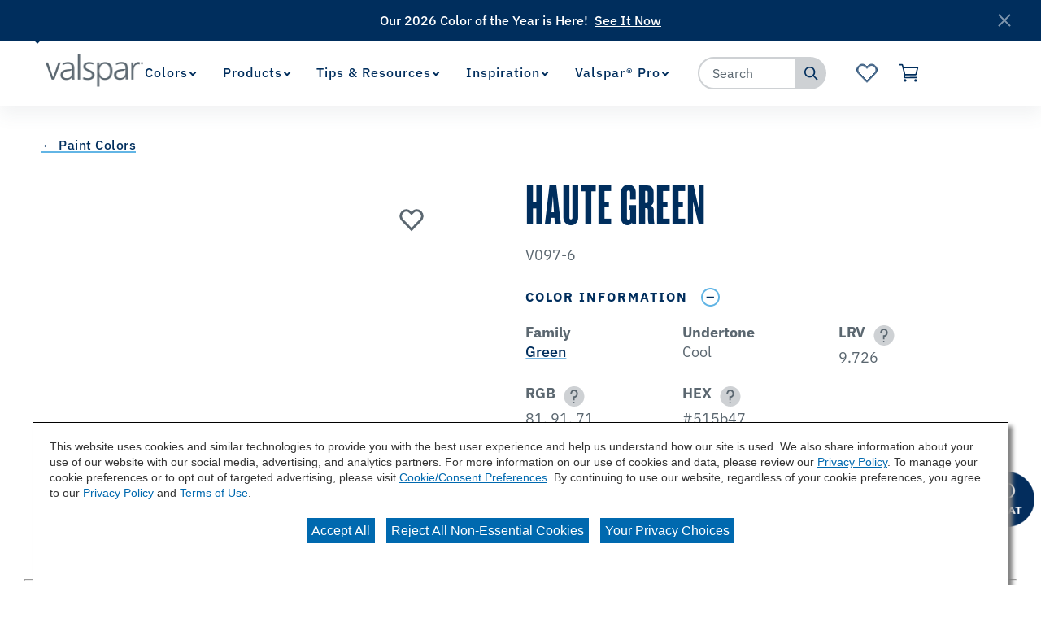

--- FILE ---
content_type: text/html;charset=utf-8
request_url: https://www.valspar.com/en/colors/browse-colors/independent-retailers/green/haute-green-v097-6
body_size: 19153
content:

<!DOCTYPE HTML>
<html lang="en">
    <head>
    <meta charset="UTF-8"/>

    
    
        
            <title>Haute Green V097-6 Color Chip | Valspar</title>
            <meta name="description" content="Are you considering the Haute Green V097-6 paint color for your next project? View Haute Green and our wide array of colors at Valspar.com today!"/>
        
    

    
    
        




<link rel="canonical" href="https://www.valspar.com/en/colors/browse-colors/independent-retailers/green/haute-green-v097-6"/>






  <meta property="og:image" content="https://www.valspar.com/content/dam/cbg-valspar/favicons/favicon.png"/>

  <meta property="og:type" content="website"/>

  <meta property="og:title"/>

  <meta property="og:url" content="https://www.valspar.com/en/colors/browse-colors/independent-retailers/green/haute-green-v097-6"/>

  <meta property="og:description"/>


    

    
        <!-- Ensighten Tag  -->
         <script charset="UTF-8" src="//nexus.ensighten.com/sherwin/valspar/Bootstrap.js"></script>
        <!-- End Ensighten Tag -->
    

    <script>
        window.dataLayer = window.dataLayer || [];

        function ready(fn) {
            if (document.readyState !== 'loading') {
                fn();
            } else {
                document.addEventListener('DOMContentLoaded', fn);
            }
        }

        handleOnLoad = (event) => {
            const pageViewData = {gtm_tag_name: "GA4 - Main Config Tag",interaction_type: "page view",hit_timestamp:"2026-01-21T06:08:08.237158Z",page_category_one:"colors",page_category_two:"browse-colors",page_name:"Haute Green V097-6 Color Chip | Valspar",language:"US-EN",user_type:"DIY",color_family:"Green",color_id:"V097-6",color_name:"Haute Green",event: "page_view"};
            if (document.cookie.indexOf("_ga=") > -1) {
                let gaClientId = document.cookie.match(/_ga=([a-zA-Z0-9\.]+)/)[0].split('.').slice(-2).join('.');
                pageViewData.client_id = gaClientId;
            }
            dataLayer.push(pageViewData);
        }

        ready(handleOnLoad);
    </script>

    
        <!-- Google Tag Manager -->
        <script>(function(w,d,s,l,i){w[l]=w[l]||[];w[l].push({'gtm.start':
        new Date().getTime(),event:'gtm.js'});var f=d.getElementsByTagName(s)[0],
    j=d.createElement(s),dl=l!='dataLayer'?'&l='+l:'';j.async=true;j.src=
    'https://www.googletagmanager.com/gtm.js?id='+i+dl;f.parentNode.insertBefore(j,f);
})(window,document,'script','dataLayer','GTM-KVB2ZT6');</script>
        <!-- End Google Tag Manager -->

    

    
    <!-- PypeStream Tag -->
    <script>
    window.pypestreamConfig = {
        APP_ID: '93bf2c25-63a3-4ac4-ab6a-debb1e849eba',
        passthrough: '',
        language: 'en'
    };
    function insertScript() {
        var script = document.createElement('script');
        script.type = 'text/javascript';
        script.src = 'https://web.pypestream.com/launcher.js?ts=' + Date.now();
        script.async = true;
        if (window.frameElement === null) {
           document.body.appendChild(script);
        };
    };
    if (document.readyState === 'complete') {
        insertScript();
    } else {
        window.addEventListener('load', insertScript);
    }
</script>
    <!-- End PypeStream Tag -->
    
    

    

    <meta name="template" content="page-content"/>
    <meta name="viewport" content="width=device-width, initial-scale=1, maximum-scale=1"/>
    <meta name="format-detection" content="telephone=no"/>
    
<link rel="amphtml" href="/en/colors/browse-colors/independent-retailers/green/haute-green-v097-6.amp"/>

    
    


    



    
    
<link rel="stylesheet" href="/etc.clientlibs/cbg-platform/clientlibs/clientlib-base.min.css" type="text/css">












<link rel="shortcut icon" href="/content/dam/cbg-valspar/favicons/favicon.ico" type="image/x-icon"/>
<link rel="apple-touch-icon" sizes="180x180" href="/content/dam/cbg-valspar/favicons/apple-touch-icon.png"/>
<link rel="icon" type="image/png" sizes="32x32" href="/content/dam/cbg-valspar/favicons/favicon-32x32.png"/>
<link rel="icon" type="image/png" sizes="16x16" href="/content/dam/cbg-valspar/favicons/favicon-16x16.png"/>
<link rel="icon" type="image/png" href="/content/dam/cbg-valspar/favicons/favicon.png"/>

<meta property="og:image" content="https://www.valspar.com/content/dam/cbg-valspar/favicons/apple-touch-icon.png"/>
<meta name="twitter:image" content="https://www.valspar.com/content/dam/cbg-valspar/favicons/apple-touch-icon.png"/>

<link rel="manifest" href="/etc.clientlibs/cbg-valspar/clientlibs/clientlib-site/resources/site.webmanifest"/>

<meta name="viewport" content="width=device-width, initial-scale=1, shrink-to-fit=no"/>


    
    
<link rel="stylesheet" href="/etc.clientlibs/cbg-valspar/clientlibs/clientlib-dependencies.min.css" type="text/css">
<link rel="stylesheet" href="/etc.clientlibs/cbg-valspar/clientlibs/clientlib-site.min.css" type="text/css">



    
    
<link rel="stylesheet" href="/etc.clientlibs/cbg-valspar/clientlibs/clientlib-base.min.css" type="text/css">








    
    
    

    

    
    <script src="/etc.clientlibs/cbg-valspar/clientlibs/clientlib-dependencies.min.js"></script>


    
    <link rel="stylesheet" href="/etc.clientlibs/cbg-platform/clientlibs/clientlib-dependencies.min.css" type="text/css">
<link rel="stylesheet" href="/etc.clientlibs/cbg-platform/clientlibs/clientlib-site.min.css" type="text/css">


    
    

    
</head>
    <body class="page basicpage valspar-container" id="page-4cd7f4c555" data-cmp-link-accessibility-enabled data-cmp-link-accessibility-text="opens in a new tab" data-cmp-data-layer-enabled>
        <script>
          window.adobeDataLayer = window.adobeDataLayer || [];
          adobeDataLayer.push({
              page: JSON.parse("{\x22page\u002D4cd7f4c555\x22:{\x22@type\x22:\x22cbg\u002Dvalspar\/components\/page\x22,\x22repo:modifyDate\x22:\x222025\u002D12\u002D06T03:16:55Z\x22,\x22dc:title\x22:\x22Haute\u002DGreen\u002DV097\u002D6\x22,\x22xdm:template\x22:\x22\/conf\/cbg\u002Dvalspar\/settings\/wcm\/templates\/page\u002Dcontent\x22,\x22xdm:language\x22:\x22en\x22,\x22xdm:tags\x22:[],\x22repo:path\x22:\x22\/content\/cbg\u002Dvalspar\/us\/en\/colors\/browse\u002Dcolors\/independent\u002Dretailers\/green\/haute\u002Dgreen\u002Dv097\u002D6.html\x22}}"),
              event:'cmp:show',
              eventInfo: {
                  path: 'page.page\u002D4cd7f4c555'
              }
          });
        </script>
        
        
            




            
<div class="root container responsivegrid">

    
    
    
    <div id="container-6fbe30e4ea" class="cmp-container">
        
        <div class="experiencefragment">
<div id="experiencefragment-b8f2dd3729" class="cmp-experiencefragment cmp-experiencefragment--utility-navigation">


    
    <div id="container-8079d4c963" class="cmp-container">
        


<div class="aem-Grid aem-Grid--12 aem-Grid--default--12 ">
    
    <div class="utilityNavigation base responsivegrid aem-GridColumn aem-GridColumn--default--12">


    


<div data-component-anlaytics-check>
  <div class="cbg-cmp-utility-nav  desktop-only">
    <div class="cbg-cmp-utility-nav-wrapper">
      
      <div class="parsys-wrapper">
        <div class="utility-left-side">
          
          


<div class="aem-Grid aem-Grid--12 aem-Grid--default--12 ">
    
    <div class="pagenavigator base responsivegrid aem-GridColumn aem-GridColumn--default--12">

<div class="cbg-cmp-page-navigator " data-cbg-cmp="page-navigator" data-snap-to-top="false" data-cookie-category="cbg:valspar/cookies/retailer">

    <div class="retailer__overlay display-none" data-cmp-retailer="overlay"></div>
    <div class="retailer__loading loading display-none" data-cmp-retailer="loading">
        
    </div>
    <!-- Preferred Retailer Option -->
    <div class="page-n-retailer-list" data-navigator-dropdown="title-container">
        <fieldset class="cmp-navigator-retailer--drop-down style-for-icon">
            <label class="options-label">Select Preferred Retailer:</label>
            <select class="cmp-navigator-retailer__field cmp-navigator-retailer__field--drop-down" data-cmp-hook-retailer="dropdown" id="global-retailer-selector">
                <option data-opens-modal="#ir-confirmation" data-cookie-id="cbg:valspar/cookies/retailer/lowes">Lowe&#39;s</option>
            
                <option data-opens-modal="#lowes-confirmation" data-cookie-id="cbg:valspar/cookies/retailer/independent-retailer">Independent Retailer</option>
            </select>
            <svg>
                <use href="/etc.clientlibs/cbg-platform/clientlibs/clientlib-site/resources/fonts/sprite.svg#vsdropdown-arrow-open"></use>
            </svg>

        </fieldset>
    </div>
    
</div>
</div>

    
</div>

        </div>
        <div class="utility-right-side">
          
          


<div class="aem-Grid aem-Grid--12 aem-Grid--default--12 ">
    
    
    
</div>

        </div>
      </div>

      <ul class="utility-nav-items">
        <li class="utility-nav-item ">
          <a class="utility-nav--listItemAnchor icon" href="/en/where-to-buy">
            
            <span>Where to Buy</span>
            
          </a>
          
        </li>
      
        <li class="utility-nav-item ">
          <a class="utility-nav--listItemAnchor icon" href="/en/support/customer-service">
            
            <span>Customer Service</span>
            
          </a>
          
        </li>
      </ul>
    </div>
  </div>
</div>
</div>

    
</div>

    </div>

    
</div>

    
</div>
<div class="experiencefragment">
<div id="experiencefragment-81960336d4" class="cmp-experiencefragment cmp-experiencefragment--header">


    
    
    
    <div id="cbg__valspar-cmp-header" class="cmp-container">
        
        <div class="image">
<div data-cmp-is="image" data-cmp-lazythreshold="0" data-cmp-src="/content/experience-fragments/cbg-valspar/us/en/site/header/master/_jcr_content/root/image.coreimg{.width}.png/1639664934317/valspar-logo.png" data-asset="/content/dam/cbg-valspar/logos/valspar-logo.png" data-asset-id="7bafb8ad-741e-4359-96e0-b0e2a76ab9a4" data-title="Valspar Logo" id="cbg__valspar-cmp-image__header-logo" data-cmp-data-layer="{&#34;cbg__valspar-cmp-image__header-logo&#34;:{&#34;@type&#34;:&#34;cbg-valspar/components/image&#34;,&#34;repo:modifyDate&#34;:&#34;2021-07-19T14:54:59Z&#34;,&#34;xdm:linkURL&#34;:&#34;/en&#34;,&#34;image&#34;:{&#34;repo:id&#34;:&#34;7bafb8ad-741e-4359-96e0-b0e2a76ab9a4&#34;,&#34;repo:modifyDate&#34;:&#34;2021-12-16T14:28:54Z&#34;,&#34;@type&#34;:&#34;image/png&#34;,&#34;repo:path&#34;:&#34;/content/dam/cbg-valspar/logos/valspar-logo.png&#34;}}}" class="cmp-image" itemscope itemtype="http://schema.org/ImageObject">
    <a class="cmp-image__link" href="/en" data-cmp-clickable data-cmp-hook-image="link">
        
            
            <img src="/content/experience-fragments/cbg-valspar/us/en/site/header/master/_jcr_content/root/image.coreimg.png/1639664934317/valspar-logo.png" class="cmp-image__image" itemprop="contentUrl" data-cmp-hook-image="image" alt="Valspar Logo"/>
            
        
    </a>
    
    
</div>

    

</div>
<div class="experiencefragment">


    
</div>
<div class="navigation"><section data-cbg-cmp="site-navigation" id="cbg__valspar-cmp-navigation__header" class="cmp-navigation-container">
    <button class="btn-navigation-menu" href="#siteNavigation" role="button" data-cmp-hook-navigation="menu-button" aria-expanded="false" aria-controls="siteNavigation" aria-label="Navigation Menu">
        <i class="icon cmp-nav-menubar__icon"></i>
        <i class="icon cmp-nav-menubar__icon"></i>
        <i class="icon cmp-nav-menubar__icon"></i>
        <i class="icon cmp-nav-close__icon"></i>
        <span class="hide-text">Navigation Menu</span>
    </button>
    <nav class="cmp-navigation" role="navigation" itemscope itemtype="http://schema.org/SiteNavigationElement" data-cmp-data-layer="{&#34;cbg__valspar-cmp-navigation__header&#34;:{&#34;@type&#34;:&#34;cbg-platform/components/navigation&#34;,&#34;repo:modifyDate&#34;:&#34;2021-11-08T16:53:43Z&#34;}}">
  
  
    <ul class="cmp-navigation__group">
      
    <li class="notag has-children cmp-navigation__item cmp-navigation__item--level-0 cmp-navigation__item--active" data-cmp-data-layer="{&#34;cbg__valspar-cmp-navigation__header-item-f7d9e1107c&#34;:{&#34;@type&#34;:&#34;cbg-platform/components/navigation/item&#34;,&#34;repo:modifyDate&#34;:&#34;2025-08-06T18:30:31Z&#34;,&#34;dc:title&#34;:&#34;Colors&#34;,&#34;xdm:linkURL&#34;:&#34;/en/colors&#34;}}">
        
    <a href="/en/colors" title="Colors" aria-current="page" data-cmp-clickable class="cmp-navigation__item-link">
        <span class="cmp-navigation__item-link-text">Colors</span>
    </a>

        
  
  
  
    <div class="cmp-navigation__group-container cmp-navigation__subnav" data-cmp-hook-navigation="subnav">
      <div class="cmp-navigation__item-back-button" data-cmp-hook-navigation="subnav-back-button">
        <span>Colors</span>
      </div>
      <ul class="cmp-navigation__group">
        
    <li class="notag  cmp-navigation__item cmp-navigation__item--level-1 cmp-navigation__item--active" data-cmp-data-layer="{&#34;cbg__valspar-cmp-navigation__header-item-4d1acdded2&#34;:{&#34;@type&#34;:&#34;cbg-platform/components/navigation/item&#34;,&#34;repo:modifyDate&#34;:&#34;2025-12-10T17:31:46Z&#34;,&#34;dc:title&#34;:&#34;Browse Colors&#34;,&#34;xdm:linkURL&#34;:&#34;/en/colors/browse-colors&#34;}}">
        
    <a href="/en/colors/browse-colors" title="Browse Colors" aria-current="page" data-cmp-clickable class="cmp-navigation__item-link">
        <span class="cmp-navigation__item-link-text">Browse Colors</span>
    </a>

        
    </li>

      
        
    <li class="notag  cmp-navigation__item cmp-navigation__item--level-1" data-cmp-data-layer="{&#34;cbg__valspar-cmp-navigation__header-item-77c55f0625&#34;:{&#34;@type&#34;:&#34;cbg-platform/components/navigation/item&#34;,&#34;repo:modifyDate&#34;:&#34;2025-09-11T19:27:40Z&#34;,&#34;dc:title&#34;:&#34;Color Visualizer&#34;,&#34;xdm:linkURL&#34;:&#34;/en/colors/color-visualizer&#34;}}">
        
    <a href="/en/colors/color-visualizer" title="Color Visualizer" data-cmp-clickable class="cmp-navigation__item-link">
        <span class="cmp-navigation__item-link-text">Color Visualizer</span>
    </a>

        
    </li>

      
        
    <li class="notag  cmp-navigation__item cmp-navigation__item--level-1" data-cmp-data-layer="{&#34;cbg__valspar-cmp-navigation__header-item-906a040d61&#34;:{&#34;@type&#34;:&#34;cbg-platform/components/navigation/item&#34;,&#34;repo:modifyDate&#34;:&#34;2025-12-03T19:00:54Z&#34;,&#34;dc:title&#34;:&#34;Color of the Year&#34;,&#34;xdm:linkURL&#34;:&#34;/en/colors/color-of-the-year-2026&#34;}}">
        
    <a href="/en/colors/color-of-the-year-2026" title="Color of the Year" data-cmp-clickable class="cmp-navigation__item-link">
        <span class="cmp-navigation__item-link-text">Color of the Year</span>
    </a>

        
    </li>

      
        
    <li class="notag  cmp-navigation__item cmp-navigation__item--level-1" data-cmp-data-layer="{&#34;cbg__valspar-cmp-navigation__header-item-c023286c40&#34;:{&#34;@type&#34;:&#34;cbg-platform/components/navigation/item&#34;,&#34;repo:modifyDate&#34;:&#34;2025-10-21T19:41:02Z&#34;,&#34;dc:title&#34;:&#34;Popular Colors&#34;,&#34;xdm:linkURL&#34;:&#34;/en/colors/popular-colors&#34;}}">
        
    <a href="/en/colors/popular-colors" title="Popular Colors" data-cmp-clickable class="cmp-navigation__item-link">
        <span class="cmp-navigation__item-link-text">Popular Colors</span>
    </a>

        
    </li>

      </ul>
    </div>
  

    </li>

    
      
    <li class="notag has-children cmp-navigation__item cmp-navigation__item--level-0" data-cmp-data-layer="{&#34;cbg__valspar-cmp-navigation__header-item-912bffc54f&#34;:{&#34;@type&#34;:&#34;cbg-platform/components/navigation/item&#34;,&#34;repo:modifyDate&#34;:&#34;2026-01-12T22:44:38Z&#34;,&#34;dc:title&#34;:&#34;Products&#34;,&#34;xdm:linkURL&#34;:&#34;/en/products&#34;}}">
        
    <a href="/en/products" title="Products" data-cmp-clickable class="cmp-navigation__item-link">
        <span class="cmp-navigation__item-link-text">Products</span>
    </a>

        
  
  
  
    <div class="cmp-navigation__group-container cmp-navigation__subnav" data-cmp-hook-navigation="subnav">
      <div class="cmp-navigation__item-back-button" data-cmp-hook-navigation="subnav-back-button">
        <span>Products</span>
      </div>
      <ul class="cmp-navigation__group">
        
    <li class="notag  cmp-navigation__item cmp-navigation__item--level-1" data-cmp-data-layer="{&#34;cbg__valspar-cmp-navigation__header-item-a90eae4c28&#34;:{&#34;@type&#34;:&#34;cbg-platform/components/navigation/item&#34;,&#34;repo:modifyDate&#34;:&#34;2026-01-13T15:09:12Z&#34;,&#34;dc:title&#34;:&#34;Interior Paints &amp; Primers&#34;,&#34;xdm:linkURL&#34;:&#34;/en/products/interior-paints-primers&#34;}}">
        
    <a href="/en/products/interior-paints-primers" title="Interior Paints &amp; Primers" data-cmp-clickable class="cmp-navigation__item-link">
        <span class="cmp-navigation__item-link-text">Interior Paints &amp; Primers</span>
    </a>

        
    </li>

      
        
    <li class="notag  cmp-navigation__item cmp-navigation__item--level-1" data-cmp-data-layer="{&#34;cbg__valspar-cmp-navigation__header-item-c10d478679&#34;:{&#34;@type&#34;:&#34;cbg-platform/components/navigation/item&#34;,&#34;repo:modifyDate&#34;:&#34;2026-01-12T22:44:47Z&#34;,&#34;dc:title&#34;:&#34;Exterior Paints &amp; Primers&#34;,&#34;xdm:linkURL&#34;:&#34;/en/products/exterior-paints-primers&#34;}}">
        
    <a href="/en/products/exterior-paints-primers" title="Exterior Paints &amp; Primers" data-cmp-clickable class="cmp-navigation__item-link">
        <span class="cmp-navigation__item-link-text">Exterior Paints &amp; Primers</span>
    </a>

        
    </li>

      
        
    <li class="notag  cmp-navigation__item cmp-navigation__item--level-1" data-cmp-data-layer="{&#34;cbg__valspar-cmp-navigation__header-item-7cd1ee2184&#34;:{&#34;@type&#34;:&#34;cbg-platform/components/navigation/item&#34;,&#34;repo:modifyDate&#34;:&#34;2026-01-12T22:44:55Z&#34;,&#34;dc:title&#34;:&#34;Exterior Wood Stains&#34;,&#34;xdm:linkURL&#34;:&#34;/en/products/exterior-wood-stains&#34;}}">
        
    <a href="/en/products/exterior-wood-stains" title="Exterior Wood Stains" data-cmp-clickable class="cmp-navigation__item-link">
        <span class="cmp-navigation__item-link-text">Exterior Wood Stains</span>
    </a>

        
    </li>

      
        
    <li class="notag  cmp-navigation__item cmp-navigation__item--level-1" data-cmp-data-layer="{&#34;cbg__valspar-cmp-navigation__header-item-ff3407d5fc&#34;:{&#34;@type&#34;:&#34;cbg-platform/components/navigation/item&#34;,&#34;repo:modifyDate&#34;:&#34;2026-01-14T22:23:33Z&#34;,&#34;dc:title&#34;:&#34;Tools &amp; Supplies&#34;,&#34;xdm:linkURL&#34;:&#34;/en/products/tools-supplies&#34;}}">
        
    <a href="/en/products/tools-supplies" title="Tools &amp; Supplies" data-cmp-clickable class="cmp-navigation__item-link">
        <span class="cmp-navigation__item-link-text">Tools &amp; Supplies</span>
    </a>

        
    </li>

      
        
    <li class="notag  cmp-navigation__item cmp-navigation__item--level-1" data-cmp-data-layer="{&#34;cbg__valspar-cmp-navigation__header-item-a57cf38b7d&#34;:{&#34;@type&#34;:&#34;cbg-platform/components/navigation/item&#34;,&#34;repo:modifyDate&#34;:&#34;2026-01-12T22:45:07Z&#34;,&#34;dc:title&#34;:&#34;Concrete Stains &amp; Sealers&#34;,&#34;xdm:linkURL&#34;:&#34;/en/products/concrete-floor-coatings&#34;}}">
        
    <a href="/en/products/concrete-floor-coatings" title="Concrete Stains &amp; Sealers" data-cmp-clickable class="cmp-navigation__item-link">
        <span class="cmp-navigation__item-link-text">Concrete Stains &amp; Sealers</span>
    </a>

        
    </li>

      
        
    <li class="notag  cmp-navigation__item cmp-navigation__item--level-1" data-cmp-data-layer="{&#34;cbg__valspar-cmp-navigation__header-item-c06c588ea1&#34;:{&#34;@type&#34;:&#34;cbg-platform/components/navigation/item&#34;,&#34;repo:modifyDate&#34;:&#34;2026-01-12T22:45:10Z&#34;,&#34;dc:title&#34;:&#34;All Products&#34;,&#34;xdm:linkURL&#34;:&#34;/en/products/all-products&#34;}}">
        
    <a href="/en/products/all-products" title="All Products" data-cmp-clickable class="cmp-navigation__item-link">
        <span class="cmp-navigation__item-link-text">All Products</span>
    </a>

        
    </li>

      </ul>
    </div>
  

    </li>

    
      
    <li class="notag has-children cmp-navigation__item cmp-navigation__item--level-0" data-cmp-data-layer="{&#34;cbg__valspar-cmp-navigation__header-item-bcb9533504&#34;:{&#34;@type&#34;:&#34;cbg-platform/components/navigation/item&#34;,&#34;repo:modifyDate&#34;:&#34;2025-04-03T17:46:40Z&#34;,&#34;dc:title&#34;:&#34;Tips &amp; Resources&#34;,&#34;xdm:linkURL&#34;:&#34;/en/tips-resources&#34;}}">
        
    <a href="/en/tips-resources" title="Tips &amp; Resources" data-cmp-clickable class="cmp-navigation__item-link">
        <span class="cmp-navigation__item-link-text">Tips &amp; Resources</span>
    </a>

        
  
  
  
    <div class="cmp-navigation__group-container cmp-navigation__subnav" data-cmp-hook-navigation="subnav">
      <div class="cmp-navigation__item-back-button" data-cmp-hook-navigation="subnav-back-button">
        <span>Tips &amp; Resources</span>
      </div>
      <ul class="cmp-navigation__group">
        
    <li class="notag  cmp-navigation__item cmp-navigation__item--level-1" data-cmp-data-layer="{&#34;cbg__valspar-cmp-navigation__header-item-798d06baa5&#34;:{&#34;@type&#34;:&#34;cbg-platform/components/navigation/item&#34;,&#34;repo:modifyDate&#34;:&#34;2025-04-03T18:30:14Z&#34;,&#34;dc:title&#34;:&#34;How To&#39;s&#34;,&#34;xdm:linkURL&#34;:&#34;/en/tips-resources/how-to&#34;}}">
        
    <a href="/en/tips-resources/how-to" title="How To&#39;s" data-cmp-clickable class="cmp-navigation__item-link">
        <span class="cmp-navigation__item-link-text">How To&#39;s</span>
    </a>

        
    </li>

      
        
    <li class="notag  cmp-navigation__item cmp-navigation__item--level-1" data-cmp-data-layer="{&#34;cbg__valspar-cmp-navigation__header-item-eb71b712a1&#34;:{&#34;@type&#34;:&#34;cbg-platform/components/navigation/item&#34;,&#34;repo:modifyDate&#34;:&#34;2025-04-03T19:09:45Z&#34;,&#34;dc:title&#34;:&#34;Color Consultation&#34;,&#34;xdm:linkURL&#34;:&#34;/en/tips-resources/color-consultation&#34;}}">
        
    <a href="/en/tips-resources/color-consultation" title="Color Consultation" data-cmp-clickable class="cmp-navigation__item-link">
        <span class="cmp-navigation__item-link-text">Color Consultation</span>
    </a>

        
    </li>

      
        
    <li class="notag  cmp-navigation__item cmp-navigation__item--level-1" data-cmp-data-layer="{&#34;cbg__valspar-cmp-navigation__header-item-7c84ffb09c&#34;:{&#34;@type&#34;:&#34;cbg-platform/components/navigation/item&#34;,&#34;repo:modifyDate&#34;:&#34;2025-08-13T16:36:52Z&#34;,&#34;dc:title&#34;:&#34;Paint Calculator&#34;,&#34;xdm:linkURL&#34;:&#34;/en/tips-resources/paint-calculator&#34;}}">
        
    <a href="/en/tips-resources/paint-calculator" title="Paint Calculator" data-cmp-clickable class="cmp-navigation__item-link">
        <span class="cmp-navigation__item-link-text">Paint Calculator</span>
    </a>

        
    </li>

      </ul>
    </div>
  

    </li>

    
      
    <li class="notag has-children cmp-navigation__item cmp-navigation__item--level-0" data-cmp-data-layer="{&#34;cbg__valspar-cmp-navigation__header-item-f414ad8928&#34;:{&#34;@type&#34;:&#34;cbg-platform/components/navigation/item&#34;,&#34;repo:modifyDate&#34;:&#34;2025-04-04T14:38:37Z&#34;,&#34;dc:title&#34;:&#34;Inspiration&#34;,&#34;xdm:linkURL&#34;:&#34;/en/inspiration&#34;}}">
        
    <a href="/en/inspiration" title="Inspiration" data-cmp-clickable class="cmp-navigation__item-link">
        <span class="cmp-navigation__item-link-text">Inspiration</span>
    </a>

        
  
  
  
    <div class="cmp-navigation__group-container cmp-navigation__subnav" data-cmp-hook-navigation="subnav">
      <div class="cmp-navigation__item-back-button" data-cmp-hook-navigation="subnav-back-button">
        <span>Inspiration</span>
      </div>
      <ul class="cmp-navigation__group">
        
    <li class="notag  cmp-navigation__item cmp-navigation__item--level-1" data-cmp-data-layer="{&#34;cbg__valspar-cmp-navigation__header-item-211c6e6f55&#34;:{&#34;@type&#34;:&#34;cbg-platform/components/navigation/item&#34;,&#34;repo:modifyDate&#34;:&#34;2025-10-14T13:48:37Z&#34;,&#34;dc:title&#34;:&#34;Project Ideas&#34;,&#34;xdm:linkURL&#34;:&#34;/en/inspiration/project-ideas&#34;}}">
        
    <a href="/en/inspiration/project-ideas" title="Project Ideas" data-cmp-clickable class="cmp-navigation__item-link">
        <span class="cmp-navigation__item-link-text">Project Ideas</span>
    </a>

        
    </li>

      
        
    <li class="suppressIR  cmp-navigation__item cmp-navigation__item--level-1" data-cmp-data-layer="{&#34;cbg__valspar-cmp-navigation__header-item-3edcae1d56&#34;:{&#34;@type&#34;:&#34;cbg-platform/components/navigation/item&#34;,&#34;repo:modifyDate&#34;:&#34;2025-12-08T23:04:29Z&#34;,&#34;dc:title&#34;:&#34;Influencer Projects&#34;,&#34;xdm:linkURL&#34;:&#34;/en/inspiration/influencer-projects&#34;}}">
        
    <a href="/en/inspiration/influencer-projects" title="Influencer Projects" data-cmp-clickable class="cmp-navigation__item-link">
        <span class="cmp-navigation__item-link-text">Influencer Projects</span>
    </a>

        
    </li>

      
        
    <li class="suppressIR  cmp-navigation__item cmp-navigation__item--level-1" data-cmp-data-layer="{&#34;cbg__valspar-cmp-navigation__header-item-92b38fcf91&#34;:{&#34;@type&#34;:&#34;cbg-platform/components/navigation/item&#34;,&#34;repo:modifyDate&#34;:&#34;2025-12-11T16:48:49Z&#34;,&#34;dc:title&#34;:&#34;Color Trends&#34;,&#34;xdm:linkURL&#34;:&#34;/en/inspiration/color-trends&#34;}}">
        
    <a href="/en/inspiration/color-trends" title="Color Trends" data-cmp-clickable class="cmp-navigation__item-link">
        <span class="cmp-navigation__item-link-text">Color Trends</span>
    </a>

        
    </li>

      
        
    <li class="suppressIR  cmp-navigation__item cmp-navigation__item--level-1" data-cmp-data-layer="{&#34;cbg__valspar-cmp-navigation__header-item-c0951726fd&#34;:{&#34;@type&#34;:&#34;cbg-platform/components/navigation/item&#34;,&#34;repo:modifyDate&#34;:&#34;2025-10-23T14:29:28Z&#34;,&#34;dc:title&#34;:&#34;REAL SIMPLE Home&#34;,&#34;xdm:linkURL&#34;:&#34;/en/inspiration/real-simple&#34;}}">
        
    <a href="/en/inspiration/real-simple" title="REAL SIMPLE Home" data-cmp-clickable class="cmp-navigation__item-link">
        <span class="cmp-navigation__item-link-text">REAL SIMPLE Home</span>
    </a>

        
    </li>

      
        
    <li class="suppressIR  cmp-navigation__item cmp-navigation__item--level-1" data-cmp-data-layer="{&#34;cbg__valspar-cmp-navigation__header-item-63a37409ac&#34;:{&#34;@type&#34;:&#34;cbg-platform/components/navigation/item&#34;,&#34;repo:modifyDate&#34;:&#34;2025-10-14T13:48:37Z&#34;,&#34;dc:title&#34;:&#34;HGTV Home Town&#34;,&#34;xdm:linkURL&#34;:&#34;/en/inspiration/home-town&#34;}}">
        
    <a href="/en/inspiration/home-town" title="HGTV Home Town" data-cmp-clickable class="cmp-navigation__item-link">
        <span class="cmp-navigation__item-link-text">HGTV Home Town</span>
    </a>

        
    </li>

      </ul>
    </div>
  

    </li>

    
      
    <li class="suppressIR has-children cmp-navigation__item cmp-navigation__item--level-0" data-cmp-data-layer="{&#34;cbg__valspar-cmp-navigation__header-item-ebfb5feae3&#34;:{&#34;@type&#34;:&#34;cbg-platform/components/navigation/item&#34;,&#34;repo:modifyDate&#34;:&#34;2024-06-28T19:42:45Z&#34;,&#34;dc:title&#34;:&#34;Valspar® Pro&#34;,&#34;xdm:linkURL&#34;:&#34;/en/professionals&#34;}}">
        
    <a href="/en/professionals" title="Valspar® Pro" data-cmp-clickable class="cmp-navigation__item-link">
        <span class="cmp-navigation__item-link-text">Valspar® Pro</span>
    </a>

        
  
  
  
    <div class="cmp-navigation__group-container cmp-navigation__subnav" data-cmp-hook-navigation="subnav">
      <div class="cmp-navigation__item-back-button" data-cmp-hook-navigation="subnav-back-button">
        <span>Valspar® Pro</span>
      </div>
      <ul class="cmp-navigation__group">
        
    <li class="notag  cmp-navigation__item cmp-navigation__item--level-1" data-cmp-data-layer="{&#34;cbg__valspar-cmp-navigation__header-item-baf7969b6e&#34;:{&#34;@type&#34;:&#34;cbg-platform/components/navigation/item&#34;,&#34;repo:modifyDate&#34;:&#34;2025-09-11T18:42:31Z&#34;,&#34;dc:title&#34;:&#34;Offerings&#34;,&#34;xdm:linkURL&#34;:&#34;/en/professionals/offerings&#34;}}">
        
    <a href="/en/professionals/offerings" title="Offerings" data-cmp-clickable class="cmp-navigation__item-link">
        <span class="cmp-navigation__item-link-text">Offerings</span>
    </a>

        
    </li>

      
        
    <li class="notag  cmp-navigation__item cmp-navigation__item--level-1" data-cmp-data-layer="{&#34;cbg__valspar-cmp-navigation__header-item-af55a4e596&#34;:{&#34;@type&#34;:&#34;cbg-platform/components/navigation/item&#34;,&#34;repo:modifyDate&#34;:&#34;2025-07-01T15:29:19Z&#34;,&#34;dc:title&#34;:&#34;Find A Rep&#34;,&#34;xdm:linkURL&#34;:&#34;/en/professionals/find-a-rep&#34;}}">
        
    <a href="/en/professionals/find-a-rep" title="Find A Rep" data-cmp-clickable class="cmp-navigation__item-link">
        <span class="cmp-navigation__item-link-text">Find A Rep</span>
    </a>

        
    </li>

      
        
    <li class="notag  cmp-navigation__item cmp-navigation__item--level-1" data-cmp-data-layer="{&#34;cbg__valspar-cmp-navigation__header-item-91510ab247&#34;:{&#34;@type&#34;:&#34;cbg-platform/components/navigation/item&#34;,&#34;repo:modifyDate&#34;:&#34;2025-09-09T19:30:06Z&#34;,&#34;dc:title&#34;:&#34;Color Toolkit&#34;,&#34;xdm:linkURL&#34;:&#34;/en/professionals/color-toolkit&#34;}}">
        
    <a href="/en/professionals/color-toolkit" title="Color Toolkit" data-cmp-clickable class="cmp-navigation__item-link">
        <span class="cmp-navigation__item-link-text">Color Toolkit</span>
    </a>

        
    </li>

      
        
    <li class="notag  cmp-navigation__item cmp-navigation__item--level-1" data-cmp-data-layer="{&#34;cbg__valspar-cmp-navigation__header-item-c516937d20&#34;:{&#34;@type&#34;:&#34;cbg-platform/components/navigation/item&#34;,&#34;repo:modifyDate&#34;:&#34;2025-07-01T15:29:17Z&#34;,&#34;dc:title&#34;:&#34;Product Guidance&#34;,&#34;xdm:linkURL&#34;:&#34;/en/professionals/product-guidance&#34;}}">
        
    <a href="/en/professionals/product-guidance" title="Product Guidance" data-cmp-clickable class="cmp-navigation__item-link">
        <span class="cmp-navigation__item-link-text">Product Guidance</span>
    </a>

        
    </li>

      
        
    <li class="notag  cmp-navigation__item cmp-navigation__item--level-1" data-cmp-data-layer="{&#34;cbg__valspar-cmp-navigation__header-item-aacfbc59dd&#34;:{&#34;@type&#34;:&#34;cbg-platform/components/navigation/item&#34;,&#34;repo:modifyDate&#34;:&#34;2025-10-09T19:22:27Z&#34;,&#34;dc:title&#34;:&#34;Solving Common Problems&#34;,&#34;xdm:linkURL&#34;:&#34;/en/professionals/solving-common-problems&#34;}}">
        
    <a href="/en/professionals/solving-common-problems" title="Solving Common Problems" data-cmp-clickable class="cmp-navigation__item-link">
        <span class="cmp-navigation__item-link-text">Solving Common Problems</span>
    </a>

        
    </li>

      
        
    <li class="notag  cmp-navigation__item cmp-navigation__item--level-1" data-cmp-data-layer="{&#34;cbg__valspar-cmp-navigation__header-item-d7d00ac132&#34;:{&#34;@type&#34;:&#34;cbg-platform/components/navigation/item&#34;,&#34;repo:modifyDate&#34;:&#34;2025-07-01T15:29:19Z&#34;,&#34;dc:title&#34;:&#34;Data Sheets&#34;,&#34;xdm:linkURL&#34;:&#34;/en/professionals/document-library&#34;}}">
        
    <a href="/en/professionals/document-library" title="Data Sheets" data-cmp-clickable class="cmp-navigation__item-link">
        <span class="cmp-navigation__item-link-text">Data Sheets</span>
    </a>

        
    </li>

      </ul>
    </div>
  

    </li>

    </ul>

    

    
    <div id="container-d2a18fbb72" class="cmp-container">
        


<div class="aem-Grid aem-Grid--12 aem-Grid--default--12 ">
    
    <div class="utilityNavigation base responsivegrid aem-GridColumn aem-GridColumn--default--12">


    


<div data-component-anlaytics-check>
  <div class="cbg-cmp-utility-nav  mobile-only">
    <div class="cbg-cmp-utility-nav-wrapper">
      
      <div class="parsys-wrapper">
        <div class="utility-left-side">
          
          


<div class="aem-Grid aem-Grid--12 aem-Grid--default--12 ">
    
    
    
</div>

        </div>
        <div class="utility-right-side">
          
          


<div class="aem-Grid aem-Grid--12 aem-Grid--default--12 ">
    
    
    
</div>

        </div>
      </div>

      <ul class="utility-nav-items">
        <li class="utility-nav-item ">
          <a class="utility-nav--listItemAnchor icon" href="/en/where-to-buy">
            <svg class="authored-icons ">
              <use href="/etc.clientlibs/cbg-platform/clientlibs/clientlib-site/resources/fonts/sprite.svg#mwlocation_desktop"></use>
            </svg>
            <span>Where to Buy</span>
            
          </a>
          
        </li>
      
        <li class="utility-nav-item ">
          <a class="utility-nav--listItemAnchor icon" href="/en/support/customer-service">
            <svg class="authored-icons ">
              <use href="/etc.clientlibs/cbg-platform/clientlibs/clientlib-site/resources/fonts/sprite.svg#customer-service"></use>
            </svg>
            <span>Customer Service</span>
            
          </a>
          
        </li>
      
        <li class="utility-nav-item ">
          <a class="utility-nav--listItemAnchor icon" href="/en/favorites">
            <svg class="authored-icons ">
              <use href="/etc.clientlibs/cbg-platform/clientlibs/clientlib-site/resources/fonts/sprite.svg#favorite-brand"></use>
            </svg>
            <span>Favorites</span>
            <span class="js-favorites-badge"></span>
          </a>
          
        </li>
      </ul>
    </div>
  </div>
</div>
</div>

    
</div>

    </div>

    

  
  
</nav>
    <div class="cmp-navigation__overlay" data-cmp-hook-navigation="overlay"></div>
    
    

</section>

</div>
<div class="searchbar base responsivegrid"><section id="searchbar-737b380c32" class="
    cmp-search
    platform-searchbar
    cbg-cmp-searchbar cbg-cmp-searchbar--siteSearch
    search-one-point-one
    standard
    
    
  " role="search" data-cmp-is="searchbar" data-cbg-cmp="searchbar" data-cmp-searchurl="content/cbg-valspar/us/en/search.html" data-no-results-text="No current suggestions based on your query" data-use-algolia="true" data-algolia-index-autocomplete="wp_index_query_suggestions" data-algolia-index-colorfamily="aem_color_families_index" data-algolia-index-color="aem_color_index" data-algolia-index-product="aem_products_index" data-algolia-index-content="aem_page_content" data-searchbar-type="siteSearch">
  

  

  <button class="btn-searchbar-toggle" href="#siteSearchBar" role="button" aria-expanded="false" aria-controls="siteSearch" aria-label="SearchBar" data-cmp-hook-searchbar="toggle">
    <svg class="cmp-searchbar__clear-icon">
      <use href="/etc.clientlibs/cbg-platform/clientlibs/clientlib-site/resources/fonts/sprite.svg#closed-3"></use>
    </svg>

    <svg class="cmp-searchbar__search-icon">
      <use href="/etc.clientlibs/cbg-platform/clientlibs/clientlib-site/resources/fonts/sprite.svg#search-1"></use>
    </svg>

    <span class="hide-text"></span>
  </button>

  <!-- Search 1.1 !-->
  <form class="cmp-searchbar__form one-point-one" data-cmp-hook-searchbar="form" method="get" action="/en/search" autocomplete="off">
    <div class="cmp-searchbar__field">
      <span class="cmp-searchbar__loading-indicator" data-cmp-hook-searchbar="loadingIndicator"></span>

      <input class="cmp-searchbar__input" data-cmp-hook-searchbar="input-1-point-1" type="text" name="q" placeholder="Search" role="combobox" aria-autocomplete="list" aria-haspopup="true" aria-invalid="false" aria-label="Search"/>

      <button class="cmp-searchbar__clear cbg__hidden-text" data-cmp-hook-searchbar="clear-one-one" tabindex="-1">
        <svg class="cmp-searchbar__clear-icon">
          <use href="/etc.clientlibs/cbg-platform/clientlibs/clientlib-site/resources/fonts/sprite.svg#none"></use>
        </svg>

        <span class="cbg__hidden-text display-ib"></span>
      </button>
      <button class="cmp-searchbar__search cbg__hidden-text" data-cmp-hook-searchbar="submit" type="submit">
        <svg class="cmp-searchbar__search-icon">
          <use href="/etc.clientlibs/cbg-platform/clientlibs/clientlib-site/resources/fonts/sprite.svg#search-1"></use>
        </svg>
        <span class="cbg__hidden-text display-ib"></span>
      </button>
    </div>
  </form>

  <div class="cmp-searchbar__form-container">
    <form class="cmp-searchbar__form" data-cmp-hook-searchbar="form" method="get" action="/en/search" autocomplete="off">
      <div class="cmp-searchbar__field">
        <span class="cmp-searchbar__loading-indicator" data-cmp-hook-searchbar="loadingIndicator"></span>
        
        
          <input class="cmp-searchbar__input" data-cmp-hook-searchbar="input" type="text" name="q" placeholder="Search" role="combobox" aria-autocomplete="list" aria-haspopup="true" aria-invalid="false" aria-label="Search"/>
        
  
        <button class="cmp-searchbar__clear cbg__hidden-text" data-cmp-hook-searchbar="clear" type="button" tabindex="-1">
          <svg class="cmp-searchbar__clear-icon">
            <use href="/etc.clientlibs/cbg-platform/clientlibs/clientlib-site/resources/fonts/sprite.svg#field-close-1"></use>
          </svg>

          <span class="cbg__hidden-text display-ib"></span>
        </button>
        <button class="cmp-searchbar__search" data-cmp-hook-searchbar="submit" type="submit">
<!--          <div class="button-content">-->
            
            <svg class="cmp-searchbar__search-icon">
              <use href="/etc.clientlibs/cbg-platform/clientlibs/clientlib-site/resources/fonts/sprite.svg#search-1"></use>
            </svg>
            <span class="cbg__hidden-text display-ib"></span>
<!--          </div>-->
        </button>
      </div>
    </form>
    <div class="cmp-searchbar__results" data-cmp-hook-searchbar="results" role="listbox" aria-multiselectable="false">
    </div>
  </div>

  
</section>
</div>
<div class="cart base responsivegrid">

<div class="cbg-cmp-cart" data-cbg-cmp="cart" data-added-to-cart-message="has been added to your cart." data-new-cart="true" data-cart-latest-version="true" data-endpoint="https://api.valspar.com" data-carterror="[{&#34;errorCode&#34;:&#34;1136&#34;,&#34;errorMessage&#34;:&#34;You&#39;ve reached your order limit of 10 chips, but we&#39;ve added this color to your favorites.&#34;},{&#34;errorCode&#34;:&#34;1137&#34;,&#34;errorMessage&#34;:&#34;\t You&#39;ve reached your order limit for collections, but we&#39;ve added this collection to your favorites.&#34;},{&#34;errorCode&#34;:&#34;1135&#34;,&#34;errorMessage&#34;:&#34;You have exceeded the number of chips that can be ordered in 30 days&#34;},{&#34;errorCode&#34;:&#34;0000&#34;,&#34;errorMessage&#34;:&#34;Request failed due to an internal error, please try again later&#34;}]">
    <a href="/en/cart/p-cart-view" target="_self" rel="noopener noreferrer" class="cart--icon-container" data-cmp-hook-cart="cart-icon" aria-label="View Cart">
        <svg class="icon icon--cart">
            <use href="/etc.clientlibs/cbg-platform/clientlibs/clientlib-site/resources/fonts/sprite.svg#cart-1"></use>
        </svg>
        
        <p class="cart--badge display-none" data-cmp-hook-cart="item-count--badge"></p>
    </a>
    <div class="cart__overlay display-none" data-cmp-hook-cart="overlay">&nbsp;</div>
    <dialog id="cart-modal" class="cart--content" role="dialog" aria-modal="true" aria-labelledby="cart-text-content" data-cmp-hook-cart="content">
        <div class="cart--content-container">
            <div class="cart--content-container__content">
                <div id="cart-text-content">
                    <p class="cart--content-container__message" data-cmp-hook-cart="item-added">
                        <span data-cmp-hook-cart="product-title"></span>
                        has been added to your cart.
                    </p>
                    <p class="display-none cart--content-container__maxMessage" data-cmp-hook-cart="maximum-chips-reached" data-message="You’ve reached the maximum number of chips allowed per order.">
                        You’ve reached the maximum number of chips allowed per order.
                    </p>
                    <p class="display-none cart--content-container__maxMessage" data-cmp-hook-cart="maximum-collections-reached">
                        
                    </p>
                </div>
                
                <a class="button-home" href="/en/cart/p-cart-view" target="_self" rel="noopener noreferrer" data-cmp-hook-cart="view-cart-button">
                    <span class="cart--content-container__btn">
                        View Cart
                        
                        <span class="cart--content-container__count" data-cmp-hook-cart="item-count--button"></span>
                    </span>
                </a>
            </div>
            <button class="cart--content__button--close" data-cmp-hook-cart="close-button" aria-label="Close Cart">
                <svg class="cart__close-icon">
                    <use href="/etc.clientlibs/cbg-platform/clientlibs/clientlib-site/resources/fonts/sprite.svg#field-close-1"></use>
                </svg>
                
            </button>
        </div>
    </dialog>
</div></div>
<div class="favorites base responsivegrid">
<div class="cbg-cmp-favorites context--header" data-buy-sample-icon="/etc.clientlibs/cbg-platform/clientlibs/clientlib-site/resources/fonts/sprite.svg#none" data-buy-sample-icon-position="before" data-cbg-cmp="favorites" data-context="header" data-handler-type="cookie" data-post-to-API="use-api" data-favorites-mdm-version="false">

    
    <a href="/en/favorites" target="_self" rel="noopener noreferrer" class="favorites--icon-container" data-cmp-hook-favorites="favorites-heart" aria-label="View Favorites landing page">
        
        
            <svg class="icon icon--favorites icon-default">
                <use href="/etc.clientlibs/cbg-platform/clientlibs/clientlib-site/resources/fonts/sprite.svg#favorite-brand"></use>
            </svg>
            <svg class="icon icon--favorites icon-hover">
                <use href="/etc.clientlibs/cbg-platform/clientlibs/clientlib-site/resources/fonts/sprite.svg#favorite-brand"></use>
            </svg>
        
        <div class="favorites--badge display-none" data-cmp-hook-favorites="item-count--badge"></div>
    </a>
    


    
</div>
</div>
<div class="sliderComponent base responsivegrid">

<!-- Modal Wrapper Container -->
<div data-slider-component="slider-container">
    <div class="modal-wrapper">
        <div class="modal-overlay"></div>
        <div class="modal-slider">
            <div class="slider-header">
                <h2 class="slider-title">Checkout</h2>
                <button class="slider-close-btn default-close-icon" tabindex="0"></button>
            </div>
            <div class="slider-body">
                <p class="slider-description"></p>
                <div class="loading"></div>
                <div class="slider-iframe-container">
                    <iframe class="slider-iframe" frameborder="0" allowfullscreen sandbox="allow-scripts allow-same-origin allow-popups allow-forms allow-top-navigation"></iframe>
                </div>
            </div>
        </div>
    </div>
</div></div>
<div class="notificationsBanner base responsivegrid">
<div class="notificationsBanner " data-cbg-cmp-hook-notifications-banner="notificationsBanner-container" data-notifications-banner-delay="4" data-notifications-banner-event="fav" data-notifications-banner-description=" has been added to favorites.">
    <div class="notificationsBanner-content">
        <p class="notificationsBanner-message verify-html">
            <span class="notificationsBanner-color" data-cbg-cmp-hook-color-name="color-name"></span>
            <span class="notificationBanner-content"> has been added to favorites.</span>
        </p>
        <a class="notificationsBanner-link" href="/en/favorites" target="_blank" rel="noopener noreferrer" tabindex="-1">
           <p class="notificationsBanner-link-text">View Favorites</p>
        </a>
    </div>
    <div class="notification-zone">
        


<div class="aem-Grid aem-Grid--12 aem-Grid--default--12 ">
    
    
    
</div>

    </div>
    
</div>

</div>
<div class="cookieAware base responsivegrid">


    


<div class="cookie-aware-container-home" data-cbg-cmp="cookieAware" data-cmp-cookie-label="cbg:valspar/cookies/retailer" data-cmp-cookie-value="cbg:valspar/cookies/retailer/lowes">
    
    <div class="cookie-aware-fragment-container">
        <div class="cookie-aware-content-zone">
<!--            <div data-sly-resource="" data-sly-unwrap='true'></div>-->
            


<div class="aem-Grid aem-Grid--12 aem-Grid--default--12 ">
    
    <div class="carouselNotificationsBanner base responsivegrid aem-GridColumn aem-GridColumn--default--12">
<div class="carouselNotificationsBanner fade-in hexBackground hexText carouselNotificationsBanner-container" data-cbg-cmp-hook-notifications-banner="carouselNotificationsBanner-container" data-notifications-slide-length="0" data-banner-id="1302538559" style="--banner-bg-color: #002E5D; --banner-text-color: #FFFFFF">
    <div class="carouselNotificationsBanner-content">
        <div class="carouselNotificationsBanner-message-track">
            
                <div class="carouselNotificationsBanner-slide">
                    <span class="notificationBanner-content" style="--banner-font-size: 1.0rem; --banner-font-size-mobile: 0.875rem;"><p>Our 2026 Color of the Year is Here!</p>
</span>
                    <a class="carouselNotificationsBanner-link" href="/en/colors/color-of-the-year-2026" target="_self" style="--banner-font-size: 1.0rem; --banner-font-size-mobile: 0.875rem;">
                        <p>See It Now</p>

                    </a>
                </div>
            
        </div>
        
    </div>
    <div class="notification-zone">
        


<div class="aem-Grid aem-Grid--12 aem-Grid--default--12 ">
    
    
    
</div>

    </div>
    <button class="cbg-cmp-carouselNotificationsBanner-btn-close icon  " style="--banner-icon-color: #FFFFFF">
    </button>
</div>

</div>

    
</div>

        </div>
    </div>
</div></div>
<div class="cookieAware base responsivegrid">


    


<div class="cookie-aware-container-home" data-cbg-cmp="cookieAware" data-cmp-cookie-label="cbg:valspar/cookies/retailer" data-cmp-cookie-value="cbg:valspar/cookies/retailer/independent-retailer">
    
    <div class="cookie-aware-fragment-container">
        <div class="cookie-aware-content-zone">
<!--            <div data-sly-resource="" data-sly-unwrap='true'></div>-->
            


<div class="aem-Grid aem-Grid--12 aem-Grid--default--12 ">
    
    <div class="carouselNotificationsBanner base responsivegrid aem-GridColumn aem-GridColumn--default--12">
<div class="carouselNotificationsBanner fade-in hexBackground hexText carouselNotificationsBanner-container" data-cbg-cmp-hook-notifications-banner="carouselNotificationsBanner-container" data-notifications-slide-length="0" data-banner-id="-564397939" style="--banner-bg-color: #002E5D; --banner-text-color: #FFFFFF">
    <div class="carouselNotificationsBanner-content">
        <div class="carouselNotificationsBanner-message-track">
            
                <div class="carouselNotificationsBanner-slide">
                    <span class="notificationBanner-content" style="--banner-font-size: 1.0rem; --banner-font-size-mobile: 0.875rem;"><p>Our 2026 Color of the Year is Here!</p>
</span>
                    <a class="carouselNotificationsBanner-link" href="/en/colors/color-of-the-year-2026" target="_self" style="--banner-font-size: 1.0rem; --banner-font-size-mobile: 0.875rem;">
                        <p>See It Now</p>

                    </a>
                </div>
            
        </div>
        
    </div>
    <div class="notification-zone">
        


<div class="aem-Grid aem-Grid--12 aem-Grid--default--12 ">
    
    
    
</div>

    </div>
    <button class="cbg-cmp-carouselNotificationsBanner-btn-close icon  " style="--banner-icon-color: #FFFFFF">
    </button>
</div>

</div>

    
</div>

        </div>
    </div>
</div></div>

        
    </div>

</div>

    
</div>
<main class="container responsivegrid">

    
    
    
    <div id="id-simple" class="cmp-container">
        
        <div class="cookieAware base responsivegrid">


    


<div class="cookie-aware-container-home" data-cbg-cmp="cookieAware" data-cmp-cookie-label="cbg:valspar/cookies/retailer" data-cmp-cookie-value="cbg:valspar/cookies/retailer/lowes">
    
    <div class="cookie-aware-fragment-container">
        <div class="cookie-aware-content-zone">
<!--            <div data-sly-resource="" data-sly-unwrap='true'></div>-->
            


<div class="aem-Grid aem-Grid--12 aem-Grid--default--12 ">
    
    <div class="colordetail base responsivegrid aem-GridColumn aem-GridColumn--default--12">


<div class="color-detail  include-carousel" data-color-id="V097-6" data-color-tags="cbg:cool, cbg:green, cbg:independent-retailer, cbg:web, cbg:darks" data-color-title="Haute Green" data-cbg-cmp="colordetail">
    <div class="colordetail-left-side">
        <div class="back-button">
            
                <a href="/en/colors/browse-colors?filterlist=cbg:independent-retailer" class="button-home style-as-link" target="_self" rel="noopener noreferrer">
                    <span class="button-text"> ← Paint Colors</span>
                </a>

            
            
        </div>

        <div class="colordetail-details mobile-view">
            <h1 class="details-title">Haute Green</h1>
            <p class="details-subtitle">V097-6
                
            </p>
        </div>

        <div class="colordetail-image">
            <div class="colordetail-block">
                <div class="colordetail-button-container">
                    
                    <button class="cbg-favorite-cta" data-cbg-cmp="favorite-cta" title="Haute Green" data-fav-color-id="V097-6" data-fav-color-name="Haute Green" data-fav-channel-id="1003" data-fav-hex="#515b47" data-fav-tags="cbg:cool, cbg:green, cbg:independent-retailer, cbg:web, cbg:darks" data-mdmId="CLR_17567911" data-country="us" data-language="en"></button>
                </div>
                
                <div class="colordetail-block">
                    




    
    
    <div class="simpleCarousel base responsivegrid">


    



    
<link rel="stylesheet" href="/etc.clientlibs/cbg-platform/clientlibs/clientlib-swiper.min.css" type="text/css">





<div class="simple-carousel simple-carousel-home simpleCarousel standard-thumbnails   text-align-left" data-cbg-cmp="simpleCarousel" data-space-between="1" data-how-many-slides="1" data-carousel-total-items="1" data-cbg-cmp-autoplay="false">


    <div class="heading-section">
        <h2 class="main-title"></h2>
        <div class="main-description"></div>
    </div>

    
    <div class="simple-carousel-footer">
        





    </div>
</div>


    
<script src="/etc.clientlibs/cbg-platform/clientlibs/clientlib-swiper.min.js"></script>




<script>
    (() => {
        const carousel = document.currentScript.parentElement;
        const mySwiper = carousel.querySelector(".mySwiper");

        if (!mySwiper) return;

        const swiperBtnNext = carousel.querySelector(".swiper-button-next");
        const swiperBtnPrev = carousel.querySelector(".swiper-button-prev");
        const thumbnailTray = carousel.querySelector(".thumbnailControls");

        if (thumbnailTray) {
            let slidesPerView = "4";
            let slidesPerMobileView = "2";
            if (true) {
                if(window.innerWidth <= 768 ) {
                    if(2) {
                        slidesPerView = 2;
                    } else {
                        slidePerView = slidesPerMobileView;
                    }
                } else {
                    slidesPerView = 4;
                }
            }

            const thumbControls = new Swiper(thumbnailTray, {
                spaceBetween: 10,
                centeredSlides: false,
                slidesPerView: slidesPerView,
                slidesPerGroup: slidesPerView,
                resizeObserver: true,
                touchRatio: 0,
                slideToClickedSlide: true,
                loop: false,
                allowTouchMove: true,
                watchSlidesProgress: true,
                noSwipingSelector: 'button',
                a11y: false,
                pagination: {
                    el: ".swiper-pagination",
                },
                on: {
                    imagesReady: function() {
                        const { slides, slidesSizesGrid, } = this;

                        slides.forEach((slide, index) => {
                            slide.style.setProperty("--slide-width", slidesSizesGrid[index] + "px");
                            if(slidesSizesGrid[index] < 51 && slides.length < slidesPerView)
                            {
                                slide.classList.add('lessSlidesPerView');
                            }
                        });

                    },
                }
            });

            const mainSwiper = new Swiper(mySwiper, {
                spaceBetween: 10,
                zoom: true,
                centeredSlides: false,
                
                navigation: {
                    nextEl: swiperBtnNext,
                    prevEl: swiperBtnPrev
                },
                pagination: {
                    el: ".swiper-pagination",
                },
                breakpoints: {
                    320: {
                        slidesPerView: 1,
                        spaceBetween: 0,
                        slidesPerGroup: 1
                    },
                    780: {
                        slidesPerView: 2,
                        spaceBetween: 30,
                        slidesPerGroup: 2
                    },
                    1200: {
                        slidesPerView: 1,
                        spaceBetween: 1,
                        slidesPerGroup: 1
                    }
                },

                thumbs: {
                    swiper: thumbControls
                },
                keyboard: {
                    enabled: true,
                    onlyInViewport: false
                }
            });

            function keyboardSwipe(targetIndex) {
                //Dummy
                const targetSlide = document.querySelector(".swiper-item-" + targetIndex).firstElementChild;
                const activeIndex = document.querySelector(".swiper-slide-thumb-active").id.slice(-1);

                if (targetIndex > activeIndex) {
                    mainSwiper.slideNext();
                } else {
                    mainSwiper.slidePrev();
                }

                if (targetSlide.classList.contains("swiper-video-container")) {
                    targetSlide.querySelector("a").click();
                    trapFocus();
                }
            }

        } else {
            const addSlideFocusHandlers = (swiper) => {
                swiper.slides.forEach((slide, slideIndex, slides) => {
                    slide.addEventListener("focusout", (event) => {
                        const nextFocusableElement = event.relatedTarget;

                        if (nextFocusableElement && slide.contains(nextFocusableElement)) return;

                        const nextSlide = nextFocusableElement.closest(".swiper-slide");
                        const nextSlideIndex = slides.indexOf(nextSlide);

                        if (nextSlideIndex < 0) return;

                        swiper.slideTo(nextSlideIndex, 0 , false);
                    });
                });
            };

            const swiperPagination = carousel.querySelector(".swiper-pagination")

            const mainSwiper = new Swiper(mySwiper, {
                spaceBetween: 10,
                watchSlidesProgress: true,
                noSwipingSelector: 'button',
                a11y: false,
                zoom: true,
                pagination: {
                    el: swiperPagination,
                    type: "fraction"
                },
                navigation: {
                    nextEl: swiperBtnNext,
                    prevEl: swiperBtnPrev
                },
                breakpoints: {
                    320: {
                        slidesPerView: 1,
                        spaceBetween: 0,
                        slidesPerGroup: 1
                    },
                    780: {
                        slidesPerView: 2,
                        spaceBetween: 30,
                        slidesPerGroup: 2
                    },
                    1200: {
                        slidesPerView: 1,
                        spaceBetween: 1,
                        slidesPerGroup: 1
                    },
                },
                on: {
                    init(swiper) {
                        addSlideFocusHandlers(swiper);
                    }
                }
            });
        }


        const body = document.querySelector("body");
        const productDetailsEls = document.getElementsByClassName("productdetail");
        const thumbnailSlides = document.querySelector(".thumbnail-drawer")?.querySelectorAll(".swiper-slide");
        const swiperSlides = document.querySelector(".mySwiper").querySelectorAll(".swiper-slide");
        const openVideoButton = document.querySelector('a[data-opens-modal="#carousel-video"]');

        if (body.classList.contains("valspar-container")) {
            if (productDetailsEls.length > 0) {
                for (let i = 0; i < swiperSlides.length; i++) {
                    swiperSlides[i].classList.add("swiper-item-" + i);
                }
                for (let i = 0; i < thumbnailSlides.length; i++) {
                    thumbnailSlides[i].getElementsByTagName('img')[0].setAttribute("tabindex", "0");
                    thumbnailSlides[i].getElementsByTagName('img')[0].addEventListener(
                        "keypress",
                        (e) => {
                            if (e.key === "Enter" || e.key == " " || e.code == "Space") {
                                keyboardSwipe(i);
                            }
                        }
                    );
                }
            }
        }


        async function trapFocus() {
            const videoModal = document.querySelector("#carousel-video").querySelector(".modal__inner-container");
            const modalFocusables = videoModal.querySelectorAll('input,button,select,textarea,iframe,a');
            const otherFocusables = document.querySelectorAll('button[tabindex="0"], img[tabindex="0"], div[tabindex="0"], span[tabindex="0"]');
            const closeButton = videoModal.querySelector(".modal__button--close");
            const allElements = document.querySelectorAll("*");


            await allElements.forEach((element) => {
                element.setAttribute("tabindex", "-1");
            });

            await modalFocusables.forEach((element) => {
                element.setAttribute("tabindex", "0");
            });

            closeButton.addEventListener("keydown", (e) => {
                if (e.key === "Enter" || e.key == " " || e.code == "Space") {
                    closeModalAndRevert(allElements, otherFocusables);
                }
            });

            closeButton.addEventListener("click",  () => {closeModalAndRevert(allElements, otherFocusables)});

            document.addEventListener("click", (e) => {
                let targetEl = e.target; // clicked element
                do {
                    if(targetEl == videoModal || targetEl == openVideoButton) {
                        // This is a click inside, does nothing, just return.
                        return;
                    }
                    // Go up the DOM
                    targetEl = targetEl.parentNode;
                } while (targetEl);
                // This is a click outside.
                closeModalAndRevert(allElements, otherFocusables);
            });
        }

        async function closeModalAndRevert(allElements, otherFocusables) {
            await allElements.forEach((element) => {
                element.removeAttribute("tabindex");
            });

            await otherFocusables.forEach((element) => {
                element.setAttribute("tabindex", "0");
            });
        }

        if (openVideoButton !== null) {
            openVideoButton.addEventListener("click", () => {
                trapFocus();
            });
        };
    })();
</script>
</div>



                    

                    <div class="cbg-colorCard__info" data-tags="cbg:cool, cbg:green, cbg:independent-retailer, cbg:web, cbg:darks">
                        
                    </div>
                </div>
            </div>
        </div>
    </div>

    <div class="colordetail-right-side">
        <div class="colordetail-content">
            <div class="colordetail-details desktop-view">
                <h1 class="details-title">Haute Green</h1>
                <p class="details-subtitle">V097-6
                    
                </p>
            </div>
        </div>

        <div class="colordetail-information">
            <div class="colordetail-information-firstLine">
                




    
    
    <div class="infodrawer base responsivegrid">
<div class="info-drawer-container" data-cbg-cmp-hook-info-drawer="infodrawer-container">
    <div class="title">
        <h4 class="infodrawer-title-text">COLOR INFORMATION</h4>
        
            <button class="info-cta" data-cbg-cmp-hook-info-drawer="info-cta" aria-label="Toggle Info Drawer">
                <svg aria-label="expand" class="display-none" data-cbg-cmp-hook-info-drawer="expand-cta">
                    <use href="/etc.clientlibs/cbg-platform/clientlibs/clientlib-site/resources/fonts/sprite.svg#expand---light-2"></use>
                </svg>
                <svg aria-label="collapse" data-cbg-cmp-hook-info-drawer="collapse-cta">
                    <use href="/etc.clientlibs/cbg-platform/clientlibs/clientlib-site/resources/fonts/sprite.svg#collapse---light-41"></use>
                </svg>
              </button>
        
    </div>
    <div class="info-boxes flex-n-wrap-it" data-cbg-cmp-hook-info-drawer="info-boxes">
        <div class="info-box family">
            <span>
                
            </span>
            <div class="info-title">Family
                
            </div>
            <span class="info-value">
            <a class="styled-link" href="/en/colors/browse-colors?filterlist=cbg:green&filterlist=cbg:independent-retailer">Green</a>
             </span>
            
            
        </div>
<div class="info-box undertone">
            <span>
                
            </span>
            <div class="info-title">Undertone
                
            </div>
            <span class="info-value">
            Cool
             </span>
            
            
        </div>
<div class="info-box lrv">
            <span>
                
            </span>
            <div class="info-title">LRV
                <div class="tooltip">


    


<div data-component-anlaytics-check>
    <div class="tool-tip cbg-cmp-toolTip" role="button" tabindex="-1" data-cbg-cmp="toolTip">

        
            <div>
                

            <div class="text-segments has-icon small-margin " tabindex="-1">
                <span class="cbg-cmp-toolTip-icon open-above open-right">
                    <div class="cbg-cmp-toolTip-inner-container light-color">
                        <div class="cbg-cmp-toolTip-text-container cbg-cmp-toolTip-btn-show text-left">
                            <button aria-label="Close" id="tooltip-btn-id" class="cbg-cmp-toolTip-btn-close icon  icon-size-small" data-cbg-cmp-hook-tool-tip="close-button">
                              <span class="icon">
                                      <svg>
                                        <use href="/etc.clientlibs/cbg-platform/clientlibs/clientlib-site/resources/fonts/sprite.svg#collapse---light-41"></use>
                                      </svg>
                                
                              </span>
                            </button>
                            <h1 class="cbg-cmp-toolTip-title">Light Reflective Value </h1>
                            <p class="cbg-cmp-toolTip-description"><p>Light Reflective Value (<b>LRV</b>) measures the amount of visible and usable light that reflects from (or absorbs into) a painted surface. The scale is black/zero to white/100.</p>
</p>
                        </div>
                    </div>
                    <div aria-label="Open" class="cbg-cmp-toolTip-btn-show tooltip-button icon icon-size-small" data-cbg-cmp-hook-tool-tip="show-tooltip-button">
                      <span class="icon">
                          <svg>
                            <use href="/etc.clientlibs/cbg-platform/clientlibs/clientlib-site/resources/fonts/sprite.svg#more-info-1"></use>
                          </svg>
                        
                      </span>
                   </div>

                </span>

                
                
            </div>
            </div>
        
    </div>
</div>

</div>
            </div>
            <span class="info-value">
            9.726
             </span>
            
            
        </div>
<div class="info-box rgb">
            <span>
                
            </span>
            <div class="info-title">RGB
                <div class="tooltip">


    


<div data-component-anlaytics-check>
    <div class="tool-tip cbg-cmp-toolTip" role="button" tabindex="-1" data-cbg-cmp="toolTip">

        
            <div>
                

            <div class="text-segments has-icon small-margin " tabindex="-1">
                <span class="cbg-cmp-toolTip-icon open-above open-right">
                    <div class="cbg-cmp-toolTip-inner-container light-color">
                        <div class="cbg-cmp-toolTip-text-container cbg-cmp-toolTip-btn-show text-left">
                            <button aria-label="Close" id="tooltip-btn-id" class="cbg-cmp-toolTip-btn-close icon  icon-size-small" data-cbg-cmp-hook-tool-tip="close-button">
                              <span class="icon">
                                      <svg>
                                        <use href="/etc.clientlibs/cbg-platform/clientlibs/clientlib-site/resources/fonts/sprite.svg#collapse---light-41"></use>
                                      </svg>
                                
                              </span>
                            </button>
                            <h1 class="cbg-cmp-toolTip-title">Red Green Blue </h1>
                            <p class="cbg-cmp-toolTip-description"><p>These Red, Green and Blue colour codes are used in digital representation of colour. These three sets of codes create wide representation of colours on the screen. Although it is critical to see the paint colour in person, the digital representation gives the idea when we research colours at home.</p>
</p>
                        </div>
                    </div>
                    <div aria-label="Open" class="cbg-cmp-toolTip-btn-show tooltip-button icon icon-size-small" data-cbg-cmp-hook-tool-tip="show-tooltip-button">
                      <span class="icon">
                          <svg>
                            <use href="/etc.clientlibs/cbg-platform/clientlibs/clientlib-site/resources/fonts/sprite.svg#more-info-1"></use>
                          </svg>
                        
                      </span>
                   </div>

                </span>

                
                
            </div>
            </div>
        
    </div>
</div>

</div>
            </div>
            <span class="info-value">
            81, 91, 71
             </span>
            
            
        </div>
<div class="info-box hex">
            <span>
                
            </span>
            <div class="info-title">HEX
                <div class="tooltip">


    


<div data-component-anlaytics-check>
    <div class="tool-tip cbg-cmp-toolTip" role="button" tabindex="-1" data-cbg-cmp="toolTip">

        
            <div>
                

            <div class="text-segments has-icon small-margin " tabindex="-1">
                <span class="cbg-cmp-toolTip-icon open-above open-right">
                    <div class="cbg-cmp-toolTip-inner-container light-color">
                        <div class="cbg-cmp-toolTip-text-container cbg-cmp-toolTip-btn-show text-left">
                            <button aria-label="Close" id="tooltip-btn-id" class="cbg-cmp-toolTip-btn-close icon  icon-size-small" data-cbg-cmp-hook-tool-tip="close-button">
                              <span class="icon">
                                      <svg>
                                        <use href="/etc.clientlibs/cbg-platform/clientlibs/clientlib-site/resources/fonts/sprite.svg#collapse---light-41"></use>
                                      </svg>
                                
                              </span>
                            </button>
                            <h1 class="cbg-cmp-toolTip-title">Hexadecimal Numbers </h1>
                            <p class="cbg-cmp-toolTip-description"><p>This colour code is a hexadecimal way to represent RGB values, often used for building a website to represent colours digitally. It’s a secondary colour code that allows us to experience colorus in digital format.</p>
</p>
                        </div>
                    </div>
                    <div aria-label="Open" class="cbg-cmp-toolTip-btn-show tooltip-button icon icon-size-small" data-cbg-cmp-hook-tool-tip="show-tooltip-button">
                      <span class="icon">
                          <svg>
                            <use href="/etc.clientlibs/cbg-platform/clientlibs/clientlib-site/resources/fonts/sprite.svg#more-info-1"></use>
                          </svg>
                        
                      </span>
                   </div>

                </span>

                
                
            </div>
            </div>
        
    </div>
</div>

</div>
            </div>
            <span class="info-value">
            #515b47
             </span>
            
            
        </div>

    </div>
</div>

</div>



            </div>
        </div>

        <div class="colordetail-btn-container">
            




    
    
    <div class="contentAware base responsivegrid">





    
    
    <div class="button base responsivegrid button-secondary">


    















<div class="button--wrapper-inner">
    <button class="button button-home contentAware cd-cart-btn cart-cta--button " data-cbg-cmp="cart-cta" data-color-id="V097-6" data-color-name="Haute Green" data-channel-id="1003" data-country="us" data-language="en" data-brand="valspar">
        <span class="cbg-color-chip__text add-text" data-cbg-cmp-hook-cart-cta="chip-text-add">
            Add Chip To Cart
            
            
        </span>
        <span class="cbg-color-chip__text remove-text display-none" data-cbg-cmp-hook-cart-cta="chip-text-remove">
            Remove Chip From Cart
            
            
        </span>
    </button>
</div>
</div>


</div>


    
    
    <div class="contentAware base responsivegrid">
</div>



        </div>
        <div class="colordetail-categories">
            <div class="categories-details">
                




    
    
    <div class="contentAware base responsivegrid">
</div>


    
    
    <div class="contentAware base responsivegrid">
</div>



            </div>
        </div>
    </div>
</div>


</div>

    
</div>

        </div>
    </div>
</div></div>
<div class="cookieAware base responsivegrid">


    


<div class="cookie-aware-container-home" data-cbg-cmp="cookieAware" data-cmp-cookie-label="cbg:valspar/cookies/retailer" data-cmp-cookie-value="cbg:valspar/cookies/retailer/independent-retailer">
    
    <div class="cookie-aware-fragment-container">
        <div class="cookie-aware-content-zone">
<!--            <div data-sly-resource="" data-sly-unwrap='true'></div>-->
            


<div class="aem-Grid aem-Grid--12 aem-Grid--default--12 ">
    
    <div class="colordetail base responsivegrid aem-GridColumn aem-GridColumn--default--12">


<div class="color-detail  " data-color-id="V097-6" data-color-tags="cbg:cool, cbg:green, cbg:independent-retailer, cbg:web, cbg:darks" data-color-title="Haute Green" data-cbg-cmp="colordetail">
    <div class="colordetail-left-side">
        <div class="back-button">
            
                <a href="/en/colors/browse-colors?filterlist=cbg:independent-retailer" class="button-home style-as-link" target="_self" rel="noopener noreferrer">
                    <span class="button-text"> ← Paint Colors</span>
                </a>

            
            
        </div>

        <div class="colordetail-details mobile-view">
            <h1 class="details-title">Haute Green</h1>
            <p class="details-subtitle">V097-6
                
            </p>
        </div>

        <div class="colordetail-image">
            <div class="colordetail-block">
                <div class="colordetail-button-container">
                    
                    <button class="cbg-favorite-cta" data-cbg-cmp="favorite-cta" title="Haute Green" data-fav-color-id="V097-6" data-fav-color-name="Haute Green" data-fav-channel-id="1003" data-fav-hex="#515b47" data-fav-tags="cbg:cool, cbg:green, cbg:independent-retailer, cbg:web, cbg:darks" data-mdmId="CLR_17567911" data-country="us" data-language="en"></button>
                </div>
                
                <div class="colordetail-block">
                    
                    <div>
                        <div>
                            <div class="colordetail-block card-hex-div" title="Haute Green" style="background-color: #515b47;"></div>
                        </div>
                        
                    </div>

                    <div class="cbg-colorCard__info" data-tags="cbg:cool, cbg:green, cbg:independent-retailer, cbg:web, cbg:darks">
                        
                    </div>
                </div>
            </div>
        </div>
    </div>

    <div class="colordetail-right-side">
        <div class="colordetail-content">
            <div class="colordetail-details desktop-view">
                <h1 class="details-title">Haute Green</h1>
                <p class="details-subtitle">V097-6
                    
                </p>
            </div>
        </div>

        <div class="colordetail-information">
            <div class="colordetail-information-firstLine">
                




    
    
    <div class="infodrawer base responsivegrid">
<div class="info-drawer-container" data-cbg-cmp-hook-info-drawer="infodrawer-container">
    <div class="title">
        <h4 class="infodrawer-title-text">COLOR INFORMATION</h4>
        
            <button class="info-cta" data-cbg-cmp-hook-info-drawer="info-cta" aria-label="Toggle Info Drawer">
                <svg aria-label="expand" class="display-none" data-cbg-cmp-hook-info-drawer="expand-cta">
                    <use href="/etc.clientlibs/cbg-platform/clientlibs/clientlib-site/resources/fonts/sprite.svg#expand---light-2"></use>
                </svg>
                <svg aria-label="collapse" data-cbg-cmp-hook-info-drawer="collapse-cta">
                    <use href="/etc.clientlibs/cbg-platform/clientlibs/clientlib-site/resources/fonts/sprite.svg#collapse---light-41"></use>
                </svg>
              </button>
        
    </div>
    <div class="info-boxes flex-n-wrap-it" data-cbg-cmp-hook-info-drawer="info-boxes">
        <div class="info-box family">
            <span>
                
            </span>
            <div class="info-title">Family
                
            </div>
            <span class="info-value">
            <a class="styled-link" href="/en/colors/browse-colors?filterlist=cbg:green&filterlist=cbg:independent-retailer">Green</a>
             </span>
            
            
        </div>
<div class="info-box undertone">
            <span>
                
            </span>
            <div class="info-title">Undertone
                
            </div>
            <span class="info-value">
            Cool
             </span>
            
            
        </div>
<div class="info-box lrv">
            <span>
                
            </span>
            <div class="info-title">LRV
                <div class="tooltip">


    


<div data-component-anlaytics-check>
    <div class="tool-tip cbg-cmp-toolTip" role="button" tabindex="-1" data-cbg-cmp="toolTip">

        
            <div>
                

            <div class="text-segments has-icon small-margin " tabindex="-1">
                <span class="cbg-cmp-toolTip-icon open-above open-right">
                    <div class="cbg-cmp-toolTip-inner-container light-color">
                        <div class="cbg-cmp-toolTip-text-container cbg-cmp-toolTip-btn-show text-left">
                            <button aria-label="Close" id="tooltip-btn-id" class="cbg-cmp-toolTip-btn-close icon  icon-size-small" data-cbg-cmp-hook-tool-tip="close-button">
                              <span class="icon">
                                      <svg>
                                        <use href="/etc.clientlibs/cbg-platform/clientlibs/clientlib-site/resources/fonts/sprite.svg#collapse---light-41"></use>
                                      </svg>
                                
                              </span>
                            </button>
                            <h1 class="cbg-cmp-toolTip-title">Light Reflective Value </h1>
                            <p class="cbg-cmp-toolTip-description"><p>Light Reflective Value (<b>LRV</b>) measures the amount of visible and usable light that reflects from (or absorbs into) a painted surface. The scale is black/zero to white/100.</p>
</p>
                        </div>
                    </div>
                    <div aria-label="Open" class="cbg-cmp-toolTip-btn-show tooltip-button icon icon-size-small" data-cbg-cmp-hook-tool-tip="show-tooltip-button">
                      <span class="icon">
                          <svg>
                            <use href="/etc.clientlibs/cbg-platform/clientlibs/clientlib-site/resources/fonts/sprite.svg#more-info-1"></use>
                          </svg>
                        
                      </span>
                   </div>

                </span>

                
                
            </div>
            </div>
        
    </div>
</div>

</div>
            </div>
            <span class="info-value">
            9.726
             </span>
            
            
        </div>
<div class="info-box rgb">
            <span>
                
            </span>
            <div class="info-title">RGB
                <div class="tooltip">


    


<div data-component-anlaytics-check>
    <div class="tool-tip cbg-cmp-toolTip" role="button" tabindex="-1" data-cbg-cmp="toolTip">

        
            <div>
                

            <div class="text-segments has-icon small-margin " tabindex="-1">
                <span class="cbg-cmp-toolTip-icon open-above open-right">
                    <div class="cbg-cmp-toolTip-inner-container light-color">
                        <div class="cbg-cmp-toolTip-text-container cbg-cmp-toolTip-btn-show text-left">
                            <button aria-label="Close" id="tooltip-btn-id" class="cbg-cmp-toolTip-btn-close icon  icon-size-small" data-cbg-cmp-hook-tool-tip="close-button">
                              <span class="icon">
                                      <svg>
                                        <use href="/etc.clientlibs/cbg-platform/clientlibs/clientlib-site/resources/fonts/sprite.svg#collapse---light-41"></use>
                                      </svg>
                                
                              </span>
                            </button>
                            <h1 class="cbg-cmp-toolTip-title">Red Green Blue </h1>
                            <p class="cbg-cmp-toolTip-description"><p>These Red, Green and Blue colour codes are used in digital representation of colour. These three sets of codes create wide representation of colours on the screen. Although it is critical to see the paint colour in person, the digital representation gives the idea when we research colours at home.</p>
</p>
                        </div>
                    </div>
                    <div aria-label="Open" class="cbg-cmp-toolTip-btn-show tooltip-button icon icon-size-small" data-cbg-cmp-hook-tool-tip="show-tooltip-button">
                      <span class="icon">
                          <svg>
                            <use href="/etc.clientlibs/cbg-platform/clientlibs/clientlib-site/resources/fonts/sprite.svg#more-info-1"></use>
                          </svg>
                        
                      </span>
                   </div>

                </span>

                
                
            </div>
            </div>
        
    </div>
</div>

</div>
            </div>
            <span class="info-value">
            81, 91, 71
             </span>
            
            
        </div>
<div class="info-box hex">
            <span>
                
            </span>
            <div class="info-title">HEX
                <div class="tooltip">


    


<div data-component-anlaytics-check>
    <div class="tool-tip cbg-cmp-toolTip" role="button" tabindex="-1" data-cbg-cmp="toolTip">

        
            <div>
                

            <div class="text-segments has-icon small-margin " tabindex="-1">
                <span class="cbg-cmp-toolTip-icon open-above open-right">
                    <div class="cbg-cmp-toolTip-inner-container light-color">
                        <div class="cbg-cmp-toolTip-text-container cbg-cmp-toolTip-btn-show text-left">
                            <button aria-label="Close" id="tooltip-btn-id" class="cbg-cmp-toolTip-btn-close icon  icon-size-small" data-cbg-cmp-hook-tool-tip="close-button">
                              <span class="icon">
                                      <svg>
                                        <use href="/etc.clientlibs/cbg-platform/clientlibs/clientlib-site/resources/fonts/sprite.svg#collapse---light-41"></use>
                                      </svg>
                                
                              </span>
                            </button>
                            <h1 class="cbg-cmp-toolTip-title">Hexadecimal Numbers </h1>
                            <p class="cbg-cmp-toolTip-description"><p>This colour code is a hexadecimal way to represent RGB values, often used for building a website to represent colours digitally. It’s a secondary colour code that allows us to experience colorus in digital format.</p>
</p>
                        </div>
                    </div>
                    <div aria-label="Open" class="cbg-cmp-toolTip-btn-show tooltip-button icon icon-size-small" data-cbg-cmp-hook-tool-tip="show-tooltip-button">
                      <span class="icon">
                          <svg>
                            <use href="/etc.clientlibs/cbg-platform/clientlibs/clientlib-site/resources/fonts/sprite.svg#more-info-1"></use>
                          </svg>
                        
                      </span>
                   </div>

                </span>

                
                
            </div>
            </div>
        
    </div>
</div>

</div>
            </div>
            <span class="info-value">
            #515b47
             </span>
            
            
        </div>

    </div>
</div>

</div>



            </div>
        </div>

        <div class="colordetail-btn-container">
            




    
    
    <div class="contentAware base responsivegrid">





    
    
    <div class="button base responsivegrid button-secondary">


    















<div class="button--wrapper-inner">
    <button class="button button-home contentAware cd-cart-btn cart-cta--button " data-cbg-cmp="cart-cta" data-color-id="V097-6" data-color-name="Haute Green" data-channel-id="1003" data-country="us" data-language="en" data-brand="valspar">
        <span class="cbg-color-chip__text add-text" data-cbg-cmp-hook-cart-cta="chip-text-add">
            Add Chip To Cart
            
            
        </span>
        <span class="cbg-color-chip__text remove-text display-none" data-cbg-cmp-hook-cart-cta="chip-text-remove">
            Remove Chip From Cart
            
            
        </span>
    </button>
</div>
</div>


</div>


    
    
    <div class="contentAware base responsivegrid">
</div>



        </div>
        <div class="colordetail-categories">
            <div class="categories-details">
                




    
    
    <div class="contentAware base responsivegrid">
</div>


    
    
    <div class="contentAware base responsivegrid">
</div>



            </div>
        </div>
    </div>
</div>


</div>

    
</div>

        </div>
    </div>
</div></div>
<div class="flexContainer base responsivegrid add-gutter">




    


<div class="card-container-home  column-count-   " style="--flexcontainer-bg-color: ;">
    

    
    
        

        

        <div class="card-holder">


<div class="aem-Grid aem-Grid--12 aem-Grid--default--12 ">
    
    <div class="separator aem-GridColumn aem-GridColumn--default--12">
<div id="separator-cb586e93ad" class="cmp-separator">
    <hr class="cmp-separator__horizontal-rule"/>
</div></div>

    
</div>
</div>
    

    
    
</div></div>
<div class="dynamicFlexContainer base responsivegrid add-gutter">



    


<div data-cbg-cmp="dynamicFlex" class="cbg-cmp-dynamicFlexContainer container-margin-medium column-count-  related-colors">
    <div class="cmp-dynamicFlexContainer__header-container related-colors">
        <h1 class="cmp-dynamicFlexContainer__title">RELATED SHADES</h1>
        
        <div class="cmp-dynamicFlexContainer__description"><p>Still deciding on a shade? Get these chips mailed to you for free!</p>
</div>
    </div>

    
        <div class="card-holder color-paths cmp-dynamicFlexContainer__card-container  isDefault isMobileHorizontalScroll -container     card-radius-">
            <div class="each-row   ">
                <div class="cmp-dynamicFlexContainer__card-item card-item color-card">

<div class="cmp-dynamicCard__parentContainer">
    <a class="cmp-dynamicCard__link each-href hover-true" href="/en/colors/browse-colors/independent-retailers/green/garden-mint-v097-1">
        <div class="cmp-dynamicCard__container cbg-cmp-card each-card     " tabindex="0">
            
            
            
        </div>
        
        <div class="cmp-dynamicCard__card-container">
            <button class="cbg-favorite-cta" data-fav-hex="#d4ddca" data-fav-color-id="V097-1" data-fav-dynamic-card="dynamicCard.html" data-fav-color-name="Garden Mint" data-fav-channel-id="1003" data-href="/content/cbg-valspar/us/en/colors/browse-colors/independent-retailers/green/garden-mint-v097-1" data-country="us" data-language="en" data-cbg-cmp="favorite-cta" data-mdmId="CLR_17567708"></button>
            <div class="cmp-dynamicCard__card-color-swatch" title="Garden Mint" style="background-color: #d4ddca;"></div>
            <div class="cmp-dynamicCard__image-container cbg-cmp-card__image-container">
                
                <div class="cmp-dynamicCard__card-info-container" data-mdmId="CLR_17567708">
                    
                        <h4 class="cmp-dynamicCard__card-color-name">Garden Mint</h4>
                        <h5 class="cmp-dynamicCard__card-color-id">V097-1</h5>
                    
                    
                    
                    
                </div>
            </div>
        </div>

        <!--/* Color Swatch for Singular Color Dab Version */--->
        <!--    <div class="cmp-dynamicCard__dab-card-color-swatch" style="&#45;&#45;colorSploch:#d4ddca; ">&nbsp;</div>-->
        <span class="cmp-dynamicCard__dab-card-color-swatch" style="background-color :#d4ddca; "></span>
        
    </a>

    <span class="cmp-dynamicCard__card-footer">
    
    
        
    
      <button class="cmp-dynamicCard__cart-btn cart-cta--button" data-cbg-cmp="cart-cta" data-color-id="V097-1" data-color-name="Garden Mint" data-channel-id="1003" data-country="us" data-language="en" data-cbg-cmp-hook-color-tmpl="chip-btn">
        <span class="cart-cta--icon cbg-color-card__icon icon-add" data-cbg-cmp-hook-cart-cta="chip-icon"></span>
        <span class="cbg-color-card__text add-text" data-cbg-cmp-hook-cart-cta="chip-text-add"> Add Chip to Cart</span>
        <span class="cbg-color-card__text remove-text display-none" data-cbg-cmp-hook-cart-cta="chip-text-remove"> Remove from Cart</span>
      </button>
    
  </span>
</div>
</div>

                
            
                <div class="cmp-dynamicFlexContainer__card-item card-item color-card">

<div class="cmp-dynamicCard__parentContainer">
    <a class="cmp-dynamicCard__link each-href hover-true" href="/en/colors/browse-colors/independent-retailers/green/succulent-v097-2">
        <div class="cmp-dynamicCard__container cbg-cmp-card each-card     " tabindex="0">
            
            
            
        </div>
        
        <div class="cmp-dynamicCard__card-container">
            <button class="cbg-favorite-cta" data-fav-hex="#bdc6b3" data-fav-color-id="V097-2" data-fav-dynamic-card="dynamicCard.html" data-fav-color-name="Succulent" data-fav-channel-id="1003" data-href="/content/cbg-valspar/us/en/colors/browse-colors/independent-retailers/green/succulent-v097-2" data-country="us" data-language="en" data-cbg-cmp="favorite-cta" data-mdmId="CLR_17569341"></button>
            <div class="cmp-dynamicCard__card-color-swatch" title="Succulent" style="background-color: #bdc6b3;"></div>
            <div class="cmp-dynamicCard__image-container cbg-cmp-card__image-container">
                
                <div class="cmp-dynamicCard__card-info-container" data-mdmId="CLR_17569341">
                    
                        <h4 class="cmp-dynamicCard__card-color-name">Succulent</h4>
                        <h5 class="cmp-dynamicCard__card-color-id">V097-2</h5>
                    
                    
                    
                    
                </div>
            </div>
        </div>

        <!--/* Color Swatch for Singular Color Dab Version */--->
        <!--    <div class="cmp-dynamicCard__dab-card-color-swatch" style="&#45;&#45;colorSploch:#bdc6b3; ">&nbsp;</div>-->
        <span class="cmp-dynamicCard__dab-card-color-swatch" style="background-color :#bdc6b3; "></span>
        
    </a>

    <span class="cmp-dynamicCard__card-footer">
    
    
        
    
      <button class="cmp-dynamicCard__cart-btn cart-cta--button" data-cbg-cmp="cart-cta" data-color-id="V097-2" data-color-name="Succulent" data-channel-id="1003" data-country="us" data-language="en" data-cbg-cmp-hook-color-tmpl="chip-btn">
        <span class="cart-cta--icon cbg-color-card__icon icon-add" data-cbg-cmp-hook-cart-cta="chip-icon"></span>
        <span class="cbg-color-card__text add-text" data-cbg-cmp-hook-cart-cta="chip-text-add"> Add Chip to Cart</span>
        <span class="cbg-color-card__text remove-text display-none" data-cbg-cmp-hook-cart-cta="chip-text-remove"> Remove from Cart</span>
      </button>
    
  </span>
</div>
</div>

                
            
                <div class="cmp-dynamicFlexContainer__card-item card-item color-card">

<div class="cmp-dynamicCard__parentContainer">
    <a class="cmp-dynamicCard__link each-href hover-true" href="/en/colors/browse-colors/independent-retailers/green/stormy-day-v097-3">
        <div class="cmp-dynamicCard__container cbg-cmp-card each-card     " tabindex="0">
            
            
            
        </div>
        
        <div class="cmp-dynamicCard__card-container">
            <button class="cbg-favorite-cta" data-fav-hex="#a6ae9b" data-fav-color-id="V097-3" data-fav-dynamic-card="dynamicCard.html" data-fav-color-name="Stormy Day" data-fav-channel-id="1003" data-href="/content/cbg-valspar/us/en/colors/browse-colors/independent-retailers/green/stormy-day-v097-3" data-country="us" data-language="en" data-cbg-cmp="favorite-cta" data-mdmId="CLR_17569321"></button>
            <div class="cmp-dynamicCard__card-color-swatch" title="Stormy Day" style="background-color: #a6ae9b;"></div>
            <div class="cmp-dynamicCard__image-container cbg-cmp-card__image-container">
                
                <div class="cmp-dynamicCard__card-info-container" data-mdmId="CLR_17569321">
                    
                        <h4 class="cmp-dynamicCard__card-color-name">Stormy Day</h4>
                        <h5 class="cmp-dynamicCard__card-color-id">V097-3</h5>
                    
                    
                    
                    
                </div>
            </div>
        </div>

        <!--/* Color Swatch for Singular Color Dab Version */--->
        <!--    <div class="cmp-dynamicCard__dab-card-color-swatch" style="&#45;&#45;colorSploch:#a6ae9b; ">&nbsp;</div>-->
        <span class="cmp-dynamicCard__dab-card-color-swatch" style="background-color :#a6ae9b; "></span>
        
    </a>

    <span class="cmp-dynamicCard__card-footer">
    
    
        
    
      <button class="cmp-dynamicCard__cart-btn cart-cta--button" data-cbg-cmp="cart-cta" data-color-id="V097-3" data-color-name="Stormy Day" data-channel-id="1003" data-country="us" data-language="en" data-cbg-cmp-hook-color-tmpl="chip-btn">
        <span class="cart-cta--icon cbg-color-card__icon icon-add" data-cbg-cmp-hook-cart-cta="chip-icon"></span>
        <span class="cbg-color-card__text add-text" data-cbg-cmp-hook-cart-cta="chip-text-add"> Add Chip to Cart</span>
        <span class="cbg-color-card__text remove-text display-none" data-cbg-cmp-hook-cart-cta="chip-text-remove"> Remove from Cart</span>
      </button>
    
  </span>
</div>
</div>

                
            
                <div class="cmp-dynamicFlexContainer__card-item card-item color-card">

<div class="cmp-dynamicCard__parentContainer">
    <a class="cmp-dynamicCard__link each-href hover-true" href="/en/colors/browse-colors/independent-retailers/green/agreeable-green-v097-4">
        <div class="cmp-dynamicCard__container cbg-cmp-card each-card     " tabindex="0">
            
            
            
        </div>
        
        <div class="cmp-dynamicCard__card-container">
            <button class="cbg-favorite-cta" data-fav-hex="#8b9480" data-fav-color-id="V097-4" data-fav-dynamic-card="dynamicCard.html" data-fav-color-name="Agreeable Green" data-fav-channel-id="1003" data-href="/content/cbg-valspar/us/en/colors/browse-colors/independent-retailers/green/agreeable-green-v097-4" data-country="us" data-language="en" data-cbg-cmp="favorite-cta" data-mdmId="CLR_17566651"></button>
            <div class="cmp-dynamicCard__card-color-swatch" title="Agreeable Green" style="background-color: #8b9480;"></div>
            <div class="cmp-dynamicCard__image-container cbg-cmp-card__image-container">
                
                <div class="cmp-dynamicCard__card-info-container" data-mdmId="CLR_17566651">
                    
                        <h4 class="cmp-dynamicCard__card-color-name">Agreeable Green</h4>
                        <h5 class="cmp-dynamicCard__card-color-id">V097-4</h5>
                    
                    
                    
                    
                </div>
            </div>
        </div>

        <!--/* Color Swatch for Singular Color Dab Version */--->
        <!--    <div class="cmp-dynamicCard__dab-card-color-swatch" style="&#45;&#45;colorSploch:#8b9480; ">&nbsp;</div>-->
        <span class="cmp-dynamicCard__dab-card-color-swatch" style="background-color :#8b9480; "></span>
        
    </a>

    <span class="cmp-dynamicCard__card-footer">
    
    
        
    
      <button class="cmp-dynamicCard__cart-btn cart-cta--button" data-cbg-cmp="cart-cta" data-color-id="V097-4" data-color-name="Agreeable Green" data-channel-id="1003" data-country="us" data-language="en" data-cbg-cmp-hook-color-tmpl="chip-btn">
        <span class="cart-cta--icon cbg-color-card__icon icon-add" data-cbg-cmp-hook-cart-cta="chip-icon"></span>
        <span class="cbg-color-card__text add-text" data-cbg-cmp-hook-cart-cta="chip-text-add"> Add Chip to Cart</span>
        <span class="cbg-color-card__text remove-text display-none" data-cbg-cmp-hook-cart-cta="chip-text-remove"> Remove from Cart</span>
      </button>
    
  </span>
</div>
</div>

                
            
                <div class="cmp-dynamicFlexContainer__card-item card-item color-card">

<div class="cmp-dynamicCard__parentContainer">
    <a class="cmp-dynamicCard__link each-href hover-true" href="/en/colors/browse-colors/independent-retailers/green/nature-lover-v097-5">
        <div class="cmp-dynamicCard__container cbg-cmp-card each-card     " tabindex="0">
            
            
            
        </div>
        
        <div class="cmp-dynamicCard__card-container">
            <button class="cbg-favorite-cta" data-fav-hex="#67715e" data-fav-color-id="V097-5" data-fav-dynamic-card="dynamicCard.html" data-fav-color-name="Nature Lover" data-fav-channel-id="1003" data-href="/content/cbg-valspar/us/en/colors/browse-colors/independent-retailers/green/nature-lover-v097-5" data-country="us" data-language="en" data-cbg-cmp="favorite-cta" data-mdmId="CLR_17568416"></button>
            <div class="cmp-dynamicCard__card-color-swatch" title="Nature Lover" style="background-color: #67715e;"></div>
            <div class="cmp-dynamicCard__image-container cbg-cmp-card__image-container">
                
                <div class="cmp-dynamicCard__card-info-container" data-mdmId="CLR_17568416">
                    
                        <h4 class="cmp-dynamicCard__card-color-name">Nature Lover</h4>
                        <h5 class="cmp-dynamicCard__card-color-id">V097-5</h5>
                    
                    
                    
                    
                </div>
            </div>
        </div>

        <!--/* Color Swatch for Singular Color Dab Version */--->
        <!--    <div class="cmp-dynamicCard__dab-card-color-swatch" style="&#45;&#45;colorSploch:#67715e; ">&nbsp;</div>-->
        <span class="cmp-dynamicCard__dab-card-color-swatch" style="background-color :#67715e; "></span>
        
    </a>

    <span class="cmp-dynamicCard__card-footer">
    
    
        
    
      <button class="cmp-dynamicCard__cart-btn cart-cta--button" data-cbg-cmp="cart-cta" data-color-id="V097-5" data-color-name="Nature Lover" data-channel-id="1003" data-country="us" data-language="en" data-cbg-cmp-hook-color-tmpl="chip-btn">
        <span class="cart-cta--icon cbg-color-card__icon icon-add" data-cbg-cmp-hook-cart-cta="chip-icon"></span>
        <span class="cbg-color-card__text add-text" data-cbg-cmp-hook-cart-cta="chip-text-add"> Add Chip to Cart</span>
        <span class="cbg-color-card__text remove-text display-none" data-cbg-cmp-hook-cart-cta="chip-text-remove"> Remove from Cart</span>
      </button>
    
  </span>
</div>
</div>

                
            
                <div class="cmp-dynamicFlexContainer__card-item card-item color-card">

<div class="cmp-dynamicCard__parentContainer">
    <a class="cmp-dynamicCard__link each-href hover-true" href="/en/colors/browse-colors/independent-retailers/green/haute-green-v097-6">
        <div class="cmp-dynamicCard__container cbg-cmp-card each-card     " tabindex="0">
            
            
            
        </div>
        
        <div class="cmp-dynamicCard__card-container">
            <button class="cbg-favorite-cta" data-fav-hex="#515b47" data-fav-color-id="V097-6" data-fav-dynamic-card="dynamicCard.html" data-fav-color-name="Haute Green" data-fav-channel-id="1003" data-href="/content/cbg-valspar/us/en/colors/browse-colors/independent-retailers/green/haute-green-v097-6" data-country="us" data-language="en" data-cbg-cmp="favorite-cta" data-mdmId="CLR_17567911"></button>
            <div class="cmp-dynamicCard__card-color-swatch" title="Haute Green" style="background-color: #515b47;"></div>
            <div class="cmp-dynamicCard__image-container cbg-cmp-card__image-container">
                
                <div class="cmp-dynamicCard__card-info-container" data-mdmId="CLR_17567911">
                    
                        <h4 class="cmp-dynamicCard__card-color-name">Haute Green</h4>
                        <h5 class="cmp-dynamicCard__card-color-id">V097-6</h5>
                    
                    
                    
                    
                </div>
            </div>
        </div>

        <!--/* Color Swatch for Singular Color Dab Version */--->
        <!--    <div class="cmp-dynamicCard__dab-card-color-swatch" style="&#45;&#45;colorSploch:#515b47; ">&nbsp;</div>-->
        <span class="cmp-dynamicCard__dab-card-color-swatch" style="background-color :#515b47; "></span>
        
    </a>

    <span class="cmp-dynamicCard__card-footer">
    
    
      <span class="cmp-dynamicCard__card-current-msg">CURRENTLY VIEWING</span>
    
        
    
  </span>
</div>
</div>

                
            
                

                
            </div>
            </div>
         
        
    

    
</div>
</div>
<div class="flexContainer base responsivegrid add-gutter">




    


<div class="card-container-home  column-count-  flex-type-card " style="--flexcontainer-bg-color: ;">
    

    
    
        

        

        <div class="card-holder">


<div class="aem-Grid aem-Grid--12 aem-Grid--default--12 ">
    
    <div class="separator aem-GridColumn aem-GridColumn--default--12">
<div id="separator-06850b8758" class="cmp-separator">
    <hr class="cmp-separator__horizontal-rule"/>
</div></div>

    
</div>
</div>
    

    
    
</div></div>
<div class="dynamicFlexContainer base responsivegrid add-gutter">



    


<div data-cbg-cmp="dynamicFlex" class="cbg-cmp-dynamicFlexContainer container-margin-medium column-count-  coordinating-colors">
    <div class="cmp-dynamicFlexContainer__header-container coordinating-colors">
        <h2 class="cmp-dynamicFlexContainer__title">COORDINATING COLORS</h2>
        
        <div class="cmp-dynamicFlexContainer__description"><p>Explore coordinating colors for accent walls, trims and doors.</p>
</div>
    </div>

    
        <div class="card-holder color-paths cmp-dynamicFlexContainer__card-container  isDefault isMobileHorizontalScroll -container     card-radius-">
            <div class="each-row   ">
                <div class="cmp-dynamicFlexContainer__card-item card-item color-card">

<div class="cmp-dynamicCard__parentContainer">
    <a class="cmp-dynamicCard__link each-href hover-true" href="/en/colors/browse-colors/independent-retailers/teal/cool-runnings-p024">
        <div class="cmp-dynamicCard__container cbg-cmp-card each-card     " tabindex="0">
            
            
            
        </div>
        
        <div class="cmp-dynamicCard__card-container">
            <button class="cbg-favorite-cta" data-fav-hex="#daddcd" data-fav-color-id="P024" data-fav-dynamic-card="dynamicCard.html" data-fav-color-name="Cool Runnings" data-fav-channel-id="1003" data-href="/content/cbg-valspar/us/en/colors/browse-colors/independent-retailers/teal/cool-runnings-p024" data-country="us" data-language="en" data-cbg-cmp="favorite-cta" data-mdmId="CLR_17567248"></button>
            <div class="cmp-dynamicCard__card-color-swatch" title="Cool Runnings" style="background-color: #daddcd;"></div>
            <div class="cmp-dynamicCard__image-container cbg-cmp-card__image-container">
                
                <div class="cmp-dynamicCard__card-info-container" data-mdmId="CLR_17567248">
                    
                        <h4 class="cmp-dynamicCard__card-color-name">Cool Runnings</h4>
                        <h5 class="cmp-dynamicCard__card-color-id">P024</h5>
                    
                    
                    
                    
                </div>
            </div>
        </div>

        <!--/* Color Swatch for Singular Color Dab Version */--->
        <!--    <div class="cmp-dynamicCard__dab-card-color-swatch" style="&#45;&#45;colorSploch:#daddcd; ">&nbsp;</div>-->
        <span class="cmp-dynamicCard__dab-card-color-swatch" style="background-color :#daddcd; "></span>
        
    </a>

    <span class="cmp-dynamicCard__card-footer">
    
    
        
    
      <button class="cmp-dynamicCard__cart-btn cart-cta--button" data-cbg-cmp="cart-cta" data-color-id="P024" data-color-name="Cool Runnings" data-channel-id="1003" data-country="us" data-language="en" data-cbg-cmp-hook-color-tmpl="chip-btn">
        <span class="cart-cta--icon cbg-color-card__icon icon-add" data-cbg-cmp-hook-cart-cta="chip-icon"></span>
        <span class="cbg-color-card__text add-text" data-cbg-cmp-hook-cart-cta="chip-text-add"> Add Chip to Cart</span>
        <span class="cbg-color-card__text remove-text display-none" data-cbg-cmp-hook-cart-cta="chip-text-remove"> Add Chip to Cart</span>
      </button>
    
  </span>
</div>
</div>

                
            
                <div class="cmp-dynamicFlexContainer__card-item card-item color-card">

<div class="cmp-dynamicCard__parentContainer">
    <a class="cmp-dynamicCard__link each-href hover-true" href="/en/colors/browse-colors/independent-retailers/neutral/gentle-shadows-v135-1">
        <div class="cmp-dynamicCard__container cbg-cmp-card each-card     " tabindex="0">
            
            
            
        </div>
        
        <div class="cmp-dynamicCard__card-container">
            <button class="cbg-favorite-cta" data-fav-hex="#dacfc0" data-fav-color-id="V135-1" data-fav-dynamic-card="dynamicCard.html" data-fav-color-name="Gentle Shadows" data-fav-channel-id="1003" data-href="/content/cbg-valspar/us/en/colors/browse-colors/independent-retailers/neutral/gentle-shadows-v135-1" data-country="us" data-language="en" data-cbg-cmp="favorite-cta" data-mdmId="CLR_17567733"></button>
            <div class="cmp-dynamicCard__card-color-swatch" title="Gentle Shadows" style="background-color: #dacfc0;"></div>
            <div class="cmp-dynamicCard__image-container cbg-cmp-card__image-container">
                
                <div class="cmp-dynamicCard__card-info-container" data-mdmId="CLR_17567733">
                    
                        <h4 class="cmp-dynamicCard__card-color-name">Gentle Shadows</h4>
                        <h5 class="cmp-dynamicCard__card-color-id">V135-1</h5>
                    
                    
                    
                    
                </div>
            </div>
        </div>

        <!--/* Color Swatch for Singular Color Dab Version */--->
        <!--    <div class="cmp-dynamicCard__dab-card-color-swatch" style="&#45;&#45;colorSploch:#dacfc0; ">&nbsp;</div>-->
        <span class="cmp-dynamicCard__dab-card-color-swatch" style="background-color :#dacfc0; "></span>
        
    </a>

    <span class="cmp-dynamicCard__card-footer">
    
    
        
    
      <button class="cmp-dynamicCard__cart-btn cart-cta--button" data-cbg-cmp="cart-cta" data-color-id="V135-1" data-color-name="Gentle Shadows" data-channel-id="1003" data-country="us" data-language="en" data-cbg-cmp-hook-color-tmpl="chip-btn">
        <span class="cart-cta--icon cbg-color-card__icon icon-add" data-cbg-cmp-hook-cart-cta="chip-icon"></span>
        <span class="cbg-color-card__text add-text" data-cbg-cmp-hook-cart-cta="chip-text-add"> Add Chip to Cart</span>
        <span class="cbg-color-card__text remove-text display-none" data-cbg-cmp-hook-cart-cta="chip-text-remove"> Add Chip to Cart</span>
      </button>
    
  </span>
</div>
</div>

                
            
                <div class="cmp-dynamicFlexContainer__card-item card-item color-card">

<div class="cmp-dynamicCard__parentContainer">
    <a class="cmp-dynamicCard__link each-href hover-true" href="/en/colors/browse-colors/independent-retailers/blue/shhh-v105-2">
        <div class="cmp-dynamicCard__container cbg-cmp-card each-card     " tabindex="0">
            
            
            
        </div>
        
        <div class="cmp-dynamicCard__card-container">
            <button class="cbg-favorite-cta" data-fav-hex="#bed1d6" data-fav-color-id="V105-2" data-fav-dynamic-card="dynamicCard.html" data-fav-color-name="Shhh…" data-fav-channel-id="1003" data-href="/content/cbg-valspar/us/en/colors/browse-colors/independent-retailers/blue/shhh-v105-2" data-country="us" data-language="en" data-cbg-cmp="favorite-cta" data-mdmId="CLR_17569134"></button>
            <div class="cmp-dynamicCard__card-color-swatch" title="Shhh…" style="background-color: #bed1d6;"></div>
            <div class="cmp-dynamicCard__image-container cbg-cmp-card__image-container">
                
                <div class="cmp-dynamicCard__card-info-container" data-mdmId="CLR_17569134">
                    
                        <h4 class="cmp-dynamicCard__card-color-name">Shhh…</h4>
                        <h5 class="cmp-dynamicCard__card-color-id">V105-2</h5>
                    
                    
                    
                    
                </div>
            </div>
        </div>

        <!--/* Color Swatch for Singular Color Dab Version */--->
        <!--    <div class="cmp-dynamicCard__dab-card-color-swatch" style="&#45;&#45;colorSploch:#bed1d6; ">&nbsp;</div>-->
        <span class="cmp-dynamicCard__dab-card-color-swatch" style="background-color :#bed1d6; "></span>
        
    </a>

    <span class="cmp-dynamicCard__card-footer">
    
    
        
    
      <button class="cmp-dynamicCard__cart-btn cart-cta--button" data-cbg-cmp="cart-cta" data-color-id="V105-2" data-color-name="Shhh…" data-channel-id="1003" data-country="us" data-language="en" data-cbg-cmp-hook-color-tmpl="chip-btn">
        <span class="cart-cta--icon cbg-color-card__icon icon-add" data-cbg-cmp-hook-cart-cta="chip-icon"></span>
        <span class="cbg-color-card__text add-text" data-cbg-cmp-hook-cart-cta="chip-text-add"> Add Chip to Cart</span>
        <span class="cbg-color-card__text remove-text display-none" data-cbg-cmp-hook-cart-cta="chip-text-remove"> Add Chip to Cart</span>
      </button>
    
  </span>
</div>
</div>

                
            
                

                
            </div>
            </div>
         
        
    

    
</div>
</div>
<div class="experiencefragment">
<div id="experiencefragment-fe52c4db6a" class="cmp-experiencefragment cmp-experiencefragment--see-colors-in-person">


    
    <div id="container-fe789f8c8b" class="cmp-container">
        


<div class="aem-Grid aem-Grid--12 aem-Grid--default--12 ">
    
    <div class="banner base responsivegrid dark-styling aem-GridColumn aem-GridColumn--default--12">

<div data-component-anlaytics-check>
  <div class="banner-home  banner-textbox-left  spacer-window-height-0  " data-cbg-cmp="banner">
    
    
    <div class="banner-gutter-wrapper spacer-window-height-0 use-as-mobile">
      
      <div class="mobile-banner-image">
        <img class="secondary-image" src="/content/dam/cbg-valspar/colors/color-tools/add-chip-to-cart-banner.jpg" alt loading="lazy"/>
      </div>

      <div class="banner-text-container ">
        
        
        

        
          <h1 class="banner-title">
            <span class="first-title">SEE YOUR FAVORITE COLORS IN PERSON</span>
            
            
          </h1>
        
        <p class="banner-description">Get up to 10 free paint chips delivered to your home.</p>
        <div class="banner-button-zone">
          


<div class="aem-Grid aem-Grid--12 aem-Grid--default--12 ">
    
    <div class="contentDrawer base responsivegrid aem-GridColumn aem-GridColumn--default--12">


    


<div class="content-drawer-home" data-cbg-cmp="contentDrawer" data-cmp-cookie-label="cbg:valspar/cookies/retailer" data-cmp-cookie-value="cbg:valspar/cookies/retailer/lowes">

    
    

    
    

    

    
        <div class="cookie-aware-fragment-container " hidden>
            
            <div class="cookie-aware-content-zone">
                


<div class="aem-Grid aem-Grid--12 aem-Grid--default--12 ">
    
    <div class="button base responsivegrid aem-GridColumn aem-GridColumn--default--12">


    







<div class="button--wrapper-outer button-long-title" data-cmp-track-bazaar-voice="false" data-button-path="/content/cbg-valspar/us/en/colors/browse-colors.html?filterlist=cbg:lowes" data-cbg-cmp="button">
    <div class="button--wrapper-inner">
        <a class="button-link button-home" href="/en/colors/browse-colors?filterlist=cbg:lowes">
            <div>
                <div class="button-content">
                    
                    <span class="button-text">Browse More Colors</span>
                    
                </div>
            </div>
        </a>
    </div>
</div>








</div>

    
</div>

            </div>
        </div>
    
</div>
</div>
<div class="contentDrawer base responsivegrid aem-GridColumn aem-GridColumn--default--12">


    


<div class="content-drawer-home" data-cbg-cmp="contentDrawer" data-cmp-cookie-label="cbg:valspar/cookies/retailer" data-cmp-cookie-value="cbg:valspar/cookies/retailer/independent-retailer">

    
    

    
    

    

    
        <div class="cookie-aware-fragment-container " hidden>
            
            <div class="cookie-aware-content-zone">
                


<div class="aem-Grid aem-Grid--12 aem-Grid--default--12 ">
    
    <div class="button base responsivegrid aem-GridColumn aem-GridColumn--default--12">


    







<div class="button--wrapper-outer button-long-title" data-cmp-track-bazaar-voice="false" data-button-path="/content/cbg-valspar/us/en/colors/browse-colors.html?filterlist=cbg:independent-retailer" data-cbg-cmp="button">
    <div class="button--wrapper-inner">
        <a class="button-link button-home" href="/en/colors/browse-colors?filterlist=cbg:independent-retailer">
            <div>
                <div class="button-content">
                    
                    <span class="button-text">Browse More Colors</span>
                    
                </div>
            </div>
        </a>
    </div>
</div>








</div>

    
</div>

            </div>
        </div>
    
</div>
</div>

    
</div>

        </div>
      </div>

      <div class="desktop-banner-image">
        <img class="" src="/content/dam/cbg-valspar/colors/color-tools/add-chip-to-cart-banner.jpg" alt loading="lazy"/>
      </div>
      <div class="banner-video-zone">
        
        


<div class="aem-Grid aem-Grid--12 aem-Grid--default--12 ">
    
    
    
</div>

      </div>
    </div>
  </div>
</div>

</div>

    
</div>

    </div>

    
</div>

    
</div>
<div class="flexContainer base responsivegrid add-gutter">




    


<div class="card-container-home container-margin-medium column-count-3  flex-type-card " style="--flexcontainer-bg-color: ;">
    

    
    
        <div class="card-holder  -container -container      card-radius-">
            <div class="each-row   ">
                <div class="card-item">



    



    
    <div class="cbg-cmp-card each-card  text-only style-as-stacked text-only  card-alignment-left  cbg-cmp-card__normal" tabindex="0">
        
        
            
                <div class="cbg-cmp-card__text-container each-text-area standard-card-rendering">
                    
                    
                        <div class="cbg-cmp-card__text-area not-small-cards">
                            
                                
                                
                            
                            
                            
                        </div>

                        


<div class="aem-Grid aem-Grid--12 aem-Grid--default--12 ">
    
    <div class="title aem-GridColumn aem-GridColumn--default--12">
<div data-cmp-data-layer="{&#34;title-600c58704a&#34;:{&#34;@type&#34;:&#34;cbg-valspar/components/title&#34;,&#34;repo:modifyDate&#34;:&#34;2025-12-08T17:40:59Z&#34;,&#34;dc:title&#34;:&#34;We’ve got the tools to help you get things done.&#34;}}" id="title-600c58704a" class="cmp-title">
    <h3 class="cmp-title__text">We’ve got the tools to help you get things done.</h3>
</div>

    

</div>

    
</div>

                        
                    
                    
                    
                </div>
            
            

            

            
        
    </div>

    



</div>
            
                <div class="card-item">



    



    
    <div class="cbg-cmp-card each-card  style-as-side-by-side text-on-right small-card-margin card-alignment-left card-light-styling cbg-cmp-card__small" tabindex="0">
        <div class="cbg-cmp-card__image-container">
            <div class="card-image-div text-on-right">
                <a class="each-href hover-true" href="/en/tips-resources/color-consultation">
                    <img class="card-image" alt="Blue aperture icon next to copy reading, “Color Consultation. Get a virtual consultation from one of our color experts.”" src="/content/dam/cbg-valspar/colors/overview/color-visualizer-icon.png" loading="lazy"/>

                    
                </a>
                
                
                

                
                
                
            </div>
        </div>
        <a class="each-href hover-true" href="/en/tips-resources/color-consultation">
            
                <div class="cbg-cmp-card__text-container each-text-area standard-card-rendering">
                    
                    
                    
                    
                        
                        <div class="cbg-cmp-card__text-area small-cards">
                            
                                
                                
                            
                            
                        </div>
                        <div class="pretitle">
                            Color Consultation
                            
                        </div>
                        


<div class="aem-Grid aem-Grid--12 aem-Grid--default--12 ">
    
    <div class="text aem-GridColumn aem-GridColumn--default--12">
<div data-cmp-data-layer="{&#34;text-0e286437fa&#34;:{&#34;@type&#34;:&#34;cbg-valspar/components/text&#34;,&#34;repo:modifyDate&#34;:&#34;2021-10-22T17:08:55Z&#34;,&#34;xdm:text&#34;:&#34;&lt;p>Get a free virtual consultation from one of our color experts.&lt;/p>\n&#34;}}" id="text-0e286437fa" class="cmp-text">
    <p>Get a free virtual consultation from one of our color experts.</p>

</div>

    

</div>

    
</div>

                    
                </div>
            
            

            

            
        </a>
    </div>

    



</div>
            
                <div class="card-item">



    



    
    <div class="cbg-cmp-card each-card  style-as-side-by-side text-on-right small-card-margin card-alignment-left card-light-styling cbg-cmp-card__small" tabindex="0">
        <div class="cbg-cmp-card__image-container">
            <div class="card-image-div text-on-right">
                <a class="each-href hover-true" href="/en/colors/color-visualizer">
                    <img class="card-image" alt="Droplet with points icon for Color Visualizer with text, “Easily compare colors by virtually painting one of our many rooms.”" src="/content/dam/cbg-valspar/colors/overview/color-consultation-icon.png" loading="lazy"/>

                    
                </a>
                
                
                

                
                
                
            </div>
        </div>
        <a class="each-href hover-true" href="/en/colors/color-visualizer">
            
                <div class="cbg-cmp-card__text-container each-text-area standard-card-rendering">
                    
                    
                    
                    
                        
                        <div class="cbg-cmp-card__text-area small-cards">
                            
                                
                                
                            
                            
                        </div>
                        <div class="pretitle">
                            Color Visualizer
                            
                        </div>
                        


<div class="aem-Grid aem-Grid--12 aem-Grid--default--12 ">
    
    <div class="text aem-GridColumn aem-GridColumn--default--12">
<div data-cmp-data-layer="{&#34;text-7275d2b3a1&#34;:{&#34;@type&#34;:&#34;cbg-valspar/components/text&#34;,&#34;xdm:text&#34;:&#34;&lt;p>Easily compare colors by virtually painting one of our many rooms.&lt;/p>\n&#34;}}" id="text-7275d2b3a1" class="cmp-text">
    <p>Easily compare colors by virtually painting one of our many rooms.</p>

</div>

    

</div>

    
</div>

                    
                </div>
            
            

            

            
        </a>
    </div>

    



</div>
            </div>
        
            
        </div>

        

        <div class="card-holder">


<div class="aem-Grid aem-Grid--12 aem-Grid--default--12 ">
    
    
    
</div>
</div>
    

    
    
</div></div>
<div class="contentDrawer base responsivegrid">


    


<div class="content-drawer-home" data-cbg-cmp="contentDrawer" data-cmp-cookie-label="cbg:valspar/cookies/retailer" data-cmp-cookie-value="cbg:valspar/cookies/retailer/lowes">

    
    

    
    

    

    
        <div class="cookie-aware-fragment-container " hidden>
            
            <div class="cookie-aware-content-zone">
                


<div class="aem-Grid aem-Grid--12 aem-Grid--default--12 ">
    
    <div class="contentAware base responsivegrid aem-GridColumn aem-GridColumn--default--12">
</div>
<div class="contentAware base responsivegrid aem-GridColumn aem-GridColumn--default--12">
</div>
<div class="contentAware base responsivegrid aem-GridColumn aem-GridColumn--default--12">
</div>
<div class="contentAware base responsivegrid aem-GridColumn aem-GridColumn--default--12">
</div>
<div class="contentAware base responsivegrid aem-GridColumn aem-GridColumn--default--12">
</div>
<div class="contentAware base responsivegrid aem-GridColumn aem-GridColumn--default--12">





    
    
    <div class="flexContainer base responsivegrid add-gutter neutral-styling">




    


<div class="card-container-home  column-count-   " style="--flexcontainer-bg-color: ;">
    

    
    
        

        

        <div class="card-holder">


<div class="aem-Grid aem-Grid--12 aem-Grid--default--12 ">
    
    <div class="curalate base responsivegrid aem-GridColumn aem-GridColumn--default--12">
<div class="curalate-component-home container-margin-small">
    <div class="curalate-component-text">


        <h4 class="curalate-title">OTHER GREEN SHADES FROM REAL HOMES</h4>
        
        <p class="curalate-description"><p>See how others used their favorite Valspar green in their own homes. Tag <a href="https://www.instagram.com/ValsparPaint/">@valsparpaint</a> on Instagram to have your own project featured.</p>
</p>
    </div>
    
    
    

    <div data-crl8-container-id="gallery-d4H3xOTx"></div>
    <div class="curalate-parsys">




</div>
</div>
</div>

    
</div>
</div>
    

    
    
</div></div>


</div>
<div class="contentAware base responsivegrid aem-GridColumn aem-GridColumn--default--12">
</div>
<div class="contentAware base responsivegrid aem-GridColumn aem-GridColumn--default--12">
</div>
<div class="contentAware base responsivegrid aem-GridColumn aem-GridColumn--default--12">
</div>
<div class="contentAware base responsivegrid aem-GridColumn aem-GridColumn--default--12">
</div>
<div class="contentAware base responsivegrid aem-GridColumn aem-GridColumn--default--12">
</div>
<div class="contentAware base responsivegrid aem-GridColumn aem-GridColumn--default--12">
</div>
<div class="contentAware base responsivegrid aem-GridColumn aem-GridColumn--default--12">
</div>

    
</div>

            </div>
        </div>
    
</div>
</div>
<div class="contentDrawer base responsivegrid">


    


<div class="content-drawer-home" data-cbg-cmp="contentDrawer" data-cmp-cookie-label="cbg:valspar/cookies/retailer" data-cmp-cookie-value="cbg:valspar/cookies/retailer/independent-retailer">

    
    

    
    

    

    
        <div class="cookie-aware-fragment-container " hidden>
            
            <div class="cookie-aware-content-zone">
                


<div class="aem-Grid aem-Grid--12 aem-Grid--default--12 ">
    
    <div class="contentAware base responsivegrid aem-GridColumn aem-GridColumn--default--12">
</div>
<div class="contentAware base responsivegrid aem-GridColumn aem-GridColumn--default--12">
</div>
<div class="contentAware base responsivegrid aem-GridColumn aem-GridColumn--default--12">
</div>
<div class="contentAware base responsivegrid aem-GridColumn aem-GridColumn--default--12">
</div>
<div class="contentAware base responsivegrid aem-GridColumn aem-GridColumn--default--12">
</div>
<div class="contentAware base responsivegrid aem-GridColumn aem-GridColumn--default--12">
</div>
<div class="contentAware base responsivegrid aem-GridColumn aem-GridColumn--default--12">





    
    
    <div class="flexContainer base responsivegrid add-gutter neutral-styling">




    


<div class="card-container-home  column-count-   " style="--flexcontainer-bg-color: ;">
    

    
    
        

        

        <div class="card-holder">


<div class="aem-Grid aem-Grid--12 aem-Grid--default--12 ">
    
    <div class="curalate base responsivegrid aem-GridColumn aem-GridColumn--default--12">
<div class="curalate-component-home container-margin-small">
    <div class="curalate-component-text">


        <h4 class="curalate-title">OTHER GREEN SHADES FROM REAL HOMES</h4>
        
        <p class="curalate-description"><p>See how others used their favorite Valspar<b> </b>green in their own homes. Tag <a href="https://www.instagram.com/ValsparPaint/">@valsparpaint</a> on Instagram to have your own project featured.</p>
</p>
    </div>
    
    
    

    <div data-crl8-container-id="gallery-oi93QhCF"></div>
    <div class="curalate-parsys">




</div>
</div>
</div>

    
</div>
</div>
    

    
    
</div></div>


</div>
<div class="contentAware base responsivegrid aem-GridColumn aem-GridColumn--default--12">
</div>
<div class="contentAware base responsivegrid aem-GridColumn aem-GridColumn--default--12">
</div>
<div class="contentAware base responsivegrid aem-GridColumn aem-GridColumn--default--12">
</div>
<div class="contentAware base responsivegrid aem-GridColumn aem-GridColumn--default--12">
</div>
<div class="contentAware base responsivegrid aem-GridColumn aem-GridColumn--default--12">
</div>
<div class="contentAware base responsivegrid aem-GridColumn aem-GridColumn--default--12">
</div>

    
</div>

            </div>
        </div>
    
</div>
</div>

        
    </div>

</main>
<div class="experiencefragment">
<div id="experiencefragment-cba4a829c4" class="cmp-experiencefragment cmp-experiencefragment--footer">


    
    <div id="container-e59235fad9" class="cmp-container">
        


<div class="aem-Grid aem-Grid--12 aem-Grid--default--12 ">
    
    <div class="banner base responsivegrid dark-styling aem-GridColumn aem-GridColumn--default--12">

<div data-component-anlaytics-check>
  <div class="banner-home  banner-slender  spacer-window-height-0  " data-cbg-cmp="banner">
    
    
    <div class="banner-gutter-wrapper spacer-window-height-0 use-as-mobile">
      
      <div class="mobile-banner-image">
        
      </div>

      <div class="banner-text-container ">
        
        
        

        
          
        
        
        <div class="banner-button-zone">
          


<div class="aem-Grid aem-Grid--12 aem-Grid--default--12 ">
    
    <div class="combinedinput base responsivegrid aem-GridColumn aem-GridColumn--default--12">


<div class="combinedinput-home side-by-side center-align component-width-large" data-component-id="form-button-111" data-cbg-cmp="combinedinput" data-field-cookie-id="sign-up-email-address" data-validation-message="Please enter a valid email address">

    <form action="/en/email-signup" method="get" novalidate>
        <div class="text-group">
            <h2 id="email-address-label" class="title">SIGN UP FOR OUR EMAIL</h2>
            
        </div>
        <div class="input-group">
            <div class="input-group-wrapper">
                <div class="input-wrapper">
                    <input type="email" class="component-width-large placeholder-text" data-input-type="email" title="SIGN UP FOR OUR EMAIL" name="email-address" placeholder="Enter email address" aria-labelledby="email-address-label" required/>
                    <button type="reset" class="clear-input" tabindex="-1"></button>
                </div>
                <button type="submit" class="button-width-small" id="form-button-111">
                    
                    <span class="description">Sign Up</span>
                    
                </button>
            </div>
            <div class="error-message-container">
                <div class="error-message-spacer"></div>
                <p class="error-message"></p>
            </div>
        </div>
    </form>


    
</div>
</div>

    
</div>

        </div>
      </div>

      
      <div class="banner-video-zone">
        
        


<div class="aem-Grid aem-Grid--12 aem-Grid--default--12 ">
    
    
    
</div>

      </div>
    </div>
  </div>
</div>

</div>
<div class="footer list-style-light add-gutter aem-GridColumn aem-GridColumn--default--12">

<div class="footer-container  ">
    <div class="footer-header-zone row">
        




    
    
    <div class="image">
<div data-cmp-is="image" data-cmp-lazythreshold="0" data-cmp-src="/content/experience-fragments/cbg-valspar/us/en/site/footer/original/_jcr_content/root/footer/headerzone/image.coreimg{.width}.png/1669134073570/valsparlogo--1-.png" data-asset="/content/dam/cbg-valspar/logos/ValsparLogo (1).png" data-asset-id="4718897d-320a-4417-8e49-ba5571eb91e4" data-title="Valspar Brand Logo" id="image-3c58e98cf0" data-cmp-data-layer="{&#34;image-3c58e98cf0&#34;:{&#34;@type&#34;:&#34;cbg-valspar/components/image&#34;,&#34;repo:modifyDate&#34;:&#34;2022-11-22T16:21:13Z&#34;,&#34;dc:title&#34;:&#34;Valspar Brand Logo&#34;,&#34;xdm:linkURL&#34;:&#34;/en&#34;,&#34;image&#34;:{&#34;repo:id&#34;:&#34;4718897d-320a-4417-8e49-ba5571eb91e4&#34;,&#34;repo:modifyDate&#34;:&#34;2021-12-16T14:28:23Z&#34;,&#34;@type&#34;:&#34;image/png&#34;,&#34;repo:path&#34;:&#34;/content/dam/cbg-valspar/logos/ValsparLogo (1).png&#34;}}}" class="cmp-image" itemscope itemtype="http://schema.org/ImageObject">
    <a class="cmp-image__link" href="/en" data-cmp-clickable data-cmp-hook-image="link">
        
            
            <img src="/content/experience-fragments/cbg-valspar/us/en/site/footer/original/_jcr_content/root/footer/headerzone/image.coreimg.png/1669134073570/valsparlogo--1-.png" class="cmp-image__image" itemprop="contentUrl" data-cmp-hook-image="image" alt="Valspar Brand Logo" title="Valspar Brand Logo"/>
            
        
    </a>
    
    <meta itemprop="caption" content="Valspar Brand Logo"/>
</div>

    

</div>



        <div class="footer-placeholder col"></div>
    </div>
    <div class="footer-mid-zone row">
        <div class="footer-left-zone">
            




    
    
    <div class="authoredList base responsivegrid">
    
    
    
    


    <div class="authored-list-home     hide-bullets">

        <h1 class="authored-list-title">Information</h1>
        

        <ul class="authored-list-list ">
            <li class="authored-list-listItem  ">
                <a class="authored-list-listItemAnchor " href="/en/about-valspar">
                    <span>About</span>
                    
                </a>
                
            </li>
        
            <li class="authored-list-listItem  ">
                <a class="authored-list-listItemAnchor " href="/en/about-valspar/newsroom">
                    <span>Newsroom</span>
                    
                </a>
                
            </li>
        
            <li class="authored-list-listItem  ">
                <a class="authored-list-listItemAnchor " href="/en/about-valspar/careers">
                    <span>Careers</span>
                    
                </a>
                
            </li>
        
            <li class="authored-list-listItem  ">
                <a class="authored-list-listItemAnchor " href="/en/for-retailers">
                    <span>For Retailers</span>
                    
                </a>
                
            </li>
        </ul>

        
    </div>
</div>


    
    
    <div class="authoredList base responsivegrid">
    
    
    
    


    <div class="authored-list-home     hide-bullets">

        <h1 class="authored-list-title">Support</h1>
        

        <ul class="authored-list-list ">
            <li class="authored-list-listItem  ">
                <a class="authored-list-listItemAnchor " href="/en/support/customer-service">
                    <span>Customer Service</span>
                    
                </a>
                
            </li>
        
            <li class="authored-list-listItem  ">
                <p class="authored-list-listItemAnchor ">
                    1-877-825-7727
                    
                </p>
                
            </li>
        
            <li class="authored-list-listItem  ">
                <a class="authored-list-listItemAnchor " href="/en/support/faq">
                    <span>FAQ</span>
                    
                </a>
                
            </li>
        
            <li class="authored-list-listItem  ">
                <a class="authored-list-listItemAnchor " href="/en/support/love-your-color-guarantee">
                    <span>Love your Color Guarantee</span>
                    
                </a>
                
            </li>
        
            <li class="authored-list-listItem  ">
                <a class="authored-list-listItemAnchor " href="/en/support/paint-calculator">
                    <span>Paint Calculator</span>
                    
                </a>
                
            </li>
        
            <li class="authored-list-listItem  ">
                <a class="authored-list-listItemAnchor " href="/en/tips-resources/color-consultation">
                    <span>Free Color Consultation</span>
                    
                </a>
                
            </li>
        </ul>

        
    </div>
</div>


    
    
    <div class="authoredList base responsivegrid">
    
    
    
    


    <div class="authored-list-home     hide-bullets">

        <h1 class="authored-list-title">Follow Us</h1>
        

        <ul class="authored-list-list list-horizontal">
            <li class="authored-list-listItem  ">
                <a class="authored-list-listItemAnchor icon" href="https://www.facebook.com/ValsparPaint/" target="_blank" rel="noopener noreferrer">
                    <span></span>
                    <span class="svgWrapper" aria-hidden="true">
                        <svg class="authored-icons icon-size-small">
                            <use href="/etc.clientlibs/cbg-platform/clientlibs/clientlib-site/resources/fonts/sprite.svg#social-facebook-1"></use>
                        </svg>
                    </span>
                </a>
                
            </li>
        
            <li class="authored-list-listItem  ">
                <a class="authored-list-listItemAnchor icon" href="https://www.instagram.com/ValsparPaint/" target="_blank" rel="noopener noreferrer">
                    <span></span>
                    <span class="svgWrapper" aria-hidden="true">
                        <svg class="authored-icons icon-size-small">
                            <use href="/etc.clientlibs/cbg-platform/clientlibs/clientlib-site/resources/fonts/sprite.svg#social-instagram-1"></use>
                        </svg>
                    </span>
                </a>
                
            </li>
        
            <li class="authored-list-listItem  ">
                <a class="authored-list-listItemAnchor icon" href="https://www.pinterest.com/valsparpaint/" target="_blank" rel="noopener noreferrer">
                    <span></span>
                    <span class="svgWrapper" aria-hidden="true">
                        <svg class="authored-icons icon-size-small">
                            <use href="/etc.clientlibs/cbg-platform/clientlibs/clientlib-site/resources/fonts/sprite.svg#social-pinterest-1"></use>
                        </svg>
                    </span>
                </a>
                
            </li>
        
            <li class="authored-list-listItem  ">
                <a class="authored-list-listItemAnchor icon" href="https://twitter.com/valspar?lang=en" target="_blank" rel="noopener noreferrer">
                    <span></span>
                    <span class="svgWrapper" aria-hidden="true">
                        <svg class="authored-icons icon-size-small">
                            <use href="/etc.clientlibs/cbg-platform/clientlibs/clientlib-site/resources/fonts/sprite.svg#social-twitter-1"></use>
                        </svg>
                    </span>
                </a>
                
            </li>
        
            <li class="authored-list-listItem  ">
                <a class="authored-list-listItemAnchor icon" href="https://www.youtube.com/channel/UCeEPkORDR51tRukhidCglUA" target="_blank" rel="noopener noreferrer">
                    <span></span>
                    <span class="svgWrapper" aria-hidden="true">
                        <svg class="authored-icons icon-size-small">
                            <use href="/etc.clientlibs/cbg-platform/clientlibs/clientlib-site/resources/fonts/sprite.svg#social-youtube-1"></use>
                        </svg>
                    </span>
                </a>
                
            </li>
        </ul>

        
    </div>
</div>



        </div>
        <div class="footer-right-zone">
            




    
    
    <div class="combinedinput base responsivegrid">


<div class="combinedinput-home stacked-layout left-align component-width-medium" data-component-id="form-button-125" data-cbg-cmp="combinedinput" data-field-cookie-id="wtb-address" data-validation-message="Please enter a valid city, state, or zip code.">

    <form action="/en/where-to-buy" method="get" novalidate>
        <div class="text-group">
            <h2 id="wtb-address-label" class="title">Where to Buy</h2>
            
        </div>
        <div class="input-group">
            <div class="input-group-wrapper">
                <div class="input-wrapper">
                    <input type="text" class="component-width-medium placeholder-text" data-input-type="text" title="Where to Buy" name="wtb-address" placeholder="City, state or zipcode" aria-labelledby="wtb-address-label" required/>
                    <button type="reset" class="clear-input" tabindex="-1"></button>
                </div>
                <button type="submit" class="button-width-small" id="form-button-125">
                    
                    <span class="description">Go</span>
                    <div class="button-content icon">
                        <span class="icon">
                        
                    </span>
                    </div>
                </button>
            </div>
            <div class="error-message-container">
                <div class="error-message-spacer"></div>
                <p class="error-message"></p>
            </div>
        </div>
    </form>


    
</div>
</div>


    
    
    <div class="languageToggle base responsivegrid">



    


<div class="language-toggle-home" data-cbg-cmp="languageToggle">
    <div class="language-toggle-list">
        <div class="cmp-form-options cmp-form-options--drop-down relative-position">
            <label for="language" class="cmp-form-options__label">Country/Language</label>
            
            <select class="cmp-form-options__field cmp-form-options__field--drop-down  " name="language" data-cmp-hook-languageToggle="dropdown" id="language">
                <option data-parsys-id="united-states---english" data-language-url="https://www.valspar.com">
                    United States | English
                </option>
            
                <option data-parsys-id="united-states---spanish" data-language-url="https://www.valspar.com/es">
                    United States | Spanish
                </option>
            
                <option data-parsys-id="canada---english" data-language-url="https://www.valspar.ca">
                    Canada | English
                </option>
            
                <option data-parsys-id="canada---french" data-language-url="https://www.valspar.ca/fr">
                    Canada | French
                </option>
            </select>
            
        </div>
    </div>
</div>
</div>


    
    
    <div class="ghost">

</div>



        </div>
    </div>
    <div class="footer-bottom-zone row">
        




    
    
    <div class="authoredList base responsivegrid">
    
    
    
    


    <div class="authored-list-home     hide-bullets">

        
        

        <ul class="authored-list-list list-horizontal">
            <li class="authored-list-listItem  ">
                <a class="authored-list-listItemAnchor " href="https://accessibility.sherwin-williams.com/" target="_blank" rel="noopener noreferrer">
                    <span>Accessibility Statement </span>
                    
                </a>
                
            </li>
        
            <li class="authored-list-listItem  ">
                <a class="authored-list-listItemAnchor " href="/en/sitemap">
                    <span>Sitemap</span>
                    
                </a>
                
            </li>
        
            <li class="authored-list-listItem  ">
                <a class="authored-list-listItemAnchor " href="https://www.sherwin-williams.com/terms-of-use/" target="_blank" rel="noopener noreferrer">
                    <span>Terms of Use</span>
                    
                </a>
                
            </li>
        
            <li class="authored-list-listItem  ">
                <a class="authored-list-listItemAnchor " href="https://privacy.sherwin-williams.com/" target="_blank" rel="noopener noreferrer">
                    <span>Privacy</span>
                    
                </a>
                
            </li>
        
            <li class="authored-list-listItem  ">
                <a class="authored-list-listItemAnchor " href="#cpra">
                    <span>Your Privacy Choices</span>
                    
                </a>
                
            </li>
        
            <li class="authored-list-listItem  ">
                <a class="authored-list-listItemAnchor " href="https://www.sherwin-williams.com/ca-supply-chains-act" target="_blank" rel="noopener noreferrer">
                    <span>CA Supply Chains Act</span>
                    
                </a>
                
            </li>
        
            <li class="authored-list-listItem  ">
                <a class="authored-list-listItemAnchor " href="https://industrial.sherwin-williams.com/na/us/en/coil-extrusion.html" target="_blank" rel="noopener noreferrer">
                    <span>Coil Coatings</span>
                    
                </a>
                
            </li>
        </ul>

        
    </div>
</div>


    
    
    <div class="text">
<div data-cmp-data-layer="{&#34;text-22cb6e2034&#34;:{&#34;@type&#34;:&#34;cbg-valspar/components/text&#34;,&#34;repo:modifyDate&#34;:&#34;2022-11-22T16:21:13Z&#34;,&#34;xdm:text&#34;:&#34;&lt;p>Actual color may vary from on-screen representation.&lt;/p>\n&#34;}}" id="text-22cb6e2034" class="cmp-text">
    <p>Actual color may vary from on-screen representation.</p>

</div>

    

</div>


    
    
    <div class="text">
<div data-cmp-data-layer="{&#34;text-eb9640c5d2&#34;:{&#34;@type&#34;:&#34;cbg-valspar/components/text&#34;,&#34;repo:modifyDate&#34;:&#34;2026-01-06T15:12:08Z&#34;,&#34;xdm:text&#34;:&#34;&lt;p>© 2026 Valspar All Rights Reserved.&lt;/p>\n&#34;}}" id="text-eb9640c5d2" class="cmp-text">
    <p>© 2026 Valspar All Rights Reserved.</p>

</div>

    

</div>



    </div>
</div>


</div>
<div class="experiencefragment aem-GridColumn aem-GridColumn--default--12">
<div id="lowes-confirmation" class="cmp-experiencefragment cmp-experiencefragment--sample-notification-modal">


    
    <div id="container-256d4fa69a" class="cmp-container">
        


<div class="aem-Grid aem-Grid--12 aem-Grid--default--12 ">
    
    <div class="modal base responsivegrid aem-GridColumn aem-GridColumn--default--12">

<div class="cbg-cmp-modal" role="dialog" data-cbg-cmp="modal" data-cmp-show-modal-on-load="false" data-cmp-show-on-cookie-presence="false" data-cmp-modal-delay="0" data-cmp-sign-up-modal="false" data-component-id="lowes-confirmation">

    <div class="modal__overlay" data-cmp-hook-modal="overlay">&nbsp;</div>

    <div class="modal__inner-container false  notification-model">
        <div class="header">
            <div class="modal-title">Valspar products and colors vary by retailer.</div>
            <div class="modal-description"></div>
        </div>
        <div class="modal__button-container">
            <button class="modal__button--close" data-cmp-hook-modal="close-button" aria-label="Close Modal" tabindex="0">
                <span class="hidden-text icon icon-null"></span>
            </button>
            <div hidden class="modal__button-back" data-cmp-hook-modal="back-button" aria-label="Close">
                <a class="button-home" target="_self" rel="noopener noreferrer">
                    <span class="button-text"> ← Back</span></a>
            </div>
        </div>
        


<div class="aem-Grid aem-Grid--12 aem-Grid--default--12 ">
    
    <div class="button base responsivegrid aem-GridColumn aem-GridColumn--default--12">


    







<div class="button--wrapper-outer button-long-title" data-cmp-track-bazaar-voice="false" data-preselected="[{&#34;id&#34;:&#34;cbg:valspar/cookies/retailer/independent-retailer&#34;,&#34;title&#34;:&#34;cbg:valspar/cookies/retailer/independent-retailer&#34;}]" data-cookie-category="cbg:valspar/cookies/retailer" data-button-path="close-modal" data-cbg-cmp="button">
    <div class="button--wrapper-inner">
        <a class="button-link button-home" href="/en/colors/browse-colors/independent-retailers/green/close-modal">
            <div>
                <div class="button-content">
                    
                    <span class="button-text">Switch to Independent Retailer</span>
                    
                </div>
            </div>
        </a>
    </div>
</div>








</div>

    
</div>

        
    </div>
</div>
</div>

    
</div>

    </div>

    
</div>

    
</div>
<div class="experiencefragment aem-GridColumn aem-GridColumn--default--12">
<div id="ir-confirmation" class="cmp-experiencefragment cmp-experiencefragment--ir-confirmation">


    
    <div id="container-4cb2682c70" class="cmp-container">
        


<div class="aem-Grid aem-Grid--12 aem-Grid--default--12 ">
    
    <div class="modal base responsivegrid aem-GridColumn aem-GridColumn--default--12">

<div class="cbg-cmp-modal" role="dialog" data-cbg-cmp="modal" data-cmp-show-modal-on-load="false" data-cmp-show-on-cookie-presence="false" data-cmp-modal-delay="0" data-cmp-sign-up-modal="false" data-component-id="monkey" data-campaign-id="monkey">

    <div class="modal__overlay" data-cmp-hook-modal="overlay">&nbsp;</div>

    <div class="modal__inner-container false  notification-model">
        <div class="header">
            <div class="modal-title">Valspar products and colors vary by retailer.</div>
            <div class="modal-description"></div>
        </div>
        <div class="modal__button-container">
            <button class="modal__button--close" data-cmp-hook-modal="close-button" aria-label="Close Modal" tabindex="0">
                <span class="hidden-text icon icon-null"></span>
            </button>
            <div hidden class="modal__button-back" data-cmp-hook-modal="back-button" aria-label="Close">
                <a class="button-home" target="_self" rel="noopener noreferrer">
                    <span class="button-text"> ← Back</span></a>
            </div>
        </div>
        


<div class="aem-Grid aem-Grid--12 aem-Grid--default--12 ">
    
    <div class="button base responsivegrid aem-GridColumn aem-GridColumn--default--12">


    







<div class="button--wrapper-outer button-long-title" data-cmp-track-bazaar-voice="false" data-preselected="[{&#34;id&#34;:&#34;cbg:valspar/cookies/retailer/lowes&#34;,&#34;title&#34;:&#34;cbg:valspar/cookies/retailer/lowes&#34;}]" data-cookie-category="cbg:valspar/cookies/retailer" data-button-path="close-modal" data-cbg-cmp="button">
    <div class="button--wrapper-inner">
        <a class="button-link button-home" href="/en/colors/browse-colors/independent-retailers/green/close-modal">
            <div>
                <div class="button-content">
                    
                    <span class="button-text">Yes, switch to Lowe&#39;s</span>
                    
                </div>
            </div>
        </a>
    </div>
</div>








</div>

    
</div>

        
    </div>
</div>
</div>

    
</div>

    </div>

    
</div>

    
</div>

    
</div>

    </div>

    
</div>

    
</div>

        
    </div>

</div>


            
    
    <script src="/etc.clientlibs/cbg-platform/clientlibs/clientlib-dependencies.min.js"></script>
<script src="/etc.clientlibs/cbg-platform/clientlibs/clientlib-site.min.js"></script>
<script src="/etc.clientlibs/core/wcm/components/commons/site/clientlibs/container.min.js"></script>
<script src="/etc.clientlibs/cbg-platform/clientlibs/clientlib-base.min.js"></script>
<script src="/etc.clientlibs/cbg-valspar/clientlibs/clientlib-site.min.js"></script>


    


    
    






    <!--  Google Tag Manager (noscript) -->
    <noscript><iframe src="https://www.googletagmanager.com/ns.html?id=GTM-KVB2ZT6"
height="0" width="0" style="display:none;visibility:hidden"></iframe></noscript>
    <!-- End Google Tag Manager (noscript) -->




    
    
<script src="/etc.clientlibs/cbg-valspar/clientlibs/clientlib-base.min.js"></script>



    
    










<!-- schema.org tag for color -->


    <script async src="https://edge.curalate.com/sites/valspar-swq7yj/site/latest/site.js"></script>

    

    

    
    

        
    </body>
</html>


--- FILE ---
content_type: application/javascript
request_url: https://web.pypestream.com/assets/index.013805e1.js
body_size: 197896
content:
function SS(){import("data:text/javascript,")}(function(){const e=document.createElement("link").relList;if(!(e&&e.supports&&e.supports("modulepreload"))){for(const n of document.querySelectorAll('link[rel="modulepreload"]'))t(n);new MutationObserver(n=>{for(const a of n)if(a.type==="childList")for(const r of a.addedNodes)r.tagName==="LINK"&&r.rel==="modulepreload"&&t(r)}).observe(document,{childList:!0,subtree:!0})}function t(n){if(n.ep)return;n.ep=!0;const a=function(r){const i={};return r.integrity&&(i.integrity=r.integrity),r.referrerpolicy&&(i.referrerPolicy=r.referrerpolicy),r.crossorigin==="use-credentials"?i.credentials="include":r.crossorigin==="anonymous"?i.credentials="omit":i.credentials="same-origin",i}(n);fetch(n.href,a)}})();const Id={},K=function(e,t,n){return t&&t.length!==0?Promise.all(t.map(a=>{if((a=function(u){return"/"+u}(a))in Id)return;Id[a]=!0;const r=a.endsWith(".css"),i=r?'[rel="stylesheet"]':"";if(document.querySelector(`link[href="${a}"]${i}`))return;const o=document.createElement("link");return o.rel=r?"stylesheet":"modulepreload",r||(o.as="script",o.crossOrigin=""),o.href=a,document.head.appendChild(o),r?new Promise((u,s)=>{o.addEventListener("load",u),o.addEventListener("error",()=>s(new Error(`Unable to preload CSS for ${a}`)))}):void 0})).then(()=>e()):e()};function St(e){for(var t=arguments.length,n=Array(t>1?t-1:0),a=1;a<t;a++)n[a-1]=arguments[a];throw Error("[Immer] minified error nr: "+e+(n.length?" "+n.map(function(r){return"'"+r+"'"}).join(","):"")+". Find the full error at: https://bit.ly/3cXEKWf")}function Pn(e){return!!e&&!!e[de]}function Gt(e){return!!e&&(function(t){if(!t||typeof t!="object")return!1;var n=Object.getPrototypeOf(t);if(n===null)return!0;var a=Object.hasOwnProperty.call(n,"constructor")&&n.constructor;return a===Object||typeof a=="function"&&Function.toString.call(a)===Hg}(e)||Array.isArray(e)||!!e[Vd]||!!e.constructor[Vd]||Wl(e)||Cl(e))}function Un(e,t,n){n===void 0&&(n=!1),Ea(e)===0?(n?Object.keys:wa)(e).forEach(function(a){n&&typeof a=="symbol"||t(a,e[a],e)}):e.forEach(function(a,r){return t(r,a,e)})}function Ea(e){var t=e[de];return t?t.i>3?t.i-4:t.i:Array.isArray(e)?1:Wl(e)?2:Cl(e)?3:0}function ba(e,t){return Ea(e)===2?e.has(t):Object.prototype.hasOwnProperty.call(e,t)}function Zf(e,t,n){var a=Ea(e);a===2?e.set(t,n):a===3?(e.delete(t),e.add(n)):e[t]=n}function eh(e,t){return e===t?e!==0||1/e==1/t:e!=e&&t!=t}function Wl(e){return Ag&&e instanceof Map}function Cl(e){return Rg&&e instanceof Set}function Tn(e){return e.o||e.t}function zl(e){if(Array.isArray(e))return Array.prototype.slice.call(e);var t=nh(e);delete t[de];for(var n=wa(t),a=0;a<n.length;a++){var r=n[a],i=t[r];i.writable===!1&&(i.writable=!0,i.configurable=!0),(i.get||i.set)&&(t[r]={configurable:!0,writable:!0,enumerable:i.enumerable,value:e[r]})}return Object.create(Object.getPrototypeOf(e),t)}function Tl(e,t){return t===void 0&&(t=!1),Ol(e)||Pn(e)||!Gt(e)||(Ea(e)>1&&(e.set=e.add=e.clear=e.delete=Dg),Object.freeze(e),t&&Un(e,function(n,a){return Tl(a,!0)},!0)),e}function Dg(){St(2)}function Ol(e){return e==null||typeof e!="object"||Object.isFrozen(e)}function Lt(e){var t=ms[e];return t||St(18,e),t}function ls(){return fr}function Bo(e,t){t&&(Lt("Patches"),e.u=[],e.s=[],e.v=t)}function Bi(e){ds(e),e.p.forEach(Lg),e.p=null}function ds(e){e===fr&&(fr=e.l)}function Ad(e){return fr={p:[],l:fr,h:e,m:!0,_:0}}function Lg(e){var t=e[de];t.i===0||t.i===1?t.j():t.O=!0}function Qo(e,t){t._=t.p.length;var n=t.p[0],a=e!==void 0&&e!==n;return t.h.g||Lt("ES5").S(t,e,a),a?(n[de].P&&(Bi(t),St(4)),Gt(e)&&(e=Qi(t,e),t.l||Zi(t,e)),t.u&&Lt("Patches").M(n[de].t,e,t.u,t.s)):e=Qi(t,n,[]),Bi(t),t.u&&t.v(t.u,t.s),e!==th?e:void 0}function Qi(e,t,n){if(Ol(t))return t;var a=t[de];if(!a)return Un(t,function(i,o){return Rd(e,a,t,i,o,n)},!0),t;if(a.A!==e)return t;if(!a.P)return Zi(e,a.t,!0),a.t;if(!a.I){a.I=!0,a.A._--;var r=a.i===4||a.i===5?a.o=zl(a.k):a.o;Un(a.i===3?new Set(r):r,function(i,o){return Rd(e,a,r,i,o,n)}),Zi(e,r,!1),n&&e.u&&Lt("Patches").R(a,n,e.u,e.s)}return a.o}function Rd(e,t,n,a,r,i){if(Pn(r)){var o=Qi(e,r,i&&t&&t.i!==3&&!ba(t.D,a)?i.concat(a):void 0);if(Zf(n,a,o),!Pn(o))return;e.m=!1}if(Gt(r)&&!Ol(r)){if(!e.h.F&&e._<1)return;Qi(e,r),t&&t.A.l||Zi(e,r)}}function Zi(e,t,n){n===void 0&&(n=!1),e.h.F&&e.m&&Tl(t,n)}function Zo(e,t){var n=e[de];return(n?Tn(n):e)[t]}function Hd(e,t){if(t in e)for(var n=Object.getPrototypeOf(e);n;){var a=Object.getOwnPropertyDescriptor(n,t);if(a)return a;n=Object.getPrototypeOf(n)}}function on(e){e.P||(e.P=!0,e.l&&on(e.l))}function eu(e){e.o||(e.o=zl(e.t))}function cs(e,t,n){var a=Wl(t)?Lt("MapSet").N(t,n):Cl(t)?Lt("MapSet").T(t,n):e.g?function(r,i){var o=Array.isArray(r),u={i:o?1:0,A:i?i.A:ls(),P:!1,I:!1,D:{},l:i,t:r,k:null,o:null,j:null,C:!1},s=u,l=hr;o&&(s=[u],l=Ba);var d=Proxy.revocable(s,l),c=d.revoke,m=d.proxy;return u.k=m,u.j=c,m}(t,n):Lt("ES5").J(t,n);return(n?n.A:ls()).p.push(a),a}function Ig(e){return Pn(e)||St(22,e),function t(n){if(!Gt(n))return n;var a,r=n[de],i=Ea(n);if(r){if(!r.P&&(r.i<4||!Lt("ES5").K(r)))return r.t;r.I=!0,a=Fd(n,i),r.I=!1}else a=Fd(n,i);return Un(a,function(o,u){r&&function(s,l){return Ea(s)===2?s.get(l):s[l]}(r.t,o)===u||Zf(a,o,t(u))}),i===3?new Set(a):a}(e)}function Fd(e,t){switch(t){case 2:return new Map(e);case 3:return Array.from(e)}return zl(e)}var Ud,fr,_l=typeof Symbol<"u"&&typeof Symbol("x")=="symbol",Ag=typeof Map<"u",Rg=typeof Set<"u",Xd=typeof Proxy<"u"&&Proxy.revocable!==void 0&&typeof Reflect<"u",th=_l?Symbol.for("immer-nothing"):((Ud={})["immer-nothing"]=!0,Ud),Vd=_l?Symbol.for("immer-draftable"):"__$immer_draftable",de=_l?Symbol.for("immer-state"):"__$immer_state",Hg=""+Object.prototype.constructor,wa=typeof Reflect<"u"&&Reflect.ownKeys?Reflect.ownKeys:Object.getOwnPropertySymbols!==void 0?function(e){return Object.getOwnPropertyNames(e).concat(Object.getOwnPropertySymbols(e))}:Object.getOwnPropertyNames,nh=Object.getOwnPropertyDescriptors||function(e){var t={};return wa(e).forEach(function(n){t[n]=Object.getOwnPropertyDescriptor(e,n)}),t},ms={},hr={get:function(e,t){if(t===de)return e;var n=Tn(e);if(!ba(n,t))return function(r,i,o){var u,s=Hd(i,o);return s?"value"in s?s.value:(u=s.get)===null||u===void 0?void 0:u.call(r.k):void 0}(e,n,t);var a=n[t];return e.I||!Gt(a)?a:a===Zo(e.t,t)?(eu(e),e.o[t]=cs(e.A.h,a,e)):a},has:function(e,t){return t in Tn(e)},ownKeys:function(e){return Reflect.ownKeys(Tn(e))},set:function(e,t,n){var a=Hd(Tn(e),t);if(a!=null&&a.set)return a.set.call(e.k,n),!0;if(!e.P){var r=Zo(Tn(e),t),i=r==null?void 0:r[de];if(i&&i.t===n)return e.o[t]=n,e.D[t]=!1,!0;if(eh(n,r)&&(n!==void 0||ba(e.t,t)))return!0;eu(e),on(e)}return e.o[t]===n&&typeof n!="number"&&(n!==void 0||t in e.o)||(e.o[t]=n,e.D[t]=!0,!0)},deleteProperty:function(e,t){return Zo(e.t,t)!==void 0||t in e.t?(e.D[t]=!1,eu(e),on(e)):delete e.D[t],e.o&&delete e.o[t],!0},getOwnPropertyDescriptor:function(e,t){var n=Tn(e),a=Reflect.getOwnPropertyDescriptor(n,t);return a&&{writable:!0,configurable:e.i!==1||t!=="length",enumerable:a.enumerable,value:n[t]}},defineProperty:function(){St(11)},getPrototypeOf:function(e){return Object.getPrototypeOf(e.t)},setPrototypeOf:function(){St(12)}},Ba={};Un(hr,function(e,t){Ba[e]=function(){return arguments[0]=arguments[0][0],t.apply(this,arguments)}}),Ba.deleteProperty=function(e,t){return Ba.set.call(this,e,t,void 0)},Ba.set=function(e,t,n){return hr.set.call(this,e[0],t,n,e[0])};var Fg=function(){function e(n){var a=this;this.g=Xd,this.F=!0,this.produce=function(r,i,o){if(typeof r=="function"&&typeof i!="function"){var u=i;i=r;var s=a;return function(g){var v=this;g===void 0&&(g=u);for(var h=arguments.length,y=Array(h>1?h-1:0),b=1;b<h;b++)y[b-1]=arguments[b];return s.produce(g,function(P){var E;return(E=i).call.apply(E,[v,P].concat(y))})}}var l;if(typeof i!="function"&&St(6),o!==void 0&&typeof o!="function"&&St(7),Gt(r)){var d=Ad(a),c=cs(a,r,void 0),m=!0;try{l=i(c),m=!1}finally{m?Bi(d):ds(d)}return typeof Promise<"u"&&l instanceof Promise?l.then(function(g){return Bo(d,o),Qo(g,d)},function(g){throw Bi(d),g}):(Bo(d,o),Qo(l,d))}if(!r||typeof r!="object"){if((l=i(r))===void 0&&(l=r),l===th&&(l=void 0),a.F&&Tl(l,!0),o){var f=[],p=[];Lt("Patches").M(r,l,f,p),o(f,p)}return l}St(21,r)},this.produceWithPatches=function(r,i){if(typeof r=="function")return function(l){for(var d=arguments.length,c=Array(d>1?d-1:0),m=1;m<d;m++)c[m-1]=arguments[m];return a.produceWithPatches(l,function(f){return r.apply(void 0,[f].concat(c))})};var o,u,s=a.produce(r,i,function(l,d){o=l,u=d});return typeof Promise<"u"&&s instanceof Promise?s.then(function(l){return[l,o,u]}):[s,o,u]},typeof(n==null?void 0:n.useProxies)=="boolean"&&this.setUseProxies(n.useProxies),typeof(n==null?void 0:n.autoFreeze)=="boolean"&&this.setAutoFreeze(n.autoFreeze)}var t=e.prototype;return t.createDraft=function(n){Gt(n)||St(8),Pn(n)&&(n=Ig(n));var a=Ad(this),r=cs(this,n,void 0);return r[de].C=!0,ds(a),r},t.finishDraft=function(n,a){var r=(n&&n[de]).A;return Bo(r,a),Qo(void 0,r)},t.setAutoFreeze=function(n){this.F=n},t.setUseProxies=function(n){n&&!Xd&&St(20),this.g=n},t.applyPatches=function(n,a){var r;for(r=a.length-1;r>=0;r--){var i=a[r];if(i.path.length===0&&i.op==="replace"){n=i.value;break}}r>-1&&(a=a.slice(r+1));var o=Lt("Patches").$;return Pn(n)?o(n,a):this.produce(n,function(u){return o(u,a)})},e}(),ut=new Fg,ah=ut.produce;function Nl(e,t,n){return t in e?Object.defineProperty(e,t,{value:n,enumerable:!0,configurable:!0,writable:!0}):e[t]=n,e}function Kd(e,t){var n=Object.keys(e);if(Object.getOwnPropertySymbols){var a=Object.getOwnPropertySymbols(e);t&&(a=a.filter(function(r){return Object.getOwnPropertyDescriptor(e,r).enumerable})),n.push.apply(n,a)}return n}function qd(e){for(var t=1;t<arguments.length;t++){var n=arguments[t]!=null?arguments[t]:{};t%2?Kd(Object(n),!0).forEach(function(a){Nl(e,a,n[a])}):Object.getOwnPropertyDescriptors?Object.defineProperties(e,Object.getOwnPropertyDescriptors(n)):Kd(Object(n)).forEach(function(a){Object.defineProperty(e,a,Object.getOwnPropertyDescriptor(n,a))})}return e}function He(e){return"Minified Redux error #"+e+"; visit https://redux.js.org/Errors?code="+e+" for the full message or use the non-minified dev environment for full errors. "}ut.produceWithPatches.bind(ut),ut.setAutoFreeze.bind(ut),ut.setUseProxies.bind(ut),ut.applyPatches.bind(ut),ut.createDraft.bind(ut),ut.finishDraft.bind(ut);var $d=typeof Symbol=="function"&&Symbol.observable||"@@observable",tu=function(){return Math.random().toString(36).substring(7).split("").join(".")},eo={INIT:"@@redux/INIT"+tu(),REPLACE:"@@redux/REPLACE"+tu(),PROBE_UNKNOWN_ACTION:function(){return"@@redux/PROBE_UNKNOWN_ACTION"+tu()}};function Ug(e){if(typeof e!="object"||e===null)return!1;for(var t=e;Object.getPrototypeOf(t)!==null;)t=Object.getPrototypeOf(t);return Object.getPrototypeOf(e)===t}function rh(e,t,n){var a;if(typeof t=="function"&&typeof n=="function"||typeof n=="function"&&typeof arguments[3]=="function")throw new Error(He(0));if(typeof t=="function"&&n===void 0&&(n=t,t=void 0),n!==void 0){if(typeof n!="function")throw new Error(He(1));return n(rh)(e,t)}if(typeof e!="function")throw new Error(He(2));var r=e,i=t,o=[],u=o,s=!1;function l(){u===o&&(u=o.slice())}function d(){if(s)throw new Error(He(3));return i}function c(g){if(typeof g!="function")throw new Error(He(4));if(s)throw new Error(He(5));var v=!0;return l(),u.push(g),function(){if(v){if(s)throw new Error(He(6));v=!1,l();var h=u.indexOf(g);u.splice(h,1),o=null}}}function m(g){if(!Ug(g))throw new Error(He(7));if(g.type===void 0)throw new Error(He(8));if(s)throw new Error(He(9));try{s=!0,i=r(i,g)}finally{s=!1}for(var v=o=u,h=0;h<v.length;h++)(0,v[h])();return g}function f(g){if(typeof g!="function")throw new Error(He(10));r=g,m({type:eo.REPLACE})}function p(){var g,v=c;return(g={subscribe:function(h){if(typeof h!="object"||h===null)throw new Error(He(11));function y(){h.next&&h.next(d())}return y(),{unsubscribe:v(y)}}})[$d]=function(){return this},g}return m({type:eo.INIT}),(a={dispatch:m,subscribe:c,getState:d,replaceReducer:f})[$d]=p,a}function Xg(e){for(var t=Object.keys(e),n={},a=0;a<t.length;a++){var r=t[a];typeof e[r]=="function"&&(n[r]=e[r])}var i,o=Object.keys(n);try{(function(u){Object.keys(u).forEach(function(s){var l=u[s];if(l(void 0,{type:eo.INIT})===void 0)throw new Error(He(12));if(l(void 0,{type:eo.PROBE_UNKNOWN_ACTION()})===void 0)throw new Error(He(13))})})(n)}catch(u){i=u}return function(u,s){if(u===void 0&&(u={}),i)throw i;for(var l=!1,d={},c=0;c<o.length;c++){var m=o[c],f=n[m],p=u[m],g=f(p,s);if(g===void 0)throw s&&s.type,new Error(He(14));d[m]=g,l=l||g!==p}return(l=l||o.length!==Object.keys(u).length)?d:u}}function to(){for(var e=arguments.length,t=new Array(e),n=0;n<e;n++)t[n]=arguments[n];return t.length===0?function(a){return a}:t.length===1?t[0]:t.reduce(function(a,r){return function(){return a(r.apply(void 0,arguments))}})}function Vg(){for(var e=arguments.length,t=new Array(e),n=0;n<e;n++)t[n]=arguments[n];return function(a){return function(){var r=a.apply(void 0,arguments),i=function(){throw new Error(He(15))},o={getState:r.getState,dispatch:function(){return i.apply(void 0,arguments)}},u=t.map(function(s){return s(o)});return i=to.apply(void 0,u)(r.dispatch),qd(qd({},r),{},{dispatch:i})}}}function ih(e){return function(t){var n=t.dispatch,a=t.getState;return function(r){return function(i){return typeof i=="function"?i(n,a,e):r(i)}}}}var oh=ih();oh.withExtraArgument=ih;const Yd=oh;var Jr,Kg=globalThis&&globalThis.__extends||(Jr=function(e,t){return Jr=Object.setPrototypeOf||{__proto__:[]}instanceof Array&&function(n,a){n.__proto__=a}||function(n,a){for(var r in a)Object.prototype.hasOwnProperty.call(a,r)&&(n[r]=a[r])},Jr(e,t)},function(e,t){if(typeof t!="function"&&t!==null)throw new TypeError("Class extends value "+String(t)+" is not a constructor or null");function n(){this.constructor=e}Jr(e,t),e.prototype=t===null?Object.create(t):(n.prototype=t.prototype,new n)});globalThis&&globalThis.__generator;var no=globalThis&&globalThis.__spreadArray||function(e,t){for(var n=0,a=t.length,r=e.length;n<a;n++,r++)e[r]=t[n];return e},qg=Object.defineProperty,Jd=Object.getOwnPropertySymbols,$g=Object.prototype.hasOwnProperty,Yg=Object.prototype.propertyIsEnumerable,Gd=function(e,t,n){return t in e?qg(e,t,{enumerable:!0,configurable:!0,writable:!0,value:n}):e[t]=n},pr=function(e,t){for(var n in t||(t={}))$g.call(t,n)&&Gd(e,n,t[n]);if(Jd)for(var a=0,r=Jd(t);a<r.length;a++)n=r[a],Yg.call(t,n)&&Gd(e,n,t[n]);return e},Jg=typeof window<"u"&&window.__REDUX_DEVTOOLS_EXTENSION_COMPOSE__?window.__REDUX_DEVTOOLS_EXTENSION_COMPOSE__:function(){if(arguments.length!==0)return typeof arguments[0]=="object"?to:to.apply(null,arguments)},Gg=function(e){function t(){for(var n=[],a=0;a<arguments.length;a++)n[a]=arguments[a];var r=e.apply(this,n)||this;return Object.setPrototypeOf(r,t.prototype),r}return Kg(t,e),Object.defineProperty(t,Symbol.species,{get:function(){return t},enumerable:!1,configurable:!0}),t.prototype.concat=function(){for(var n=[],a=0;a<arguments.length;a++)n[a]=arguments[a];return e.prototype.concat.apply(this,n)},t.prototype.prepend=function(){for(var n=[],a=0;a<arguments.length;a++)n[a]=arguments[a];return n.length===1&&Array.isArray(n[0])?new(t.bind.apply(t,no([void 0],n[0].concat(this)))):new(t.bind.apply(t,no([void 0],n.concat(this))))},t}(Array);function nu(e){return Gt(e)?ah(e,function(){}):e}function Bg(){return function(e){return function(t){t===void 0&&(t={});var n=t.thunk,a=n===void 0||n;t.immutableCheck,t.serializableCheck;var r=new Gg;return a&&(function(i){return typeof i=="boolean"}(a)?r.push(Yd):r.push(Yd.withExtraArgument(a.extraArgument))),r}(e)}}function Qg(e){var t,n=Bg(),a=e||{},r=a.reducer,i=r===void 0?void 0:r,o=a.middleware,u=o===void 0?n():o,s=a.devTools,l=s===void 0||s,d=a.preloadedState,c=d===void 0?void 0:d,m=a.enhancers,f=m===void 0?void 0:m;if(typeof i=="function")t=i;else{if(!function(y){if(typeof y!="object"||y===null)return!1;var b=Object.getPrototypeOf(y);if(b===null)return!0;for(var P=b;Object.getPrototypeOf(P)!==null;)P=Object.getPrototypeOf(P);return b===P}(i))throw new Error('"reducer" is a required argument, and must be a function or an object of functions that can be passed to combineReducers');t=Xg(i)}var p=u;typeof p=="function"&&(p=p(n));var g=Vg.apply(void 0,p),v=to;l&&(v=Jg(pr({trace:!1},typeof l=="object"&&l)));var h=[g];return Array.isArray(f)?h=no([g],f):typeof f=="function"&&(h=f(h)),rh(t,c,v.apply(void 0,h))}function ar(e,t){function n(){for(var a=[],r=0;r<arguments.length;r++)a[r]=arguments[r];if(t){var i=t.apply(void 0,a);if(!i)throw new Error("prepareAction did not return an object");return pr(pr({type:e,payload:i.payload},"meta"in i&&{meta:i.meta}),"error"in i&&{error:i.error})}return{type:e,payload:a[0]}}return n.toString=function(){return""+e},n.type=e,n.match=function(a){return a.type===e},n}function Bd(e){var t,n={},a=[],r={addCase:function(i,o){var u=typeof i=="string"?i:i.type;if(u in n)throw new Error("addCase cannot be called with two reducers for the same action type");return n[u]=o,r},addMatcher:function(i,o){return a.push({matcher:i,reducer:o}),r},addDefaultCase:function(i){return t=i,r}};return e(r),[n,a,t]}function ES(e){var t=e.name;if(!t)throw new Error("`name` is a required option for createSlice");var n,a=typeof e.initialState=="function"?e.initialState:nu(e.initialState),r=e.reducers||{},i=Object.keys(r),o={},u={},s={};function l(){var d=typeof e.extraReducers=="function"?Bd(e.extraReducers):[e.extraReducers],c=d[0],m=c===void 0?{}:c,f=d[1],p=f===void 0?[]:f,g=d[2],v=g===void 0?void 0:g,h=pr(pr({},m),u);return function(y,b,P,E){P===void 0&&(P=[]);var M,C=typeof b=="function"?Bd(b):[b,P,E],O=C[0],j=C[1],z=C[2];if(function(F){return typeof F=="function"}(y))M=function(){return nu(y())};else{var D=nu(y);M=function(){return D}}function $(F,I){F===void 0&&(F=M());var L=no([O[I.type]],j.filter(function(U){return(0,U.matcher)(I)}).map(function(U){return U.reducer}));return L.filter(function(U){return!!U}).length===0&&(L=[z]),L.reduce(function(U,ee){if(ee){var N;if(Pn(U))return(N=ee(U,I))===void 0?U:N;if(Gt(U))return ah(U,function(V){return ee(V,I)});if((N=ee(U,I))===void 0){if(U===null)return U;throw Error("A case reducer on a non-draftable value must not return undefined")}return N}return U},F)}return $.getInitialState=M,$}(a,h,p,v)}return i.forEach(function(d){var c,m,f=r[d],p=t+"/"+d;"reducer"in f?(c=f.reducer,m=f.prepare):c=f,o[d]=c,u[p]=c,s[d]=m?ar(p,m):ar(p)}),{name:t,reducer:function(d,c){return n||(n=l()),n(d,c)},actions:s,caseReducers:o,getInitialState:function(){return n||(n=l()),n.getInitialState()}}}var au="listenerMiddleware";ar(au+"/add"),ar(au+"/removeAll"),ar(au+"/remove"),function(){function e(i,o){var u=r[i];return u?u.enumerable=o:r[i]=u={configurable:!0,enumerable:o,get:function(){var s=this[de];return hr.get(s,i)},set:function(s){var l=this[de];hr.set(l,i,s)}},u}function t(i){for(var o=i.length-1;o>=0;o--){var u=i[o][de];if(!u.P)switch(u.i){case 5:a(u)&&on(u);break;case 4:n(u)&&on(u)}}}function n(i){for(var o=i.t,u=i.k,s=wa(u),l=s.length-1;l>=0;l--){var d=s[l];if(d!==de){var c=o[d];if(c===void 0&&!ba(o,d))return!0;var m=u[d],f=m&&m[de];if(f?f.t!==c:!eh(m,c))return!0}}var p=!!o[de];return s.length!==wa(o).length+(p?0:1)}function a(i){var o=i.k;if(o.length!==i.t.length)return!0;var u=Object.getOwnPropertyDescriptor(o,o.length-1);if(u&&!u.get)return!0;for(var s=0;s<o.length;s++)if(!o.hasOwnProperty(s))return!0;return!1}var r={};(function(i,o){ms[i]||(ms[i]=o)})("ES5",{J:function(i,o){var u=Array.isArray(i),s=function(d,c){if(d){for(var m=Array(c.length),f=0;f<c.length;f++)Object.defineProperty(m,""+f,e(f,!0));return m}var p=nh(c);delete p[de];for(var g=wa(p),v=0;v<g.length;v++){var h=g[v];p[h]=e(h,d||!!p[h].enumerable)}return Object.create(Object.getPrototypeOf(c),p)}(u,i),l={i:u?5:4,A:o?o.A:ls(),P:!1,I:!1,D:{},l:o,t:i,k:s,o:null,O:!1,C:!1};return Object.defineProperty(s,de,{value:l,writable:!0}),s},S:function(i,o,u){u?Pn(o)&&o[de].A===i&&t(i.p):(i.u&&function s(l){if(l&&typeof l=="object"){var d=l[de];if(d){var c=d.t,m=d.k,f=d.D,p=d.i;if(p===4)Un(m,function(b){b!==de&&(c[b]!==void 0||ba(c,b)?f[b]||s(m[b]):(f[b]=!0,on(d)))}),Un(c,function(b){m[b]!==void 0||ba(m,b)||(f[b]=!1,on(d))});else if(p===5){if(a(d)&&(on(d),f.length=!0),m.length<c.length)for(var g=m.length;g<c.length;g++)f[g]=!1;else for(var v=c.length;v<m.length;v++)f[v]=!0;for(var h=Math.min(m.length,c.length),y=0;y<h;y++)m.hasOwnProperty(y)||(f[y]=!0),f[y]===void 0&&s(m[y])}}}}(i.p[0]),t(i.p))},K:function(i){return i.i===4?n(i):a(i)}})}();var dn=typeof globalThis<"u"?globalThis:typeof window<"u"?window:typeof global<"u"?global:typeof self<"u"?self:{};function uh(e){return e&&e.__esModule&&Object.prototype.hasOwnProperty.call(e,"default")?e.default:e}function WS(e){var t=e.default;if(typeof t=="function"){var n=function(){return t.apply(this,arguments)};n.prototype=t.prototype}else n={};return Object.defineProperty(n,"__esModule",{value:!0}),Object.keys(e).forEach(function(a){var r=Object.getOwnPropertyDescriptor(e,a);Object.defineProperty(n,a,r.get?r:{enumerable:!0,get:function(){return e[a]}})}),n}(function(){function e(n){var a=!0,r=!1,i=null,o={text:!0,search:!0,url:!0,tel:!0,email:!0,password:!0,number:!0,date:!0,month:!0,week:!0,time:!0,datetime:!0,"datetime-local":!0};function u(b){return!!(b&&b!==document&&b.nodeName!=="HTML"&&b.nodeName!=="BODY"&&"classList"in b&&"contains"in b.classList)}function s(b){var P=b.type,E=b.tagName;return!(E!=="INPUT"||!o[P]||b.readOnly)||E==="TEXTAREA"&&!b.readOnly||!!b.isContentEditable}function l(b){b.classList.contains("focus-visible")||(b.classList.add("focus-visible"),b.setAttribute("data-focus-visible-added",""))}function d(b){b.hasAttribute("data-focus-visible-added")&&(b.classList.remove("focus-visible"),b.removeAttribute("data-focus-visible-added"))}function c(b){b.metaKey||b.altKey||b.ctrlKey||(u(n.activeElement)&&l(n.activeElement),a=!0)}function m(b){a=!1}function f(b){u(b.target)&&(a||s(b.target))&&l(b.target)}function p(b){u(b.target)&&(b.target.classList.contains("focus-visible")||b.target.hasAttribute("data-focus-visible-added"))&&(r=!0,window.clearTimeout(i),i=window.setTimeout(function(){r=!1},100),d(b.target))}function g(b){document.visibilityState==="hidden"&&(r&&(a=!0),v())}function v(){document.addEventListener("mousemove",y),document.addEventListener("mousedown",y),document.addEventListener("mouseup",y),document.addEventListener("pointermove",y),document.addEventListener("pointerdown",y),document.addEventListener("pointerup",y),document.addEventListener("touchmove",y),document.addEventListener("touchstart",y),document.addEventListener("touchend",y)}function h(){document.removeEventListener("mousemove",y),document.removeEventListener("mousedown",y),document.removeEventListener("mouseup",y),document.removeEventListener("pointermove",y),document.removeEventListener("pointerdown",y),document.removeEventListener("pointerup",y),document.removeEventListener("touchmove",y),document.removeEventListener("touchstart",y),document.removeEventListener("touchend",y)}function y(b){b.target.nodeName&&b.target.nodeName.toLowerCase()==="html"||(a=!1,h())}document.addEventListener("keydown",c,!0),document.addEventListener("mousedown",m,!0),document.addEventListener("pointerdown",m,!0),document.addEventListener("touchstart",m,!0),document.addEventListener("visibilitychange",g,!0),v(),n.addEventListener("focus",f,!0),n.addEventListener("blur",p,!0),n.nodeType===Node.DOCUMENT_FRAGMENT_NODE&&n.host?n.host.setAttribute("data-js-focus-visible",""):n.nodeType===Node.DOCUMENT_NODE&&(document.documentElement.classList.add("js-focus-visible"),document.documentElement.setAttribute("data-js-focus-visible",""))}if(typeof window<"u"&&typeof document<"u"){var t;window.applyFocusVisiblePolyfill=e;try{t=new CustomEvent("focus-visible-polyfill-ready")}catch(n){(t=document.createEvent("CustomEvent")).initCustomEvent("focus-visible-polyfill-ready",!1,!1,{})}window.dispatchEvent(t)}typeof document<"u"&&e(document)})();var ht={exports:{}},Z={},gr=Symbol.for("react.element"),Zg=Symbol.for("react.portal"),ev=Symbol.for("react.fragment"),tv=Symbol.for("react.strict_mode"),nv=Symbol.for("react.profiler"),av=Symbol.for("react.provider"),rv=Symbol.for("react.context"),iv=Symbol.for("react.forward_ref"),ov=Symbol.for("react.suspense"),uv=Symbol.for("react.memo"),sv=Symbol.for("react.lazy"),Qd=Symbol.iterator,sh={isMounted:function(){return!1},enqueueForceUpdate:function(){},enqueueReplaceState:function(){},enqueueSetState:function(){}},lh=Object.assign,dh={};function oa(e,t,n){this.props=e,this.context=t,this.refs=dh,this.updater=n||sh}function ch(){}function Dl(e,t,n){this.props=e,this.context=t,this.refs=dh,this.updater=n||sh}oa.prototype.isReactComponent={},oa.prototype.setState=function(e,t){if(typeof e!="object"&&typeof e!="function"&&e!=null)throw Error("setState(...): takes an object of state variables to update or a function which returns an object of state variables.");this.updater.enqueueSetState(this,e,t,"setState")},oa.prototype.forceUpdate=function(e){this.updater.enqueueForceUpdate(this,e,"forceUpdate")},ch.prototype=oa.prototype;var ru=Dl.prototype=new ch;ru.constructor=Dl,lh(ru,oa.prototype),ru.isPureReactComponent=!0;var Zd=Array.isArray,mh=Object.prototype.hasOwnProperty,Ll={current:null},fh={key:!0,ref:!0,__self:!0,__source:!0};function ec(e,t,n){var a,r={},i=null,o=null;if(t!=null)for(a in t.ref!==void 0&&(o=t.ref),t.key!==void 0&&(i=""+t.key),t)mh.call(t,a)&&!fh.hasOwnProperty(a)&&(r[a]=t[a]);var u=arguments.length-2;if(u===1)r.children=n;else if(1<u){for(var s=Array(u),l=0;l<u;l++)s[l]=arguments[l+2];r.children=s}if(e&&e.defaultProps)for(a in u=e.defaultProps)r[a]===void 0&&(r[a]=u[a]);return{$$typeof:gr,type:e,key:i,ref:o,props:r,_owner:Ll.current}}function fs(e){return typeof e=="object"&&e!==null&&e.$$typeof===gr}var tc=/\/+/g;function iu(e,t){return typeof e=="object"&&e!==null&&e.key!=null?function(n){var a={"=":"=0",":":"=2"};return"$"+n.replace(/[=:]/g,function(r){return a[r]})}(""+e.key):t.toString(36)}function Pi(e,t,n,a,r){var i=typeof e;i!=="undefined"&&i!=="boolean"||(e=null);var o=!1;if(e===null)o=!0;else switch(i){case"string":case"number":o=!0;break;case"object":switch(e.$$typeof){case gr:case Zg:o=!0}}if(o)return r=r(o=e),e=a===""?"."+iu(o,0):a,Zd(r)?(n="",e!=null&&(n=e.replace(tc,"$&/")+"/"),Pi(r,t,n,"",function(l){return l})):r!=null&&(fs(r)&&(r=function(l,d){return{$$typeof:gr,type:l.type,key:d,ref:l.ref,props:l.props,_owner:l._owner}}(r,n+(!r.key||o&&o.key===r.key?"":(""+r.key).replace(tc,"$&/")+"/")+e)),t.push(r)),1;if(o=0,a=a===""?".":a+":",Zd(e))for(var u=0;u<e.length;u++){var s=a+iu(i=e[u],u);o+=Pi(i,t,n,s,r)}else if(s=function(l){return l===null||typeof l!="object"?null:typeof(l=Qd&&l[Qd]||l["@@iterator"])=="function"?l:null}(e),typeof s=="function")for(e=s.call(e),u=0;!(i=e.next()).done;)o+=Pi(i=i.value,t,n,s=a+iu(i,u++),r);else if(i==="object")throw t=String(e),Error("Objects are not valid as a React child (found: "+(t==="[object Object]"?"object with keys {"+Object.keys(e).join(", ")+"}":t)+"). If you meant to render a collection of children, use an array instead.");return o}function Gr(e,t,n){if(e==null)return e;var a=[],r=0;return Pi(e,a,"","",function(i){return t.call(n,i,r++)}),a}function lv(e){if(e._status===-1){var t=e._result;(t=t()).then(function(n){e._status!==0&&e._status!==-1||(e._status=1,e._result=n)},function(n){e._status!==0&&e._status!==-1||(e._status=2,e._result=n)}),e._status===-1&&(e._status=0,e._result=t)}if(e._status===1)return e._result.default;throw e._result}var Je={current:null},Mi={transition:null},dv={ReactCurrentDispatcher:Je,ReactCurrentBatchConfig:Mi,ReactCurrentOwner:Ll};function nc(){throw Error("act(...) is not supported in production builds of React.")}Z.Children={map:Gr,forEach:function(e,t,n){Gr(e,function(){t.apply(this,arguments)},n)},count:function(e){var t=0;return Gr(e,function(){t++}),t},toArray:function(e){return Gr(e,function(t){return t})||[]},only:function(e){if(!fs(e))throw Error("React.Children.only expected to receive a single React element child.");return e}},Z.Component=oa,Z.Fragment=ev,Z.Profiler=nv,Z.PureComponent=Dl,Z.StrictMode=tv,Z.Suspense=ov,Z.__SECRET_INTERNALS_DO_NOT_USE_OR_YOU_WILL_BE_FIRED=dv,Z.act=nc,Z.cloneElement=function(e,t,n){if(e==null)throw Error("React.cloneElement(...): The argument must be a React element, but you passed "+e+".");var a=lh({},e.props),r=e.key,i=e.ref,o=e._owner;if(t!=null){if(t.ref!==void 0&&(i=t.ref,o=Ll.current),t.key!==void 0&&(r=""+t.key),e.type&&e.type.defaultProps)var u=e.type.defaultProps;for(s in t)mh.call(t,s)&&!fh.hasOwnProperty(s)&&(a[s]=t[s]===void 0&&u!==void 0?u[s]:t[s])}var s=arguments.length-2;if(s===1)a.children=n;else if(1<s){u=Array(s);for(var l=0;l<s;l++)u[l]=arguments[l+2];a.children=u}return{$$typeof:gr,type:e.type,key:r,ref:i,props:a,_owner:o}},Z.createContext=function(e){return(e={$$typeof:rv,_currentValue:e,_currentValue2:e,_threadCount:0,Provider:null,Consumer:null,_defaultValue:null,_globalName:null}).Provider={$$typeof:av,_context:e},e.Consumer=e},Z.createElement=ec,Z.createFactory=function(e){var t=ec.bind(null,e);return t.type=e,t},Z.createRef=function(){return{current:null}},Z.forwardRef=function(e){return{$$typeof:iv,render:e}},Z.isValidElement=fs,Z.lazy=function(e){return{$$typeof:sv,_payload:{_status:-1,_result:e},_init:lv}},Z.memo=function(e,t){return{$$typeof:uv,type:e,compare:t===void 0?null:t}},Z.startTransition=function(e){var t=Mi.transition;Mi.transition={};try{e()}finally{Mi.transition=t}},Z.unstable_act=nc,Z.useCallback=function(e,t){return Je.current.useCallback(e,t)},Z.useContext=function(e){return Je.current.useContext(e)},Z.useDebugValue=function(){},Z.useDeferredValue=function(e){return Je.current.useDeferredValue(e)},Z.useEffect=function(e,t){return Je.current.useEffect(e,t)},Z.useId=function(){return Je.current.useId()},Z.useImperativeHandle=function(e,t,n){return Je.current.useImperativeHandle(e,t,n)},Z.useInsertionEffect=function(e,t){return Je.current.useInsertionEffect(e,t)},Z.useLayoutEffect=function(e,t){return Je.current.useLayoutEffect(e,t)},Z.useMemo=function(e,t){return Je.current.useMemo(e,t)},Z.useReducer=function(e,t,n){return Je.current.useReducer(e,t,n)},Z.useRef=function(e){return Je.current.useRef(e)},Z.useState=function(e){return Je.current.useState(e)},Z.useSyncExternalStore=function(e,t,n){return Je.current.useSyncExternalStore(e,t,n)},Z.useTransition=function(){return Je.current.useTransition()},Z.version="18.3.1",ht.exports=Z;const ao=uh(ht.exports);var To={exports:{}},ot={},hh={exports:{}},ac={};/**
 * @license React
 * scheduler.production.min.js
 *
 * Copyright (c) Facebook, Inc. and its affiliates.
 *
 * This source code is licensed under the MIT license found in the
 * LICENSE file in the root directory of this source tree.
 */(function(e){function t(N,V){var q=N.length;N.push(V);e:for(;0<q;){var ie=q-1>>>1,oe=N[ie];if(!(0<r(oe,V)))break e;N[ie]=V,N[q]=oe,q=ie}}function n(N){return N.length===0?null:N[0]}function a(N){if(N.length===0)return null;var V=N[0],q=N.pop();if(q!==V){N[0]=q;e:for(var ie=0,oe=N.length,it=oe>>>1;ie<it;){var Me=2*(ie+1)-1,Ft=N[Me],je=Me+1,xe=N[je];if(0>r(Ft,q))je<oe&&0>r(xe,Ft)?(N[ie]=xe,N[je]=q,ie=je):(N[ie]=Ft,N[Me]=q,ie=Me);else{if(!(je<oe&&0>r(xe,q)))break e;N[ie]=xe,N[je]=q,ie=je}}}return V}function r(N,V){var q=N.sortIndex-V.sortIndex;return q!==0?q:N.id-V.id}if(typeof performance=="object"&&typeof performance.now=="function"){var i=performance;e.unstable_now=function(){return i.now()}}else{var o=Date,u=o.now();e.unstable_now=function(){return o.now()-u}}var s=[],l=[],d=1,c=null,m=3,f=!1,p=!1,g=!1,v=typeof setTimeout=="function"?setTimeout:null,h=typeof clearTimeout=="function"?clearTimeout:null,y=typeof setImmediate<"u"?setImmediate:null;function b(N){for(var V=n(l);V!==null;){if(V.callback===null)a(l);else{if(!(V.startTime<=N))break;a(l),V.sortIndex=V.expirationTime,t(s,V)}V=n(l)}}function P(N){if(g=!1,b(N),!p)if(n(s)!==null)p=!0,U(E);else{var V=n(l);V!==null&&ee(P,V.startTime-N)}}function E(N,V){p=!1,g&&(g=!1,h(j),j=-1),f=!0;var q=m;try{for(b(V),c=n(s);c!==null&&(!(c.expirationTime>V)||N&&!$());){var ie=c.callback;if(typeof ie=="function"){c.callback=null,m=c.priorityLevel;var oe=ie(c.expirationTime<=V);V=e.unstable_now(),typeof oe=="function"?c.callback=oe:c===n(s)&&a(s),b(V)}else a(s);c=n(s)}if(c!==null)var it=!0;else{var Me=n(l);Me!==null&&ee(P,Me.startTime-V),it=!1}return it}finally{c=null,m=q,f=!1}}typeof navigator<"u"&&navigator.scheduling!==void 0&&navigator.scheduling.isInputPending!==void 0&&navigator.scheduling.isInputPending.bind(navigator.scheduling);var M,C=!1,O=null,j=-1,z=5,D=-1;function $(){return!(e.unstable_now()-D<z)}function F(){if(O!==null){var N=e.unstable_now();D=N;var V=!0;try{V=O(!0,N)}finally{V?M():(C=!1,O=null)}}else C=!1}if(typeof y=="function")M=function(){y(F)};else if(typeof MessageChannel<"u"){var I=new MessageChannel,L=I.port2;I.port1.onmessage=F,M=function(){L.postMessage(null)}}else M=function(){v(F,0)};function U(N){O=N,C||(C=!0,M())}function ee(N,V){j=v(function(){N(e.unstable_now())},V)}e.unstable_IdlePriority=5,e.unstable_ImmediatePriority=1,e.unstable_LowPriority=4,e.unstable_NormalPriority=3,e.unstable_Profiling=null,e.unstable_UserBlockingPriority=2,e.unstable_cancelCallback=function(N){N.callback=null},e.unstable_continueExecution=function(){p||f||(p=!0,U(E))},e.unstable_forceFrameRate=function(N){0>N||125<N?console.error("forceFrameRate takes a positive int between 0 and 125, forcing frame rates higher than 125 fps is not supported"):z=0<N?Math.floor(1e3/N):5},e.unstable_getCurrentPriorityLevel=function(){return m},e.unstable_getFirstCallbackNode=function(){return n(s)},e.unstable_next=function(N){switch(m){case 1:case 2:case 3:var V=3;break;default:V=m}var q=m;m=V;try{return N()}finally{m=q}},e.unstable_pauseExecution=function(){},e.unstable_requestPaint=function(){},e.unstable_runWithPriority=function(N,V){switch(N){case 1:case 2:case 3:case 4:case 5:break;default:N=3}var q=m;m=N;try{return V()}finally{m=q}},e.unstable_scheduleCallback=function(N,V,q){var ie=e.unstable_now();switch(typeof q=="object"&&q!==null?q=typeof(q=q.delay)=="number"&&0<q?ie+q:ie:q=ie,N){case 1:var oe=-1;break;case 2:oe=250;break;case 5:oe=1073741823;break;case 4:oe=1e4;break;default:oe=5e3}return N={id:d++,callback:V,priorityLevel:N,startTime:q,expirationTime:oe=q+oe,sortIndex:-1},q>ie?(N.sortIndex=q,t(l,N),n(s)===null&&N===n(l)&&(g?(h(j),j=-1):g=!0,ee(P,q-ie))):(N.sortIndex=oe,t(s,N),p||f||(p=!0,U(E))),N},e.unstable_shouldYield=$,e.unstable_wrapCallback=function(N){var V=m;return function(){var q=m;m=V;try{return N.apply(this,arguments)}finally{m=q}}}})(ac),hh.exports=ac;/**
 * @license React
 * react-dom.production.min.js
 *
 * Copyright (c) Facebook, Inc. and its affiliates.
 *
 * This source code is licensed under the MIT license found in the
 * LICENSE file in the root directory of this source tree.
 */var cv=ht.exports,pt=hh.exports;function _(e){for(var t="https://reactjs.org/docs/error-decoder.html?invariant="+e,n=1;n<arguments.length;n++)t+="&args[]="+encodeURIComponent(arguments[n]);return"Minified React error #"+e+"; visit "+t+" for the full message or use the non-minified dev environment for full errors and additional helpful warnings."}var ph=new Set,vr={};function On(e,t){ua(e,t),ua(e+"Capture",t)}function ua(e,t){for(vr[e]=t,e=0;e<t.length;e++)ph.add(t[e])}var Bt=!(typeof window>"u"||window.document===void 0||window.document.createElement===void 0),hs=Object.prototype.hasOwnProperty,mv=/^[:A-Z_a-z\u00C0-\u00D6\u00D8-\u00F6\u00F8-\u02FF\u0370-\u037D\u037F-\u1FFF\u200C-\u200D\u2070-\u218F\u2C00-\u2FEF\u3001-\uD7FF\uF900-\uFDCF\uFDF0-\uFFFD][:A-Z_a-z\u00C0-\u00D6\u00D8-\u00F6\u00F8-\u02FF\u0370-\u037D\u037F-\u1FFF\u200C-\u200D\u2070-\u218F\u2C00-\u2FEF\u3001-\uD7FF\uF900-\uFDCF\uFDF0-\uFFFD\-.0-9\u00B7\u0300-\u036F\u203F-\u2040]*$/,rc={},ic={};function Be(e,t,n,a,r,i,o){this.acceptsBooleans=t===2||t===3||t===4,this.attributeName=a,this.attributeNamespace=r,this.mustUseProperty=n,this.propertyName=e,this.type=t,this.sanitizeURL=i,this.removeEmptyString=o}var Oe={};"children dangerouslySetInnerHTML defaultValue defaultChecked innerHTML suppressContentEditableWarning suppressHydrationWarning style".split(" ").forEach(function(e){Oe[e]=new Be(e,0,!1,e,null,!1,!1)}),[["acceptCharset","accept-charset"],["className","class"],["htmlFor","for"],["httpEquiv","http-equiv"]].forEach(function(e){var t=e[0];Oe[t]=new Be(t,1,!1,e[1],null,!1,!1)}),["contentEditable","draggable","spellCheck","value"].forEach(function(e){Oe[e]=new Be(e,2,!1,e.toLowerCase(),null,!1,!1)}),["autoReverse","externalResourcesRequired","focusable","preserveAlpha"].forEach(function(e){Oe[e]=new Be(e,2,!1,e,null,!1,!1)}),"allowFullScreen async autoFocus autoPlay controls default defer disabled disablePictureInPicture disableRemotePlayback formNoValidate hidden loop noModule noValidate open playsInline readOnly required reversed scoped seamless itemScope".split(" ").forEach(function(e){Oe[e]=new Be(e,3,!1,e.toLowerCase(),null,!1,!1)}),["checked","multiple","muted","selected"].forEach(function(e){Oe[e]=new Be(e,3,!0,e,null,!1,!1)}),["capture","download"].forEach(function(e){Oe[e]=new Be(e,4,!1,e,null,!1,!1)}),["cols","rows","size","span"].forEach(function(e){Oe[e]=new Be(e,6,!1,e,null,!1,!1)}),["rowSpan","start"].forEach(function(e){Oe[e]=new Be(e,5,!1,e.toLowerCase(),null,!1,!1)});var ou=/[\-:]([a-z])/g;function uu(e){return e[1].toUpperCase()}function Il(e,t,n,a){var r=Oe.hasOwnProperty(t)?Oe[t]:null;(r!==null?r.type!==0:a||!(2<t.length)||t[0]!=="o"&&t[0]!=="O"||t[1]!=="n"&&t[1]!=="N")&&(function(i,o,u,s){if(o==null||function(l,d,c,m){if(c!==null&&c.type===0)return!1;switch(typeof d){case"function":case"symbol":return!0;case"boolean":return!m&&(c!==null?!c.acceptsBooleans:(l=l.toLowerCase().slice(0,5))!=="data-"&&l!=="aria-");default:return!1}}(i,o,u,s))return!0;if(s)return!1;if(u!==null)switch(u.type){case 3:return!o;case 4:return o===!1;case 5:return isNaN(o);case 6:return isNaN(o)||1>o}return!1}(t,n,r,a)&&(n=null),a||r===null?function(i){return!!hs.call(ic,i)||!hs.call(rc,i)&&(mv.test(i)?ic[i]=!0:(rc[i]=!0,!1))}(t)&&(n===null?e.removeAttribute(t):e.setAttribute(t,""+n)):r.mustUseProperty?e[r.propertyName]=n===null?r.type!==3&&"":n:(t=r.attributeName,a=r.attributeNamespace,n===null?e.removeAttribute(t):(n=(r=r.type)===3||r===4&&n===!0?"":""+n,a?e.setAttributeNS(a,t,n):e.setAttribute(t,n))))}"accent-height alignment-baseline arabic-form baseline-shift cap-height clip-path clip-rule color-interpolation color-interpolation-filters color-profile color-rendering dominant-baseline enable-background fill-opacity fill-rule flood-color flood-opacity font-family font-size font-size-adjust font-stretch font-style font-variant font-weight glyph-name glyph-orientation-horizontal glyph-orientation-vertical horiz-adv-x horiz-origin-x image-rendering letter-spacing lighting-color marker-end marker-mid marker-start overline-position overline-thickness paint-order panose-1 pointer-events rendering-intent shape-rendering stop-color stop-opacity strikethrough-position strikethrough-thickness stroke-dasharray stroke-dashoffset stroke-linecap stroke-linejoin stroke-miterlimit stroke-opacity stroke-width text-anchor text-decoration text-rendering underline-position underline-thickness unicode-bidi unicode-range units-per-em v-alphabetic v-hanging v-ideographic v-mathematical vector-effect vert-adv-y vert-origin-x vert-origin-y word-spacing writing-mode xmlns:xlink x-height".split(" ").forEach(function(e){var t=e.replace(ou,uu);Oe[t]=new Be(t,1,!1,e,null,!1,!1)}),"xlink:actuate xlink:arcrole xlink:role xlink:show xlink:title xlink:type".split(" ").forEach(function(e){var t=e.replace(ou,uu);Oe[t]=new Be(t,1,!1,e,"http://www.w3.org/1999/xlink",!1,!1)}),["xml:base","xml:lang","xml:space"].forEach(function(e){var t=e.replace(ou,uu);Oe[t]=new Be(t,1,!1,e,"http://www.w3.org/XML/1998/namespace",!1,!1)}),["tabIndex","crossOrigin"].forEach(function(e){Oe[e]=new Be(e,1,!1,e.toLowerCase(),null,!1,!1)}),Oe.xlinkHref=new Be("xlinkHref",1,!1,"xlink:href","http://www.w3.org/1999/xlink",!0,!1),["src","href","action","formAction"].forEach(function(e){Oe[e]=new Be(e,1,!1,e.toLowerCase(),null,!0,!0)});var Qt=cv.__SECRET_INTERNALS_DO_NOT_USE_OR_YOU_WILL_BE_FIRED,Br=Symbol.for("react.element"),sa=Symbol.for("react.portal"),la=Symbol.for("react.fragment"),Al=Symbol.for("react.strict_mode"),ps=Symbol.for("react.profiler"),gh=Symbol.for("react.provider"),vh=Symbol.for("react.context"),Rl=Symbol.for("react.forward_ref"),gs=Symbol.for("react.suspense"),vs=Symbol.for("react.suspense_list"),Hl=Symbol.for("react.memo"),nn=Symbol.for("react.lazy"),yh=Symbol.for("react.offscreen"),oc=Symbol.iterator;function Ra(e){return e===null||typeof e!="object"?null:typeof(e=oc&&e[oc]||e["@@iterator"])=="function"?e:null}var su,he=Object.assign;function Qa(e){if(su===void 0)try{throw Error()}catch(n){var t=n.stack.trim().match(/\n( *(at )?)/);su=t&&t[1]||""}return`
`+su+e}var lu=!1;function du(e,t){if(!e||lu)return"";lu=!0;var n=Error.prepareStackTrace;Error.prepareStackTrace=void 0;try{if(t)if(t=function(){throw Error()},Object.defineProperty(t.prototype,"props",{set:function(){throw Error()}}),typeof Reflect=="object"&&Reflect.construct){try{Reflect.construct(t,[])}catch(l){var a=l}Reflect.construct(e,[],t)}else{try{t.call()}catch(l){a=l}e.call(t.prototype)}else{try{throw Error()}catch(l){a=l}e()}}catch(l){if(l&&a&&typeof l.stack=="string"){for(var r=l.stack.split(`
`),i=a.stack.split(`
`),o=r.length-1,u=i.length-1;1<=o&&0<=u&&r[o]!==i[u];)u--;for(;1<=o&&0<=u;o--,u--)if(r[o]!==i[u]){if(o!==1||u!==1)do if(o--,0>--u||r[o]!==i[u]){var s=`
`+r[o].replace(" at new "," at ");return e.displayName&&s.includes("<anonymous>")&&(s=s.replace("<anonymous>",e.displayName)),s}while(1<=o&&0<=u);break}}}finally{lu=!1,Error.prepareStackTrace=n}return(e=e?e.displayName||e.name:"")?Qa(e):""}function fv(e){switch(e.tag){case 5:return Qa(e.type);case 16:return Qa("Lazy");case 13:return Qa("Suspense");case 19:return Qa("SuspenseList");case 0:case 2:case 15:return e=du(e.type,!1);case 11:return e=du(e.type.render,!1);case 1:return e=du(e.type,!0);default:return""}}function ys(e){if(e==null)return null;if(typeof e=="function")return e.displayName||e.name||null;if(typeof e=="string")return e;switch(e){case la:return"Fragment";case sa:return"Portal";case ps:return"Profiler";case Al:return"StrictMode";case gs:return"Suspense";case vs:return"SuspenseList"}if(typeof e=="object")switch(e.$$typeof){case vh:return(e.displayName||"Context")+".Consumer";case gh:return(e._context.displayName||"Context")+".Provider";case Rl:var t=e.render;return(e=e.displayName)||(e=(e=t.displayName||t.name||"")!==""?"ForwardRef("+e+")":"ForwardRef"),e;case Hl:return(t=e.displayName||null)!==null?t:ys(e.type)||"Memo";case nn:t=e._payload,e=e._init;try{return ys(e(t))}catch(n){}}return null}function hv(e){var t=e.type;switch(e.tag){case 24:return"Cache";case 9:return(t.displayName||"Context")+".Consumer";case 10:return(t._context.displayName||"Context")+".Provider";case 18:return"DehydratedFragment";case 11:return e=(e=t.render).displayName||e.name||"",t.displayName||(e!==""?"ForwardRef("+e+")":"ForwardRef");case 7:return"Fragment";case 5:return t;case 4:return"Portal";case 3:return"Root";case 6:return"Text";case 16:return ys(t);case 8:return t===Al?"StrictMode":"Mode";case 22:return"Offscreen";case 12:return"Profiler";case 21:return"Scope";case 13:return"Suspense";case 19:return"SuspenseList";case 25:return"TracingMarker";case 1:case 0:case 17:case 2:case 14:case 15:if(typeof t=="function")return t.displayName||t.name||null;if(typeof t=="string")return t}return null}function Mn(e){switch(typeof e){case"boolean":case"number":case"string":case"undefined":case"object":return e;default:return""}}function bh(e){var t=e.type;return(e=e.nodeName)&&e.toLowerCase()==="input"&&(t==="checkbox"||t==="radio")}function Qr(e){e._valueTracker||(e._valueTracker=function(t){var n=bh(t)?"checked":"value",a=Object.getOwnPropertyDescriptor(t.constructor.prototype,n),r=""+t[n];if(!t.hasOwnProperty(n)&&a!==void 0&&typeof a.get=="function"&&typeof a.set=="function"){var i=a.get,o=a.set;return Object.defineProperty(t,n,{configurable:!0,get:function(){return i.call(this)},set:function(u){r=""+u,o.call(this,u)}}),Object.defineProperty(t,n,{enumerable:a.enumerable}),{getValue:function(){return r},setValue:function(u){r=""+u},stopTracking:function(){t._valueTracker=null,delete t[n]}}}}(e))}function wh(e){if(!e)return!1;var t=e._valueTracker;if(!t)return!0;var n=t.getValue(),a="";return e&&(a=bh(e)?e.checked?"true":"false":e.value),(e=a)!==n&&(t.setValue(e),!0)}function ro(e){if((e=e||(typeof document<"u"?document:void 0))===void 0)return null;try{return e.activeElement||e.body}catch(t){return e.body}}function bs(e,t){var n=t.checked;return he({},t,{defaultChecked:void 0,defaultValue:void 0,value:void 0,checked:n!=null?n:e._wrapperState.initialChecked})}function uc(e,t){var n=t.defaultValue==null?"":t.defaultValue,a=t.checked!=null?t.checked:t.defaultChecked;n=Mn(t.value!=null?t.value:n),e._wrapperState={initialChecked:a,initialValue:n,controlled:t.type==="checkbox"||t.type==="radio"?t.checked!=null:t.value!=null}}function kh(e,t){(t=t.checked)!=null&&Il(e,"checked",t,!1)}function ws(e,t){kh(e,t);var n=Mn(t.value),a=t.type;if(n!=null)a==="number"?(n===0&&e.value===""||e.value!=n)&&(e.value=""+n):e.value!==""+n&&(e.value=""+n);else if(a==="submit"||a==="reset")return void e.removeAttribute("value");t.hasOwnProperty("value")?ks(e,t.type,n):t.hasOwnProperty("defaultValue")&&ks(e,t.type,Mn(t.defaultValue)),t.checked==null&&t.defaultChecked!=null&&(e.defaultChecked=!!t.defaultChecked)}function sc(e,t,n){if(t.hasOwnProperty("value")||t.hasOwnProperty("defaultValue")){var a=t.type;if(!(a!=="submit"&&a!=="reset"||t.value!==void 0&&t.value!==null))return;t=""+e._wrapperState.initialValue,n||t===e.value||(e.value=t),e.defaultValue=t}(n=e.name)!==""&&(e.name=""),e.defaultChecked=!!e._wrapperState.initialChecked,n!==""&&(e.name=n)}function ks(e,t,n){t==="number"&&ro(e.ownerDocument)===e||(n==null?e.defaultValue=""+e._wrapperState.initialValue:e.defaultValue!==""+n&&(e.defaultValue=""+n))}var Za=Array.isArray;function ka(e,t,n,a){if(e=e.options,t){t={};for(var r=0;r<n.length;r++)t["$"+n[r]]=!0;for(n=0;n<e.length;n++)r=t.hasOwnProperty("$"+e[n].value),e[n].selected!==r&&(e[n].selected=r),r&&a&&(e[n].defaultSelected=!0)}else{for(n=""+Mn(n),t=null,r=0;r<e.length;r++){if(e[r].value===n)return e[r].selected=!0,void(a&&(e[r].defaultSelected=!0));t!==null||e[r].disabled||(t=e[r])}t!==null&&(t.selected=!0)}}function Ps(e,t){if(t.dangerouslySetInnerHTML!=null)throw Error(_(91));return he({},t,{value:void 0,defaultValue:void 0,children:""+e._wrapperState.initialValue})}function lc(e,t){var n=t.value;if(n==null){if(n=t.children,t=t.defaultValue,n!=null){if(t!=null)throw Error(_(92));if(Za(n)){if(1<n.length)throw Error(_(93));n=n[0]}t=n}t==null&&(t=""),n=t}e._wrapperState={initialValue:Mn(n)}}function Ph(e,t){var n=Mn(t.value),a=Mn(t.defaultValue);n!=null&&((n=""+n)!==e.value&&(e.value=n),t.defaultValue==null&&e.defaultValue!==n&&(e.defaultValue=n)),a!=null&&(e.defaultValue=""+a)}function dc(e){var t=e.textContent;t===e._wrapperState.initialValue&&t!==""&&t!==null&&(e.value=t)}function Mh(e){switch(e){case"svg":return"http://www.w3.org/2000/svg";case"math":return"http://www.w3.org/1998/Math/MathML";default:return"http://www.w3.org/1999/xhtml"}}function Ms(e,t){return e==null||e==="http://www.w3.org/1999/xhtml"?Mh(t):e==="http://www.w3.org/2000/svg"&&t==="foreignObject"?"http://www.w3.org/1999/xhtml":e}var cu,jh=function(e){return typeof MSApp<"u"&&MSApp.execUnsafeLocalFunction?function(t,n,a,r){MSApp.execUnsafeLocalFunction(function(){return e(t,n)})}:e}(function(e,t){if(e.namespaceURI!=="http://www.w3.org/2000/svg"||"innerHTML"in e)e.innerHTML=t;else{for((cu=cu||document.createElement("div")).innerHTML="<svg>"+t.valueOf().toString()+"</svg>",t=cu.firstChild;e.firstChild;)e.removeChild(e.firstChild);for(;t.firstChild;)e.appendChild(t.firstChild)}});function yr(e,t){if(t){var n=e.firstChild;if(n&&n===e.lastChild&&n.nodeType===3)return void(n.nodeValue=t)}e.textContent=t}var rr={animationIterationCount:!0,aspectRatio:!0,borderImageOutset:!0,borderImageSlice:!0,borderImageWidth:!0,boxFlex:!0,boxFlexGroup:!0,boxOrdinalGroup:!0,columnCount:!0,columns:!0,flex:!0,flexGrow:!0,flexPositive:!0,flexShrink:!0,flexNegative:!0,flexOrder:!0,gridArea:!0,gridRow:!0,gridRowEnd:!0,gridRowSpan:!0,gridRowStart:!0,gridColumn:!0,gridColumnEnd:!0,gridColumnSpan:!0,gridColumnStart:!0,fontWeight:!0,lineClamp:!0,lineHeight:!0,opacity:!0,order:!0,orphans:!0,tabSize:!0,widows:!0,zIndex:!0,zoom:!0,fillOpacity:!0,floodOpacity:!0,stopOpacity:!0,strokeDasharray:!0,strokeDashoffset:!0,strokeMiterlimit:!0,strokeOpacity:!0,strokeWidth:!0},pv=["Webkit","ms","Moz","O"];function xh(e,t,n){return t==null||typeof t=="boolean"||t===""?"":n||typeof t!="number"||t===0||rr.hasOwnProperty(e)&&rr[e]?(""+t).trim():t+"px"}function Sh(e,t){for(var n in e=e.style,t)if(t.hasOwnProperty(n)){var a=n.indexOf("--")===0,r=xh(n,t[n],a);n==="float"&&(n="cssFloat"),a?e.setProperty(n,r):e[n]=r}}Object.keys(rr).forEach(function(e){pv.forEach(function(t){t=t+e.charAt(0).toUpperCase()+e.substring(1),rr[t]=rr[e]})});var gv=he({menuitem:!0},{area:!0,base:!0,br:!0,col:!0,embed:!0,hr:!0,img:!0,input:!0,keygen:!0,link:!0,meta:!0,param:!0,source:!0,track:!0,wbr:!0});function js(e,t){if(t){if(gv[e]&&(t.children!=null||t.dangerouslySetInnerHTML!=null))throw Error(_(137,e));if(t.dangerouslySetInnerHTML!=null){if(t.children!=null)throw Error(_(60));if(typeof t.dangerouslySetInnerHTML!="object"||!("__html"in t.dangerouslySetInnerHTML))throw Error(_(61))}if(t.style!=null&&typeof t.style!="object")throw Error(_(62))}}function xs(e,t){if(e.indexOf("-")===-1)return typeof t.is=="string";switch(e){case"annotation-xml":case"color-profile":case"font-face":case"font-face-src":case"font-face-uri":case"font-face-format":case"font-face-name":case"missing-glyph":return!1;default:return!0}}var Ss=null;function Fl(e){return(e=e.target||e.srcElement||window).correspondingUseElement&&(e=e.correspondingUseElement),e.nodeType===3?e.parentNode:e}var Es=null,Pa=null,Ma=null;function cc(e){if(e=qr(e)){if(typeof Es!="function")throw Error(_(280));var t=e.stateNode;t&&(t=Lo(t),Es(e.stateNode,e.type,t))}}function Eh(e){Pa?Ma?Ma.push(e):Ma=[e]:Pa=e}function Wh(){if(Pa){var e=Pa,t=Ma;if(Ma=Pa=null,cc(e),t)for(e=0;e<t.length;e++)cc(t[e])}}function Ch(e,t){return e(t)}function zh(){}var mu=!1;function Th(e,t,n){if(mu)return e(t,n);mu=!0;try{return Ch(e,t,n)}finally{mu=!1,(Pa!==null||Ma!==null)&&(zh(),Wh())}}function br(e,t){var n=e.stateNode;if(n===null)return null;var a=Lo(n);if(a===null)return null;n=a[t];e:switch(t){case"onClick":case"onClickCapture":case"onDoubleClick":case"onDoubleClickCapture":case"onMouseDown":case"onMouseDownCapture":case"onMouseMove":case"onMouseMoveCapture":case"onMouseUp":case"onMouseUpCapture":case"onMouseEnter":(a=!a.disabled)||(a=!((e=e.type)==="button"||e==="input"||e==="select"||e==="textarea")),e=!a;break e;default:e=!1}if(e)return null;if(n&&typeof n!="function")throw Error(_(231,t,typeof n));return n}var Ws=!1;if(Bt)try{var Ha={};Object.defineProperty(Ha,"passive",{get:function(){Ws=!0}}),window.addEventListener("test",Ha,Ha),window.removeEventListener("test",Ha,Ha)}catch(e){Ws=!1}function vv(e,t,n,a,r,i,o,u,s){var l=Array.prototype.slice.call(arguments,3);try{t.apply(n,l)}catch(d){this.onError(d)}}var ir=!1,io=null,oo=!1,Cs=null,yv={onError:function(e){ir=!0,io=e}};function bv(e,t,n,a,r,i,o,u,s){ir=!1,io=null,vv.apply(yv,arguments)}function Yn(e){var t=e,n=e;if(e.alternate)for(;t.return;)t=t.return;else{e=t;do(4098&(t=e).flags)!=0&&(n=t.return),e=t.return;while(e)}return t.tag===3?n:null}function Oh(e){if(e.tag===13){var t=e.memoizedState;if(t===null&&(e=e.alternate)!==null&&(t=e.memoizedState),t!==null)return t.dehydrated}return null}function mc(e){if(Yn(e)!==e)throw Error(_(188))}function _h(e){return e=function(t){var n=t.alternate;if(!n){if((n=Yn(t))===null)throw Error(_(188));return n!==t?null:t}for(var a=t,r=n;;){var i=a.return;if(i===null)break;var o=i.alternate;if(o===null){if((r=i.return)!==null){a=r;continue}break}if(i.child===o.child){for(o=i.child;o;){if(o===a)return mc(i),t;if(o===r)return mc(i),n;o=o.sibling}throw Error(_(188))}if(a.return!==r.return)a=i,r=o;else{for(var u=!1,s=i.child;s;){if(s===a){u=!0,a=i,r=o;break}if(s===r){u=!0,r=i,a=o;break}s=s.sibling}if(!u){for(s=o.child;s;){if(s===a){u=!0,a=o,r=i;break}if(s===r){u=!0,r=o,a=i;break}s=s.sibling}if(!u)throw Error(_(189))}}if(a.alternate!==r)throw Error(_(190))}if(a.tag!==3)throw Error(_(188));return a.stateNode.current===a?t:n}(e),e!==null?Nh(e):null}function Nh(e){if(e.tag===5||e.tag===6)return e;for(e=e.child;e!==null;){var t=Nh(e);if(t!==null)return t;e=e.sibling}return null}var Dh=pt.unstable_scheduleCallback,fc=pt.unstable_cancelCallback,wv=pt.unstable_shouldYield,kv=pt.unstable_requestPaint,ve=pt.unstable_now,Pv=pt.unstable_getCurrentPriorityLevel,Ul=pt.unstable_ImmediatePriority,Lh=pt.unstable_UserBlockingPriority,Xl=pt.unstable_NormalPriority,Mv=pt.unstable_LowPriority,Ih=pt.unstable_IdlePriority,Oo=null,It=null,Et=Math.clz32?Math.clz32:function(e){return(e>>>=0)===0?32:31-(jv(e)/xv|0)|0},jv=Math.log,xv=Math.LN2,fu=64,hu=4194304;function er(e){switch(e&-e){case 1:return 1;case 2:return 2;case 4:return 4;case 8:return 8;case 16:return 16;case 32:return 32;case 64:case 128:case 256:case 512:case 1024:case 2048:case 4096:case 8192:case 16384:case 32768:case 65536:case 131072:case 262144:case 524288:case 1048576:case 2097152:return 4194240&e;case 4194304:case 8388608:case 16777216:case 33554432:case 67108864:return 130023424&e;case 134217728:return 134217728;case 268435456:return 268435456;case 536870912:return 536870912;case 1073741824:return 1073741824;default:return e}}function uo(e,t){var n=e.pendingLanes;if(n===0)return 0;var a=0,r=e.suspendedLanes,i=e.pingedLanes,o=268435455&n;if(o!==0){var u=o&~r;u!==0?a=er(u):(i&=o)!==0&&(a=er(i))}else(o=n&~r)!==0?a=er(o):i!==0&&(a=er(i));if(a===0)return 0;if(t!==0&&t!==a&&(t&r)==0&&((r=a&-a)>=(i=t&-t)||r===16&&(4194240&i)!=0))return t;if((4&a)!=0&&(a|=16&n),(t=e.entangledLanes)!==0)for(e=e.entanglements,t&=a;0<t;)r=1<<(n=31-Et(t)),a|=e[n],t&=~r;return a}function Sv(e,t){switch(e){case 1:case 2:case 4:return t+250;case 8:case 16:case 32:case 64:case 128:case 256:case 512:case 1024:case 2048:case 4096:case 8192:case 16384:case 32768:case 65536:case 131072:case 262144:case 524288:case 1048576:case 2097152:return t+5e3;default:return-1}}function zs(e){return(e=-1073741825&e.pendingLanes)!==0?e:1073741824&e?1073741824:0}function Ah(){var e=fu;return(4194240&(fu<<=1))==0&&(fu=64),e}function pu(e){for(var t=[],n=0;31>n;n++)t.push(e);return t}function Vr(e,t,n){e.pendingLanes|=t,t!==536870912&&(e.suspendedLanes=0,e.pingedLanes=0),(e=e.eventTimes)[t=31-Et(t)]=n}function Vl(e,t){var n=e.entangledLanes|=t;for(e=e.entanglements;n;){var a=31-Et(n),r=1<<a;r&t|e[a]&t&&(e[a]|=t),n&=~r}}var re=0;function Rh(e){return 1<(e&=-e)?4<e?(268435455&e)!=0?16:536870912:4:1}var Hh,Kl,Fh,hc,Uh,Ts=!1,Zr=[],fn=null,hn=null,pn=null,wr=new Map,kr=new Map,un=[],Ev="mousedown mouseup touchcancel touchend touchstart auxclick dblclick pointercancel pointerdown pointerup dragend dragstart drop compositionend compositionstart keydown keypress keyup input textInput copy cut paste click change contextmenu reset submit".split(" ");function pc(e,t){switch(e){case"focusin":case"focusout":fn=null;break;case"dragenter":case"dragleave":hn=null;break;case"mouseover":case"mouseout":pn=null;break;case"pointerover":case"pointerout":wr.delete(t.pointerId);break;case"gotpointercapture":case"lostpointercapture":kr.delete(t.pointerId)}}function Fa(e,t,n,a,r,i){return e===null||e.nativeEvent!==i?(e={blockedOn:t,domEventName:n,eventSystemFlags:a,nativeEvent:i,targetContainers:[r]},t!==null&&(t=qr(t))!==null&&Kl(t),e):(e.eventSystemFlags|=a,t=e.targetContainers,r!==null&&t.indexOf(r)===-1&&t.push(r),e)}function Xh(e){var t=Ln(e.target);if(t!==null){var n=Yn(t);if(n!==null){if((t=n.tag)===13){if((t=Oh(n))!==null)return e.blockedOn=t,void Uh(e.priority,function(){Fh(n)})}else if(t===3&&n.stateNode.current.memoizedState.isDehydrated)return void(e.blockedOn=n.tag===3?n.stateNode.containerInfo:null)}}e.blockedOn=null}function ji(e){if(e.blockedOn!==null)return!1;for(var t=e.targetContainers;0<t.length;){var n=Os(e.domEventName,e.eventSystemFlags,t[0],e.nativeEvent);if(n!==null)return(t=qr(n))!==null&&Kl(t),e.blockedOn=n,!1;var a=new(n=e.nativeEvent).constructor(n.type,n);Ss=a,n.target.dispatchEvent(a),Ss=null,t.shift()}return!0}function gc(e,t,n){ji(e)&&n.delete(t)}function Wv(){Ts=!1,fn!==null&&ji(fn)&&(fn=null),hn!==null&&ji(hn)&&(hn=null),pn!==null&&ji(pn)&&(pn=null),wr.forEach(gc),kr.forEach(gc)}function Ua(e,t){e.blockedOn===t&&(e.blockedOn=null,Ts||(Ts=!0,pt.unstable_scheduleCallback(pt.unstable_NormalPriority,Wv)))}function Pr(e){function t(r){return Ua(r,e)}if(0<Zr.length){Ua(Zr[0],e);for(var n=1;n<Zr.length;n++){var a=Zr[n];a.blockedOn===e&&(a.blockedOn=null)}}for(fn!==null&&Ua(fn,e),hn!==null&&Ua(hn,e),pn!==null&&Ua(pn,e),wr.forEach(t),kr.forEach(t),n=0;n<un.length;n++)(a=un[n]).blockedOn===e&&(a.blockedOn=null);for(;0<un.length&&(n=un[0]).blockedOn===null;)Xh(n),n.blockedOn===null&&un.shift()}var ja=Qt.ReactCurrentBatchConfig,xi=!0;function Cv(e,t,n,a){var r=re,i=ja.transition;ja.transition=null;try{re=1,ql(e,t,n,a)}finally{re=r,ja.transition=i}}function zv(e,t,n,a){var r=re,i=ja.transition;ja.transition=null;try{re=4,ql(e,t,n,a)}finally{re=r,ja.transition=i}}function ql(e,t,n,a){if(xi){var r=Os(e,t,n,a);if(r===null)xu(e,t,a,so,n),pc(e,a);else if(function(o,u,s,l,d){switch(u){case"focusin":return fn=Fa(fn,o,u,s,l,d),!0;case"dragenter":return hn=Fa(hn,o,u,s,l,d),!0;case"mouseover":return pn=Fa(pn,o,u,s,l,d),!0;case"pointerover":var c=d.pointerId;return wr.set(c,Fa(wr.get(c)||null,o,u,s,l,d)),!0;case"gotpointercapture":return c=d.pointerId,kr.set(c,Fa(kr.get(c)||null,o,u,s,l,d)),!0}return!1}(r,e,t,n,a))a.stopPropagation();else if(pc(e,a),4&t&&-1<Ev.indexOf(e)){for(;r!==null;){var i=qr(r);if(i!==null&&Hh(i),(i=Os(e,t,n,a))===null&&xu(e,t,a,so,n),i===r)break;r=i}r!==null&&a.stopPropagation()}else xu(e,t,a,null,n)}}var so=null;function Os(e,t,n,a){if(so=null,(e=Ln(e=Fl(a)))!==null)if((t=Yn(e))===null)e=null;else if((n=t.tag)===13){if((e=Oh(t))!==null)return e;e=null}else if(n===3){if(t.stateNode.current.memoizedState.isDehydrated)return t.tag===3?t.stateNode.containerInfo:null;e=null}else t!==e&&(e=null);return so=e,null}function Vh(e){switch(e){case"cancel":case"click":case"close":case"contextmenu":case"copy":case"cut":case"auxclick":case"dblclick":case"dragend":case"dragstart":case"drop":case"focusin":case"focusout":case"input":case"invalid":case"keydown":case"keypress":case"keyup":case"mousedown":case"mouseup":case"paste":case"pause":case"play":case"pointercancel":case"pointerdown":case"pointerup":case"ratechange":case"reset":case"resize":case"seeked":case"submit":case"touchcancel":case"touchend":case"touchstart":case"volumechange":case"change":case"selectionchange":case"textInput":case"compositionstart":case"compositionend":case"compositionupdate":case"beforeblur":case"afterblur":case"beforeinput":case"blur":case"fullscreenchange":case"focus":case"hashchange":case"popstate":case"select":case"selectstart":return 1;case"drag":case"dragenter":case"dragexit":case"dragleave":case"dragover":case"mousemove":case"mouseout":case"mouseover":case"pointermove":case"pointerout":case"pointerover":case"scroll":case"toggle":case"touchmove":case"wheel":case"mouseenter":case"mouseleave":case"pointerenter":case"pointerleave":return 4;case"message":switch(Pv()){case Ul:return 1;case Lh:return 4;case Xl:case Mv:return 16;case Ih:return 536870912;default:return 16}default:return 16}}var Dn=null,_s=null,Si=null;function vc(){if(Si)return Si;var e,t,n=_s,a=n.length,r="value"in Dn?Dn.value:Dn.textContent,i=r.length;for(e=0;e<a&&n[e]===r[e];e++);var o=a-e;for(t=1;t<=o&&n[a-t]===r[i-t];t++);return Si=r.slice(e,1<t?1-t:void 0)}function Ei(e){var t=e.keyCode;return"charCode"in e?(e=e.charCode)===0&&t===13&&(e=13):e=t,e===10&&(e=13),32<=e||e===13?e:0}function ei(){return!0}function yc(){return!1}function gt(e){function t(n,a,r,i,o){for(var u in this._reactName=n,this._targetInst=r,this.type=a,this.nativeEvent=i,this.target=o,this.currentTarget=null,e)e.hasOwnProperty(u)&&(n=e[u],this[u]=n?n(i):i[u]);return this.isDefaultPrevented=(i.defaultPrevented!=null?i.defaultPrevented:i.returnValue===!1)?ei:yc,this.isPropagationStopped=yc,this}return he(t.prototype,{preventDefault:function(){this.defaultPrevented=!0;var n=this.nativeEvent;n&&(n.preventDefault?n.preventDefault():typeof n.returnValue!="unknown"&&(n.returnValue=!1),this.isDefaultPrevented=ei)},stopPropagation:function(){var n=this.nativeEvent;n&&(n.stopPropagation?n.stopPropagation():typeof n.cancelBubble!="unknown"&&(n.cancelBubble=!0),this.isPropagationStopped=ei)},persist:function(){},isPersistent:ei}),t}var gu,vu,Xa,La={eventPhase:0,bubbles:0,cancelable:0,timeStamp:function(e){return e.timeStamp||Date.now()},defaultPrevented:0,isTrusted:0},$l=gt(La),Kr=he({},La,{view:0,detail:0}),Tv=gt(Kr),_o=he({},Kr,{screenX:0,screenY:0,clientX:0,clientY:0,pageX:0,pageY:0,ctrlKey:0,shiftKey:0,altKey:0,metaKey:0,getModifierState:Yl,button:0,buttons:0,relatedTarget:function(e){return e.relatedTarget===void 0?e.fromElement===e.srcElement?e.toElement:e.fromElement:e.relatedTarget},movementX:function(e){return"movementX"in e?e.movementX:(e!==Xa&&(Xa&&e.type==="mousemove"?(gu=e.screenX-Xa.screenX,vu=e.screenY-Xa.screenY):vu=gu=0,Xa=e),gu)},movementY:function(e){return"movementY"in e?e.movementY:vu}}),bc=gt(_o),Ov=gt(he({},_o,{dataTransfer:0})),yu=gt(he({},Kr,{relatedTarget:0})),_v=gt(he({},La,{animationName:0,elapsedTime:0,pseudoElement:0})),Nv=he({},La,{clipboardData:function(e){return"clipboardData"in e?e.clipboardData:window.clipboardData}}),Dv=gt(Nv),wc=gt(he({},La,{data:0})),Lv={Esc:"Escape",Spacebar:" ",Left:"ArrowLeft",Up:"ArrowUp",Right:"ArrowRight",Down:"ArrowDown",Del:"Delete",Win:"OS",Menu:"ContextMenu",Apps:"ContextMenu",Scroll:"ScrollLock",MozPrintableKey:"Unidentified"},Iv={8:"Backspace",9:"Tab",12:"Clear",13:"Enter",16:"Shift",17:"Control",18:"Alt",19:"Pause",20:"CapsLock",27:"Escape",32:" ",33:"PageUp",34:"PageDown",35:"End",36:"Home",37:"ArrowLeft",38:"ArrowUp",39:"ArrowRight",40:"ArrowDown",45:"Insert",46:"Delete",112:"F1",113:"F2",114:"F3",115:"F4",116:"F5",117:"F6",118:"F7",119:"F8",120:"F9",121:"F10",122:"F11",123:"F12",144:"NumLock",145:"ScrollLock",224:"Meta"},Av={Alt:"altKey",Control:"ctrlKey",Meta:"metaKey",Shift:"shiftKey"};function Rv(e){var t=this.nativeEvent;return t.getModifierState?t.getModifierState(e):!!(e=Av[e])&&!!t[e]}function Yl(){return Rv}var Hv=he({},Kr,{key:function(e){if(e.key){var t=Lv[e.key]||e.key;if(t!=="Unidentified")return t}return e.type==="keypress"?(e=Ei(e))===13?"Enter":String.fromCharCode(e):e.type==="keydown"||e.type==="keyup"?Iv[e.keyCode]||"Unidentified":""},code:0,location:0,ctrlKey:0,shiftKey:0,altKey:0,metaKey:0,repeat:0,locale:0,getModifierState:Yl,charCode:function(e){return e.type==="keypress"?Ei(e):0},keyCode:function(e){return e.type==="keydown"||e.type==="keyup"?e.keyCode:0},which:function(e){return e.type==="keypress"?Ei(e):e.type==="keydown"||e.type==="keyup"?e.keyCode:0}}),Fv=gt(Hv),kc=gt(he({},_o,{pointerId:0,width:0,height:0,pressure:0,tangentialPressure:0,tiltX:0,tiltY:0,twist:0,pointerType:0,isPrimary:0})),Uv=gt(he({},Kr,{touches:0,targetTouches:0,changedTouches:0,altKey:0,metaKey:0,ctrlKey:0,shiftKey:0,getModifierState:Yl})),Xv=gt(he({},La,{propertyName:0,elapsedTime:0,pseudoElement:0})),Vv=he({},_o,{deltaX:function(e){return"deltaX"in e?e.deltaX:"wheelDeltaX"in e?-e.wheelDeltaX:0},deltaY:function(e){return"deltaY"in e?e.deltaY:"wheelDeltaY"in e?-e.wheelDeltaY:"wheelDelta"in e?-e.wheelDelta:0},deltaZ:0,deltaMode:0}),Kv=gt(Vv),qv=[9,13,27,32],Ns=Bt&&"CompositionEvent"in window,or=null;Bt&&"documentMode"in document&&(or=document.documentMode);var $v=Bt&&"TextEvent"in window&&!or,Pc=Bt&&(!Ns||or&&8<or&&11>=or),Mc=String.fromCharCode(32),jc=!1;function xc(e,t){switch(e){case"keyup":return qv.indexOf(t.keyCode)!==-1;case"keydown":return t.keyCode!==229;case"keypress":case"mousedown":case"focusout":return!0;default:return!1}}function Sc(e){return typeof(e=e.detail)=="object"&&"data"in e?e.data:null}var Bn=!1,Yv={color:!0,date:!0,datetime:!0,"datetime-local":!0,email:!0,month:!0,number:!0,password:!0,range:!0,search:!0,tel:!0,text:!0,time:!0,url:!0,week:!0};function Ec(e){var t=e&&e.nodeName&&e.nodeName.toLowerCase();return t==="input"?!!Yv[e.type]:t==="textarea"}function Kh(e,t,n,a){Eh(a),0<(t=lo(t,"onChange")).length&&(n=new $l("onChange","change",null,n,a),e.push({event:n,listeners:t}))}var Wi=null,Mr=null;function Jv(e){np(e,0)}function No(e){if(wh(ma(e)))return e}function Gv(e,t){if(e==="change")return t}var qh=!1;if(Bt){var bu;if(Bt){var wu="oninput"in document;if(!wu){var Wc=document.createElement("div");Wc.setAttribute("oninput","return;"),wu=typeof Wc.oninput=="function"}bu=wu}else bu=!1;qh=bu&&(!document.documentMode||9<document.documentMode)}function Cc(){Wi&&(Wi.detachEvent("onpropertychange",$h),Mr=Wi=null)}function $h(e){if(e.propertyName==="value"&&No(Mr)){var t=[];Kh(t,Mr,e,Fl(e)),Th(Jv,t)}}function Bv(e,t,n){e==="focusin"?(Cc(),Mr=n,(Wi=t).attachEvent("onpropertychange",$h)):e==="focusout"&&Cc()}function Qv(e){if(e==="selectionchange"||e==="keyup"||e==="keydown")return No(Mr)}function Zv(e,t){if(e==="click")return No(t)}function ey(e,t){if(e==="input"||e==="change")return No(t)}var Ct=typeof Object.is=="function"?Object.is:function(e,t){return e===t&&(e!==0||1/e==1/t)||e!=e&&t!=t};function jr(e,t){if(Ct(e,t))return!0;if(typeof e!="object"||e===null||typeof t!="object"||t===null)return!1;var n=Object.keys(e),a=Object.keys(t);if(n.length!==a.length)return!1;for(a=0;a<n.length;a++){var r=n[a];if(!hs.call(t,r)||!Ct(e[r],t[r]))return!1}return!0}function zc(e){for(;e&&e.firstChild;)e=e.firstChild;return e}function Tc(e,t){var n,a=zc(e);for(e=0;a;){if(a.nodeType===3){if(n=e+a.textContent.length,e<=t&&n>=t)return{node:a,offset:t-e};e=n}e:{for(;a;){if(a.nextSibling){a=a.nextSibling;break e}a=a.parentNode}a=void 0}a=zc(a)}}function Yh(e,t){return!(!e||!t)&&(e===t||(!e||e.nodeType!==3)&&(t&&t.nodeType===3?Yh(e,t.parentNode):"contains"in e?e.contains(t):!!e.compareDocumentPosition&&!!(16&e.compareDocumentPosition(t))))}function Jh(){for(var e=window,t=ro();t instanceof e.HTMLIFrameElement;){try{var n=typeof t.contentWindow.location.href=="string"}catch(a){n=!1}if(!n)break;t=ro((e=t.contentWindow).document)}return t}function Jl(e){var t=e&&e.nodeName&&e.nodeName.toLowerCase();return t&&(t==="input"&&(e.type==="text"||e.type==="search"||e.type==="tel"||e.type==="url"||e.type==="password")||t==="textarea"||e.contentEditable==="true")}function ty(e){var t=Jh(),n=e.focusedElem,a=e.selectionRange;if(t!==n&&n&&n.ownerDocument&&Yh(n.ownerDocument.documentElement,n)){if(a!==null&&Jl(n)){if(t=a.start,(e=a.end)===void 0&&(e=t),"selectionStart"in n)n.selectionStart=t,n.selectionEnd=Math.min(e,n.value.length);else if((e=(t=n.ownerDocument||document)&&t.defaultView||window).getSelection){e=e.getSelection();var r=n.textContent.length,i=Math.min(a.start,r);a=a.end===void 0?i:Math.min(a.end,r),!e.extend&&i>a&&(r=a,a=i,i=r),r=Tc(n,i);var o=Tc(n,a);r&&o&&(e.rangeCount!==1||e.anchorNode!==r.node||e.anchorOffset!==r.offset||e.focusNode!==o.node||e.focusOffset!==o.offset)&&((t=t.createRange()).setStart(r.node,r.offset),e.removeAllRanges(),i>a?(e.addRange(t),e.extend(o.node,o.offset)):(t.setEnd(o.node,o.offset),e.addRange(t)))}}for(t=[],e=n;e=e.parentNode;)e.nodeType===1&&t.push({element:e,left:e.scrollLeft,top:e.scrollTop});for(typeof n.focus=="function"&&n.focus(),n=0;n<t.length;n++)(e=t[n]).element.scrollLeft=e.left,e.element.scrollTop=e.top}}var ny=Bt&&"documentMode"in document&&11>=document.documentMode,da=null,Ds=null,ur=null,Ls=!1;function Oc(e,t,n){var a=n.window===n?n.document:n.nodeType===9?n:n.ownerDocument;Ls||da==null||da!==ro(a)||("selectionStart"in(a=da)&&Jl(a)?a={start:a.selectionStart,end:a.selectionEnd}:a={anchorNode:(a=(a.ownerDocument&&a.ownerDocument.defaultView||window).getSelection()).anchorNode,anchorOffset:a.anchorOffset,focusNode:a.focusNode,focusOffset:a.focusOffset},ur&&jr(ur,a)||(ur=a,0<(a=lo(Ds,"onSelect")).length&&(t=new $l("onSelect","select",null,t,n),e.push({event:t,listeners:a}),t.target=da)))}function ti(e,t){var n={};return n[e.toLowerCase()]=t.toLowerCase(),n["Webkit"+e]="webkit"+t,n["Moz"+e]="moz"+t,n}var ca={animationend:ti("Animation","AnimationEnd"),animationiteration:ti("Animation","AnimationIteration"),animationstart:ti("Animation","AnimationStart"),transitionend:ti("Transition","TransitionEnd")},ku={},Gh={};function Do(e){if(ku[e])return ku[e];if(!ca[e])return e;var t,n=ca[e];for(t in n)if(n.hasOwnProperty(t)&&t in Gh)return ku[e]=n[t];return e}Bt&&(Gh=document.createElement("div").style,"AnimationEvent"in window||(delete ca.animationend.animation,delete ca.animationiteration.animation,delete ca.animationstart.animation),"TransitionEvent"in window||delete ca.transitionend.transition);var Bh=Do("animationend"),Qh=Do("animationiteration"),Zh=Do("animationstart"),ep=Do("transitionend"),tp=new Map,_c="abort auxClick cancel canPlay canPlayThrough click close contextMenu copy cut drag dragEnd dragEnter dragExit dragLeave dragOver dragStart drop durationChange emptied encrypted ended error gotPointerCapture input invalid keyDown keyPress keyUp load loadedData loadedMetadata loadStart lostPointerCapture mouseDown mouseMove mouseOut mouseOver mouseUp paste pause play playing pointerCancel pointerDown pointerMove pointerOut pointerOver pointerUp progress rateChange reset resize seeked seeking stalled submit suspend timeUpdate touchCancel touchEnd touchStart volumeChange scroll toggle touchMove waiting wheel".split(" ");function tn(e,t){tp.set(e,t),On(t,[e])}for(var Pu=0;Pu<_c.length;Pu++){var Mu=_c[Pu];tn(Mu.toLowerCase(),"on"+(Mu[0].toUpperCase()+Mu.slice(1)))}tn(Bh,"onAnimationEnd"),tn(Qh,"onAnimationIteration"),tn(Zh,"onAnimationStart"),tn("dblclick","onDoubleClick"),tn("focusin","onFocus"),tn("focusout","onBlur"),tn(ep,"onTransitionEnd"),ua("onMouseEnter",["mouseout","mouseover"]),ua("onMouseLeave",["mouseout","mouseover"]),ua("onPointerEnter",["pointerout","pointerover"]),ua("onPointerLeave",["pointerout","pointerover"]),On("onChange","change click focusin focusout input keydown keyup selectionchange".split(" ")),On("onSelect","focusout contextmenu dragend focusin keydown keyup mousedown mouseup selectionchange".split(" ")),On("onBeforeInput",["compositionend","keypress","textInput","paste"]),On("onCompositionEnd","compositionend focusout keydown keypress keyup mousedown".split(" ")),On("onCompositionStart","compositionstart focusout keydown keypress keyup mousedown".split(" ")),On("onCompositionUpdate","compositionupdate focusout keydown keypress keyup mousedown".split(" "));var tr="abort canplay canplaythrough durationchange emptied encrypted ended error loadeddata loadedmetadata loadstart pause play playing progress ratechange resize seeked seeking stalled suspend timeupdate volumechange waiting".split(" "),ay=new Set("cancel close invalid load scroll toggle".split(" ").concat(tr));function Nc(e,t,n){var a=e.type||"unknown-event";e.currentTarget=n,function(r,i,o,u,s,l,d,c,m){if(bv.apply(this,arguments),ir){if(!ir)throw Error(_(198));var f=io;ir=!1,io=null,oo||(oo=!0,Cs=f)}}(a,t,void 0,e),e.currentTarget=null}function np(e,t){t=(4&t)!=0;for(var n=0;n<e.length;n++){var a=e[n],r=a.event;a=a.listeners;e:{var i=void 0;if(t)for(var o=a.length-1;0<=o;o--){var u=a[o],s=u.instance,l=u.currentTarget;if(u=u.listener,s!==i&&r.isPropagationStopped())break e;Nc(r,u,l),i=s}else for(o=0;o<a.length;o++){if(s=(u=a[o]).instance,l=u.currentTarget,u=u.listener,s!==i&&r.isPropagationStopped())break e;Nc(r,u,l),i=s}}}if(oo)throw e=Cs,oo=!1,Cs=null,e}function le(e,t){var n=t[Rs];n===void 0&&(n=t[Rs]=new Set);var a=e+"__bubble";n.has(a)||(ap(t,e,2,!1),n.add(a))}function ju(e,t,n){var a=0;t&&(a|=4),ap(n,e,a,t)}var ni="_reactListening"+Math.random().toString(36).slice(2);function xr(e){if(!e[ni]){e[ni]=!0,ph.forEach(function(n){n!=="selectionchange"&&(ay.has(n)||ju(n,!1,e),ju(n,!0,e))});var t=e.nodeType===9?e:e.ownerDocument;t===null||t[ni]||(t[ni]=!0,ju("selectionchange",!1,t))}}function ap(e,t,n,a){switch(Vh(t)){case 1:var r=Cv;break;case 4:r=zv;break;default:r=ql}n=r.bind(null,t,n,e),r=void 0,!Ws||t!=="touchstart"&&t!=="touchmove"&&t!=="wheel"||(r=!0),a?r!==void 0?e.addEventListener(t,n,{capture:!0,passive:r}):e.addEventListener(t,n,!0):r!==void 0?e.addEventListener(t,n,{passive:r}):e.addEventListener(t,n,!1)}function xu(e,t,n,a,r){var i=a;if((1&t)==0&&(2&t)==0&&a!==null)e:for(;;){if(a===null)return;var o=a.tag;if(o===3||o===4){var u=a.stateNode.containerInfo;if(u===r||u.nodeType===8&&u.parentNode===r)break;if(o===4)for(o=a.return;o!==null;){var s=o.tag;if((s===3||s===4)&&((s=o.stateNode.containerInfo)===r||s.nodeType===8&&s.parentNode===r))return;o=o.return}for(;u!==null;){if((o=Ln(u))===null)return;if((s=o.tag)===5||s===6){a=i=o;continue e}u=u.parentNode}}a=a.return}Th(function(){var l=i,d=Fl(n),c=[];e:{var m=tp.get(e);if(m!==void 0){var f=$l,p=e;switch(e){case"keypress":if(Ei(n)===0)break e;case"keydown":case"keyup":f=Fv;break;case"focusin":p="focus",f=yu;break;case"focusout":p="blur",f=yu;break;case"beforeblur":case"afterblur":f=yu;break;case"click":if(n.button===2)break e;case"auxclick":case"dblclick":case"mousedown":case"mousemove":case"mouseup":case"mouseout":case"mouseover":case"contextmenu":f=bc;break;case"drag":case"dragend":case"dragenter":case"dragexit":case"dragleave":case"dragover":case"dragstart":case"drop":f=Ov;break;case"touchcancel":case"touchend":case"touchmove":case"touchstart":f=Uv;break;case Bh:case Qh:case Zh:f=_v;break;case ep:f=Xv;break;case"scroll":f=Tv;break;case"wheel":f=Kv;break;case"copy":case"cut":case"paste":f=Dv;break;case"gotpointercapture":case"lostpointercapture":case"pointercancel":case"pointerdown":case"pointermove":case"pointerout":case"pointerover":case"pointerup":f=kc}var g=(4&t)!=0,v=!g&&e==="scroll",h=g?m!==null?m+"Capture":null:m;g=[];for(var y,b=l;b!==null;){var P=(y=b).stateNode;if(y.tag===5&&P!==null&&(y=P,h!==null&&(P=br(b,h))!=null&&g.push(Sr(b,P,y))),v)break;b=b.return}0<g.length&&(m=new f(m,p,null,n,d),c.push({event:m,listeners:g}))}}if((7&t)==0){if(f=e==="mouseout"||e==="pointerout",(!(m=e==="mouseover"||e==="pointerover")||n===Ss||!(p=n.relatedTarget||n.fromElement)||!Ln(p)&&!p[$t])&&(f||m)&&(m=d.window===d?d:(m=d.ownerDocument)?m.defaultView||m.parentWindow:window,f?(f=l,(p=(p=n.relatedTarget||n.toElement)?Ln(p):null)!==null&&(p!==(v=Yn(p))||p.tag!==5&&p.tag!==6)&&(p=null)):(f=null,p=l),f!==p)){if(g=bc,P="onMouseLeave",h="onMouseEnter",b="mouse",e!=="pointerout"&&e!=="pointerover"||(g=kc,P="onPointerLeave",h="onPointerEnter",b="pointer"),v=f==null?m:ma(f),y=p==null?m:ma(p),(m=new g(P,b+"leave",f,n,d)).target=v,m.relatedTarget=y,P=null,Ln(d)===l&&((g=new g(h,b+"enter",p,n,d)).target=y,g.relatedTarget=v,P=g),v=P,f&&p)e:{for(h=p,b=0,y=g=f;y;y=Qn(y))b++;for(y=0,P=h;P;P=Qn(P))y++;for(;0<b-y;)g=Qn(g),b--;for(;0<y-b;)h=Qn(h),y--;for(;b--;){if(g===h||h!==null&&g===h.alternate)break e;g=Qn(g),h=Qn(h)}g=null}else g=null;f!==null&&Dc(c,m,f,g,!1),p!==null&&v!==null&&Dc(c,v,p,g,!0)}if((f=(m=l?ma(l):window).nodeName&&m.nodeName.toLowerCase())==="select"||f==="input"&&m.type==="file")var E=Gv;else if(Ec(m))if(qh)E=ey;else{E=Qv;var M=Bv}else(f=m.nodeName)&&f.toLowerCase()==="input"&&(m.type==="checkbox"||m.type==="radio")&&(E=Zv);switch(E&&(E=E(e,l))?Kh(c,E,n,d):(M&&M(e,m,l),e==="focusout"&&(M=m._wrapperState)&&M.controlled&&m.type==="number"&&ks(m,"number",m.value)),M=l?ma(l):window,e){case"focusin":(Ec(M)||M.contentEditable==="true")&&(da=M,Ds=l,ur=null);break;case"focusout":ur=Ds=da=null;break;case"mousedown":Ls=!0;break;case"contextmenu":case"mouseup":case"dragend":Ls=!1,Oc(c,n,d);break;case"selectionchange":if(ny)break;case"keydown":case"keyup":Oc(c,n,d)}var C;if(Ns)e:{switch(e){case"compositionstart":var O="onCompositionStart";break e;case"compositionend":O="onCompositionEnd";break e;case"compositionupdate":O="onCompositionUpdate";break e}O=void 0}else Bn?xc(e,n)&&(O="onCompositionEnd"):e==="keydown"&&n.keyCode===229&&(O="onCompositionStart");O&&(Pc&&n.locale!=="ko"&&(Bn||O!=="onCompositionStart"?O==="onCompositionEnd"&&Bn&&(C=vc()):(_s="value"in(Dn=d)?Dn.value:Dn.textContent,Bn=!0)),0<(M=lo(l,O)).length&&(O=new wc(O,e,null,n,d),c.push({event:O,listeners:M}),(C||(C=Sc(n))!==null)&&(O.data=C))),(C=$v?function(j,z){switch(j){case"compositionend":return Sc(z);case"keypress":return z.which!==32?null:(jc=!0,Mc);case"textInput":return(j=z.data)===Mc&&jc?null:j;default:return null}}(e,n):function(j,z){if(Bn)return j==="compositionend"||!Ns&&xc(j,z)?(j=vc(),Si=_s=Dn=null,Bn=!1,j):null;switch(j){case"paste":default:return null;case"keypress":if(!(z.ctrlKey||z.altKey||z.metaKey)||z.ctrlKey&&z.altKey){if(z.char&&1<z.char.length)return z.char;if(z.which)return String.fromCharCode(z.which)}return null;case"compositionend":return Pc&&z.locale!=="ko"?null:z.data}}(e,n))&&0<(l=lo(l,"onBeforeInput")).length&&(d=new wc("onBeforeInput","beforeinput",null,n,d),c.push({event:d,listeners:l}),d.data=C)}np(c,t)})}function Sr(e,t,n){return{instance:e,listener:t,currentTarget:n}}function lo(e,t){for(var n=t+"Capture",a=[];e!==null;){var r=e,i=r.stateNode;r.tag===5&&i!==null&&(r=i,(i=br(e,n))!=null&&a.unshift(Sr(e,i,r)),(i=br(e,t))!=null&&a.push(Sr(e,i,r))),e=e.return}return a}function Qn(e){if(e===null)return null;do e=e.return;while(e&&e.tag!==5);return e||null}function Dc(e,t,n,a,r){for(var i=t._reactName,o=[];n!==null&&n!==a;){var u=n,s=u.alternate,l=u.stateNode;if(s!==null&&s===a)break;u.tag===5&&l!==null&&(u=l,r?(s=br(n,i))!=null&&o.unshift(Sr(n,s,u)):r||(s=br(n,i))!=null&&o.push(Sr(n,s,u))),n=n.return}o.length!==0&&e.push({event:t,listeners:o})}var ry=/\r\n?/g,iy=/\u0000|\uFFFD/g;function Lc(e){return(typeof e=="string"?e:""+e).replace(ry,`
`).replace(iy,"")}function ai(e,t,n){if(t=Lc(t),Lc(e)!==t&&n)throw Error(_(425))}function co(){}var Su=null,Eu=null;function Is(e,t){return e==="textarea"||e==="noscript"||typeof t.children=="string"||typeof t.children=="number"||typeof t.dangerouslySetInnerHTML=="object"&&t.dangerouslySetInnerHTML!==null&&t.dangerouslySetInnerHTML.__html!=null}var As=typeof setTimeout=="function"?setTimeout:void 0,oy=typeof clearTimeout=="function"?clearTimeout:void 0,Ic=typeof Promise=="function"?Promise:void 0,uy=typeof queueMicrotask=="function"?queueMicrotask:Ic!==void 0?function(e){return Ic.resolve(null).then(e).catch(sy)}:As;function sy(e){setTimeout(function(){throw e})}function Wu(e,t){var n=t,a=0;do{var r=n.nextSibling;if(e.removeChild(n),r&&r.nodeType===8)if((n=r.data)==="/$"){if(a===0)return e.removeChild(r),void Pr(t);a--}else n!=="$"&&n!=="$?"&&n!=="$!"||a++;n=r}while(n);Pr(t)}function gn(e){for(;e!=null;e=e.nextSibling){var t=e.nodeType;if(t===1||t===3)break;if(t===8){if((t=e.data)==="$"||t==="$!"||t==="$?")break;if(t==="/$")return null}}return e}function Ac(e){e=e.previousSibling;for(var t=0;e;){if(e.nodeType===8){var n=e.data;if(n==="$"||n==="$!"||n==="$?"){if(t===0)return e;t--}else n==="/$"&&t++}e=e.previousSibling}return null}var Ia=Math.random().toString(36).slice(2),_t="__reactFiber$"+Ia,Er="__reactProps$"+Ia,$t="__reactContainer$"+Ia,Rs="__reactEvents$"+Ia,ly="__reactListeners$"+Ia,dy="__reactHandles$"+Ia;function Ln(e){var t=e[_t];if(t)return t;for(var n=e.parentNode;n;){if(t=n[$t]||n[_t]){if(n=t.alternate,t.child!==null||n!==null&&n.child!==null)for(e=Ac(e);e!==null;){if(n=e[_t])return n;e=Ac(e)}return t}n=(e=n).parentNode}return null}function qr(e){return!(e=e[_t]||e[$t])||e.tag!==5&&e.tag!==6&&e.tag!==13&&e.tag!==3?null:e}function ma(e){if(e.tag===5||e.tag===6)return e.stateNode;throw Error(_(33))}function Lo(e){return e[Er]||null}var Hs=[],fa=-1;function En(e){return{current:e}}function me(e){0>fa||(e.current=Hs[fa],Hs[fa]=null,fa--)}function se(e,t){fa++,Hs[fa]=e.current,e.current=t}var jn={},Ue=En(jn),at=En(!1),Xn=jn;function Wa(e,t){var n=e.type.contextTypes;if(!n)return jn;var a=e.stateNode;if(a&&a.__reactInternalMemoizedUnmaskedChildContext===t)return a.__reactInternalMemoizedMaskedChildContext;var r,i={};for(r in n)i[r]=t[r];return a&&((e=e.stateNode).__reactInternalMemoizedUnmaskedChildContext=t,e.__reactInternalMemoizedMaskedChildContext=i),i}function mt(e){return(e=e.childContextTypes)!=null}function Gl(){me(at),me(Ue)}function Rc(e,t,n){if(Ue.current!==jn)throw Error(_(168));se(Ue,t),se(at,n)}function rp(e,t,n){var a=e.stateNode;if(t=t.childContextTypes,typeof a.getChildContext!="function")return n;for(var r in a=a.getChildContext())if(!(r in t))throw Error(_(108,hv(e)||"Unknown",r));return he({},n,a)}function Ci(e){return e=(e=e.stateNode)&&e.__reactInternalMemoizedMergedChildContext||jn,Xn=Ue.current,se(Ue,e),se(at,at.current),!0}function Hc(e,t,n){var a=e.stateNode;if(!a)throw Error(_(169));n?(e=rp(e,t,Xn),a.__reactInternalMemoizedMergedChildContext=e,me(at),me(Ue),se(Ue,e)):me(at),se(at,n)}var Xt=null,Io=!1,Cu=!1;function Fc(e){Xt===null?Xt=[e]:Xt.push(e)}function Wn(){if(!Cu&&Xt!==null){Cu=!0;var e=0,t=re;try{var n=Xt;for(re=1;e<n.length;e++){var a=n[e];do a=a(!0);while(a!==null)}Xt=null,Io=!1}catch(r){throw Xt!==null&&(Xt=Xt.slice(e+1)),Dh(Ul,Wn),r}finally{re=t,Cu=!1}}return null}var ha=[],pa=0,mo=null,fo=0,vt=[],yt=0,Vn=null,Dt=1,Vt="";function _n(e,t){ha[pa++]=fo,ha[pa++]=mo,mo=e,fo=t}function ip(e,t,n){vt[yt++]=Dt,vt[yt++]=Vt,vt[yt++]=Vn,Vn=e;var a=Dt;e=Vt;var r=32-Et(a)-1;a&=~(1<<r),n+=1;var i=32-Et(t)+r;if(30<i){var o=r-r%5;i=(a&(1<<o)-1).toString(32),a>>=o,r-=o,Dt=1<<32-Et(t)+r|n<<r|a,Vt=i+e}else Dt=1<<i|n<<r|a,Vt=e}function Bl(e){e.return!==null&&(_n(e,1),ip(e,1,0))}function Ql(e){for(;e===mo;)mo=ha[--pa],ha[pa]=null,fo=ha[--pa],ha[pa]=null;for(;e===Vn;)Vn=vt[--yt],vt[yt]=null,Vt=vt[--yt],vt[yt]=null,Dt=vt[--yt],vt[yt]=null}var ft=null,ct=null,ce=!1,xt=null;function op(e,t){var n=wt(5,null,null,0);n.elementType="DELETED",n.stateNode=t,n.return=e,(t=e.deletions)===null?(e.deletions=[n],e.flags|=16):t.push(n)}function Uc(e,t){switch(e.tag){case 5:var n=e.type;return(t=t.nodeType!==1||n.toLowerCase()!==t.nodeName.toLowerCase()?null:t)!==null&&(e.stateNode=t,ft=e,ct=gn(t.firstChild),!0);case 6:return(t=e.pendingProps===""||t.nodeType!==3?null:t)!==null&&(e.stateNode=t,ft=e,ct=null,!0);case 13:return(t=t.nodeType!==8?null:t)!==null&&(n=Vn!==null?{id:Dt,overflow:Vt}:null,e.memoizedState={dehydrated:t,treeContext:n,retryLane:1073741824},(n=wt(18,null,null,0)).stateNode=t,n.return=e,e.child=n,ft=e,ct=null,!0);default:return!1}}function Fs(e){return(1&e.mode)!=0&&(128&e.flags)==0}function Us(e){if(ce){var t=ct;if(t){var n=t;if(!Uc(e,t)){if(Fs(e))throw Error(_(418));t=gn(n.nextSibling);var a=ft;t&&Uc(e,t)?op(a,n):(e.flags=-4097&e.flags|2,ce=!1,ft=e)}}else{if(Fs(e))throw Error(_(418));e.flags=-4097&e.flags|2,ce=!1,ft=e}}}function Xc(e){for(e=e.return;e!==null&&e.tag!==5&&e.tag!==3&&e.tag!==13;)e=e.return;ft=e}function ri(e){if(e!==ft)return!1;if(!ce)return Xc(e),ce=!0,!1;var t;if((t=e.tag!==3)&&!(t=e.tag!==5)&&(t=(t=e.type)!=="head"&&t!=="body"&&!Is(e.type,e.memoizedProps)),t&&(t=ct)){if(Fs(e))throw up(),Error(_(418));for(;t;)op(e,t),t=gn(t.nextSibling)}if(Xc(e),e.tag===13){if(!(e=(e=e.memoizedState)!==null?e.dehydrated:null))throw Error(_(317));e:{for(e=e.nextSibling,t=0;e;){if(e.nodeType===8){var n=e.data;if(n==="/$"){if(t===0){ct=gn(e.nextSibling);break e}t--}else n!=="$"&&n!=="$!"&&n!=="$?"||t++}e=e.nextSibling}ct=null}}else ct=ft?gn(e.stateNode.nextSibling):null;return!0}function up(){for(var e=ct;e;)e=gn(e.nextSibling)}function Ca(){ct=ft=null,ce=!1}function Zl(e){xt===null?xt=[e]:xt.push(e)}var cy=Qt.ReactCurrentBatchConfig;function Va(e,t,n){if((e=n.ref)!==null&&typeof e!="function"&&typeof e!="object"){if(n._owner){if(n=n._owner){if(n.tag!==1)throw Error(_(309));var a=n.stateNode}if(!a)throw Error(_(147,e));var r=a,i=""+e;return t!==null&&t.ref!==null&&typeof t.ref=="function"&&t.ref._stringRef===i?t.ref:(t=function(o){var u=r.refs;o===null?delete u[i]:u[i]=o},t._stringRef=i,t)}if(typeof e!="string")throw Error(_(284));if(!n._owner)throw Error(_(290,e))}return e}function ii(e,t){throw e=Object.prototype.toString.call(t),Error(_(31,e==="[object Object]"?"object with keys {"+Object.keys(t).join(", ")+"}":e))}function Vc(e){return(0,e._init)(e._payload)}function sp(e){function t(v,h){if(e){var y=v.deletions;y===null?(v.deletions=[h],v.flags|=16):y.push(h)}}function n(v,h){if(!e)return null;for(;h!==null;)t(v,h),h=h.sibling;return null}function a(v,h){for(v=new Map;h!==null;)h.key!==null?v.set(h.key,h):v.set(h.index,h),h=h.sibling;return v}function r(v,h){return(v=wn(v,h)).index=0,v.sibling=null,v}function i(v,h,y){return v.index=y,e?(y=v.alternate)!==null?(y=y.index)<h?(v.flags|=2,h):y:(v.flags|=2,h):(v.flags|=1048576,h)}function o(v){return e&&v.alternate===null&&(v.flags|=2),v}function u(v,h,y,b){return h===null||h.tag!==6?((h=Au(y,v.mode,b)).return=v,h):((h=r(h,y)).return=v,h)}function s(v,h,y,b){var P=y.type;return P===la?d(v,h,y.props.children,b,y.key):h!==null&&(h.elementType===P||typeof P=="object"&&P!==null&&P.$$typeof===nn&&Vc(P)===h.type)?((b=r(h,y.props)).ref=Va(v,h,y),b.return=v,b):((b=Li(y.type,y.key,y.props,null,v.mode,b)).ref=Va(v,h,y),b.return=v,b)}function l(v,h,y,b){return h===null||h.tag!==4||h.stateNode.containerInfo!==y.containerInfo||h.stateNode.implementation!==y.implementation?((h=Ru(y,v.mode,b)).return=v,h):((h=r(h,y.children||[])).return=v,h)}function d(v,h,y,b,P){return h===null||h.tag!==7?((h=Fn(y,v.mode,b,P)).return=v,h):((h=r(h,y)).return=v,h)}function c(v,h,y){if(typeof h=="string"&&h!==""||typeof h=="number")return(h=Au(""+h,v.mode,y)).return=v,h;if(typeof h=="object"&&h!==null){switch(h.$$typeof){case Br:return(y=Li(h.type,h.key,h.props,null,v.mode,y)).ref=Va(v,null,h),y.return=v,y;case sa:return(h=Ru(h,v.mode,y)).return=v,h;case nn:return c(v,(0,h._init)(h._payload),y)}if(Za(h)||Ra(h))return(h=Fn(h,v.mode,y,null)).return=v,h;ii(v,h)}return null}function m(v,h,y,b){var P=h!==null?h.key:null;if(typeof y=="string"&&y!==""||typeof y=="number")return P!==null?null:u(v,h,""+y,b);if(typeof y=="object"&&y!==null){switch(y.$$typeof){case Br:return y.key===P?s(v,h,y,b):null;case sa:return y.key===P?l(v,h,y,b):null;case nn:return m(v,h,(P=y._init)(y._payload),b)}if(Za(y)||Ra(y))return P!==null?null:d(v,h,y,b,null);ii(v,y)}return null}function f(v,h,y,b,P){if(typeof b=="string"&&b!==""||typeof b=="number")return u(h,v=v.get(y)||null,""+b,P);if(typeof b=="object"&&b!==null){switch(b.$$typeof){case Br:return s(h,v=v.get(b.key===null?y:b.key)||null,b,P);case sa:return l(h,v=v.get(b.key===null?y:b.key)||null,b,P);case nn:return f(v,h,y,(0,b._init)(b._payload),P)}if(Za(b)||Ra(b))return d(h,v=v.get(y)||null,b,P,null);ii(h,b)}return null}function p(v,h,y,b){for(var P=null,E=null,M=h,C=h=0,O=null;M!==null&&C<y.length;C++){M.index>C?(O=M,M=null):O=M.sibling;var j=m(v,M,y[C],b);if(j===null){M===null&&(M=O);break}e&&M&&j.alternate===null&&t(v,M),h=i(j,h,C),E===null?P=j:E.sibling=j,E=j,M=O}if(C===y.length)return n(v,M),ce&&_n(v,C),P;if(M===null){for(;C<y.length;C++)(M=c(v,y[C],b))!==null&&(h=i(M,h,C),E===null?P=M:E.sibling=M,E=M);return ce&&_n(v,C),P}for(M=a(v,M);C<y.length;C++)(O=f(M,v,C,y[C],b))!==null&&(e&&O.alternate!==null&&M.delete(O.key===null?C:O.key),h=i(O,h,C),E===null?P=O:E.sibling=O,E=O);return e&&M.forEach(function(z){return t(v,z)}),ce&&_n(v,C),P}function g(v,h,y,b){var P=Ra(y);if(typeof P!="function")throw Error(_(150));if((y=P.call(y))==null)throw Error(_(151));for(var E=P=null,M=h,C=h=0,O=null,j=y.next();M!==null&&!j.done;C++,j=y.next()){M.index>C?(O=M,M=null):O=M.sibling;var z=m(v,M,j.value,b);if(z===null){M===null&&(M=O);break}e&&M&&z.alternate===null&&t(v,M),h=i(z,h,C),E===null?P=z:E.sibling=z,E=z,M=O}if(j.done)return n(v,M),ce&&_n(v,C),P;if(M===null){for(;!j.done;C++,j=y.next())(j=c(v,j.value,b))!==null&&(h=i(j,h,C),E===null?P=j:E.sibling=j,E=j);return ce&&_n(v,C),P}for(M=a(v,M);!j.done;C++,j=y.next())(j=f(M,v,C,j.value,b))!==null&&(e&&j.alternate!==null&&M.delete(j.key===null?C:j.key),h=i(j,h,C),E===null?P=j:E.sibling=j,E=j);return e&&M.forEach(function(D){return t(v,D)}),ce&&_n(v,C),P}return function v(h,y,b,P){if(typeof b=="object"&&b!==null&&b.type===la&&b.key===null&&(b=b.props.children),typeof b=="object"&&b!==null){switch(b.$$typeof){case Br:e:{for(var E=b.key,M=y;M!==null;){if(M.key===E){if((E=b.type)===la){if(M.tag===7){n(h,M.sibling),(y=r(M,b.props.children)).return=h,h=y;break e}}else if(M.elementType===E||typeof E=="object"&&E!==null&&E.$$typeof===nn&&Vc(E)===M.type){n(h,M.sibling),(y=r(M,b.props)).ref=Va(h,M,b),y.return=h,h=y;break e}n(h,M);break}t(h,M),M=M.sibling}b.type===la?((y=Fn(b.props.children,h.mode,P,b.key)).return=h,h=y):((P=Li(b.type,b.key,b.props,null,h.mode,P)).ref=Va(h,y,b),P.return=h,h=P)}return o(h);case sa:e:{for(M=b.key;y!==null;){if(y.key===M){if(y.tag===4&&y.stateNode.containerInfo===b.containerInfo&&y.stateNode.implementation===b.implementation){n(h,y.sibling),(y=r(y,b.children||[])).return=h,h=y;break e}n(h,y);break}t(h,y),y=y.sibling}(y=Ru(b,h.mode,P)).return=h,h=y}return o(h);case nn:return v(h,y,(M=b._init)(b._payload),P)}if(Za(b))return p(h,y,b,P);if(Ra(b))return g(h,y,b,P);ii(h,b)}return typeof b=="string"&&b!==""||typeof b=="number"?(b=""+b,y!==null&&y.tag===6?(n(h,y.sibling),(y=r(y,b)).return=h,h=y):(n(h,y),(y=Au(b,h.mode,P)).return=h,h=y),o(h)):n(h,y)}}var za=sp(!0),lp=sp(!1),ho=En(null),po=null,ga=null,ed=null;function td(){ed=ga=po=null}function nd(e){var t=ho.current;me(ho),e._currentValue=t}function Xs(e,t,n){for(;e!==null;){var a=e.alternate;if((e.childLanes&t)!==t?(e.childLanes|=t,a!==null&&(a.childLanes|=t)):a!==null&&(a.childLanes&t)!==t&&(a.childLanes|=t),e===n)break;e=e.return}}function xa(e,t){po=e,ed=ga=null,(e=e.dependencies)!==null&&e.firstContext!==null&&((e.lanes&t)!=0&&(nt=!0),e.firstContext=null)}function kt(e){var t=e._currentValue;if(ed!==e)if(e={context:e,memoizedValue:t,next:null},ga===null){if(po===null)throw Error(_(308));ga=e,po.dependencies={lanes:0,firstContext:e}}else ga=ga.next=e;return t}var In=null;function ad(e){In===null?In=[e]:In.push(e)}function dp(e,t,n,a){var r=t.interleaved;return r===null?(n.next=n,ad(t)):(n.next=r.next,r.next=n),t.interleaved=n,Yt(e,a)}function Yt(e,t){e.lanes|=t;var n=e.alternate;for(n!==null&&(n.lanes|=t),n=e,e=e.return;e!==null;)e.childLanes|=t,(n=e.alternate)!==null&&(n.childLanes|=t),n=e,e=e.return;return n.tag===3?n.stateNode:null}var an=!1;function rd(e){e.updateQueue={baseState:e.memoizedState,firstBaseUpdate:null,lastBaseUpdate:null,shared:{pending:null,interleaved:null,lanes:0},effects:null}}function cp(e,t){e=e.updateQueue,t.updateQueue===e&&(t.updateQueue={baseState:e.baseState,firstBaseUpdate:e.firstBaseUpdate,lastBaseUpdate:e.lastBaseUpdate,shared:e.shared,effects:e.effects})}function Jt(e,t){return{eventTime:e,lane:t,tag:0,payload:null,callback:null,next:null}}function vn(e,t,n){var a=e.updateQueue;if(a===null)return null;if(a=a.shared,(2&te)!=0){var r=a.pending;return r===null?t.next=t:(t.next=r.next,r.next=t),a.pending=t,Yt(e,n)}return(r=a.interleaved)===null?(t.next=t,ad(a)):(t.next=r.next,r.next=t),a.interleaved=t,Yt(e,n)}function zi(e,t,n){if((t=t.updateQueue)!==null&&(t=t.shared,(4194240&n)!=0)){var a=t.lanes;n|=a&=e.pendingLanes,t.lanes=n,Vl(e,n)}}function Kc(e,t){var n=e.updateQueue,a=e.alternate;if(a!==null&&n===(a=a.updateQueue)){var r=null,i=null;if((n=n.firstBaseUpdate)!==null){do{var o={eventTime:n.eventTime,lane:n.lane,tag:n.tag,payload:n.payload,callback:n.callback,next:null};i===null?r=i=o:i=i.next=o,n=n.next}while(n!==null);i===null?r=i=t:i=i.next=t}else r=i=t;return n={baseState:a.baseState,firstBaseUpdate:r,lastBaseUpdate:i,shared:a.shared,effects:a.effects},void(e.updateQueue=n)}(e=n.lastBaseUpdate)===null?n.firstBaseUpdate=t:e.next=t,n.lastBaseUpdate=t}function go(e,t,n,a){var r=e.updateQueue;an=!1;var i=r.firstBaseUpdate,o=r.lastBaseUpdate,u=r.shared.pending;if(u!==null){r.shared.pending=null;var s=u,l=s.next;s.next=null,o===null?i=l:o.next=l,o=s;var d=e.alternate;d!==null&&(u=(d=d.updateQueue).lastBaseUpdate)!==o&&(u===null?d.firstBaseUpdate=l:u.next=l,d.lastBaseUpdate=s)}if(i!==null){var c=r.baseState;for(o=0,d=l=s=null,u=i;;){var m=u.lane,f=u.eventTime;if((a&m)===m){d!==null&&(d=d.next={eventTime:f,lane:0,tag:u.tag,payload:u.payload,callback:u.callback,next:null});e:{var p=e,g=u;switch(m=t,f=n,g.tag){case 1:if(typeof(p=g.payload)=="function"){c=p.call(f,c,m);break e}c=p;break e;case 3:p.flags=-65537&p.flags|128;case 0:if((m=typeof(p=g.payload)=="function"?p.call(f,c,m):p)==null)break e;c=he({},c,m);break e;case 2:an=!0}}u.callback!==null&&u.lane!==0&&(e.flags|=64,(m=r.effects)===null?r.effects=[u]:m.push(u))}else f={eventTime:f,lane:m,tag:u.tag,payload:u.payload,callback:u.callback,next:null},d===null?(l=d=f,s=c):d=d.next=f,o|=m;if((u=u.next)===null){if((u=r.shared.pending)===null)break;u=(m=u).next,m.next=null,r.lastBaseUpdate=m,r.shared.pending=null}}if(d===null&&(s=c),r.baseState=s,r.firstBaseUpdate=l,r.lastBaseUpdate=d,(t=r.shared.interleaved)!==null){r=t;do o|=r.lane,r=r.next;while(r!==t)}else i===null&&(r.shared.lanes=0);qn|=o,e.lanes=o,e.memoizedState=c}}function qc(e,t,n){if(e=t.effects,t.effects=null,e!==null)for(t=0;t<e.length;t++){var a=e[t],r=a.callback;if(r!==null){if(a.callback=null,a=n,typeof r!="function")throw Error(_(191,r));r.call(a)}}}var $r={},At=En($r),Wr=En($r),Cr=En($r);function An(e){if(e===$r)throw Error(_(174));return e}function Vs(e,t){switch(se(Cr,t),se(Wr,e),se(At,$r),e=t.nodeType){case 9:case 11:t=(t=t.documentElement)?t.namespaceURI:Ms(null,"");break;default:t=Ms(t=(e=e===8?t.parentNode:t).namespaceURI||null,e=e.tagName)}me(At),se(At,t)}function Ta(){me(At),me(Wr),me(Cr)}function $c(e){An(Cr.current);var t=An(At.current),n=Ms(t,e.type);t!==n&&(se(Wr,e),se(At,n))}function id(e){Wr.current===e&&(me(At),me(Wr))}var ge=En(0);function vo(e){for(var t=e;t!==null;){if(t.tag===13){var n=t.memoizedState;if(n!==null&&((n=n.dehydrated)===null||n.data==="$?"||n.data==="$!"))return t}else if(t.tag===19&&t.memoizedProps.revealOrder!==void 0){if((128&t.flags)!=0)return t}else if(t.child!==null){t.child.return=t,t=t.child;continue}if(t===e)break;for(;t.sibling===null;){if(t.return===null||t.return===e)return null;t=t.return}t.sibling.return=t.return,t=t.sibling}return null}var zu=[];function od(){for(var e=0;e<zu.length;e++)zu[e]._workInProgressVersionPrimary=null;zu.length=0}var Ti=Qt.ReactCurrentDispatcher,Tu=Qt.ReactCurrentBatchConfig,Kn=0,fe=null,Ee=null,Se=null,yo=!1,sr=!1,zr=0,my=0;function De(){throw Error(_(321))}function ud(e,t){if(t===null)return!1;for(var n=0;n<t.length&&n<e.length;n++)if(!Ct(e[n],t[n]))return!1;return!0}function sd(e,t,n,a,r,i){if(Kn=i,fe=t,t.memoizedState=null,t.updateQueue=null,t.lanes=0,Ti.current=e===null||e.memoizedState===null?gy:vy,e=n(a,r),sr){i=0;do{if(sr=!1,zr=0,25<=i)throw Error(_(301));i+=1,Se=Ee=null,t.updateQueue=null,Ti.current=yy,e=n(a,r)}while(sr)}if(Ti.current=bo,t=Ee!==null&&Ee.next!==null,Kn=0,Se=Ee=fe=null,yo=!1,t)throw Error(_(300));return e}function ld(){var e=zr!==0;return zr=0,e}function Tt(){var e={memoizedState:null,baseState:null,baseQueue:null,queue:null,next:null};return Se===null?fe.memoizedState=Se=e:Se=Se.next=e,Se}function Pt(){if(Ee===null){var e=fe.alternate;e=e!==null?e.memoizedState:null}else e=Ee.next;var t=Se===null?fe.memoizedState:Se.next;if(t!==null)Se=t,Ee=e;else{if(e===null)throw Error(_(310));e={memoizedState:(Ee=e).memoizedState,baseState:Ee.baseState,baseQueue:Ee.baseQueue,queue:Ee.queue,next:null},Se===null?fe.memoizedState=Se=e:Se=Se.next=e}return Se}function Tr(e,t){return typeof t=="function"?t(e):t}function Ou(e){var t=Pt(),n=t.queue;if(n===null)throw Error(_(311));n.lastRenderedReducer=e;var a=Ee,r=a.baseQueue,i=n.pending;if(i!==null){if(r!==null){var o=r.next;r.next=i.next,i.next=o}a.baseQueue=r=i,n.pending=null}if(r!==null){i=r.next,a=a.baseState;var u=o=null,s=null,l=i;do{var d=l.lane;if((Kn&d)===d)s!==null&&(s=s.next={lane:0,action:l.action,hasEagerState:l.hasEagerState,eagerState:l.eagerState,next:null}),a=l.hasEagerState?l.eagerState:e(a,l.action);else{var c={lane:d,action:l.action,hasEagerState:l.hasEagerState,eagerState:l.eagerState,next:null};s===null?(u=s=c,o=a):s=s.next=c,fe.lanes|=d,qn|=d}l=l.next}while(l!==null&&l!==i);s===null?o=a:s.next=u,Ct(a,t.memoizedState)||(nt=!0),t.memoizedState=a,t.baseState=o,t.baseQueue=s,n.lastRenderedState=a}if((e=n.interleaved)!==null){r=e;do i=r.lane,fe.lanes|=i,qn|=i,r=r.next;while(r!==e)}else r===null&&(n.lanes=0);return[t.memoizedState,n.dispatch]}function _u(e){var t=Pt(),n=t.queue;if(n===null)throw Error(_(311));n.lastRenderedReducer=e;var a=n.dispatch,r=n.pending,i=t.memoizedState;if(r!==null){n.pending=null;var o=r=r.next;do i=e(i,o.action),o=o.next;while(o!==r);Ct(i,t.memoizedState)||(nt=!0),t.memoizedState=i,t.baseQueue===null&&(t.baseState=i),n.lastRenderedState=i}return[i,a]}function mp(){}function fp(e,t){var n=fe,a=Pt(),r=t(),i=!Ct(a.memoizedState,r);if(i&&(a.memoizedState=r,nt=!0),a=a.queue,dd(gp.bind(null,n,a,e),[e]),a.getSnapshot!==t||i||Se!==null&&1&Se.memoizedState.tag){if(n.flags|=2048,Or(9,pp.bind(null,n,a,r,t),void 0,null),We===null)throw Error(_(349));(30&Kn)!=0||hp(n,t,r)}return r}function hp(e,t,n){e.flags|=16384,e={getSnapshot:t,value:n},(t=fe.updateQueue)===null?(t={lastEffect:null,stores:null},fe.updateQueue=t,t.stores=[e]):(n=t.stores)===null?t.stores=[e]:n.push(e)}function pp(e,t,n,a){t.value=n,t.getSnapshot=a,vp(t)&&yp(e)}function gp(e,t,n){return n(function(){vp(t)&&yp(e)})}function vp(e){var t=e.getSnapshot;e=e.value;try{var n=t();return!Ct(e,n)}catch(a){return!0}}function yp(e){var t=Yt(e,1);t!==null&&Wt(t,e,1,-1)}function Yc(e){var t=Tt();return typeof e=="function"&&(e=e()),t.memoizedState=t.baseState=e,e={pending:null,interleaved:null,lanes:0,dispatch:null,lastRenderedReducer:Tr,lastRenderedState:e},t.queue=e,e=e.dispatch=py.bind(null,fe,e),[t.memoizedState,e]}function Or(e,t,n,a){return e={tag:e,create:t,destroy:n,deps:a,next:null},(t=fe.updateQueue)===null?(t={lastEffect:null,stores:null},fe.updateQueue=t,t.lastEffect=e.next=e):(n=t.lastEffect)===null?t.lastEffect=e.next=e:(a=n.next,n.next=e,e.next=a,t.lastEffect=e),e}function bp(){return Pt().memoizedState}function Oi(e,t,n,a){var r=Tt();fe.flags|=e,r.memoizedState=Or(1|t,n,void 0,a===void 0?null:a)}function Ao(e,t,n,a){var r=Pt();a=a===void 0?null:a;var i=void 0;if(Ee!==null){var o=Ee.memoizedState;if(i=o.destroy,a!==null&&ud(a,o.deps))return void(r.memoizedState=Or(t,n,i,a))}fe.flags|=e,r.memoizedState=Or(1|t,n,i,a)}function Jc(e,t){return Oi(8390656,8,e,t)}function dd(e,t){return Ao(2048,8,e,t)}function wp(e,t){return Ao(4,2,e,t)}function kp(e,t){return Ao(4,4,e,t)}function Pp(e,t){return typeof t=="function"?(e=e(),t(e),function(){t(null)}):t!=null?(e=e(),t.current=e,function(){t.current=null}):void 0}function Mp(e,t,n){return n=n!=null?n.concat([e]):null,Ao(4,4,Pp.bind(null,t,e),n)}function cd(){}function jp(e,t){var n=Pt();t=t===void 0?null:t;var a=n.memoizedState;return a!==null&&t!==null&&ud(t,a[1])?a[0]:(n.memoizedState=[e,t],e)}function xp(e,t){var n=Pt();t=t===void 0?null:t;var a=n.memoizedState;return a!==null&&t!==null&&ud(t,a[1])?a[0]:(e=e(),n.memoizedState=[e,t],e)}function Sp(e,t,n){return(21&Kn)==0?(e.baseState&&(e.baseState=!1,nt=!0),e.memoizedState=n):(Ct(n,t)||(n=Ah(),fe.lanes|=n,qn|=n,e.baseState=!0),t)}function fy(e,t){var n=re;re=n!==0&&4>n?n:4,e(!0);var a=Tu.transition;Tu.transition={};try{e(!1),t()}finally{re=n,Tu.transition=a}}function Ep(){return Pt().memoizedState}function hy(e,t,n){var a=bn(e);n={lane:a,action:n,hasEagerState:!1,eagerState:null,next:null},Wp(e)?Cp(t,n):(n=dp(e,t,n,a))!==null&&(Wt(n,e,a,Qe()),zp(n,t,a))}function py(e,t,n){var a=bn(e),r={lane:a,action:n,hasEagerState:!1,eagerState:null,next:null};if(Wp(e))Cp(t,r);else{var i=e.alternate;if(e.lanes===0&&(i===null||i.lanes===0)&&(i=t.lastRenderedReducer)!==null)try{var o=t.lastRenderedState,u=i(o,n);if(r.hasEagerState=!0,r.eagerState=u,Ct(u,o)){var s=t.interleaved;return s===null?(r.next=r,ad(t)):(r.next=s.next,s.next=r),void(t.interleaved=r)}}catch(l){}(n=dp(e,t,r,a))!==null&&(Wt(n,e,a,r=Qe()),zp(n,t,a))}}function Wp(e){var t=e.alternate;return e===fe||t!==null&&t===fe}function Cp(e,t){sr=yo=!0;var n=e.pending;n===null?t.next=t:(t.next=n.next,n.next=t),e.pending=t}function zp(e,t,n){if((4194240&n)!=0){var a=t.lanes;n|=a&=e.pendingLanes,t.lanes=n,Vl(e,n)}}var bo={readContext:kt,useCallback:De,useContext:De,useEffect:De,useImperativeHandle:De,useInsertionEffect:De,useLayoutEffect:De,useMemo:De,useReducer:De,useRef:De,useState:De,useDebugValue:De,useDeferredValue:De,useTransition:De,useMutableSource:De,useSyncExternalStore:De,useId:De,unstable_isNewReconciler:!1},gy={readContext:kt,useCallback:function(e,t){return Tt().memoizedState=[e,t===void 0?null:t],e},useContext:kt,useEffect:Jc,useImperativeHandle:function(e,t,n){return n=n!=null?n.concat([e]):null,Oi(4194308,4,Pp.bind(null,t,e),n)},useLayoutEffect:function(e,t){return Oi(4194308,4,e,t)},useInsertionEffect:function(e,t){return Oi(4,2,e,t)},useMemo:function(e,t){var n=Tt();return t=t===void 0?null:t,e=e(),n.memoizedState=[e,t],e},useReducer:function(e,t,n){var a=Tt();return t=n!==void 0?n(t):t,a.memoizedState=a.baseState=t,e={pending:null,interleaved:null,lanes:0,dispatch:null,lastRenderedReducer:e,lastRenderedState:t},a.queue=e,e=e.dispatch=hy.bind(null,fe,e),[a.memoizedState,e]},useRef:function(e){return e={current:e},Tt().memoizedState=e},useState:Yc,useDebugValue:cd,useDeferredValue:function(e){return Tt().memoizedState=e},useTransition:function(){var e=Yc(!1),t=e[0];return e=fy.bind(null,e[1]),Tt().memoizedState=e,[t,e]},useMutableSource:function(){},useSyncExternalStore:function(e,t,n){var a=fe,r=Tt();if(ce){if(n===void 0)throw Error(_(407));n=n()}else{if(n=t(),We===null)throw Error(_(349));(30&Kn)!=0||hp(a,t,n)}r.memoizedState=n;var i={value:n,getSnapshot:t};return r.queue=i,Jc(gp.bind(null,a,i,e),[e]),a.flags|=2048,Or(9,pp.bind(null,a,i,n,t),void 0,null),n},useId:function(){var e=Tt(),t=We.identifierPrefix;if(ce){var n=Vt;t=":"+t+"R"+(n=(Dt&~(1<<32-Et(Dt)-1)).toString(32)+n),0<(n=zr++)&&(t+="H"+n.toString(32)),t+=":"}else t=":"+t+"r"+(n=my++).toString(32)+":";return e.memoizedState=t},unstable_isNewReconciler:!1},vy={readContext:kt,useCallback:jp,useContext:kt,useEffect:dd,useImperativeHandle:Mp,useInsertionEffect:wp,useLayoutEffect:kp,useMemo:xp,useReducer:Ou,useRef:bp,useState:function(){return Ou(Tr)},useDebugValue:cd,useDeferredValue:function(e){return Sp(Pt(),Ee.memoizedState,e)},useTransition:function(){return[Ou(Tr)[0],Pt().memoizedState]},useMutableSource:mp,useSyncExternalStore:fp,useId:Ep,unstable_isNewReconciler:!1},yy={readContext:kt,useCallback:jp,useContext:kt,useEffect:dd,useImperativeHandle:Mp,useInsertionEffect:wp,useLayoutEffect:kp,useMemo:xp,useReducer:_u,useRef:bp,useState:function(){return _u(Tr)},useDebugValue:cd,useDeferredValue:function(e){var t=Pt();return Ee===null?t.memoizedState=e:Sp(t,Ee.memoizedState,e)},useTransition:function(){return[_u(Tr)[0],Pt().memoizedState]},useMutableSource:mp,useSyncExternalStore:fp,useId:Ep,unstable_isNewReconciler:!1};function jt(e,t){if(e&&e.defaultProps){for(var n in t=he({},t),e=e.defaultProps)t[n]===void 0&&(t[n]=e[n]);return t}return t}function Ks(e,t,n,a){n=(n=n(a,t=e.memoizedState))==null?t:he({},t,n),e.memoizedState=n,e.lanes===0&&(e.updateQueue.baseState=n)}var Ro={isMounted:function(e){return!!(e=e._reactInternals)&&Yn(e)===e},enqueueSetState:function(e,t,n){e=e._reactInternals;var a=Qe(),r=bn(e),i=Jt(a,r);i.payload=t,n!=null&&(i.callback=n),(t=vn(e,i,r))!==null&&(Wt(t,e,r,a),zi(t,e,r))},enqueueReplaceState:function(e,t,n){e=e._reactInternals;var a=Qe(),r=bn(e),i=Jt(a,r);i.tag=1,i.payload=t,n!=null&&(i.callback=n),(t=vn(e,i,r))!==null&&(Wt(t,e,r,a),zi(t,e,r))},enqueueForceUpdate:function(e,t){e=e._reactInternals;var n=Qe(),a=bn(e),r=Jt(n,a);r.tag=2,t!=null&&(r.callback=t),(t=vn(e,r,a))!==null&&(Wt(t,e,a,n),zi(t,e,a))}};function Gc(e,t,n,a,r,i,o){return typeof(e=e.stateNode).shouldComponentUpdate=="function"?e.shouldComponentUpdate(a,i,o):!t.prototype||!t.prototype.isPureReactComponent||!jr(n,a)||!jr(r,i)}function Tp(e,t,n){var a=!1,r=jn,i=t.contextType;return typeof i=="object"&&i!==null?i=kt(i):(r=mt(t)?Xn:Ue.current,i=(a=(a=t.contextTypes)!=null)?Wa(e,r):jn),t=new t(n,i),e.memoizedState=t.state!==null&&t.state!==void 0?t.state:null,t.updater=Ro,e.stateNode=t,t._reactInternals=e,a&&((e=e.stateNode).__reactInternalMemoizedUnmaskedChildContext=r,e.__reactInternalMemoizedMaskedChildContext=i),t}function Bc(e,t,n,a){e=t.state,typeof t.componentWillReceiveProps=="function"&&t.componentWillReceiveProps(n,a),typeof t.UNSAFE_componentWillReceiveProps=="function"&&t.UNSAFE_componentWillReceiveProps(n,a),t.state!==e&&Ro.enqueueReplaceState(t,t.state,null)}function qs(e,t,n,a){var r=e.stateNode;r.props=n,r.state=e.memoizedState,r.refs={},rd(e);var i=t.contextType;typeof i=="object"&&i!==null?r.context=kt(i):(i=mt(t)?Xn:Ue.current,r.context=Wa(e,i)),r.state=e.memoizedState,typeof(i=t.getDerivedStateFromProps)=="function"&&(Ks(e,t,i,n),r.state=e.memoizedState),typeof t.getDerivedStateFromProps=="function"||typeof r.getSnapshotBeforeUpdate=="function"||typeof r.UNSAFE_componentWillMount!="function"&&typeof r.componentWillMount!="function"||(t=r.state,typeof r.componentWillMount=="function"&&r.componentWillMount(),typeof r.UNSAFE_componentWillMount=="function"&&r.UNSAFE_componentWillMount(),t!==r.state&&Ro.enqueueReplaceState(r,r.state,null),go(e,n,r,a),r.state=e.memoizedState),typeof r.componentDidMount=="function"&&(e.flags|=4194308)}function Oa(e,t){try{var n="",a=t;do n+=fv(a),a=a.return;while(a);var r=n}catch(i){r=`
Error generating stack: `+i.message+`
`+i.stack}return{value:e,source:t,stack:r,digest:null}}function Nu(e,t,n){return{value:e,source:null,stack:n!=null?n:null,digest:t!=null?t:null}}function $s(e,t){try{console.error(t.value)}catch(n){setTimeout(function(){throw n})}}var by=typeof WeakMap=="function"?WeakMap:Map;function Op(e,t,n){(n=Jt(-1,n)).tag=3,n.payload={element:null};var a=t.value;return n.callback=function(){ko||(ko=!0,el=a),$s(0,t)},n}function _p(e,t,n){(n=Jt(-1,n)).tag=3;var a=e.type.getDerivedStateFromError;if(typeof a=="function"){var r=t.value;n.payload=function(){return a(r)},n.callback=function(){$s(0,t)}}var i=e.stateNode;return i!==null&&typeof i.componentDidCatch=="function"&&(n.callback=function(){$s(0,t),typeof a!="function"&&(yn===null?yn=new Set([this]):yn.add(this));var o=t.stack;this.componentDidCatch(t.value,{componentStack:o!==null?o:""})}),n}function Qc(e,t,n){var a=e.pingCache;if(a===null){a=e.pingCache=new by;var r=new Set;a.set(t,r)}else(r=a.get(t))===void 0&&(r=new Set,a.set(t,r));r.has(n)||(r.add(n),e=Wy.bind(null,e,t,n),t.then(e,e))}function Zc(e){do{var t;if((t=e.tag===13)&&(t=(t=e.memoizedState)===null||t.dehydrated!==null),t)return e;e=e.return}while(e!==null);return null}function em(e,t,n,a,r){return(1&e.mode)==0?(e===t?e.flags|=65536:(e.flags|=128,n.flags|=131072,n.flags&=-52805,n.tag===1&&(n.alternate===null?n.tag=17:((t=Jt(-1,1)).tag=2,vn(n,t,1))),n.lanes|=1),e):(e.flags|=65536,e.lanes=r,e)}var wy=Qt.ReactCurrentOwner,nt=!1;function tt(e,t,n,a){t.child=e===null?lp(t,null,n,a):za(t,e.child,n,a)}function tm(e,t,n,a,r){n=n.render;var i=t.ref;return xa(t,r),a=sd(e,t,n,a,i,r),n=ld(),e===null||nt?(ce&&n&&Bl(t),t.flags|=1,tt(e,t,a,r),t.child):(t.updateQueue=e.updateQueue,t.flags&=-2053,e.lanes&=~r,Kt(e,t,r))}function nm(e,t,n,a,r){if(e===null){var i=n.type;return typeof i!="function"||yd(i)||i.defaultProps!==void 0||n.compare!==null||n.defaultProps!==void 0?((e=Li(n.type,null,a,t,t.mode,r)).ref=t.ref,e.return=t,t.child=e):(t.tag=15,t.type=i,Np(e,t,i,a,r))}if(i=e.child,(e.lanes&r)==0){var o=i.memoizedProps;if((n=(n=n.compare)!==null?n:jr)(o,a)&&e.ref===t.ref)return Kt(e,t,r)}return t.flags|=1,(e=wn(i,a)).ref=t.ref,e.return=t,t.child=e}function Np(e,t,n,a,r){if(e!==null){var i=e.memoizedProps;if(jr(i,a)&&e.ref===t.ref){if(nt=!1,t.pendingProps=a=i,(e.lanes&r)==0)return t.lanes=e.lanes,Kt(e,t,r);(131072&e.flags)!=0&&(nt=!0)}}return Ys(e,t,n,a,r)}function am(e,t,n){var a=t.pendingProps,r=a.children,i=e!==null?e.memoizedState:null;if(a.mode==="hidden")if((1&t.mode)==0)t.memoizedState={baseLanes:0,cachePool:null,transitions:null},se(ya,lt),lt|=n;else{if((1073741824&n)==0)return e=i!==null?i.baseLanes|n:n,t.lanes=t.childLanes=1073741824,t.memoizedState={baseLanes:e,cachePool:null,transitions:null},t.updateQueue=null,se(ya,lt),lt|=e,null;t.memoizedState={baseLanes:0,cachePool:null,transitions:null},a=i!==null?i.baseLanes:n,se(ya,lt),lt|=a}else i!==null?(a=i.baseLanes|n,t.memoizedState=null):a=n,se(ya,lt),lt|=a;return tt(e,t,r,n),t.child}function Dp(e,t){var n=t.ref;(e===null&&n!==null||e!==null&&e.ref!==n)&&(t.flags|=512,t.flags|=2097152)}function Ys(e,t,n,a,r){var i=mt(n)?Xn:Ue.current;return i=Wa(t,i),xa(t,r),n=sd(e,t,n,a,i,r),a=ld(),e===null||nt?(ce&&a&&Bl(t),t.flags|=1,tt(e,t,n,r),t.child):(t.updateQueue=e.updateQueue,t.flags&=-2053,e.lanes&=~r,Kt(e,t,r))}function rm(e,t,n,a,r){if(mt(n)){var i=!0;Ci(t)}else i=!1;if(xa(t,r),t.stateNode===null)_i(e,t),Tp(t,n,a),qs(t,n,a,r),a=!0;else if(e===null){var o=t.stateNode,u=t.memoizedProps;o.props=u;var s=o.context,l=n.contextType;typeof l=="object"&&l!==null?l=kt(l):l=Wa(t,l=mt(n)?Xn:Ue.current);var d=n.getDerivedStateFromProps,c=typeof d=="function"||typeof o.getSnapshotBeforeUpdate=="function";c||typeof o.UNSAFE_componentWillReceiveProps!="function"&&typeof o.componentWillReceiveProps!="function"||(u!==a||s!==l)&&Bc(t,o,a,l),an=!1;var m=t.memoizedState;o.state=m,go(t,a,o,r),s=t.memoizedState,u!==a||m!==s||at.current||an?(typeof d=="function"&&(Ks(t,n,d,a),s=t.memoizedState),(u=an||Gc(t,n,u,a,m,s,l))?(c||typeof o.UNSAFE_componentWillMount!="function"&&typeof o.componentWillMount!="function"||(typeof o.componentWillMount=="function"&&o.componentWillMount(),typeof o.UNSAFE_componentWillMount=="function"&&o.UNSAFE_componentWillMount()),typeof o.componentDidMount=="function"&&(t.flags|=4194308)):(typeof o.componentDidMount=="function"&&(t.flags|=4194308),t.memoizedProps=a,t.memoizedState=s),o.props=a,o.state=s,o.context=l,a=u):(typeof o.componentDidMount=="function"&&(t.flags|=4194308),a=!1)}else{o=t.stateNode,cp(e,t),u=t.memoizedProps,l=t.type===t.elementType?u:jt(t.type,u),o.props=l,c=t.pendingProps,m=o.context,typeof(s=n.contextType)=="object"&&s!==null?s=kt(s):s=Wa(t,s=mt(n)?Xn:Ue.current);var f=n.getDerivedStateFromProps;(d=typeof f=="function"||typeof o.getSnapshotBeforeUpdate=="function")||typeof o.UNSAFE_componentWillReceiveProps!="function"&&typeof o.componentWillReceiveProps!="function"||(u!==c||m!==s)&&Bc(t,o,a,s),an=!1,m=t.memoizedState,o.state=m,go(t,a,o,r);var p=t.memoizedState;u!==c||m!==p||at.current||an?(typeof f=="function"&&(Ks(t,n,f,a),p=t.memoizedState),(l=an||Gc(t,n,l,a,m,p,s)||!1)?(d||typeof o.UNSAFE_componentWillUpdate!="function"&&typeof o.componentWillUpdate!="function"||(typeof o.componentWillUpdate=="function"&&o.componentWillUpdate(a,p,s),typeof o.UNSAFE_componentWillUpdate=="function"&&o.UNSAFE_componentWillUpdate(a,p,s)),typeof o.componentDidUpdate=="function"&&(t.flags|=4),typeof o.getSnapshotBeforeUpdate=="function"&&(t.flags|=1024)):(typeof o.componentDidUpdate!="function"||u===e.memoizedProps&&m===e.memoizedState||(t.flags|=4),typeof o.getSnapshotBeforeUpdate!="function"||u===e.memoizedProps&&m===e.memoizedState||(t.flags|=1024),t.memoizedProps=a,t.memoizedState=p),o.props=a,o.state=p,o.context=s,a=l):(typeof o.componentDidUpdate!="function"||u===e.memoizedProps&&m===e.memoizedState||(t.flags|=4),typeof o.getSnapshotBeforeUpdate!="function"||u===e.memoizedProps&&m===e.memoizedState||(t.flags|=1024),a=!1)}return Js(e,t,n,a,i,r)}function Js(e,t,n,a,r,i){Dp(e,t);var o=(128&t.flags)!=0;if(!a&&!o)return r&&Hc(t,n,!1),Kt(e,t,i);a=t.stateNode,wy.current=t;var u=o&&typeof n.getDerivedStateFromError!="function"?null:a.render();return t.flags|=1,e!==null&&o?(t.child=za(t,e.child,null,i),t.child=za(t,null,u,i)):tt(e,t,u,i),t.memoizedState=a.state,r&&Hc(t,n,!0),t.child}function im(e){var t=e.stateNode;t.pendingContext?Rc(0,t.pendingContext,t.pendingContext!==t.context):t.context&&Rc(0,t.context,!1),Vs(e,t.containerInfo)}function om(e,t,n,a,r){return Ca(),Zl(r),t.flags|=256,tt(e,t,n,a),t.child}var Lp,Ip,Ap,Du={dehydrated:null,treeContext:null,retryLane:0};function Lu(e){return{baseLanes:e,cachePool:null,transitions:null}}function um(e,t,n){var a,r=t.pendingProps,i=ge.current,o=!1,u=(128&t.flags)!=0;if((a=u)||(a=(e===null||e.memoizedState!==null)&&(2&i)!=0),a?(o=!0,t.flags&=-129):e!==null&&e.memoizedState===null||(i|=1),se(ge,1&i),e===null)return Us(t),(e=t.memoizedState)!==null&&(e=e.dehydrated)!==null?((1&t.mode)==0?t.lanes=1:e.data==="$!"?t.lanes=8:t.lanes=1073741824,null):(u=r.children,e=r.fallback,o?(r=t.mode,o=t.child,u={mode:"hidden",children:u},(1&r)==0&&o!==null?(o.childLanes=0,o.pendingProps=u):o=jo(u,r,0,null),e=Fn(e,r,n,null),o.return=t,e.return=t,o.sibling=e,t.child=o,t.child.memoizedState=Lu(n),t.memoizedState=Du,e):Gs(t,u));if((i=e.memoizedState)!==null&&(a=i.dehydrated)!==null)return function(l,d,c,m,f,p,g){if(c)return 256&d.flags?(d.flags&=-257,oi(l,d,g,m=Nu(Error(_(422))))):d.memoizedState!==null?(d.child=l.child,d.flags|=128,null):(p=m.fallback,f=d.mode,m=jo({mode:"visible",children:m.children},f,0,null),(p=Fn(p,f,g,null)).flags|=2,m.return=d,p.return=d,m.sibling=p,d.child=m,(1&d.mode)!=0&&za(d,l.child,null,g),d.child.memoizedState=Lu(g),d.memoizedState=Du,p);if((1&d.mode)==0)return oi(l,d,g,null);if(f.data==="$!"){if(m=f.nextSibling&&f.nextSibling.dataset)var v=m.dgst;return m=v,oi(l,d,g,m=Nu(p=Error(_(419)),m,void 0))}if(v=(g&l.childLanes)!=0,nt||v){if((m=We)!==null){switch(g&-g){case 4:f=2;break;case 16:f=8;break;case 64:case 128:case 256:case 512:case 1024:case 2048:case 4096:case 8192:case 16384:case 32768:case 65536:case 131072:case 262144:case 524288:case 1048576:case 2097152:case 4194304:case 8388608:case 16777216:case 33554432:case 67108864:f=32;break;case 536870912:f=268435456;break;default:f=0}(f=(f&(m.suspendedLanes|g))!=0?0:f)!==0&&f!==p.retryLane&&(p.retryLane=f,Yt(l,f),Wt(m,l,f,-1))}return vd(),oi(l,d,g,m=Nu(Error(_(421))))}return f.data==="$?"?(d.flags|=128,d.child=l.child,d=Cy.bind(null,l),f._reactRetry=d,null):(l=p.treeContext,ct=gn(f.nextSibling),ft=d,ce=!0,xt=null,l!==null&&(vt[yt++]=Dt,vt[yt++]=Vt,vt[yt++]=Vn,Dt=l.id,Vt=l.overflow,Vn=d),(d=Gs(d,m.children)).flags|=4096,d)}(e,t,u,r,a,i,n);if(o){o=r.fallback,u=t.mode,a=(i=e.child).sibling;var s={mode:"hidden",children:r.children};return(1&u)==0&&t.child!==i?((r=t.child).childLanes=0,r.pendingProps=s,t.deletions=null):(r=wn(i,s)).subtreeFlags=14680064&i.subtreeFlags,a!==null?o=wn(a,o):(o=Fn(o,u,n,null)).flags|=2,o.return=t,r.return=t,r.sibling=o,t.child=r,r=o,o=t.child,u=(u=e.child.memoizedState)===null?Lu(n):{baseLanes:u.baseLanes|n,cachePool:null,transitions:u.transitions},o.memoizedState=u,o.childLanes=e.childLanes&~n,t.memoizedState=Du,r}return e=(o=e.child).sibling,r=wn(o,{mode:"visible",children:r.children}),(1&t.mode)==0&&(r.lanes=n),r.return=t,r.sibling=null,e!==null&&((n=t.deletions)===null?(t.deletions=[e],t.flags|=16):n.push(e)),t.child=r,t.memoizedState=null,r}function Gs(e,t){return(t=jo({mode:"visible",children:t},e.mode,0,null)).return=e,e.child=t}function oi(e,t,n,a){return a!==null&&Zl(a),za(t,e.child,null,n),(e=Gs(t,t.pendingProps.children)).flags|=2,t.memoizedState=null,e}function sm(e,t,n){e.lanes|=t;var a=e.alternate;a!==null&&(a.lanes|=t),Xs(e.return,t,n)}function Iu(e,t,n,a,r){var i=e.memoizedState;i===null?e.memoizedState={isBackwards:t,rendering:null,renderingStartTime:0,last:a,tail:n,tailMode:r}:(i.isBackwards=t,i.rendering=null,i.renderingStartTime=0,i.last=a,i.tail=n,i.tailMode=r)}function lm(e,t,n){var a=t.pendingProps,r=a.revealOrder,i=a.tail;if(tt(e,t,a.children,n),(2&(a=ge.current))!=0)a=1&a|2,t.flags|=128;else{if(e!==null&&(128&e.flags)!=0)e:for(e=t.child;e!==null;){if(e.tag===13)e.memoizedState!==null&&sm(e,n,t);else if(e.tag===19)sm(e,n,t);else if(e.child!==null){e.child.return=e,e=e.child;continue}if(e===t)break e;for(;e.sibling===null;){if(e.return===null||e.return===t)break e;e=e.return}e.sibling.return=e.return,e=e.sibling}a&=1}if(se(ge,a),(1&t.mode)==0)t.memoizedState=null;else switch(r){case"forwards":for(n=t.child,r=null;n!==null;)(e=n.alternate)!==null&&vo(e)===null&&(r=n),n=n.sibling;(n=r)===null?(r=t.child,t.child=null):(r=n.sibling,n.sibling=null),Iu(t,!1,r,n,i);break;case"backwards":for(n=null,r=t.child,t.child=null;r!==null;){if((e=r.alternate)!==null&&vo(e)===null){t.child=r;break}e=r.sibling,r.sibling=n,n=r,r=e}Iu(t,!0,n,null,i);break;case"together":Iu(t,!1,null,null,void 0);break;default:t.memoizedState=null}return t.child}function _i(e,t){(1&t.mode)==0&&e!==null&&(e.alternate=null,t.alternate=null,t.flags|=2)}function Kt(e,t,n){if(e!==null&&(t.dependencies=e.dependencies),qn|=t.lanes,(n&t.childLanes)==0)return null;if(e!==null&&t.child!==e.child)throw Error(_(153));if(t.child!==null){for(n=wn(e=t.child,e.pendingProps),t.child=n,n.return=t;e.sibling!==null;)e=e.sibling,(n=n.sibling=wn(e,e.pendingProps)).return=t;n.sibling=null}return t.child}function Ka(e,t){if(!ce)switch(e.tailMode){case"hidden":t=e.tail;for(var n=null;t!==null;)t.alternate!==null&&(n=t),t=t.sibling;n===null?e.tail=null:n.sibling=null;break;case"collapsed":n=e.tail;for(var a=null;n!==null;)n.alternate!==null&&(a=n),n=n.sibling;a===null?t||e.tail===null?e.tail=null:e.tail.sibling=null:a.sibling=null}}function Ve(e){var t=e.alternate!==null&&e.alternate.child===e.child,n=0,a=0;if(t)for(var r=e.child;r!==null;)n|=r.lanes|r.childLanes,a|=14680064&r.subtreeFlags,a|=14680064&r.flags,r.return=e,r=r.sibling;else for(r=e.child;r!==null;)n|=r.lanes|r.childLanes,a|=r.subtreeFlags,a|=r.flags,r.return=e,r=r.sibling;return e.subtreeFlags|=a,e.childLanes=n,t}function ky(e,t,n){var a=t.pendingProps;switch(Ql(t),t.tag){case 2:case 16:case 15:case 0:case 11:case 7:case 8:case 12:case 9:case 14:return Ve(t),null;case 1:case 17:return mt(t.type)&&Gl(),Ve(t),null;case 3:return a=t.stateNode,Ta(),me(at),me(Ue),od(),a.pendingContext&&(a.context=a.pendingContext,a.pendingContext=null),e!==null&&e.child!==null||(ri(t)?t.flags|=4:e===null||e.memoizedState.isDehydrated&&(256&t.flags)==0||(t.flags|=1024,xt!==null&&(al(xt),xt=null))),Ve(t),null;case 5:id(t);var r=An(Cr.current);if(n=t.type,e!==null&&t.stateNode!=null)Ip(e,t,n,a),e.ref!==t.ref&&(t.flags|=512,t.flags|=2097152);else{if(!a){if(t.stateNode===null)throw Error(_(166));return Ve(t),null}if(e=An(At.current),ri(t)){a=t.stateNode,n=t.type;var i=t.memoizedProps;switch(a[_t]=t,a[Er]=i,e=(1&t.mode)!=0,n){case"dialog":le("cancel",a),le("close",a);break;case"iframe":case"object":case"embed":le("load",a);break;case"video":case"audio":for(r=0;r<tr.length;r++)le(tr[r],a);break;case"source":le("error",a);break;case"img":case"image":case"link":le("error",a),le("load",a);break;case"details":le("toggle",a);break;case"input":uc(a,i),le("invalid",a);break;case"select":a._wrapperState={wasMultiple:!!i.multiple},le("invalid",a);break;case"textarea":lc(a,i),le("invalid",a)}for(var o in js(n,i),r=null,i)if(i.hasOwnProperty(o)){var u=i[o];o==="children"?typeof u=="string"?a.textContent!==u&&(i.suppressHydrationWarning!==!0&&ai(a.textContent,u,e),r=["children",u]):typeof u=="number"&&a.textContent!==""+u&&(i.suppressHydrationWarning!==!0&&ai(a.textContent,u,e),r=["children",""+u]):vr.hasOwnProperty(o)&&u!=null&&o==="onScroll"&&le("scroll",a)}switch(n){case"input":Qr(a),sc(a,i,!0);break;case"textarea":Qr(a),dc(a);break;case"select":case"option":break;default:typeof i.onClick=="function"&&(a.onclick=co)}a=r,t.updateQueue=a,a!==null&&(t.flags|=4)}else{o=r.nodeType===9?r:r.ownerDocument,e==="http://www.w3.org/1999/xhtml"&&(e=Mh(n)),e==="http://www.w3.org/1999/xhtml"?n==="script"?((e=o.createElement("div")).innerHTML="<script><\/script>",e=e.removeChild(e.firstChild)):typeof a.is=="string"?e=o.createElement(n,{is:a.is}):(e=o.createElement(n),n==="select"&&(o=e,a.multiple?o.multiple=!0:a.size&&(o.size=a.size))):e=o.createElementNS(e,n),e[_t]=t,e[Er]=a,Lp(e,t),t.stateNode=e;e:{switch(o=xs(n,a),n){case"dialog":le("cancel",e),le("close",e),r=a;break;case"iframe":case"object":case"embed":le("load",e),r=a;break;case"video":case"audio":for(r=0;r<tr.length;r++)le(tr[r],e);r=a;break;case"source":le("error",e),r=a;break;case"img":case"image":case"link":le("error",e),le("load",e),r=a;break;case"details":le("toggle",e),r=a;break;case"input":uc(e,a),r=bs(e,a),le("invalid",e);break;case"option":default:r=a;break;case"select":e._wrapperState={wasMultiple:!!a.multiple},r=he({},a,{value:void 0}),le("invalid",e);break;case"textarea":lc(e,a),r=Ps(e,a),le("invalid",e)}for(i in js(n,r),u=r)if(u.hasOwnProperty(i)){var s=u[i];i==="style"?Sh(e,s):i==="dangerouslySetInnerHTML"?(s=s?s.__html:void 0)!=null&&jh(e,s):i==="children"?typeof s=="string"?(n!=="textarea"||s!=="")&&yr(e,s):typeof s=="number"&&yr(e,""+s):i!=="suppressContentEditableWarning"&&i!=="suppressHydrationWarning"&&i!=="autoFocus"&&(vr.hasOwnProperty(i)?s!=null&&i==="onScroll"&&le("scroll",e):s!=null&&Il(e,i,s,o))}switch(n){case"input":Qr(e),sc(e,a,!1);break;case"textarea":Qr(e),dc(e);break;case"option":a.value!=null&&e.setAttribute("value",""+Mn(a.value));break;case"select":e.multiple=!!a.multiple,(i=a.value)!=null?ka(e,!!a.multiple,i,!1):a.defaultValue!=null&&ka(e,!!a.multiple,a.defaultValue,!0);break;default:typeof r.onClick=="function"&&(e.onclick=co)}switch(n){case"button":case"input":case"select":case"textarea":a=!!a.autoFocus;break e;case"img":a=!0;break e;default:a=!1}}a&&(t.flags|=4)}t.ref!==null&&(t.flags|=512,t.flags|=2097152)}return Ve(t),null;case 6:if(e&&t.stateNode!=null)Ap(0,t,e.memoizedProps,a);else{if(typeof a!="string"&&t.stateNode===null)throw Error(_(166));if(n=An(Cr.current),An(At.current),ri(t)){if(a=t.stateNode,n=t.memoizedProps,a[_t]=t,(i=a.nodeValue!==n)&&(e=ft)!==null)switch(e.tag){case 3:ai(a.nodeValue,n,(1&e.mode)!=0);break;case 5:e.memoizedProps.suppressHydrationWarning!==!0&&ai(a.nodeValue,n,(1&e.mode)!=0)}i&&(t.flags|=4)}else(a=(n.nodeType===9?n:n.ownerDocument).createTextNode(a))[_t]=t,t.stateNode=a}return Ve(t),null;case 13:if(me(ge),a=t.memoizedState,e===null||e.memoizedState!==null&&e.memoizedState.dehydrated!==null){if(ce&&ct!==null&&(1&t.mode)!=0&&(128&t.flags)==0)up(),Ca(),t.flags|=98560,i=!1;else if(i=ri(t),a!==null&&a.dehydrated!==null){if(e===null){if(!i)throw Error(_(318));if(!(i=(i=t.memoizedState)!==null?i.dehydrated:null))throw Error(_(317));i[_t]=t}else Ca(),(128&t.flags)==0&&(t.memoizedState=null),t.flags|=4;Ve(t),i=!1}else xt!==null&&(al(xt),xt=null),i=!0;if(!i)return 65536&t.flags?t:null}return(128&t.flags)!=0?(t.lanes=n,t):((a=a!==null)!=(e!==null&&e.memoizedState!==null)&&a&&(t.child.flags|=8192,(1&t.mode)!=0&&(e===null||(1&ge.current)!=0?ke===0&&(ke=3):vd())),t.updateQueue!==null&&(t.flags|=4),Ve(t),null);case 4:return Ta(),e===null&&xr(t.stateNode.containerInfo),Ve(t),null;case 10:return nd(t.type._context),Ve(t),null;case 19:if(me(ge),(i=t.memoizedState)===null)return Ve(t),null;if(a=(128&t.flags)!=0,(o=i.rendering)===null)if(a)Ka(i,!1);else{if(ke!==0||e!==null&&(128&e.flags)!=0)for(e=t.child;e!==null;){if((o=vo(e))!==null){for(t.flags|=128,Ka(i,!1),(a=o.updateQueue)!==null&&(t.updateQueue=a,t.flags|=4),t.subtreeFlags=0,a=n,n=t.child;n!==null;)e=a,(i=n).flags&=14680066,(o=i.alternate)===null?(i.childLanes=0,i.lanes=e,i.child=null,i.subtreeFlags=0,i.memoizedProps=null,i.memoizedState=null,i.updateQueue=null,i.dependencies=null,i.stateNode=null):(i.childLanes=o.childLanes,i.lanes=o.lanes,i.child=o.child,i.subtreeFlags=0,i.deletions=null,i.memoizedProps=o.memoizedProps,i.memoizedState=o.memoizedState,i.updateQueue=o.updateQueue,i.type=o.type,e=o.dependencies,i.dependencies=e===null?null:{lanes:e.lanes,firstContext:e.firstContext}),n=n.sibling;return se(ge,1&ge.current|2),t.child}e=e.sibling}i.tail!==null&&ve()>_a&&(t.flags|=128,a=!0,Ka(i,!1),t.lanes=4194304)}else{if(!a)if((e=vo(o))!==null){if(t.flags|=128,a=!0,(n=e.updateQueue)!==null&&(t.updateQueue=n,t.flags|=4),Ka(i,!0),i.tail===null&&i.tailMode==="hidden"&&!o.alternate&&!ce)return Ve(t),null}else 2*ve()-i.renderingStartTime>_a&&n!==1073741824&&(t.flags|=128,a=!0,Ka(i,!1),t.lanes=4194304);i.isBackwards?(o.sibling=t.child,t.child=o):((n=i.last)!==null?n.sibling=o:t.child=o,i.last=o)}return i.tail!==null?(t=i.tail,i.rendering=t,i.tail=t.sibling,i.renderingStartTime=ve(),t.sibling=null,n=ge.current,se(ge,a?1&n|2:1&n),t):(Ve(t),null);case 22:case 23:return gd(),a=t.memoizedState!==null,e!==null&&e.memoizedState!==null!==a&&(t.flags|=8192),a&&(1&t.mode)!=0?(1073741824&lt)!=0&&(Ve(t),6&t.subtreeFlags&&(t.flags|=8192)):Ve(t),null;case 24:case 25:return null}throw Error(_(156,t.tag))}function Py(e,t){switch(Ql(t),t.tag){case 1:return mt(t.type)&&Gl(),65536&(e=t.flags)?(t.flags=-65537&e|128,t):null;case 3:return Ta(),me(at),me(Ue),od(),(65536&(e=t.flags))!=0&&(128&e)==0?(t.flags=-65537&e|128,t):null;case 5:return id(t),null;case 13:if(me(ge),(e=t.memoizedState)!==null&&e.dehydrated!==null){if(t.alternate===null)throw Error(_(340));Ca()}return 65536&(e=t.flags)?(t.flags=-65537&e|128,t):null;case 19:return me(ge),null;case 4:return Ta(),null;case 10:return nd(t.type._context),null;case 22:case 23:return gd(),null;default:return null}}Lp=function(e,t){for(var n=t.child;n!==null;){if(n.tag===5||n.tag===6)e.appendChild(n.stateNode);else if(n.tag!==4&&n.child!==null){n.child.return=n,n=n.child;continue}if(n===t)break;for(;n.sibling===null;){if(n.return===null||n.return===t)return;n=n.return}n.sibling.return=n.return,n=n.sibling}},Ip=function(e,t,n,a){var r=e.memoizedProps;if(r!==a){e=t.stateNode,An(At.current);var i,o=null;switch(n){case"input":r=bs(e,r),a=bs(e,a),o=[];break;case"select":r=he({},r,{value:void 0}),a=he({},a,{value:void 0}),o=[];break;case"textarea":r=Ps(e,r),a=Ps(e,a),o=[];break;default:typeof r.onClick!="function"&&typeof a.onClick=="function"&&(e.onclick=co)}for(l in js(n,a),n=null,r)if(!a.hasOwnProperty(l)&&r.hasOwnProperty(l)&&r[l]!=null)if(l==="style"){var u=r[l];for(i in u)u.hasOwnProperty(i)&&(n||(n={}),n[i]="")}else l!=="dangerouslySetInnerHTML"&&l!=="children"&&l!=="suppressContentEditableWarning"&&l!=="suppressHydrationWarning"&&l!=="autoFocus"&&(vr.hasOwnProperty(l)?o||(o=[]):(o=o||[]).push(l,null));for(l in a){var s=a[l];if(u=r!=null?r[l]:void 0,a.hasOwnProperty(l)&&s!==u&&(s!=null||u!=null))if(l==="style")if(u){for(i in u)!u.hasOwnProperty(i)||s&&s.hasOwnProperty(i)||(n||(n={}),n[i]="");for(i in s)s.hasOwnProperty(i)&&u[i]!==s[i]&&(n||(n={}),n[i]=s[i])}else n||(o||(o=[]),o.push(l,n)),n=s;else l==="dangerouslySetInnerHTML"?(s=s?s.__html:void 0,u=u?u.__html:void 0,s!=null&&u!==s&&(o=o||[]).push(l,s)):l==="children"?typeof s!="string"&&typeof s!="number"||(o=o||[]).push(l,""+s):l!=="suppressContentEditableWarning"&&l!=="suppressHydrationWarning"&&(vr.hasOwnProperty(l)?(s!=null&&l==="onScroll"&&le("scroll",e),o||u===s||(o=[])):(o=o||[]).push(l,s))}n&&(o=o||[]).push("style",n);var l=o;(t.updateQueue=l)&&(t.flags|=4)}},Ap=function(e,t,n,a){n!==a&&(t.flags|=4)};var ui=!1,Fe=!1,My=typeof WeakSet=="function"?WeakSet:Set,R=null;function va(e,t){var n=e.ref;if(n!==null)if(typeof n=="function")try{n(null)}catch(a){pe(e,t,a)}else n.current=null}function Rp(e,t,n){try{n()}catch(a){pe(e,t,a)}}var dm=!1;function lr(e,t,n){var a=t.updateQueue;if((a=a!==null?a.lastEffect:null)!==null){var r=a=a.next;do{if((r.tag&e)===e){var i=r.destroy;r.destroy=void 0,i!==void 0&&Rp(t,n,i)}r=r.next}while(r!==a)}}function Ho(e,t){if((t=(t=t.updateQueue)!==null?t.lastEffect:null)!==null){var n=t=t.next;do{if((n.tag&e)===e){var a=n.create;n.destroy=a()}n=n.next}while(n!==t)}}function Bs(e){var t=e.ref;if(t!==null){var n=e.stateNode;e.tag,e=n,typeof t=="function"?t(e):t.current=e}}function Hp(e){var t=e.alternate;t!==null&&(e.alternate=null,Hp(t)),e.child=null,e.deletions=null,e.sibling=null,e.tag===5&&(t=e.stateNode)!==null&&(delete t[_t],delete t[Er],delete t[Rs],delete t[ly],delete t[dy]),e.stateNode=null,e.return=null,e.dependencies=null,e.memoizedProps=null,e.memoizedState=null,e.pendingProps=null,e.stateNode=null,e.updateQueue=null}function Fp(e){return e.tag===5||e.tag===3||e.tag===4}function cm(e){e:for(;;){for(;e.sibling===null;){if(e.return===null||Fp(e.return))return null;e=e.return}for(e.sibling.return=e.return,e=e.sibling;e.tag!==5&&e.tag!==6&&e.tag!==18;){if(2&e.flags||e.child===null||e.tag===4)continue e;e.child.return=e,e=e.child}if(!(2&e.flags))return e.stateNode}}function Qs(e,t,n){var a=e.tag;if(a===5||a===6)e=e.stateNode,t?n.nodeType===8?n.parentNode.insertBefore(e,t):n.insertBefore(e,t):(n.nodeType===8?(t=n.parentNode).insertBefore(e,n):(t=n).appendChild(e),(n=n._reactRootContainer)!=null||t.onclick!==null||(t.onclick=co));else if(a!==4&&(e=e.child)!==null)for(Qs(e,t,n),e=e.sibling;e!==null;)Qs(e,t,n),e=e.sibling}function Zs(e,t,n){var a=e.tag;if(a===5||a===6)e=e.stateNode,t?n.insertBefore(e,t):n.appendChild(e);else if(a!==4&&(e=e.child)!==null)for(Zs(e,t,n),e=e.sibling;e!==null;)Zs(e,t,n),e=e.sibling}var Ge=null,Ot=!1;function Zt(e,t,n){for(n=n.child;n!==null;)Up(e,t,n),n=n.sibling}function Up(e,t,n){if(It&&typeof It.onCommitFiberUnmount=="function")try{It.onCommitFiberUnmount(Oo,n)}catch(u){}switch(n.tag){case 5:Fe||va(n,t);case 6:var a=Ge,r=Ot;Ge=null,Zt(e,t,n),Ot=r,(Ge=a)!==null&&(Ot?(e=Ge,n=n.stateNode,e.nodeType===8?e.parentNode.removeChild(n):e.removeChild(n)):Ge.removeChild(n.stateNode));break;case 18:Ge!==null&&(Ot?(e=Ge,n=n.stateNode,e.nodeType===8?Wu(e.parentNode,n):e.nodeType===1&&Wu(e,n),Pr(e)):Wu(Ge,n.stateNode));break;case 4:a=Ge,r=Ot,Ge=n.stateNode.containerInfo,Ot=!0,Zt(e,t,n),Ge=a,Ot=r;break;case 0:case 11:case 14:case 15:if(!Fe&&(a=n.updateQueue)!==null&&(a=a.lastEffect)!==null){r=a=a.next;do{var i=r,o=i.destroy;i=i.tag,o!==void 0&&((2&i)!=0||(4&i)!=0)&&Rp(n,t,o),r=r.next}while(r!==a)}Zt(e,t,n);break;case 1:if(!Fe&&(va(n,t),typeof(a=n.stateNode).componentWillUnmount=="function"))try{a.props=n.memoizedProps,a.state=n.memoizedState,a.componentWillUnmount()}catch(u){pe(n,t,u)}Zt(e,t,n);break;case 21:Zt(e,t,n);break;case 22:1&n.mode?(Fe=(a=Fe)||n.memoizedState!==null,Zt(e,t,n),Fe=a):Zt(e,t,n);break;default:Zt(e,t,n)}}function mm(e){var t=e.updateQueue;if(t!==null){e.updateQueue=null;var n=e.stateNode;n===null&&(n=e.stateNode=new My),t.forEach(function(a){var r=zy.bind(null,e,a);n.has(a)||(n.add(a),a.then(r,r))})}}function zt(e,t){var n=t.deletions;if(n!==null)for(var a=0;a<n.length;a++){var r=n[a];try{var i=e,o=t,u=o;e:for(;u!==null;){switch(u.tag){case 5:Ge=u.stateNode,Ot=!1;break e;case 3:case 4:Ge=u.stateNode.containerInfo,Ot=!0;break e}u=u.return}if(Ge===null)throw Error(_(160));Up(i,o,r),Ge=null,Ot=!1;var s=r.alternate;s!==null&&(s.return=null),r.return=null}catch(l){pe(r,t,l)}}if(12854&t.subtreeFlags)for(t=t.child;t!==null;)Xp(t,e),t=t.sibling}function Xp(e,t){var n=e.alternate,a=e.flags;switch(e.tag){case 0:case 11:case 14:case 15:if(zt(t,e),Ut(e),4&a){try{lr(3,e,e.return),Ho(3,e)}catch(g){pe(e,e.return,g)}try{lr(5,e,e.return)}catch(g){pe(e,e.return,g)}}break;case 1:zt(t,e),Ut(e),512&a&&n!==null&&va(n,n.return);break;case 5:if(zt(t,e),Ut(e),512&a&&n!==null&&va(n,n.return),32&e.flags){var r=e.stateNode;try{yr(r,"")}catch(g){pe(e,e.return,g)}}if(4&a&&(r=e.stateNode)!=null){var i=e.memoizedProps,o=n!==null?n.memoizedProps:i,u=e.type,s=e.updateQueue;if(e.updateQueue=null,s!==null)try{u==="input"&&i.type==="radio"&&i.name!=null&&kh(r,i),xs(u,o);var l=xs(u,i);for(o=0;o<s.length;o+=2){var d=s[o],c=s[o+1];d==="style"?Sh(r,c):d==="dangerouslySetInnerHTML"?jh(r,c):d==="children"?yr(r,c):Il(r,d,c,l)}switch(u){case"input":ws(r,i);break;case"textarea":Ph(r,i);break;case"select":var m=r._wrapperState.wasMultiple;r._wrapperState.wasMultiple=!!i.multiple;var f=i.value;f!=null?ka(r,!!i.multiple,f,!1):m!==!!i.multiple&&(i.defaultValue!=null?ka(r,!!i.multiple,i.defaultValue,!0):ka(r,!!i.multiple,i.multiple?[]:"",!1))}r[Er]=i}catch(g){pe(e,e.return,g)}}break;case 6:if(zt(t,e),Ut(e),4&a){if(e.stateNode===null)throw Error(_(162));r=e.stateNode,i=e.memoizedProps;try{r.nodeValue=i}catch(g){pe(e,e.return,g)}}break;case 3:if(zt(t,e),Ut(e),4&a&&n!==null&&n.memoizedState.isDehydrated)try{Pr(t.containerInfo)}catch(g){pe(e,e.return,g)}break;case 4:default:zt(t,e),Ut(e);break;case 13:zt(t,e),Ut(e),8192&(r=e.child).flags&&(i=r.memoizedState!==null,r.stateNode.isHidden=i,!i||r.alternate!==null&&r.alternate.memoizedState!==null||(hd=ve())),4&a&&mm(e);break;case 22:if(d=n!==null&&n.memoizedState!==null,1&e.mode?(Fe=(l=Fe)||d,zt(t,e),Fe=l):zt(t,e),Ut(e),8192&a){if(l=e.memoizedState!==null,(e.stateNode.isHidden=l)&&!d&&(1&e.mode)!=0)for(R=e,d=e.child;d!==null;){for(c=R=d;R!==null;){switch(f=(m=R).child,m.tag){case 0:case 11:case 14:case 15:lr(4,m,m.return);break;case 1:va(m,m.return);var p=m.stateNode;if(typeof p.componentWillUnmount=="function"){a=m,n=m.return;try{t=a,p.props=t.memoizedProps,p.state=t.memoizedState,p.componentWillUnmount()}catch(g){pe(a,n,g)}}break;case 5:va(m,m.return);break;case 22:if(m.memoizedState!==null){hm(c);continue}}f!==null?(f.return=m,R=f):hm(c)}d=d.sibling}e:for(d=null,c=e;;){if(c.tag===5){if(d===null){d=c;try{r=c.stateNode,l?typeof(i=r.style).setProperty=="function"?i.setProperty("display","none","important"):i.display="none":(u=c.stateNode,o=(s=c.memoizedProps.style)!=null&&s.hasOwnProperty("display")?s.display:null,u.style.display=xh("display",o))}catch(g){pe(e,e.return,g)}}}else if(c.tag===6){if(d===null)try{c.stateNode.nodeValue=l?"":c.memoizedProps}catch(g){pe(e,e.return,g)}}else if((c.tag!==22&&c.tag!==23||c.memoizedState===null||c===e)&&c.child!==null){c.child.return=c,c=c.child;continue}if(c===e)break e;for(;c.sibling===null;){if(c.return===null||c.return===e)break e;d===c&&(d=null),c=c.return}d===c&&(d=null),c.sibling.return=c.return,c=c.sibling}}break;case 19:zt(t,e),Ut(e),4&a&&mm(e);case 21:}}function Ut(e){var t=e.flags;if(2&t){try{e:{for(var n=e.return;n!==null;){if(Fp(n)){var a=n;break e}n=n.return}throw Error(_(160))}switch(a.tag){case 5:var r=a.stateNode;32&a.flags&&(yr(r,""),a.flags&=-33),Zs(e,cm(e),r);break;case 3:case 4:var i=a.stateNode.containerInfo;Qs(e,cm(e),i);break;default:throw Error(_(161))}}catch(o){pe(e,e.return,o)}e.flags&=-3}4096&t&&(e.flags&=-4097)}function jy(e,t,n){R=e,Vp(e)}function Vp(e,t,n){for(var a=(1&e.mode)!=0;R!==null;){var r=R,i=r.child;if(r.tag===22&&a){var o=r.memoizedState!==null||ui;if(!o){var u=r.alternate,s=u!==null&&u.memoizedState!==null||Fe;u=ui;var l=Fe;if(ui=o,(Fe=s)&&!l)for(R=r;R!==null;)s=(o=R).child,o.tag===22&&o.memoizedState!==null?pm(r):s!==null?(s.return=o,R=s):pm(r);for(;i!==null;)R=i,Vp(i),i=i.sibling;R=r,ui=u,Fe=l}fm(e)}else(8772&r.subtreeFlags)!=0&&i!==null?(i.return=r,R=i):fm(e)}}function fm(e){for(;R!==null;){var t=R;if((8772&t.flags)!=0){var n=t.alternate;try{if((8772&t.flags)!=0)switch(t.tag){case 0:case 11:case 15:Fe||Ho(5,t);break;case 1:var a=t.stateNode;if(4&t.flags&&!Fe)if(n===null)a.componentDidMount();else{var r=t.elementType===t.type?n.memoizedProps:jt(t.type,n.memoizedProps);a.componentDidUpdate(r,n.memoizedState,a.__reactInternalSnapshotBeforeUpdate)}var i=t.updateQueue;i!==null&&qc(t,i,a);break;case 3:var o=t.updateQueue;if(o!==null){if(n=null,t.child!==null)switch(t.child.tag){case 5:case 1:n=t.child.stateNode}qc(t,o,n)}break;case 5:var u=t.stateNode;if(n===null&&4&t.flags){n=u;var s=t.memoizedProps;switch(t.type){case"button":case"input":case"select":case"textarea":s.autoFocus&&n.focus();break;case"img":s.src&&(n.src=s.src)}}break;case 6:case 4:case 12:case 19:case 17:case 21:case 22:case 23:case 25:break;case 13:if(t.memoizedState===null){var l=t.alternate;if(l!==null){var d=l.memoizedState;if(d!==null){var c=d.dehydrated;c!==null&&Pr(c)}}}break;default:throw Error(_(163))}Fe||512&t.flags&&Bs(t)}catch(m){pe(t,t.return,m)}}if(t===e){R=null;break}if((n=t.sibling)!==null){n.return=t.return,R=n;break}R=t.return}}function hm(e){for(;R!==null;){var t=R;if(t===e){R=null;break}var n=t.sibling;if(n!==null){n.return=t.return,R=n;break}R=t.return}}function pm(e){for(;R!==null;){var t=R;try{switch(t.tag){case 0:case 11:case 15:var n=t.return;try{Ho(4,t)}catch(s){pe(t,n,s)}break;case 1:var a=t.stateNode;if(typeof a.componentDidMount=="function"){var r=t.return;try{a.componentDidMount()}catch(s){pe(t,r,s)}}var i=t.return;try{Bs(t)}catch(s){pe(t,i,s)}break;case 5:var o=t.return;try{Bs(t)}catch(s){pe(t,o,s)}}}catch(s){pe(t,t.return,s)}if(t===e){R=null;break}var u=t.sibling;if(u!==null){u.return=t.return,R=u;break}R=t.return}}var Kp,xy=Math.ceil,wo=Qt.ReactCurrentDispatcher,md=Qt.ReactCurrentOwner,bt=Qt.ReactCurrentBatchConfig,te=0,We=null,we=null,_e=0,lt=0,ya=En(0),ke=0,_r=null,qn=0,Fo=0,fd=0,dr=null,dt=null,hd=0,_a=1/0,rn=null,ko=!1,el=null,yn=null,si=!1,cn=null,Po=0,cr=0,tl=null,Ni=-1,Di=0;function Qe(){return(6&te)!=0?ve():Ni!==-1?Ni:Ni=ve()}function bn(e){return(1&e.mode)==0?1:(2&te)!=0&&_e!==0?_e&-_e:cy.transition!==null?(Di===0&&(Di=Ah()),Di):(e=re)!==0?e:e=(e=window.event)===void 0?16:Vh(e.type)}function Wt(e,t,n,a){if(50<cr)throw cr=0,tl=null,Error(_(185));Vr(e,n,a),(2&te)!=0&&e===We||(e===We&&((2&te)==0&&(Fo|=n),ke===4&&sn(e,_e)),rt(e,a),n===1&&te===0&&(1&t.mode)==0&&(_a=ve()+500,Io&&Wn()))}function rt(e,t){var n=e.callbackNode;(function(r,i){for(var o=r.suspendedLanes,u=r.pingedLanes,s=r.expirationTimes,l=r.pendingLanes;0<l;){var d=31-Et(l),c=1<<d,m=s[d];m===-1?(c&o)!=0&&(c&u)==0||(s[d]=Sv(c,i)):m<=i&&(r.expiredLanes|=c),l&=~c}})(e,t);var a=uo(e,e===We?_e:0);if(a===0)n!==null&&fc(n),e.callbackNode=null,e.callbackPriority=0;else if(t=a&-a,e.callbackPriority!==t){if(n!=null&&fc(n),t===1)e.tag===0?function(r){Io=!0,Fc(r)}(gm.bind(null,e)):Fc(gm.bind(null,e)),uy(function(){(6&te)==0&&Wn()}),n=null;else{switch(Rh(a)){case 1:n=Ul;break;case 4:n=Lh;break;case 16:default:n=Xl;break;case 536870912:n=Ih}n=Qp(n,qp.bind(null,e))}e.callbackPriority=t,e.callbackNode=n}}function qp(e,t){if(Ni=-1,Di=0,(6&te)!=0)throw Error(_(327));var n=e.callbackNode;if(Sa()&&e.callbackNode!==n)return null;var a=uo(e,e===We?_e:0);if(a===0)return null;if((30&a)!=0||(a&e.expiredLanes)!=0||t)t=Mo(e,a);else{t=a;var r=te;te|=2;var i=Yp();for(We===e&&_e===t||(rn=null,_a=ve()+500,Hn(e,t));;)try{Ey();break}catch(u){$p(e,u)}td(),wo.current=i,te=r,we!==null?t=0:(We=null,_e=0,t=ke)}if(t!==0){if(t===2&&(r=zs(e))!==0&&(a=r,t=nl(e,r)),t===1)throw n=_r,Hn(e,0),sn(e,a),rt(e,ve()),n;if(t===6)sn(e,a);else{if(r=e.current.alternate,(30&a)==0&&!function(u){for(var s=u;;){if(16384&s.flags){var l=s.updateQueue;if(l!==null&&(l=l.stores)!==null)for(var d=0;d<l.length;d++){var c=l[d],m=c.getSnapshot;c=c.value;try{if(!Ct(m(),c))return!1}catch(f){return!1}}}if(l=s.child,16384&s.subtreeFlags&&l!==null)l.return=s,s=l;else{if(s===u)break;for(;s.sibling===null;){if(s.return===null||s.return===u)return!0;s=s.return}s.sibling.return=s.return,s=s.sibling}}return!0}(r)&&((t=Mo(e,a))===2&&(i=zs(e))!==0&&(a=i,t=nl(e,i)),t===1))throw n=_r,Hn(e,0),sn(e,a),rt(e,ve()),n;switch(e.finishedWork=r,e.finishedLanes=a,t){case 0:case 1:throw Error(_(345));case 2:case 5:aa(e,dt,rn);break;case 3:if(sn(e,a),(130023424&a)===a&&10<(t=hd+500-ve())){if(uo(e,0)!==0)break;if(((r=e.suspendedLanes)&a)!==a){Qe(),e.pingedLanes|=e.suspendedLanes&r;break}e.timeoutHandle=As(aa.bind(null,e,dt,rn),t);break}aa(e,dt,rn);break;case 4:if(sn(e,a),(4194240&a)===a)break;for(t=e.eventTimes,r=-1;0<a;){var o=31-Et(a);i=1<<o,(o=t[o])>r&&(r=o),a&=~i}if(a=r,10<(a=(120>(a=ve()-a)?120:480>a?480:1080>a?1080:1920>a?1920:3e3>a?3e3:4320>a?4320:1960*xy(a/1960))-a)){e.timeoutHandle=As(aa.bind(null,e,dt,rn),a);break}aa(e,dt,rn);break;default:throw Error(_(329))}}}return rt(e,ve()),e.callbackNode===n?qp.bind(null,e):null}function nl(e,t){var n=dr;return e.current.memoizedState.isDehydrated&&(Hn(e,t).flags|=256),(e=Mo(e,t))!==2&&(t=dt,dt=n,t!==null&&al(t)),e}function al(e){dt===null?dt=e:dt.push.apply(dt,e)}function sn(e,t){for(t&=~fd,t&=~Fo,e.suspendedLanes|=t,e.pingedLanes&=~t,e=e.expirationTimes;0<t;){var n=31-Et(t),a=1<<n;e[n]=-1,t&=~a}}function gm(e){if((6&te)!=0)throw Error(_(327));Sa();var t=uo(e,0);if((1&t)==0)return rt(e,ve()),null;var n=Mo(e,t);if(e.tag!==0&&n===2){var a=zs(e);a!==0&&(t=a,n=nl(e,a))}if(n===1)throw n=_r,Hn(e,0),sn(e,t),rt(e,ve()),n;if(n===6)throw Error(_(345));return e.finishedWork=e.current.alternate,e.finishedLanes=t,aa(e,dt,rn),rt(e,ve()),null}function pd(e,t){var n=te;te|=1;try{return e(t)}finally{(te=n)===0&&(_a=ve()+500,Io&&Wn())}}function Rn(e){cn!==null&&cn.tag===0&&(6&te)==0&&Sa();var t=te;te|=1;var n=bt.transition,a=re;try{if(bt.transition=null,re=1,e)return e()}finally{re=a,bt.transition=n,(6&(te=t))==0&&Wn()}}function gd(){lt=ya.current,me(ya)}function Hn(e,t){e.finishedWork=null,e.finishedLanes=0;var n=e.timeoutHandle;if(n!==-1&&(e.timeoutHandle=-1,oy(n)),we!==null)for(n=we.return;n!==null;){var a=n;switch(Ql(a),a.tag){case 1:(a=a.type.childContextTypes)!=null&&Gl();break;case 3:Ta(),me(at),me(Ue),od();break;case 5:id(a);break;case 4:Ta();break;case 13:case 19:me(ge);break;case 10:nd(a.type._context);break;case 22:case 23:gd()}n=n.return}if(We=e,we=e=wn(e.current,null),_e=lt=t,ke=0,_r=null,fd=Fo=qn=0,dt=dr=null,In!==null){for(t=0;t<In.length;t++)if((a=(n=In[t]).interleaved)!==null){n.interleaved=null;var r=a.next,i=n.pending;if(i!==null){var o=i.next;i.next=r,a.next=o}n.pending=a}In=null}return e}function $p(e,t){for(;;){var n=we;try{if(td(),Ti.current=bo,yo){for(var a=fe.memoizedState;a!==null;){var r=a.queue;r!==null&&(r.pending=null),a=a.next}yo=!1}if(Kn=0,Se=Ee=fe=null,sr=!1,zr=0,md.current=null,n===null||n.return===null){ke=1,_r=t,we=null;break}e:{var i=e,o=n.return,u=n,s=t;if(t=_e,u.flags|=32768,s!==null&&typeof s=="object"&&typeof s.then=="function"){var l=s,d=u,c=d.tag;if((1&d.mode)==0&&(c===0||c===11||c===15)){var m=d.alternate;m?(d.updateQueue=m.updateQueue,d.memoizedState=m.memoizedState,d.lanes=m.lanes):(d.updateQueue=null,d.memoizedState=null)}var f=Zc(o);if(f!==null){f.flags&=-257,em(f,o,u,0,t),1&f.mode&&Qc(i,l,t),s=l;var p=(t=f).updateQueue;if(p===null){var g=new Set;g.add(s),t.updateQueue=g}else p.add(s);break e}if((1&t)==0){Qc(i,l,t),vd();break e}s=Error(_(426))}else if(ce&&1&u.mode){var v=Zc(o);if(v!==null){(65536&v.flags)==0&&(v.flags|=256),em(v,o,u,0,t),Zl(Oa(s,u));break e}}i=s=Oa(s,u),ke!==4&&(ke=2),dr===null?dr=[i]:dr.push(i),i=o;do{switch(i.tag){case 3:i.flags|=65536,t&=-t,i.lanes|=t,Kc(i,Op(0,s,t));break e;case 1:u=s;var h=i.type,y=i.stateNode;if((128&i.flags)==0&&(typeof h.getDerivedStateFromError=="function"||y!==null&&typeof y.componentDidCatch=="function"&&(yn===null||!yn.has(y)))){i.flags|=65536,t&=-t,i.lanes|=t,Kc(i,_p(i,u,t));break e}}i=i.return}while(i!==null)}Gp(n)}catch(b){t=b,we===n&&n!==null&&(we=n=n.return);continue}break}}function Yp(){var e=wo.current;return wo.current=bo,e===null?bo:e}function vd(){ke!==0&&ke!==3&&ke!==2||(ke=4),We===null||(268435455&qn)==0&&(268435455&Fo)==0||sn(We,_e)}function Mo(e,t){var n=te;te|=2;var a=Yp();for(We===e&&_e===t||(rn=null,Hn(e,t));;)try{Sy();break}catch(r){$p(e,r)}if(td(),te=n,wo.current=a,we!==null)throw Error(_(261));return We=null,_e=0,ke}function Sy(){for(;we!==null;)Jp(we)}function Ey(){for(;we!==null&&!wv();)Jp(we)}function Jp(e){var t=Kp(e.alternate,e,lt);e.memoizedProps=e.pendingProps,t===null?Gp(e):we=t,md.current=null}function Gp(e){var t=e;do{var n=t.alternate;if(e=t.return,(32768&t.flags)==0){if((n=ky(n,t,lt))!==null)return void(we=n)}else{if((n=Py(n,t))!==null)return n.flags&=32767,void(we=n);if(e===null)return ke=6,void(we=null);e.flags|=32768,e.subtreeFlags=0,e.deletions=null}if((t=t.sibling)!==null)return void(we=t);we=t=e}while(t!==null);ke===0&&(ke=5)}function aa(e,t,n){var a=re,r=bt.transition;try{bt.transition=null,re=1,function(i,o,u,s){do Sa();while(cn!==null);if((6&te)!=0)throw Error(_(327));u=i.finishedWork;var l=i.finishedLanes;if(u===null)return null;if(i.finishedWork=null,i.finishedLanes=0,u===i.current)throw Error(_(177));i.callbackNode=null,i.callbackPriority=0;var d=u.lanes|u.childLanes;if(function(f,p){var g=f.pendingLanes&~p;f.pendingLanes=p,f.suspendedLanes=0,f.pingedLanes=0,f.expiredLanes&=p,f.mutableReadLanes&=p,f.entangledLanes&=p,p=f.entanglements;var v=f.eventTimes;for(f=f.expirationTimes;0<g;){var h=31-Et(g),y=1<<h;p[h]=0,v[h]=-1,f[h]=-1,g&=~y}}(i,d),i===We&&(we=We=null,_e=0),(2064&u.subtreeFlags)==0&&(2064&u.flags)==0||si||(si=!0,Qp(Xl,function(){return Sa(),null})),d=(15990&u.flags)!=0,(15990&u.subtreeFlags)!=0||d){d=bt.transition,bt.transition=null;var c=re;re=1;var m=te;te|=4,md.current=null,function(f,p){if(Su=xi,Jl(f=Jh())){if("selectionStart"in f)var g={start:f.selectionStart,end:f.selectionEnd};else e:{var v=(g=(g=f.ownerDocument)&&g.defaultView||window).getSelection&&g.getSelection();if(v&&v.rangeCount!==0){g=v.anchorNode;var h=v.anchorOffset,y=v.focusNode;v=v.focusOffset;try{g.nodeType,y.nodeType}catch(ee){g=null;break e}var b=0,P=-1,E=-1,M=0,C=0,O=f,j=null;t:for(;;){for(var z;O!==g||h!==0&&O.nodeType!==3||(P=b+h),O!==y||v!==0&&O.nodeType!==3||(E=b+v),O.nodeType===3&&(b+=O.nodeValue.length),(z=O.firstChild)!==null;)j=O,O=z;for(;;){if(O===f)break t;if(j===g&&++M===h&&(P=b),j===y&&++C===v&&(E=b),(z=O.nextSibling)!==null)break;j=(O=j).parentNode}O=z}g=P===-1||E===-1?null:{start:P,end:E}}else g=null}g=g||{start:0,end:0}}else g=null;for(Eu={focusedElem:f,selectionRange:g},xi=!1,R=p;R!==null;)if(f=(p=R).child,(1028&p.subtreeFlags)!=0&&f!==null)f.return=p,R=f;else for(;R!==null;){p=R;try{var D=p.alternate;if((1024&p.flags)!=0)switch(p.tag){case 0:case 11:case 15:case 5:case 6:case 4:case 17:break;case 1:if(D!==null){var $=D.memoizedProps,F=D.memoizedState,I=p.stateNode,L=I.getSnapshotBeforeUpdate(p.elementType===p.type?$:jt(p.type,$),F);I.__reactInternalSnapshotBeforeUpdate=L}break;case 3:var U=p.stateNode.containerInfo;U.nodeType===1?U.textContent="":U.nodeType===9&&U.documentElement&&U.removeChild(U.documentElement);break;default:throw Error(_(163))}}catch(ee){pe(p,p.return,ee)}if((f=p.sibling)!==null){f.return=p.return,R=f;break}R=p.return}D=dm,dm=!1}(i,u),Xp(u,i),ty(Eu),xi=!!Su,Eu=Su=null,i.current=u,jy(u),kv(),te=m,re=c,bt.transition=d}else i.current=u;if(si&&(si=!1,cn=i,Po=l),(d=i.pendingLanes)===0&&(yn=null),function(f){if(It&&typeof It.onCommitFiberRoot=="function")try{It.onCommitFiberRoot(Oo,f,void 0,(128&f.current.flags)==128)}catch(p){}}(u.stateNode),rt(i,ve()),o!==null)for(s=i.onRecoverableError,u=0;u<o.length;u++)l=o[u],s(l.value,{componentStack:l.stack,digest:l.digest});if(ko)throw ko=!1,i=el,el=null,i;(1&Po)!=0&&i.tag!==0&&Sa(),(1&(d=i.pendingLanes))!=0?i===tl?cr++:(cr=0,tl=i):cr=0,Wn()}(e,t,n,a)}finally{bt.transition=r,re=a}return null}function Sa(){if(cn!==null){var e=Rh(Po),t=bt.transition,n=re;try{if(bt.transition=null,re=16>e?16:e,cn===null)var a=!1;else{if(e=cn,cn=null,Po=0,(6&te)!=0)throw Error(_(331));var r=te;for(te|=4,R=e.current;R!==null;){var i=R,o=i.child;if((16&R.flags)!=0){var u=i.deletions;if(u!==null){for(var s=0;s<u.length;s++){var l=u[s];for(R=l;R!==null;){var d=R;switch(d.tag){case 0:case 11:case 15:lr(8,d,i)}var c=d.child;if(c!==null)c.return=d,R=c;else for(;R!==null;){var m=(d=R).sibling,f=d.return;if(Hp(d),d===l){R=null;break}if(m!==null){m.return=f,R=m;break}R=f}}}var p=i.alternate;if(p!==null){var g=p.child;if(g!==null){p.child=null;do{var v=g.sibling;g.sibling=null,g=v}while(g!==null)}}R=i}}if((2064&i.subtreeFlags)!=0&&o!==null)o.return=i,R=o;else e:for(;R!==null;){if((2048&(i=R).flags)!=0)switch(i.tag){case 0:case 11:case 15:lr(9,i,i.return)}var h=i.sibling;if(h!==null){h.return=i.return,R=h;break e}R=i.return}}var y=e.current;for(R=y;R!==null;){var b=(o=R).child;if((2064&o.subtreeFlags)!=0&&b!==null)b.return=o,R=b;else e:for(o=y;R!==null;){if((2048&(u=R).flags)!=0)try{switch(u.tag){case 0:case 11:case 15:Ho(9,u)}}catch(E){pe(u,u.return,E)}if(u===o){R=null;break e}var P=u.sibling;if(P!==null){P.return=u.return,R=P;break e}R=u.return}}if(te=r,Wn(),It&&typeof It.onPostCommitFiberRoot=="function")try{It.onPostCommitFiberRoot(Oo,e)}catch(E){}a=!0}return a}finally{re=n,bt.transition=t}}return!1}function vm(e,t,n){e=vn(e,t=Op(0,t=Oa(n,t),1),1),t=Qe(),e!==null&&(Vr(e,1,t),rt(e,t))}function pe(e,t,n){if(e.tag===3)vm(e,e,n);else for(;t!==null;){if(t.tag===3){vm(t,e,n);break}if(t.tag===1){var a=t.stateNode;if(typeof t.type.getDerivedStateFromError=="function"||typeof a.componentDidCatch=="function"&&(yn===null||!yn.has(a))){t=vn(t,e=_p(t,e=Oa(n,e),1),1),e=Qe(),t!==null&&(Vr(t,1,e),rt(t,e));break}}t=t.return}}function Wy(e,t,n){var a=e.pingCache;a!==null&&a.delete(t),t=Qe(),e.pingedLanes|=e.suspendedLanes&n,We===e&&(_e&n)===n&&(ke===4||ke===3&&(130023424&_e)===_e&&500>ve()-hd?Hn(e,0):fd|=n),rt(e,t)}function Bp(e,t){t===0&&((1&e.mode)==0?t=1:(t=hu,(130023424&(hu<<=1))==0&&(hu=4194304)));var n=Qe();(e=Yt(e,t))!==null&&(Vr(e,t,n),rt(e,n))}function Cy(e){var t=e.memoizedState,n=0;t!==null&&(n=t.retryLane),Bp(e,n)}function zy(e,t){var n=0;switch(e.tag){case 13:var a=e.stateNode,r=e.memoizedState;r!==null&&(n=r.retryLane);break;case 19:a=e.stateNode;break;default:throw Error(_(314))}a!==null&&a.delete(t),Bp(e,n)}function Qp(e,t){return Dh(e,t)}function Ty(e,t,n,a){this.tag=e,this.key=n,this.sibling=this.child=this.return=this.stateNode=this.type=this.elementType=null,this.index=0,this.ref=null,this.pendingProps=t,this.dependencies=this.memoizedState=this.updateQueue=this.memoizedProps=null,this.mode=a,this.subtreeFlags=this.flags=0,this.deletions=null,this.childLanes=this.lanes=0,this.alternate=null}function wt(e,t,n,a){return new Ty(e,t,n,a)}function yd(e){return!(!(e=e.prototype)||!e.isReactComponent)}function wn(e,t){var n=e.alternate;return n===null?((n=wt(e.tag,t,e.key,e.mode)).elementType=e.elementType,n.type=e.type,n.stateNode=e.stateNode,n.alternate=e,e.alternate=n):(n.pendingProps=t,n.type=e.type,n.flags=0,n.subtreeFlags=0,n.deletions=null),n.flags=14680064&e.flags,n.childLanes=e.childLanes,n.lanes=e.lanes,n.child=e.child,n.memoizedProps=e.memoizedProps,n.memoizedState=e.memoizedState,n.updateQueue=e.updateQueue,t=e.dependencies,n.dependencies=t===null?null:{lanes:t.lanes,firstContext:t.firstContext},n.sibling=e.sibling,n.index=e.index,n.ref=e.ref,n}function Li(e,t,n,a,r,i){var o=2;if(a=e,typeof e=="function")yd(e)&&(o=1);else if(typeof e=="string")o=5;else e:switch(e){case la:return Fn(n.children,r,i,t);case Al:o=8,r|=8;break;case ps:return(e=wt(12,n,t,2|r)).elementType=ps,e.lanes=i,e;case gs:return(e=wt(13,n,t,r)).elementType=gs,e.lanes=i,e;case vs:return(e=wt(19,n,t,r)).elementType=vs,e.lanes=i,e;case yh:return jo(n,r,i,t);default:if(typeof e=="object"&&e!==null)switch(e.$$typeof){case gh:o=10;break e;case vh:o=9;break e;case Rl:o=11;break e;case Hl:o=14;break e;case nn:o=16,a=null;break e}throw Error(_(130,e==null?e:typeof e,""))}return(t=wt(o,n,t,r)).elementType=e,t.type=a,t.lanes=i,t}function Fn(e,t,n,a){return(e=wt(7,e,a,t)).lanes=n,e}function jo(e,t,n,a){return(e=wt(22,e,a,t)).elementType=yh,e.lanes=n,e.stateNode={isHidden:!1},e}function Au(e,t,n){return(e=wt(6,e,null,t)).lanes=n,e}function Ru(e,t,n){return(t=wt(4,e.children!==null?e.children:[],e.key,t)).lanes=n,t.stateNode={containerInfo:e.containerInfo,pendingChildren:null,implementation:e.implementation},t}function Oy(e,t,n,a,r){this.tag=t,this.containerInfo=e,this.finishedWork=this.pingCache=this.current=this.pendingChildren=null,this.timeoutHandle=-1,this.callbackNode=this.pendingContext=this.context=null,this.callbackPriority=0,this.eventTimes=pu(0),this.expirationTimes=pu(-1),this.entangledLanes=this.finishedLanes=this.mutableReadLanes=this.expiredLanes=this.pingedLanes=this.suspendedLanes=this.pendingLanes=0,this.entanglements=pu(0),this.identifierPrefix=a,this.onRecoverableError=r,this.mutableSourceEagerHydrationData=null}function bd(e,t,n,a,r,i,o,u,s){return e=new Oy(e,t,n,u,s),t===1?(t=1,i===!0&&(t|=8)):t=0,i=wt(3,null,null,t),e.current=i,i.stateNode=e,i.memoizedState={element:a,isDehydrated:n,cache:null,transitions:null,pendingSuspenseBoundaries:null},rd(i),e}function _y(e,t,n){var a=3<arguments.length&&arguments[3]!==void 0?arguments[3]:null;return{$$typeof:sa,key:a==null?null:""+a,children:e,containerInfo:t,implementation:n}}function Zp(e){if(!e)return jn;e:{if(Yn(e=e._reactInternals)!==e||e.tag!==1)throw Error(_(170));var t=e;do{switch(t.tag){case 3:t=t.stateNode.context;break e;case 1:if(mt(t.type)){t=t.stateNode.__reactInternalMemoizedMergedChildContext;break e}}t=t.return}while(t!==null);throw Error(_(171))}if(e.tag===1){var n=e.type;if(mt(n))return rp(e,n,t)}return t}function eg(e,t,n,a,r,i,o,u,s){return(e=bd(n,a,!0,e,0,i,0,u,s)).context=Zp(null),n=e.current,(i=Jt(a=Qe(),r=bn(n))).callback=t!=null?t:null,vn(n,i,r),e.current.lanes=r,Vr(e,r,a),rt(e,a),e}function xo(e,t,n,a){var r=t.current,i=Qe(),o=bn(r);return n=Zp(n),t.context===null?t.context=n:t.pendingContext=n,(t=Jt(i,o)).payload={element:e},(a=a===void 0?null:a)!==null&&(t.callback=a),(e=vn(r,t,o))!==null&&(Wt(e,r,o,i),zi(e,r,o)),o}function li(e){return(e=e.current).child?(e.child.tag,e.child.stateNode):null}function ym(e,t){if((e=e.memoizedState)!==null&&e.dehydrated!==null){var n=e.retryLane;e.retryLane=n!==0&&n<t?n:t}}function Hu(e,t){ym(e,t),(e=e.alternate)&&ym(e,t)}Kp=function(e,t,n){if(e!==null)if(e.memoizedProps!==t.pendingProps||at.current)nt=!0;else{if((e.lanes&n)==0&&(128&t.flags)==0)return nt=!1,function(c,m,f){switch(m.tag){case 3:im(m),Ca();break;case 5:$c(m);break;case 1:mt(m.type)&&Ci(m);break;case 4:Vs(m,m.stateNode.containerInfo);break;case 10:var p=m.type._context,g=m.memoizedProps.value;se(ho,p._currentValue),p._currentValue=g;break;case 13:if((p=m.memoizedState)!==null)return p.dehydrated!==null?(se(ge,1&ge.current),m.flags|=128,null):(f&m.child.childLanes)!=0?um(c,m,f):(se(ge,1&ge.current),(c=Kt(c,m,f))!==null?c.sibling:null);se(ge,1&ge.current);break;case 19:if(p=(f&m.childLanes)!=0,(128&c.flags)!=0){if(p)return lm(c,m,f);m.flags|=128}if((g=m.memoizedState)!==null&&(g.rendering=null,g.tail=null,g.lastEffect=null),se(ge,ge.current),p)break;return null;case 22:case 23:return m.lanes=0,am(c,m,f)}return Kt(c,m,f)}(e,t,n);nt=(131072&e.flags)!=0}else nt=!1,ce&&(1048576&t.flags)!=0&&ip(t,fo,t.index);switch(t.lanes=0,t.tag){case 2:var a=t.type;_i(e,t),e=t.pendingProps;var r=Wa(t,Ue.current);xa(t,n),r=sd(null,t,a,e,r,n);var i=ld();return t.flags|=1,typeof r=="object"&&r!==null&&typeof r.render=="function"&&r.$$typeof===void 0?(t.tag=1,t.memoizedState=null,t.updateQueue=null,mt(a)?(i=!0,Ci(t)):i=!1,t.memoizedState=r.state!==null&&r.state!==void 0?r.state:null,rd(t),r.updater=Ro,t.stateNode=r,r._reactInternals=t,qs(t,a,e,n),t=Js(null,t,a,!0,i,n)):(t.tag=0,ce&&i&&Bl(t),tt(null,t,r,n),t=t.child),t;case 16:a=t.elementType;e:{switch(_i(e,t),e=t.pendingProps,a=(r=a._init)(a._payload),t.type=a,r=t.tag=function(c){if(typeof c=="function")return yd(c)?1:0;if(c!=null){if((c=c.$$typeof)===Rl)return 11;if(c===Hl)return 14}return 2}(a),e=jt(a,e),r){case 0:t=Ys(null,t,a,e,n);break e;case 1:t=rm(null,t,a,e,n);break e;case 11:t=tm(null,t,a,e,n);break e;case 14:t=nm(null,t,a,jt(a.type,e),n);break e}throw Error(_(306,a,""))}return t;case 0:return a=t.type,r=t.pendingProps,Ys(e,t,a,r=t.elementType===a?r:jt(a,r),n);case 1:return a=t.type,r=t.pendingProps,rm(e,t,a,r=t.elementType===a?r:jt(a,r),n);case 3:e:{if(im(t),e===null)throw Error(_(387));a=t.pendingProps,r=(i=t.memoizedState).element,cp(e,t),go(t,a,null,n);var o=t.memoizedState;if(a=o.element,i.isDehydrated){if(i={element:a,isDehydrated:!1,cache:o.cache,pendingSuspenseBoundaries:o.pendingSuspenseBoundaries,transitions:o.transitions},t.updateQueue.baseState=i,t.memoizedState=i,256&t.flags){t=om(e,t,a,n,r=Oa(Error(_(423)),t));break e}if(a!==r){t=om(e,t,a,n,r=Oa(Error(_(424)),t));break e}for(ct=gn(t.stateNode.containerInfo.firstChild),ft=t,ce=!0,xt=null,n=lp(t,null,a,n),t.child=n;n;)n.flags=-3&n.flags|4096,n=n.sibling}else{if(Ca(),a===r){t=Kt(e,t,n);break e}tt(e,t,a,n)}t=t.child}return t;case 5:return $c(t),e===null&&Us(t),a=t.type,r=t.pendingProps,i=e!==null?e.memoizedProps:null,o=r.children,Is(a,r)?o=null:i!==null&&Is(a,i)&&(t.flags|=32),Dp(e,t),tt(e,t,o,n),t.child;case 6:return e===null&&Us(t),null;case 13:return um(e,t,n);case 4:return Vs(t,t.stateNode.containerInfo),a=t.pendingProps,e===null?t.child=za(t,null,a,n):tt(e,t,a,n),t.child;case 11:return a=t.type,r=t.pendingProps,tm(e,t,a,r=t.elementType===a?r:jt(a,r),n);case 7:return tt(e,t,t.pendingProps,n),t.child;case 8:case 12:return tt(e,t,t.pendingProps.children,n),t.child;case 10:e:{if(a=t.type._context,r=t.pendingProps,i=t.memoizedProps,o=r.value,se(ho,a._currentValue),a._currentValue=o,i!==null)if(Ct(i.value,o)){if(i.children===r.children&&!at.current){t=Kt(e,t,n);break e}}else for((i=t.child)!==null&&(i.return=t);i!==null;){var u=i.dependencies;if(u!==null){o=i.child;for(var s=u.firstContext;s!==null;){if(s.context===a){if(i.tag===1){(s=Jt(-1,n&-n)).tag=2;var l=i.updateQueue;if(l!==null){var d=(l=l.shared).pending;d===null?s.next=s:(s.next=d.next,d.next=s),l.pending=s}}i.lanes|=n,(s=i.alternate)!==null&&(s.lanes|=n),Xs(i.return,n,t),u.lanes|=n;break}s=s.next}}else if(i.tag===10)o=i.type===t.type?null:i.child;else if(i.tag===18){if((o=i.return)===null)throw Error(_(341));o.lanes|=n,(u=o.alternate)!==null&&(u.lanes|=n),Xs(o,n,t),o=i.sibling}else o=i.child;if(o!==null)o.return=i;else for(o=i;o!==null;){if(o===t){o=null;break}if((i=o.sibling)!==null){i.return=o.return,o=i;break}o=o.return}i=o}tt(e,t,r.children,n),t=t.child}return t;case 9:return r=t.type,a=t.pendingProps.children,xa(t,n),a=a(r=kt(r)),t.flags|=1,tt(e,t,a,n),t.child;case 14:return r=jt(a=t.type,t.pendingProps),nm(e,t,a,r=jt(a.type,r),n);case 15:return Np(e,t,t.type,t.pendingProps,n);case 17:return a=t.type,r=t.pendingProps,r=t.elementType===a?r:jt(a,r),_i(e,t),t.tag=1,mt(a)?(e=!0,Ci(t)):e=!1,xa(t,n),Tp(t,a,r),qs(t,a,r,n),Js(null,t,a,!0,e,n);case 19:return lm(e,t,n);case 22:return am(e,t,n)}throw Error(_(156,t.tag))};var bm=typeof reportError=="function"?reportError:function(e){console.error(e)};function rl(e){this._internalRoot=e}function Ii(e){this._internalRoot=e}function Fu(e){return!(!e||e.nodeType!==1&&e.nodeType!==9&&e.nodeType!==11)}function di(e){return!(!e||e.nodeType!==1&&e.nodeType!==9&&e.nodeType!==11&&(e.nodeType!==8||e.nodeValue!==" react-mount-point-unstable "))}function wm(){}function ci(e,t,n,a,r){var i=n._reactRootContainer;if(i){var o=i;if(typeof r=="function"){var u=r;r=function(){var s=li(o);u.call(s)}}xo(t,o,e,r)}else o=function(s,l,d,c,m){if(m){if(typeof c=="function"){var f=c;c=function(){var h=li(p);f.call(h)}}var p=eg(l,c,s,0,null,!1,0,"",wm);return s._reactRootContainer=p,s[$t]=p.current,xr(s.nodeType===8?s.parentNode:s),Rn(),p}for(;m=s.lastChild;)s.removeChild(m);if(typeof c=="function"){var g=c;c=function(){var h=li(v);g.call(h)}}var v=bd(s,0,!1,null,0,!1,0,"",wm);return s._reactRootContainer=v,s[$t]=v.current,xr(s.nodeType===8?s.parentNode:s),Rn(function(){xo(l,v,d,c)}),v}(n,t,e,r,a);return li(o)}Ii.prototype.render=rl.prototype.render=function(e){var t=this._internalRoot;if(t===null)throw Error(_(409));xo(e,t,null,null)},Ii.prototype.unmount=rl.prototype.unmount=function(){var e=this._internalRoot;if(e!==null){this._internalRoot=null;var t=e.containerInfo;Rn(function(){xo(null,e,null,null)}),t[$t]=null}},Ii.prototype.unstable_scheduleHydration=function(e){if(e){var t=hc();e={blockedOn:null,target:e,priority:t};for(var n=0;n<un.length&&t!==0&&t<un[n].priority;n++);un.splice(n,0,e),n===0&&Xh(e)}},Hh=function(e){switch(e.tag){case 3:var t=e.stateNode;if(t.current.memoizedState.isDehydrated){var n=er(t.pendingLanes);n!==0&&(Vl(t,1|n),rt(t,ve()),(6&te)==0&&(_a=ve()+500,Wn()))}break;case 13:Rn(function(){var a=Yt(e,1);if(a!==null){var r=Qe();Wt(a,e,1,r)}}),Hu(e,1)}},Kl=function(e){if(e.tag===13){var t=Yt(e,134217728);t!==null&&Wt(t,e,134217728,Qe()),Hu(e,134217728)}},Fh=function(e){if(e.tag===13){var t=bn(e),n=Yt(e,t);n!==null&&Wt(n,e,t,Qe()),Hu(e,t)}},hc=function(){return re},Uh=function(e,t){var n=re;try{return re=e,t()}finally{re=n}},Es=function(e,t,n){switch(t){case"input":if(ws(e,n),t=n.name,n.type==="radio"&&t!=null){for(n=e;n.parentNode;)n=n.parentNode;for(n=n.querySelectorAll("input[name="+JSON.stringify(""+t)+'][type="radio"]'),t=0;t<n.length;t++){var a=n[t];if(a!==e&&a.form===e.form){var r=Lo(a);if(!r)throw Error(_(90));wh(a),ws(a,r)}}}break;case"textarea":Ph(e,n);break;case"select":(t=n.value)!=null&&ka(e,!!n.multiple,t,!1)}},Ch=pd,zh=Rn;var km,Ny={usingClientEntryPoint:!1,Events:[qr,ma,Lo,Eh,Wh,pd]},qa={findFiberByHostInstance:Ln,bundleType:0,version:"18.3.1",rendererPackageName:"react-dom"},Dy={bundleType:qa.bundleType,version:qa.version,rendererPackageName:qa.rendererPackageName,rendererConfig:qa.rendererConfig,overrideHookState:null,overrideHookStateDeletePath:null,overrideHookStateRenamePath:null,overrideProps:null,overridePropsDeletePath:null,overridePropsRenamePath:null,setErrorHandler:null,setSuspenseHandler:null,scheduleUpdate:null,currentDispatcherRef:Qt.ReactCurrentDispatcher,findHostInstanceByFiber:function(e){return(e=_h(e))===null?null:e.stateNode},findFiberByHostInstance:qa.findFiberByHostInstance||function(){return null},findHostInstancesForRefresh:null,scheduleRefresh:null,scheduleRoot:null,setRefreshHandler:null,getCurrentFiber:null,reconcilerVersion:"18.3.1-next-f1338f8080-20240426"};if(typeof __REACT_DEVTOOLS_GLOBAL_HOOK__<"u"){var mi=__REACT_DEVTOOLS_GLOBAL_HOOK__;if(!mi.isDisabled&&mi.supportsFiber)try{Oo=mi.inject(Dy),It=mi}catch(e){}}ot.__SECRET_INTERNALS_DO_NOT_USE_OR_YOU_WILL_BE_FIRED=Ny,ot.createPortal=function(e,t){var n=2<arguments.length&&arguments[2]!==void 0?arguments[2]:null;if(!Fu(t))throw Error(_(200));return _y(e,t,null,n)},ot.createRoot=function(e,t){if(!Fu(e))throw Error(_(299));var n=!1,a="",r=bm;return t!=null&&(t.unstable_strictMode===!0&&(n=!0),t.identifierPrefix!==void 0&&(a=t.identifierPrefix),t.onRecoverableError!==void 0&&(r=t.onRecoverableError)),t=bd(e,1,!1,null,0,n,0,a,r),e[$t]=t.current,xr(e.nodeType===8?e.parentNode:e),new rl(t)},ot.findDOMNode=function(e){if(e==null)return null;if(e.nodeType===1)return e;var t=e._reactInternals;if(t===void 0)throw typeof e.render=="function"?Error(_(188)):(e=Object.keys(e).join(","),Error(_(268,e)));return e=(e=_h(t))===null?null:e.stateNode},ot.flushSync=function(e){return Rn(e)},ot.hydrate=function(e,t,n){if(!di(t))throw Error(_(200));return ci(null,e,t,!0,n)},ot.hydrateRoot=function(e,t,n){if(!Fu(e))throw Error(_(405));var a=n!=null&&n.hydratedSources||null,r=!1,i="",o=bm;if(n!=null&&(n.unstable_strictMode===!0&&(r=!0),n.identifierPrefix!==void 0&&(i=n.identifierPrefix),n.onRecoverableError!==void 0&&(o=n.onRecoverableError)),t=eg(t,null,e,1,n!=null?n:null,r,0,i,o),e[$t]=t.current,xr(e),a)for(e=0;e<a.length;e++)r=(r=(n=a[e])._getVersion)(n._source),t.mutableSourceEagerHydrationData==null?t.mutableSourceEagerHydrationData=[n,r]:t.mutableSourceEagerHydrationData.push(n,r);return new Ii(t)},ot.render=function(e,t,n){if(!di(t))throw Error(_(200));return ci(null,e,t,!1,n)},ot.unmountComponentAtNode=function(e){if(!di(e))throw Error(_(40));return!!e._reactRootContainer&&(Rn(function(){ci(null,null,e,!1,function(){e._reactRootContainer=null,e[$t]=null})}),!0)},ot.unstable_batchedUpdates=pd,ot.unstable_renderSubtreeIntoContainer=function(e,t,n,a){if(!di(n))throw Error(_(200));if(e==null||e._reactInternals===void 0)throw Error(_(38));return ci(e,t,n,!1,a)},ot.version="18.3.1-next-f1338f8080-20240426",km=To,function e(){if(typeof __REACT_DEVTOOLS_GLOBAL_HOOK__<"u"&&typeof __REACT_DEVTOOLS_GLOBAL_HOOK__.checkDCE=="function")try{__REACT_DEVTOOLS_GLOBAL_HOOK__.checkDCE(e)}catch(t){console.error(t)}}(),km.exports=ot;const CS=uh(To.exports);var tg,Pm=To.exports;tg=Pm.createRoot,Pm.hydrateRoot;var Ly=ao.createContext(null),ng=function(e){e()},Iy=function(){return ng},Mm={notify:function(){},get:function(){return[]}};function Ay(e,t){var n,a=Mm;function r(){o.onStateChange&&o.onStateChange()}function i(){n||(n=t?t.addNestedSub(r):e.subscribe(r),a=function(){var u=Iy(),s=null,l=null;return{clear:function(){s=null,l=null},notify:function(){u(function(){for(var d=s;d;)d.callback(),d=d.next})},get:function(){for(var d=[],c=s;c;)d.push(c),c=c.next;return d},subscribe:function(d){var c=!0,m=l={callback:d,next:null,prev:l};return m.prev?m.prev.next=m:s=m,function(){c&&s!==null&&(c=!1,m.next?m.next.prev=m.prev:l=m.prev,m.prev?m.prev.next=m.next:s=m.next)}}}}())}var o={addNestedSub:function(u){return i(),a.subscribe(u)},notifyNestedSubs:function(){a.notify()},handleChangeWrapper:r,isSubscribed:function(){return Boolean(n)},trySubscribe:i,tryUnsubscribe:function(){n&&(n(),n=void 0,a.clear(),a=Mm)},getListeners:function(){return a}};return o}var Ry=typeof window<"u"&&window.document!==void 0&&window.document.createElement!==void 0?ht.exports.useLayoutEffect:ht.exports.useEffect,wd={exports:{}},Ai={},Hy=ht.exports,Fy=Symbol.for("react.element"),Uy=Symbol.for("react.fragment"),Xy=Object.prototype.hasOwnProperty,Vy=Hy.__SECRET_INTERNALS_DO_NOT_USE_OR_YOU_WILL_BE_FIRED.ReactCurrentOwner,Ky={key:!0,ref:!0,__self:!0,__source:!0};function jm(e,t,n){var a,r={},i=null,o=null;for(a in n!==void 0&&(i=""+n),t.key!==void 0&&(i=""+t.key),t.ref!==void 0&&(o=t.ref),t)Xy.call(t,a)&&!Ky.hasOwnProperty(a)&&(r[a]=t[a]);if(e&&e.defaultProps)for(a in t=e.defaultProps)r[a]===void 0&&(r[a]=t[a]);return{$$typeof:Fy,type:e,key:i,ref:o,props:r,_owner:Vy.current}}Ai.Fragment=Uy,Ai.jsx=jm,Ai.jsxs=jm;const zS=(wd.exports=Ai).Fragment,ra=wd.exports.jsx,TS=wd.exports.jsxs;function qy(e){var t=e.store,n=e.context,a=e.children,r=ht.exports.useMemo(function(){var o=Ay(t);return{store:t,subscription:o}},[t]),i=ht.exports.useMemo(function(){return t.getState()},[t]);return Ry(function(){var o=r.subscription;return o.onStateChange=o.notifyNestedSubs,o.trySubscribe(),i!==t.getState()&&o.notifyNestedSubs(),function(){o.tryUnsubscribe(),o.onStateChange=null}},[r,i]),ra((n||Ly).Provider,{value:r,children:a})}var $y={exports:{}},ne={},Ce=typeof Symbol=="function"&&Symbol.for,il=Ce?Symbol.for("react.element"):60103,ol=Ce?Symbol.for("react.portal"):60106,Ri=Ce?Symbol.for("react.fragment"):60107,Hi=Ce?Symbol.for("react.strict_mode"):60108,Fi=Ce?Symbol.for("react.profiler"):60114,Ui=Ce?Symbol.for("react.provider"):60109,Xi=Ce?Symbol.for("react.context"):60110,ul=Ce?Symbol.for("react.async_mode"):60111,So=Ce?Symbol.for("react.concurrent_mode"):60111,Vi=Ce?Symbol.for("react.forward_ref"):60112,Ki=Ce?Symbol.for("react.suspense"):60113,Yy=Ce?Symbol.for("react.suspense_list"):60120,qi=Ce?Symbol.for("react.memo"):60115,$i=Ce?Symbol.for("react.lazy"):60116,Jy=Ce?Symbol.for("react.block"):60121,Gy=Ce?Symbol.for("react.fundamental"):60117,By=Ce?Symbol.for("react.responder"):60118,Qy=Ce?Symbol.for("react.scope"):60119;function st(e){if(typeof e=="object"&&e!==null){var t=e.$$typeof;switch(t){case il:switch(e=e.type){case ul:case So:case Ri:case Fi:case Hi:case Ki:return e;default:switch(e=e&&e.$$typeof){case Xi:case Vi:case $i:case qi:case Ui:return e;default:return t}}case ol:return t}}}function xm(e){return st(e)===So}ne.AsyncMode=ul,ne.ConcurrentMode=So,ne.ContextConsumer=Xi,ne.ContextProvider=Ui,ne.Element=il,ne.ForwardRef=Vi,ne.Fragment=Ri,ne.Lazy=$i,ne.Memo=qi,ne.Portal=ol,ne.Profiler=Fi,ne.StrictMode=Hi,ne.Suspense=Ki,ne.isAsyncMode=function(e){return xm(e)||st(e)===ul},ne.isConcurrentMode=xm,ne.isContextConsumer=function(e){return st(e)===Xi},ne.isContextProvider=function(e){return st(e)===Ui},ne.isElement=function(e){return typeof e=="object"&&e!==null&&e.$$typeof===il},ne.isForwardRef=function(e){return st(e)===Vi},ne.isFragment=function(e){return st(e)===Ri},ne.isLazy=function(e){return st(e)===$i},ne.isMemo=function(e){return st(e)===qi},ne.isPortal=function(e){return st(e)===ol},ne.isProfiler=function(e){return st(e)===Fi},ne.isStrictMode=function(e){return st(e)===Hi},ne.isSuspense=function(e){return st(e)===Ki},ne.isValidElementType=function(e){return typeof e=="string"||typeof e=="function"||e===Ri||e===So||e===Fi||e===Hi||e===Ki||e===Yy||typeof e=="object"&&e!==null&&(e.$$typeof===$i||e.$$typeof===qi||e.$$typeof===Ui||e.$$typeof===Xi||e.$$typeof===Vi||e.$$typeof===Gy||e.$$typeof===By||e.$$typeof===Qy||e.$$typeof===Jy)},ne.typeOf=st;var sl=$y.exports=ne,Zy={childContextTypes:!0,contextType:!0,contextTypes:!0,defaultProps:!0,displayName:!0,getDefaultProps:!0,getDerivedStateFromError:!0,getDerivedStateFromProps:!0,mixins:!0,propTypes:!0,type:!0},eb={name:!0,length:!0,prototype:!0,caller:!0,callee:!0,arguments:!0,arity:!0},ag={$$typeof:!0,compare:!0,defaultProps:!0,displayName:!0,propTypes:!0,type:!0},ll={};function Sm(e){return sl.isMemo(e)?ag:ll[e.$$typeof]||Zy}ll[sl.ForwardRef]={$$typeof:!0,render:!0,defaultProps:!0,displayName:!0,propTypes:!0},ll[sl.Memo]=ag;var tb=Object.defineProperty,nb=Object.getOwnPropertyNames,Em=Object.getOwnPropertySymbols,ab=Object.getOwnPropertyDescriptor,rb=Object.getPrototypeOf,Wm=Object.prototype,OS=function e(t,n,a){if(typeof n!="string"){if(Wm){var r=rb(n);r&&r!==Wm&&e(t,r,a)}var i=nb(n);Em&&(i=i.concat(Em(n)));for(var o=Sm(t),u=Sm(n),s=0;s<i.length;++s){var l=i[s];if(!(eb[l]||a&&a[l]||u&&u[l]||o&&o[l])){var d=ab(n,l);try{tb(t,l,d)}catch(c){}}}}return t},ue={},Uo=60103,Xo=60106,Nr=60107,Dr=60108,Lr=60114,Ir=60109,mr=60110,Ar=60112,Rr=60113,kd=60120,Hr=60115,Fr=60116,rg=60121,ig=60122,og=60117,ug=60129,sg=60131;if(typeof Symbol=="function"&&Symbol.for){var ze=Symbol.for;Uo=ze("react.element"),Xo=ze("react.portal"),Nr=ze("react.fragment"),Dr=ze("react.strict_mode"),Lr=ze("react.profiler"),Ir=ze("react.provider"),mr=ze("react.context"),Ar=ze("react.forward_ref"),Rr=ze("react.suspense"),kd=ze("react.suspense_list"),Hr=ze("react.memo"),Fr=ze("react.lazy"),rg=ze("react.block"),ig=ze("react.server.block"),og=ze("react.fundamental"),ug=ze("react.debug_trace_mode"),sg=ze("react.legacy_hidden")}function Mt(e){if(typeof e=="object"&&e!==null){var t=e.$$typeof;switch(t){case Uo:switch(e=e.type){case Nr:case Lr:case Dr:case Rr:case kd:return e;default:switch(e=e&&e.$$typeof){case mr:case Ar:case Fr:case Hr:case Ir:return e;default:return t}}case Xo:return t}}}var Cm,ib=Ir,ob=Uo,ub=Ar,sb=Nr,lb=Fr,db=Hr,cb=Xo,mb=Lr,fb=Dr,hb=Rr;function kn(e){return kn=typeof Symbol=="function"&&typeof Symbol.iterator=="symbol"?function(t){return typeof t}:function(t){return t&&typeof Symbol=="function"&&t.constructor===Symbol&&t!==Symbol.prototype?"symbol":typeof t},kn(e)}function ye(e){for(var t=1;t<arguments.length;t++){var n=arguments[t]!=null?Object(arguments[t]):{},a=Object.keys(n);typeof Object.getOwnPropertySymbols=="function"&&a.push.apply(a,Object.getOwnPropertySymbols(n).filter(function(r){return Object.getOwnPropertyDescriptor(n,r).enumerable})),a.forEach(function(r){Nl(e,r,n[r])})}return e}function Rt(e,t){if(!(e instanceof t))throw new TypeError("Cannot call a class as a function")}function zm(e,t){for(var n=0;n<t.length;n++){var a=t[n];a.enumerable=a.enumerable||!1,a.configurable=!0,"value"in a&&(a.writable=!0),Object.defineProperty(e,a.key,a)}}function Ht(e,t,n){return t&&zm(e.prototype,t),n&&zm(e,n),Object.defineProperty(e,"prototype",{writable:!1}),e}function $n(e){if(e===void 0)throw new ReferenceError("this hasn't been initialised - super() hasn't been called");return e}function Ur(e,t){if(t&&(kn(t)==="object"||typeof t=="function"))return t;if(t!==void 0)throw new TypeError("Derived constructors may only return object or undefined");return $n(e)}function Na(e){return Na=Object.setPrototypeOf?Object.getPrototypeOf.bind():function(t){return t.__proto__||Object.getPrototypeOf(t)},Na(e)}function dl(e,t){return dl=Object.setPrototypeOf?Object.setPrototypeOf.bind():function(n,a){return n.__proto__=a,n},dl(e,t)}function Vo(e,t){if(typeof t!="function"&&t!==null)throw new TypeError("Super expression must either be null or a function");e.prototype=Object.create(t&&t.prototype,{constructor:{value:e,writable:!0,configurable:!0}}),Object.defineProperty(e,"prototype",{writable:!1}),t&&dl(e,t)}ue.ContextConsumer=mr,ue.ContextProvider=ib,ue.Element=ob,ue.ForwardRef=ub,ue.Fragment=sb,ue.Lazy=lb,ue.Memo=db,ue.Portal=cb,ue.Profiler=mb,ue.StrictMode=fb,ue.Suspense=hb,ue.isAsyncMode=function(){return!1},ue.isConcurrentMode=function(){return!1},ue.isContextConsumer=function(e){return Mt(e)===mr},ue.isContextProvider=function(e){return Mt(e)===Ir},ue.isElement=function(e){return typeof e=="object"&&e!==null&&e.$$typeof===Uo},ue.isForwardRef=function(e){return Mt(e)===Ar},ue.isFragment=function(e){return Mt(e)===Nr},ue.isLazy=function(e){return Mt(e)===Fr},ue.isMemo=function(e){return Mt(e)===Hr},ue.isPortal=function(e){return Mt(e)===Xo},ue.isProfiler=function(e){return Mt(e)===Lr},ue.isStrictMode=function(e){return Mt(e)===Dr},ue.isSuspense=function(e){return Mt(e)===Rr},ue.isValidElementType=function(e){return typeof e=="string"||typeof e=="function"||e===Nr||e===Lr||e===ug||e===Dr||e===Rr||e===kd||e===sg||typeof e=="object"&&e!==null&&(e.$$typeof===Fr||e.$$typeof===Hr||e.$$typeof===Ir||e.$$typeof===mr||e.$$typeof===Ar||e.$$typeof===og||e.$$typeof===rg||e[0]===ig)},ue.typeOf=Mt,Cm=To.exports.unstable_batchedUpdates,ng=Cm;var pb={type:"logger",log:function(e){this.output("log",e)},warn:function(e){this.output("warn",e)},error:function(e){this.output("error",e)},output:function(e,t){console&&console[e]&&console[e].apply(console,t)}},qt=new(function(){function e(t){var n=arguments.length>1&&arguments[1]!==void 0?arguments[1]:{};Rt(this,e),this.init(t,n)}return Ht(e,[{key:"init",value:function(t){var n=arguments.length>1&&arguments[1]!==void 0?arguments[1]:{};this.prefix=n.prefix||"i18next:",this.logger=t||pb,this.options=n,this.debug=n.debug}},{key:"setDebug",value:function(t){this.debug=t}},{key:"log",value:function(){for(var t=arguments.length,n=new Array(t),a=0;a<t;a++)n[a]=arguments[a];return this.forward(n,"log","",!0)}},{key:"warn",value:function(){for(var t=arguments.length,n=new Array(t),a=0;a<t;a++)n[a]=arguments[a];return this.forward(n,"warn","",!0)}},{key:"error",value:function(){for(var t=arguments.length,n=new Array(t),a=0;a<t;a++)n[a]=arguments[a];return this.forward(n,"error","")}},{key:"deprecate",value:function(){for(var t=arguments.length,n=new Array(t),a=0;a<t;a++)n[a]=arguments[a];return this.forward(n,"warn","WARNING DEPRECATED: ",!0)}},{key:"forward",value:function(t,n,a,r){return r&&!this.debug?null:(typeof t[0]=="string"&&(t[0]="".concat(a).concat(this.prefix," ").concat(t[0])),this.logger[n](t))}},{key:"create",value:function(t){return new e(this.logger,ye({},{prefix:"".concat(this.prefix,":").concat(t,":")},this.options))}}]),e}()),xn=function(){function e(){Rt(this,e),this.observers={}}return Ht(e,[{key:"on",value:function(t,n){var a=this;return t.split(" ").forEach(function(r){a.observers[r]=a.observers[r]||[],a.observers[r].push(n)}),this}},{key:"off",value:function(t,n){this.observers[t]&&(n?this.observers[t]=this.observers[t].filter(function(a){return a!==n}):delete this.observers[t])}},{key:"emit",value:function(t){for(var n=arguments.length,a=new Array(n>1?n-1:0),r=1;r<n;r++)a[r-1]=arguments[r];if(this.observers[t]){var i=[].concat(this.observers[t]);i.forEach(function(u){u.apply(void 0,a)})}if(this.observers["*"]){var o=[].concat(this.observers["*"]);o.forEach(function(u){u.apply(u,[t].concat(a))})}}}]),e}();function $a(){var e,t,n=new Promise(function(a,r){e=a,t=r});return n.resolve=e,n.reject=t,n}function Tm(e){return e==null?"":""+e}function gb(e,t,n){e.forEach(function(a){t[a]&&(n[a]=t[a])})}function Pd(e,t,n){function a(u){return u&&u.indexOf("###")>-1?u.replace(/###/g,"."):u}function r(){return!e||typeof e=="string"}for(var i=typeof t!="string"?[].concat(t):t.split(".");i.length>1;){if(r())return{};var o=a(i.shift());!e[o]&&n&&(e[o]=new n),e=Object.prototype.hasOwnProperty.call(e,o)?e[o]:{}}return r()?{}:{obj:e,k:a(i.shift())}}function Om(e,t,n){var a=Pd(e,t,Object);a.obj[a.k]=n}function Eo(e,t){var n=Pd(e,t),a=n.obj,r=n.k;if(a)return a[r]}function _m(e,t,n){var a=Eo(e,n);return a!==void 0?a:Eo(t,n)}function lg(e,t,n){for(var a in t)a!=="__proto__"&&a!=="constructor"&&(a in e?typeof e[a]=="string"||e[a]instanceof String||typeof t[a]=="string"||t[a]instanceof String?n&&(e[a]=t[a]):lg(e[a],t[a],n):e[a]=t[a]);return e}function Zn(e){return e.replace(/[\-\[\]\/\{\}\(\)\*\+\?\.\\\^\$\|]/g,"\\$&")}var vb={"&":"&amp;","<":"&lt;",">":"&gt;",'"':"&quot;","'":"&#39;","/":"&#x2F;"};function yb(e){return typeof e=="string"?e.replace(/[&<>"'\/]/g,function(t){return vb[t]}):e}var Ko=typeof window<"u"&&window.navigator&&window.navigator.userAgent&&window.navigator.userAgent.indexOf("MSIE")>-1;function dg(e,t){var n=arguments.length>2&&arguments[2]!==void 0?arguments[2]:".";if(e){if(e[t])return e[t];for(var a=t.split(n),r=e,i=0;i<a.length;++i){if(!r||typeof r[a[i]]=="string"&&i+1<a.length)return;if(r[a[i]]===void 0){for(var o=2,u=a.slice(i,i+o).join(n),s=r[u];s===void 0&&a.length>i+o;)o++,s=r[u=a.slice(i,i+o).join(n)];if(s===void 0)return;if(typeof s=="string")return s;if(u&&typeof s[u]=="string")return s[u];var l=a.slice(i+o).join(n);return l?dg(s,l,n):void 0}r=r[a[i]]}return r}}var bb=function(e){function t(n){var a,r=arguments.length>1&&arguments[1]!==void 0?arguments[1]:{ns:["translation"],defaultNS:"translation"};return Rt(this,t),a=Ur(this,Na(t).call(this)),Ko&&xn.call($n(a)),a.data=n||{},a.options=r,a.options.keySeparator===void 0&&(a.options.keySeparator="."),a.options.ignoreJSONStructure===void 0&&(a.options.ignoreJSONStructure=!0),a}return Vo(t,xn),Ht(t,[{key:"addNamespaces",value:function(n){this.options.ns.indexOf(n)<0&&this.options.ns.push(n)}},{key:"removeNamespaces",value:function(n){var a=this.options.ns.indexOf(n);a>-1&&this.options.ns.splice(a,1)}},{key:"getResource",value:function(n,a,r){var i=arguments.length>3&&arguments[3]!==void 0?arguments[3]:{},o=i.keySeparator!==void 0?i.keySeparator:this.options.keySeparator,u=i.ignoreJSONStructure!==void 0?i.ignoreJSONStructure:this.options.ignoreJSONStructure,s=[n,a];r&&typeof r!="string"&&(s=s.concat(r)),r&&typeof r=="string"&&(s=s.concat(o?r.split(o):r)),n.indexOf(".")>-1&&(s=n.split("."));var l=Eo(this.data,s);return l||!u||typeof r!="string"?l:dg(this.data&&this.data[n]&&this.data[n][a],r,o)}},{key:"addResource",value:function(n,a,r,i){var o=arguments.length>4&&arguments[4]!==void 0?arguments[4]:{silent:!1},u=this.options.keySeparator;u===void 0&&(u=".");var s=[n,a];r&&(s=s.concat(u?r.split(u):r)),n.indexOf(".")>-1&&(i=a,a=(s=n.split("."))[1]),this.addNamespaces(a),Om(this.data,s,i),o.silent||this.emit("added",n,a,r,i)}},{key:"addResources",value:function(n,a,r){var i=arguments.length>3&&arguments[3]!==void 0?arguments[3]:{silent:!1};for(var o in r)typeof r[o]!="string"&&Object.prototype.toString.apply(r[o])!=="[object Array]"||this.addResource(n,a,o,r[o],{silent:!0});i.silent||this.emit("added",n,a,r)}},{key:"addResourceBundle",value:function(n,a,r,i,o){var u=arguments.length>5&&arguments[5]!==void 0?arguments[5]:{silent:!1},s=[n,a];n.indexOf(".")>-1&&(i=r,r=a,a=(s=n.split("."))[1]),this.addNamespaces(a);var l=Eo(this.data,s)||{};i?lg(l,r,o):l=ye({},l,r),Om(this.data,s,l),u.silent||this.emit("added",n,a,r)}},{key:"removeResourceBundle",value:function(n,a){this.hasResourceBundle(n,a)&&delete this.data[n][a],this.removeNamespaces(a),this.emit("removed",n,a)}},{key:"hasResourceBundle",value:function(n,a){return this.getResource(n,a)!==void 0}},{key:"getResourceBundle",value:function(n,a){return a||(a=this.options.defaultNS),this.options.compatibilityAPI==="v1"?ye({},{},this.getResource(n,a)):this.getResource(n,a)}},{key:"getDataByLanguage",value:function(n){return this.data[n]}},{key:"toJSON",value:function(){return this.data}}]),t}(),cg={processors:{},addPostProcessor:function(e){this.processors[e.name]=e},handle:function(e,t,n,a,r){var i=this;return e.forEach(function(o){i.processors[o]&&(t=i.processors[o].process(t,n,a,r))}),t}},Nm={},Dm=function(e){function t(n){var a,r=arguments.length>1&&arguments[1]!==void 0?arguments[1]:{};return Rt(this,t),a=Ur(this,Na(t).call(this)),Ko&&xn.call($n(a)),gb(["resourceStore","languageUtils","pluralResolver","interpolator","backendConnector","i18nFormat","utils"],n,$n(a)),a.options=r,a.options.keySeparator===void 0&&(a.options.keySeparator="."),a.logger=qt.create("translator"),a}return Vo(t,xn),Ht(t,[{key:"changeLanguage",value:function(n){n&&(this.language=n)}},{key:"exists",value:function(n){var a=arguments.length>1&&arguments[1]!==void 0?arguments[1]:{interpolation:{}};if(n==null)return!1;var r=this.resolve(n,a);return r&&r.res!==void 0}},{key:"extractFromKey",value:function(n,a){var r=a.nsSeparator!==void 0?a.nsSeparator:this.options.nsSeparator;r===void 0&&(r=":");var i=a.keySeparator!==void 0?a.keySeparator:this.options.keySeparator,o=a.ns||this.options.defaultNS;if(r&&n.indexOf(r)>-1){var u=n.match(this.interpolator.nestingRegexp);if(u&&u.length>0)return{key:n,namespaces:o};var s=n.split(r);(r!==i||r===i&&this.options.ns.indexOf(s[0])>-1)&&(o=s.shift()),n=s.join(i)}return typeof o=="string"&&(o=[o]),{key:n,namespaces:o}}},{key:"translate",value:function(n,a,r){var i=this;if(kn(a)!=="object"&&this.options.overloadTranslationOptionHandler&&(a=this.options.overloadTranslationOptionHandler(arguments)),a||(a={}),n==null)return"";Array.isArray(n)||(n=[String(n)]);var o=a.keySeparator!==void 0?a.keySeparator:this.options.keySeparator,u=this.extractFromKey(n[n.length-1],a),s=u.key,l=u.namespaces,d=l[l.length-1],c=a.lng||this.language,m=a.appendNamespaceToCIMode||this.options.appendNamespaceToCIMode;if(c&&c.toLowerCase()==="cimode"){if(m){var f=a.nsSeparator||this.options.nsSeparator;return d+f+s}return s}var p=this.resolve(n,a),g=p&&p.res,v=p&&p.usedKey||s,h=p&&p.exactUsedKey||s,y=Object.prototype.toString.apply(g),b=["[object Number]","[object Function]","[object RegExp]"],P=a.joinArrays!==void 0?a.joinArrays:this.options.joinArrays,E=!this.i18nFormat||this.i18nFormat.handleAsObject,M=typeof g!="string"&&typeof g!="boolean"&&typeof g!="number";if(E&&g&&M&&b.indexOf(y)<0&&(typeof P!="string"||y!=="[object Array]")){if(!a.returnObjects&&!this.options.returnObjects)return this.options.returnedObjectHandler||this.logger.warn("accessing an object - but returnObjects options is not enabled!"),this.options.returnedObjectHandler?this.options.returnedObjectHandler(v,g,ye({},a,{ns:l})):"key '".concat(s," (").concat(this.language,")' returned an object instead of string.");if(o){var C=y==="[object Array]",O=C?[]:{},j=C?h:v;for(var z in g)if(Object.prototype.hasOwnProperty.call(g,z)){var D="".concat(j).concat(o).concat(z);O[z]=this.translate(D,ye({},a,{joinArrays:!1,ns:l})),O[z]===D&&(O[z]=g[z])}g=O}}else if(E&&typeof P=="string"&&y==="[object Array]")(g=g.join(P))&&(g=this.extendTranslation(g,n,a,r));else{var $=!1,F=!1,I=a.count!==void 0&&typeof a.count!="string",L=t.hasDefaultValue(a),U=I?this.pluralResolver.getSuffix(c,a.count):"",ee=a["defaultValue".concat(U)]||a.defaultValue;!this.isValidLookup(g)&&L&&($=!0,g=ee),this.isValidLookup(g)||(F=!0,g=s);var N=a.missingKeyNoValueFallbackToKey||this.options.missingKeyNoValueFallbackToKey,V=N&&F?void 0:g,q=L&&ee!==g&&this.options.updateMissing;if(F||$||q){if(this.logger.log(q?"updateKey":"missingKey",c,d,s,q?ee:g),o){var ie=this.resolve(s,ye({},a,{keySeparator:!1}));ie&&ie.res&&this.logger.warn("Seems the loaded translations were in flat JSON format instead of nested. Either set keySeparator: false on init or make sure your translations are published in nested format.")}var oe=[],it=this.languageUtils.getFallbackCodes(this.options.fallbackLng,a.lng||this.language);if(this.options.saveMissingTo==="fallback"&&it&&it[0])for(var Me=0;Me<it.length;Me++)oe.push(it[Me]);else this.options.saveMissingTo==="all"?oe=this.languageUtils.toResolveHierarchy(a.lng||this.language):oe.push(a.lng||this.language);var Ft=function(je,xe,Gn){i.options.missingKeyHandler?i.options.missingKeyHandler(je,d,xe,q?Gn:V,q,a):i.backendConnector&&i.backendConnector.saveMissing&&i.backendConnector.saveMissing(je,d,xe,q?Gn:V,q,a),i.emit("missingKey",je,d,xe,g)};this.options.saveMissing&&(this.options.saveMissingPlurals&&I?oe.forEach(function(je){i.pluralResolver.getSuffixes(je).forEach(function(xe){Ft([je],s+xe,a["defaultValue".concat(xe)]||ee)})}):Ft(oe,s,ee))}g=this.extendTranslation(g,n,a,p,r),F&&g===s&&this.options.appendNamespaceToMissingKey&&(g="".concat(d,":").concat(s)),(F||$)&&this.options.parseMissingKeyHandler&&(g=this.options.parseMissingKeyHandler(g))}return g}},{key:"extendTranslation",value:function(n,a,r,i,o){var u=this;if(this.i18nFormat&&this.i18nFormat.parse)n=this.i18nFormat.parse(n,r,i.usedLng,i.usedNS,i.usedKey,{resolved:i});else if(!r.skipInterpolation){r.interpolation&&this.interpolator.init(ye({},r,{interpolation:ye({},this.options.interpolation,r.interpolation)}));var s,l=r.interpolation&&r.interpolation.skipOnVariables||this.options.interpolation.skipOnVariables;if(l){var d=n.match(this.interpolator.nestingRegexp);s=d&&d.length}var c=r.replace&&typeof r.replace!="string"?r.replace:r;if(this.options.interpolation.defaultVariables&&(c=ye({},this.options.interpolation.defaultVariables,c)),n=this.interpolator.interpolate(n,c,r.lng||this.language,r),l){var m=n.match(this.interpolator.nestingRegexp);s<(m&&m.length)&&(r.nest=!1)}r.nest!==!1&&(n=this.interpolator.nest(n,function(){for(var g=arguments.length,v=new Array(g),h=0;h<g;h++)v[h]=arguments[h];return o&&o[0]===v[0]&&!r.context?(u.logger.warn("It seems you are nesting recursively key: ".concat(v[0]," in key: ").concat(a[0])),null):u.translate.apply(u,v.concat([a]))},r)),r.interpolation&&this.interpolator.reset()}var f=r.postProcess||this.options.postProcess,p=typeof f=="string"?[f]:f;return n!=null&&p&&p.length&&r.applyPostProcessor!==!1&&(n=cg.handle(p,n,a,this.options&&this.options.postProcessPassResolved?ye({i18nResolved:i},r):r,this)),n}},{key:"resolve",value:function(n){var a,r,i,o,u,s=this,l=arguments.length>1&&arguments[1]!==void 0?arguments[1]:{};return typeof n=="string"&&(n=[n]),n.forEach(function(d){if(!s.isValidLookup(a)){var c=s.extractFromKey(d,l),m=c.key;r=m;var f=c.namespaces;s.options.fallbackNS&&(f=f.concat(s.options.fallbackNS));var p=l.count!==void 0&&typeof l.count!="string",g=l.context!==void 0&&(typeof l.context=="string"||typeof l.context=="number")&&l.context!=="",v=l.lngs?l.lngs:s.languageUtils.toResolveHierarchy(l.lng||s.language,l.fallbackLng);f.forEach(function(h){s.isValidLookup(a)||(u=h,!Nm["".concat(v[0],"-").concat(h)]&&s.utils&&s.utils.hasLoadedNamespace&&!s.utils.hasLoadedNamespace(u)&&(Nm["".concat(v[0],"-").concat(h)]=!0,s.logger.warn('key "'.concat(r,'" for languages "').concat(v.join(", "),`" won't get resolved as namespace "`).concat(u,'" was not yet loaded'),"This means something IS WRONG in your setup. You access the t function before i18next.init / i18next.loadNamespace / i18next.changeLanguage was done. Wait for the callback or Promise to resolve before accessing it!!!")),v.forEach(function(y){if(!s.isValidLookup(a)){o=y;var b,P,E=m,M=[E];for(s.i18nFormat&&s.i18nFormat.addLookupKeys?s.i18nFormat.addLookupKeys(M,m,y,h,l):(p&&(b=s.pluralResolver.getSuffix(y,l.count)),p&&g&&M.push(E+b),g&&M.push(E+="".concat(s.options.contextSeparator).concat(l.context)),p&&M.push(E+=b));P=M.pop();)s.isValidLookup(a)||(i=P,a=s.getResource(y,h,P,l))}}))})}}),{res:a,usedKey:r,exactUsedKey:i,usedLng:o,usedNS:u}}},{key:"isValidLookup",value:function(n){return!(n===void 0||!this.options.returnNull&&n===null||!this.options.returnEmptyString&&n==="")}},{key:"getResource",value:function(n,a,r){var i=arguments.length>3&&arguments[3]!==void 0?arguments[3]:{};return this.i18nFormat&&this.i18nFormat.getResource?this.i18nFormat.getResource(n,a,r,i):this.resourceStore.getResource(n,a,r,i)}}],[{key:"hasDefaultValue",value:function(n){var a="defaultValue";for(var r in n)if(Object.prototype.hasOwnProperty.call(n,r)&&a===r.substring(0,a.length)&&n[r]!==void 0)return!0;return!1}}]),t}();function Uu(e){return e.charAt(0).toUpperCase()+e.slice(1)}var wb=function(){function e(t){Rt(this,e),this.options=t,this.whitelist=this.options.supportedLngs||!1,this.supportedLngs=this.options.supportedLngs||!1,this.logger=qt.create("languageUtils")}return Ht(e,[{key:"getScriptPartFromCode",value:function(t){if(!t||t.indexOf("-")<0)return null;var n=t.split("-");return n.length===2?null:(n.pop(),n[n.length-1].toLowerCase()==="x"?null:this.formatLanguageCode(n.join("-")))}},{key:"getLanguagePartFromCode",value:function(t){if(!t||t.indexOf("-")<0)return t;var n=t.split("-");return this.formatLanguageCode(n[0])}},{key:"formatLanguageCode",value:function(t){if(typeof t=="string"&&t.indexOf("-")>-1){var n=["hans","hant","latn","cyrl","cans","mong","arab"],a=t.split("-");return this.options.lowerCaseLng?a=a.map(function(r){return r.toLowerCase()}):a.length===2?(a[0]=a[0].toLowerCase(),a[1]=a[1].toUpperCase(),n.indexOf(a[1].toLowerCase())>-1&&(a[1]=Uu(a[1].toLowerCase()))):a.length===3&&(a[0]=a[0].toLowerCase(),a[1].length===2&&(a[1]=a[1].toUpperCase()),a[0]!=="sgn"&&a[2].length===2&&(a[2]=a[2].toUpperCase()),n.indexOf(a[1].toLowerCase())>-1&&(a[1]=Uu(a[1].toLowerCase())),n.indexOf(a[2].toLowerCase())>-1&&(a[2]=Uu(a[2].toLowerCase()))),a.join("-")}return this.options.cleanCode||this.options.lowerCaseLng?t.toLowerCase():t}},{key:"isWhitelisted",value:function(t){return this.logger.deprecate("languageUtils.isWhitelisted",`function "isWhitelisted" will be renamed to "isSupportedCode" in the next major - please make sure to rename it's usage asap.`),this.isSupportedCode(t)}},{key:"isSupportedCode",value:function(t){return(this.options.load==="languageOnly"||this.options.nonExplicitSupportedLngs)&&(t=this.getLanguagePartFromCode(t)),!this.supportedLngs||!this.supportedLngs.length||this.supportedLngs.indexOf(t)>-1}},{key:"getBestMatchFromCodes",value:function(t){var n,a=this;return t?(t.forEach(function(r){if(!n){var i=a.formatLanguageCode(r);a.options.supportedLngs&&!a.isSupportedCode(i)||(n=i)}}),!n&&this.options.supportedLngs&&t.forEach(function(r){if(!n){var i=a.getLanguagePartFromCode(r);if(a.isSupportedCode(i))return n=i;n=a.options.supportedLngs.find(function(o){if(o.indexOf(i)===0)return o})}}),n||(n=this.getFallbackCodes(this.options.fallbackLng)[0]),n):null}},{key:"getFallbackCodes",value:function(t,n){if(!t)return[];if(typeof t=="function"&&(t=t(n)),typeof t=="string"&&(t=[t]),Object.prototype.toString.apply(t)==="[object Array]")return t;if(!n)return t.default||[];var a=t[n];return a||(a=t[this.getScriptPartFromCode(n)]),a||(a=t[this.formatLanguageCode(n)]),a||(a=t[this.getLanguagePartFromCode(n)]),a||(a=t.default),a||[]}},{key:"toResolveHierarchy",value:function(t,n){var a=this,r=this.getFallbackCodes(n||this.options.fallbackLng||[],t),i=[],o=function(u){u&&(a.isSupportedCode(u)?i.push(u):a.logger.warn("rejecting language code not found in supportedLngs: ".concat(u)))};return typeof t=="string"&&t.indexOf("-")>-1?(this.options.load!=="languageOnly"&&o(this.formatLanguageCode(t)),this.options.load!=="languageOnly"&&this.options.load!=="currentOnly"&&o(this.getScriptPartFromCode(t)),this.options.load!=="currentOnly"&&o(this.getLanguagePartFromCode(t))):typeof t=="string"&&o(this.formatLanguageCode(t)),r.forEach(function(u){i.indexOf(u)<0&&o(a.formatLanguageCode(u))}),i}}]),e}(),kb=[{lngs:["ach","ak","am","arn","br","fil","gun","ln","mfe","mg","mi","oc","pt","pt-BR","tg","tl","ti","tr","uz","wa"],nr:[1,2],fc:1},{lngs:["af","an","ast","az","bg","bn","ca","da","de","dev","el","en","eo","es","et","eu","fi","fo","fur","fy","gl","gu","ha","hi","hu","hy","ia","it","kk","kn","ku","lb","mai","ml","mn","mr","nah","nap","nb","ne","nl","nn","no","nso","pa","pap","pms","ps","pt-PT","rm","sco","se","si","so","son","sq","sv","sw","ta","te","tk","ur","yo"],nr:[1,2],fc:2},{lngs:["ay","bo","cgg","fa","ht","id","ja","jbo","ka","km","ko","ky","lo","ms","sah","su","th","tt","ug","vi","wo","zh"],nr:[1],fc:3},{lngs:["be","bs","cnr","dz","hr","ru","sr","uk"],nr:[1,2,5],fc:4},{lngs:["ar"],nr:[0,1,2,3,11,100],fc:5},{lngs:["cs","sk"],nr:[1,2,5],fc:6},{lngs:["csb","pl"],nr:[1,2,5],fc:7},{lngs:["cy"],nr:[1,2,3,8],fc:8},{lngs:["fr"],nr:[1,2],fc:9},{lngs:["ga"],nr:[1,2,3,7,11],fc:10},{lngs:["gd"],nr:[1,2,3,20],fc:11},{lngs:["is"],nr:[1,2],fc:12},{lngs:["jv"],nr:[0,1],fc:13},{lngs:["kw"],nr:[1,2,3,4],fc:14},{lngs:["lt"],nr:[1,2,10],fc:15},{lngs:["lv"],nr:[1,2,0],fc:16},{lngs:["mk"],nr:[1,2],fc:17},{lngs:["mnk"],nr:[0,1,2],fc:18},{lngs:["mt"],nr:[1,2,11,20],fc:19},{lngs:["or"],nr:[2,1],fc:2},{lngs:["ro"],nr:[1,2,20],fc:20},{lngs:["sl"],nr:[5,1,2,3],fc:21},{lngs:["he","iw"],nr:[1,2,20,21],fc:22}],Pb={1:function(e){return Number(e>1)},2:function(e){return Number(e!=1)},3:function(e){return 0},4:function(e){return Number(e%10==1&&e%100!=11?0:e%10>=2&&e%10<=4&&(e%100<10||e%100>=20)?1:2)},5:function(e){return Number(e==0?0:e==1?1:e==2?2:e%100>=3&&e%100<=10?3:e%100>=11?4:5)},6:function(e){return Number(e==1?0:e>=2&&e<=4?1:2)},7:function(e){return Number(e==1?0:e%10>=2&&e%10<=4&&(e%100<10||e%100>=20)?1:2)},8:function(e){return Number(e==1?0:e==2?1:e!=8&&e!=11?2:3)},9:function(e){return Number(e>=2)},10:function(e){return Number(e==1?0:e==2?1:e<7?2:e<11?3:4)},11:function(e){return Number(e==1||e==11?0:e==2||e==12?1:e>2&&e<20?2:3)},12:function(e){return Number(e%10!=1||e%100==11)},13:function(e){return Number(e!==0)},14:function(e){return Number(e==1?0:e==2?1:e==3?2:3)},15:function(e){return Number(e%10==1&&e%100!=11?0:e%10>=2&&(e%100<10||e%100>=20)?1:2)},16:function(e){return Number(e%10==1&&e%100!=11?0:e!==0?1:2)},17:function(e){return Number(e==1||e%10==1&&e%100!=11?0:1)},18:function(e){return Number(e==0?0:e==1?1:2)},19:function(e){return Number(e==1?0:e==0||e%100>1&&e%100<11?1:e%100>10&&e%100<20?2:3)},20:function(e){return Number(e==1?0:e==0||e%100>0&&e%100<20?1:2)},21:function(e){return Number(e%100==1?1:e%100==2?2:e%100==3||e%100==4?3:0)},22:function(e){return Number(e==1?0:e==2?1:(e<0||e>10)&&e%10==0?2:3)}};function Mb(){var e={};return kb.forEach(function(t){t.lngs.forEach(function(n){e[n]={numbers:t.nr,plurals:Pb[t.fc]}})}),e}var jb=function(){function e(t){var n=arguments.length>1&&arguments[1]!==void 0?arguments[1]:{};Rt(this,e),this.languageUtils=t,this.options=n,this.logger=qt.create("pluralResolver"),this.rules=Mb()}return Ht(e,[{key:"addRule",value:function(t,n){this.rules[t]=n}},{key:"getRule",value:function(t){return this.rules[t]||this.rules[this.languageUtils.getLanguagePartFromCode(t)]}},{key:"needsPlural",value:function(t){var n=this.getRule(t);return n&&n.numbers.length>1}},{key:"getPluralFormsOfKey",value:function(t,n){return this.getSuffixes(t).map(function(a){return n+a})}},{key:"getSuffixes",value:function(t){var n=this,a=this.getRule(t);return a?a.numbers.map(function(r){return n.getSuffix(t,r)}):[]}},{key:"getSuffix",value:function(t,n){var a=this,r=this.getRule(t);if(r){var i=r.noAbs?r.plurals(n):r.plurals(Math.abs(n)),o=r.numbers[i];this.options.simplifyPluralSuffix&&r.numbers.length===2&&r.numbers[0]===1&&(o===2?o="plural":o===1&&(o=""));var u=function(){return a.options.prepend&&o.toString()?a.options.prepend+o.toString():o.toString()};return this.options.compatibilityJSON==="v1"?o===1?"":typeof o=="number"?"_plural_".concat(o.toString()):u():this.options.compatibilityJSON==="v2"||this.options.simplifyPluralSuffix&&r.numbers.length===2&&r.numbers[0]===1?u():this.options.prepend&&i.toString()?this.options.prepend+i.toString():i.toString()}return this.logger.warn("no plural rule found for: ".concat(t)),""}}]),e}(),xb=function(){function e(){var t=arguments.length>0&&arguments[0]!==void 0?arguments[0]:{};Rt(this,e),this.logger=qt.create("interpolator"),this.options=t,this.format=t.interpolation&&t.interpolation.format||function(n){return n},this.init(t)}return Ht(e,[{key:"init",value:function(){var t=arguments.length>0&&arguments[0]!==void 0?arguments[0]:{};t.interpolation||(t.interpolation={escapeValue:!0});var n=t.interpolation;this.escape=n.escape!==void 0?n.escape:yb,this.escapeValue=n.escapeValue===void 0||n.escapeValue,this.useRawValueToEscape=n.useRawValueToEscape!==void 0&&n.useRawValueToEscape,this.prefix=n.prefix?Zn(n.prefix):n.prefixEscaped||"{{",this.suffix=n.suffix?Zn(n.suffix):n.suffixEscaped||"}}",this.formatSeparator=n.formatSeparator?n.formatSeparator:n.formatSeparator||",",this.unescapePrefix=n.unescapeSuffix?"":n.unescapePrefix||"-",this.unescapeSuffix=this.unescapePrefix?"":n.unescapeSuffix||"",this.nestingPrefix=n.nestingPrefix?Zn(n.nestingPrefix):n.nestingPrefixEscaped||Zn("$t("),this.nestingSuffix=n.nestingSuffix?Zn(n.nestingSuffix):n.nestingSuffixEscaped||Zn(")"),this.nestingOptionsSeparator=n.nestingOptionsSeparator?n.nestingOptionsSeparator:n.nestingOptionsSeparator||",",this.maxReplaces=n.maxReplaces?n.maxReplaces:1e3,this.alwaysFormat=n.alwaysFormat!==void 0&&n.alwaysFormat,this.resetRegExp()}},{key:"reset",value:function(){this.options&&this.init(this.options)}},{key:"resetRegExp",value:function(){var t="".concat(this.prefix,"(.+?)").concat(this.suffix);this.regexp=new RegExp(t,"g");var n="".concat(this.prefix).concat(this.unescapePrefix,"(.+?)").concat(this.unescapeSuffix).concat(this.suffix);this.regexpUnescape=new RegExp(n,"g");var a="".concat(this.nestingPrefix,"(.+?)").concat(this.nestingSuffix);this.nestingRegexp=new RegExp(a,"g")}},{key:"interpolate",value:function(t,n,a,r){var i,o,u,s=this,l=this.options&&this.options.interpolation&&this.options.interpolation.defaultVariables||{};function d(p){return p.replace(/\$/g,"$$$$")}var c=function(p){if(p.indexOf(s.formatSeparator)<0){var g=_m(n,l,p);return s.alwaysFormat?s.format(g,void 0,a,ye({},r,n,{interpolationkey:p})):g}var v=p.split(s.formatSeparator),h=v.shift().trim(),y=v.join(s.formatSeparator).trim();return s.format(_m(n,l,h),y,a,ye({},r,n,{interpolationkey:h}))};this.resetRegExp();var m=r&&r.missingInterpolationHandler||this.options.missingInterpolationHandler,f=r&&r.interpolation&&r.interpolation.skipOnVariables||this.options.interpolation.skipOnVariables;return[{regex:this.regexpUnescape,safeValue:function(p){return d(p)}},{regex:this.regexp,safeValue:function(p){return s.escapeValue?d(s.escape(p)):d(p)}}].forEach(function(p){for(u=0;i=p.regex.exec(t);){if((o=c(i[1].trim()))===void 0)if(typeof m=="function"){var g=m(t,i,r);o=typeof g=="string"?g:""}else{if(f){o=i[0];continue}s.logger.warn("missed to pass in variable ".concat(i[1]," for interpolating ").concat(t)),o=""}else typeof o=="string"||s.useRawValueToEscape||(o=Tm(o));var v=p.safeValue(o);if(t=t.replace(i[0],v),f?(p.regex.lastIndex+=v.length,p.regex.lastIndex-=i[0].length):p.regex.lastIndex=0,++u>=s.maxReplaces)break}}),t}},{key:"nest",value:function(t,n){var a,r,i=this,o=arguments.length>2&&arguments[2]!==void 0?arguments[2]:{},u=ye({},o);function s(m,f){var p=this.nestingOptionsSeparator;if(m.indexOf(p)<0)return m;var g=m.split(new RegExp("".concat(p,"[ ]*{"))),v="{".concat(g[1]);m=g[0],v=(v=this.interpolate(v,u)).replace(/'/g,'"');try{u=JSON.parse(v),f&&(u=ye({},f,u))}catch(h){return this.logger.warn("failed parsing options string in nesting for key ".concat(m),h),"".concat(m).concat(p).concat(v)}return delete u.defaultValue,m}for(u.applyPostProcessor=!1,delete u.defaultValue;a=this.nestingRegexp.exec(t);){var l=[],d=!1;if(a[0].indexOf(this.formatSeparator)!==-1&&!/{.*}/.test(a[1])){var c=a[1].split(this.formatSeparator).map(function(m){return m.trim()});a[1]=c.shift(),l=c,d=!0}if((r=n(s.call(this,a[1].trim(),u),u))&&a[0]===t&&typeof r!="string")return r;typeof r!="string"&&(r=Tm(r)),r||(this.logger.warn("missed to resolve ".concat(a[1]," for nesting ").concat(t)),r=""),d&&(r=l.reduce(function(m,f){return i.format(m,f,o.lng,ye({},o,{interpolationkey:a[1].trim()}))},r.trim())),t=t.replace(a[0],r),this.regexp.lastIndex=0}return t}}]),e}(),Sb=function(e){function t(n,a,r){var i,o=arguments.length>3&&arguments[3]!==void 0?arguments[3]:{};return Rt(this,t),i=Ur(this,Na(t).call(this)),Ko&&xn.call($n(i)),i.backend=n,i.store=a,i.services=r,i.languageUtils=r.languageUtils,i.options=o,i.logger=qt.create("backendConnector"),i.state={},i.queue=[],i.backend&&i.backend.init&&i.backend.init(r,o.backend,o),i}return Vo(t,xn),Ht(t,[{key:"queueLoad",value:function(n,a,r,i){var o=this,u=[],s=[],l=[],d=[];return n.forEach(function(c){var m=!0;a.forEach(function(f){var p="".concat(c,"|").concat(f);!r.reload&&o.store.hasResourceBundle(c,f)?o.state[p]=2:o.state[p]<0||(o.state[p]===1?s.indexOf(p)<0&&s.push(p):(o.state[p]=1,m=!1,s.indexOf(p)<0&&s.push(p),u.indexOf(p)<0&&u.push(p),d.indexOf(f)<0&&d.push(f)))}),m||l.push(c)}),(u.length||s.length)&&this.queue.push({pending:s,loaded:{},errors:[],callback:i}),{toLoad:u,pending:s,toLoadLanguages:l,toLoadNamespaces:d}}},{key:"loaded",value:function(n,a,r){var i=n.split("|"),o=i[0],u=i[1];a&&this.emit("failedLoading",o,u,a),r&&this.store.addResourceBundle(o,u,r),this.state[n]=a?-1:2;var s={};this.queue.forEach(function(l){(function(d,c,m,f){var p=Pd(d,c,Object),g=p.obj,v=p.k;g[v]=g[v]||[],f&&(g[v]=g[v].concat(m)),f||g[v].push(m)})(l.loaded,[o],u),function(d,c){for(var m=d.indexOf(c);m!==-1;)d.splice(m,1),m=d.indexOf(c)}(l.pending,n),a&&l.errors.push(a),l.pending.length!==0||l.done||(Object.keys(l.loaded).forEach(function(d){s[d]||(s[d]=[]),l.loaded[d].length&&l.loaded[d].forEach(function(c){s[d].indexOf(c)<0&&s[d].push(c)})}),l.done=!0,l.errors.length?l.callback(l.errors):l.callback())}),this.emit("loaded",s),this.queue=this.queue.filter(function(l){return!l.done})}},{key:"read",value:function(n,a,r){var i=this,o=arguments.length>3&&arguments[3]!==void 0?arguments[3]:0,u=arguments.length>4&&arguments[4]!==void 0?arguments[4]:350,s=arguments.length>5?arguments[5]:void 0;return n.length?this.backend[r](n,a,function(l,d){l&&d&&o<5?setTimeout(function(){i.read.call(i,n,a,r,o+1,2*u,s)},u):s(l,d)}):s(null,{})}},{key:"prepareLoading",value:function(n,a){var r=this,i=arguments.length>2&&arguments[2]!==void 0?arguments[2]:{},o=arguments.length>3?arguments[3]:void 0;if(!this.backend)return this.logger.warn("No backend was added via i18next.use. Will not load resources."),o&&o();typeof n=="string"&&(n=this.languageUtils.toResolveHierarchy(n)),typeof a=="string"&&(a=[a]);var u=this.queueLoad(n,a,i,o);if(!u.toLoad.length)return u.pending.length||o(),null;u.toLoad.forEach(function(s){r.loadOne(s)})}},{key:"load",value:function(n,a,r){this.prepareLoading(n,a,{},r)}},{key:"reload",value:function(n,a,r){this.prepareLoading(n,a,{reload:!0},r)}},{key:"loadOne",value:function(n){var a=this,r=arguments.length>1&&arguments[1]!==void 0?arguments[1]:"",i=n.split("|"),o=i[0],u=i[1];this.read(o,u,"read",void 0,void 0,function(s,l){s&&a.logger.warn("".concat(r,"loading namespace ").concat(u," for language ").concat(o," failed"),s),!s&&l&&a.logger.log("".concat(r,"loaded namespace ").concat(u," for language ").concat(o),l),a.loaded(n,s,l)})}},{key:"saveMissing",value:function(n,a,r,i,o){var u=arguments.length>5&&arguments[5]!==void 0?arguments[5]:{};this.services.utils&&this.services.utils.hasLoadedNamespace&&!this.services.utils.hasLoadedNamespace(a)?this.logger.warn('did not save key "'.concat(r,'" as the namespace "').concat(a,'" was not yet loaded'),"This means something IS WRONG in your setup. You access the t function before i18next.init / i18next.loadNamespace / i18next.changeLanguage was done. Wait for the callback or Promise to resolve before accessing it!!!"):r!=null&&r!==""&&(this.backend&&this.backend.create&&this.backend.create(n,a,r,i,null,ye({},u,{isUpdate:o})),n&&n[0]&&this.store.addResource(n[0],a,r,i))}}]),t}();function Eb(){return{debug:!1,initImmediate:!0,ns:["translation"],defaultNS:["translation"],fallbackLng:["dev"],fallbackNS:!1,whitelist:!1,nonExplicitWhitelist:!1,supportedLngs:!1,nonExplicitSupportedLngs:!1,load:"all",preload:!1,simplifyPluralSuffix:!0,keySeparator:".",nsSeparator:":",pluralSeparator:"_",contextSeparator:"_",partialBundledLanguages:!1,saveMissing:!1,updateMissing:!1,saveMissingTo:"fallback",saveMissingPlurals:!0,missingKeyHandler:!1,missingInterpolationHandler:!1,postProcess:!1,postProcessPassResolved:!1,returnNull:!0,returnEmptyString:!0,returnObjects:!1,joinArrays:!1,returnedObjectHandler:!1,parseMissingKeyHandler:!1,appendNamespaceToMissingKey:!1,appendNamespaceToCIMode:!1,overloadTranslationOptionHandler:function(e){var t={};if(kn(e[1])==="object"&&(t=e[1]),typeof e[1]=="string"&&(t.defaultValue=e[1]),typeof e[2]=="string"&&(t.tDescription=e[2]),kn(e[2])==="object"||kn(e[3])==="object"){var n=e[3]||e[2];Object.keys(n).forEach(function(a){t[a]=n[a]})}return t},interpolation:{escapeValue:!0,format:function(e,t,n,a){return e},prefix:"{{",suffix:"}}",formatSeparator:",",unescapePrefix:"-",nestingPrefix:"$t(",nestingSuffix:")",nestingOptionsSeparator:",",maxReplaces:1e3,skipOnVariables:!1}}}function Lm(e){return typeof e.ns=="string"&&(e.ns=[e.ns]),typeof e.fallbackLng=="string"&&(e.fallbackLng=[e.fallbackLng]),typeof e.fallbackNS=="string"&&(e.fallbackNS=[e.fallbackNS]),e.whitelist&&(e.whitelist&&e.whitelist.indexOf("cimode")<0&&(e.whitelist=e.whitelist.concat(["cimode"])),e.supportedLngs=e.whitelist),e.nonExplicitWhitelist&&(e.nonExplicitSupportedLngs=e.nonExplicitWhitelist),e.supportedLngs&&e.supportedLngs.indexOf("cimode")<0&&(e.supportedLngs=e.supportedLngs.concat(["cimode"])),e}function fi(){}var Wb=function(e){function t(){var n,a=arguments.length>0&&arguments[0]!==void 0?arguments[0]:{},r=arguments.length>1?arguments[1]:void 0;if(Rt(this,t),n=Ur(this,Na(t).call(this)),Ko&&xn.call($n(n)),n.options=Lm(a),n.services={},n.logger=qt,n.modules={external:[]},r&&!n.isInitialized&&!a.isClone){if(!n.options.initImmediate)return n.init(a,r),Ur(n,$n(n));setTimeout(function(){n.init(a,r)},0)}return n}return Vo(t,xn),Ht(t,[{key:"init",value:function(){var n=this,a=arguments.length>0&&arguments[0]!==void 0?arguments[0]:{},r=arguments.length>1?arguments[1]:void 0;function i(f){return f?typeof f=="function"?new f:f:null}if(typeof a=="function"&&(r=a,a={}),a.whitelist&&!a.supportedLngs&&this.logger.deprecate("whitelist",'option "whitelist" will be renamed to "supportedLngs" in the next major - please make sure to rename this option asap.'),a.nonExplicitWhitelist&&!a.nonExplicitSupportedLngs&&this.logger.deprecate("whitelist",'options "nonExplicitWhitelist" will be renamed to "nonExplicitSupportedLngs" in the next major - please make sure to rename this option asap.'),this.options=ye({},Eb(),this.options,Lm(a)),this.format=this.options.interpolation.format,r||(r=fi),!this.options.isClone){this.modules.logger?qt.init(i(this.modules.logger),this.options):qt.init(null,this.options);var o=new wb(this.options);this.store=new bb(this.options.resources,this.options);var u=this.services;u.logger=qt,u.resourceStore=this.store,u.languageUtils=o,u.pluralResolver=new jb(o,{prepend:this.options.pluralSeparator,compatibilityJSON:this.options.compatibilityJSON,simplifyPluralSuffix:this.options.simplifyPluralSuffix}),u.interpolator=new xb(this.options),u.utils={hasLoadedNamespace:this.hasLoadedNamespace.bind(this)},u.backendConnector=new Sb(i(this.modules.backend),u.resourceStore,u,this.options),u.backendConnector.on("*",function(f){for(var p=arguments.length,g=new Array(p>1?p-1:0),v=1;v<p;v++)g[v-1]=arguments[v];n.emit.apply(n,[f].concat(g))}),this.modules.languageDetector&&(u.languageDetector=i(this.modules.languageDetector),u.languageDetector.init(u,this.options.detection,this.options)),this.modules.i18nFormat&&(u.i18nFormat=i(this.modules.i18nFormat),u.i18nFormat.init&&u.i18nFormat.init(this)),this.translator=new Dm(this.services,this.options),this.translator.on("*",function(f){for(var p=arguments.length,g=new Array(p>1?p-1:0),v=1;v<p;v++)g[v-1]=arguments[v];n.emit.apply(n,[f].concat(g))}),this.modules.external.forEach(function(f){f.init&&f.init(n)})}if(this.options.fallbackLng&&!this.services.languageDetector&&!this.options.lng){var s=this.services.languageUtils.getFallbackCodes(this.options.fallbackLng);s.length>0&&s[0]!=="dev"&&(this.options.lng=s[0])}this.services.languageDetector||this.options.lng||this.logger.warn("init: no languageDetector is used and no lng is defined");var l=["getResource","hasResourceBundle","getResourceBundle","getDataByLanguage"];l.forEach(function(f){n[f]=function(){var p;return(p=n.store)[f].apply(p,arguments)}});var d=["addResource","addResources","addResourceBundle","removeResourceBundle"];d.forEach(function(f){n[f]=function(){var p;return(p=n.store)[f].apply(p,arguments),n}});var c=$a(),m=function(){var f=function(p,g){n.isInitialized&&!n.initializedStoreOnce&&n.logger.warn("init: i18next is already initialized. You should call init just once!"),n.isInitialized=!0,n.options.isClone||n.logger.log("initialized",n.options),n.emit("initialized",n.options),c.resolve(g),r(p,g)};if(n.languages&&n.options.compatibilityAPI!=="v1"&&!n.isInitialized)return f(null,n.t.bind(n));n.changeLanguage(n.options.lng,f)};return this.options.resources||!this.options.initImmediate?m():setTimeout(m,0),c}},{key:"loadResources",value:function(n){var a=this,r=arguments.length>1&&arguments[1]!==void 0?arguments[1]:fi,i=r,o=typeof n=="string"?n:this.language;if(typeof n=="function"&&(i=n),!this.options.resources||this.options.partialBundledLanguages){if(o&&o.toLowerCase()==="cimode")return i();var u=[],s=function(d){d&&a.services.languageUtils.toResolveHierarchy(d).forEach(function(c){u.indexOf(c)<0&&u.push(c)})};if(o)s(o);else{var l=this.services.languageUtils.getFallbackCodes(this.options.fallbackLng);l.forEach(function(d){return s(d)})}this.options.preload&&this.options.preload.forEach(function(d){return s(d)}),this.services.backendConnector.load(u,this.options.ns,i)}else i(null)}},{key:"reloadResources",value:function(n,a,r){var i=$a();return n||(n=this.languages),a||(a=this.options.ns),r||(r=fi),this.services.backendConnector.reload(n,a,function(o){i.resolve(),r(o)}),i}},{key:"use",value:function(n){if(!n)throw new Error("You are passing an undefined module! Please check the object you are passing to i18next.use()");if(!n.type)throw new Error("You are passing a wrong module! Please check the object you are passing to i18next.use()");return n.type==="backend"&&(this.modules.backend=n),(n.type==="logger"||n.log&&n.warn&&n.error)&&(this.modules.logger=n),n.type==="languageDetector"&&(this.modules.languageDetector=n),n.type==="i18nFormat"&&(this.modules.i18nFormat=n),n.type==="postProcessor"&&cg.addPostProcessor(n),n.type==="3rdParty"&&this.modules.external.push(n),this}},{key:"changeLanguage",value:function(n,a){var r=this;this.isLanguageChangingTo=n;var i=$a();this.emit("languageChanging",n);var o=function(u){n||u||!r.services.languageDetector||(u=[]);var s=typeof u=="string"?u:r.services.languageUtils.getBestMatchFromCodes(u);s&&(r.language||(r.language=s,r.languages=r.services.languageUtils.toResolveHierarchy(s)),r.translator.language||r.translator.changeLanguage(s),r.services.languageDetector&&r.services.languageDetector.cacheUserLanguage(s)),r.loadResources(s,function(l){(function(d,c){c?(r.language=c,r.languages=r.services.languageUtils.toResolveHierarchy(c),r.translator.changeLanguage(c),r.isLanguageChangingTo=void 0,r.emit("languageChanged",c),r.logger.log("languageChanged",c)):r.isLanguageChangingTo=void 0,i.resolve(function(){return r.t.apply(r,arguments)}),a&&a(d,function(){return r.t.apply(r,arguments)})})(l,s)})};return n||!this.services.languageDetector||this.services.languageDetector.async?!n&&this.services.languageDetector&&this.services.languageDetector.async?this.services.languageDetector.detect(o):o(n):o(this.services.languageDetector.detect()),i}},{key:"getFixedT",value:function(n,a,r){var i=this,o=function u(s,l){var d;if(kn(l)!=="object"){for(var c=arguments.length,m=new Array(c>2?c-2:0),f=2;f<c;f++)m[f-2]=arguments[f];d=i.options.overloadTranslationOptionHandler([s,l].concat(m))}else d=ye({},l);d.lng=d.lng||u.lng,d.lngs=d.lngs||u.lngs,d.ns=d.ns||u.ns;var p=i.options.keySeparator||".",g=r?"".concat(r).concat(p).concat(s):s;return i.t(g,d)};return typeof n=="string"?o.lng=n:o.lngs=n,o.ns=a,o.keyPrefix=r,o}},{key:"t",value:function(){var n;return this.translator&&(n=this.translator).translate.apply(n,arguments)}},{key:"exists",value:function(){var n;return this.translator&&(n=this.translator).exists.apply(n,arguments)}},{key:"setDefaultNamespace",value:function(n){this.options.defaultNS=n}},{key:"hasLoadedNamespace",value:function(n){var a=this,r=arguments.length>1&&arguments[1]!==void 0?arguments[1]:{};if(!this.isInitialized)return this.logger.warn("hasLoadedNamespace: i18next was not initialized",this.languages),!1;if(!this.languages||!this.languages.length)return this.logger.warn("hasLoadedNamespace: i18n.languages were undefined or empty",this.languages),!1;var i=this.languages[0],o=!!this.options&&this.options.fallbackLng,u=this.languages[this.languages.length-1];if(i.toLowerCase()==="cimode")return!0;var s=function(d,c){var m=a.services.backendConnector.state["".concat(d,"|").concat(c)];return m===-1||m===2};if(r.precheck){var l=r.precheck(this,s);if(l!==void 0)return l}return!!this.hasResourceBundle(i,n)||!this.services.backendConnector.backend||!(!s(i,n)||o&&!s(u,n))}},{key:"loadNamespaces",value:function(n,a){var r=this,i=$a();return this.options.ns?(typeof n=="string"&&(n=[n]),n.forEach(function(o){r.options.ns.indexOf(o)<0&&r.options.ns.push(o)}),this.loadResources(function(o){i.resolve(),a&&a(o)}),i):(a&&a(),Promise.resolve())}},{key:"loadLanguages",value:function(n,a){var r=$a();typeof n=="string"&&(n=[n]);var i=this.options.preload||[],o=n.filter(function(u){return i.indexOf(u)<0});return o.length?(this.options.preload=i.concat(o),this.loadResources(function(u){r.resolve(),a&&a(u)}),r):(a&&a(),Promise.resolve())}},{key:"dir",value:function(n){return n||(n=this.languages&&this.languages.length>0?this.languages[0]:this.language),n?["ar","shu","sqr","ssh","xaa","yhd","yud","aao","abh","abv","acm","acq","acw","acx","acy","adf","ads","aeb","aec","afb","ajp","apc","apd","arb","arq","ars","ary","arz","auz","avl","ayh","ayl","ayn","ayp","bbz","pga","he","iw","ps","pbt","pbu","pst","prp","prd","ug","ur","ydd","yds","yih","ji","yi","hbo","men","xmn","fa","jpr","peo","pes","prs","dv","sam"].indexOf(this.services.languageUtils.getLanguagePartFromCode(n))>=0?"rtl":"ltr":"rtl"}},{key:"createInstance",value:function(){var n=arguments.length>0&&arguments[0]!==void 0?arguments[0]:{},a=arguments.length>1?arguments[1]:void 0;return new t(n,a)}},{key:"cloneInstance",value:function(){var n=this,a=arguments.length>0&&arguments[0]!==void 0?arguments[0]:{},r=arguments.length>1&&arguments[1]!==void 0?arguments[1]:fi,i=ye({},this.options,a,{isClone:!0}),o=new t(i),u=["store","services","language"];return u.forEach(function(s){o[s]=n[s]}),o.services=ye({},this.services),o.services.utils={hasLoadedNamespace:o.hasLoadedNamespace.bind(o)},o.translator=new Dm(o.services,o.options),o.translator.on("*",function(s){for(var l=arguments.length,d=new Array(l>1?l-1:0),c=1;c<l;c++)d[c-1]=arguments[c];o.emit.apply(o,[s].concat(d))}),o.init(i,r),o.translator.options=o.options,o.translator.backendConnector.services.utils={hasLoadedNamespace:o.hasLoadedNamespace.bind(o)},o}},{key:"toJSON",value:function(){return{options:this.options,store:this.store,language:this.language,languages:this.languages}}}]),t}(),nr=new Wb,Cb=/&(?:amp|#38|lt|#60|gt|#62|apos|#39|quot|#34|nbsp|#160|copy|#169|reg|#174|hellip|#8230|#x2F|#47);/g,zb={"&amp;":"&","&#38;":"&","&lt;":"<","&#60;":"<","&gt;":">","&#62;":">","&apos;":"'","&#39;":"'","&quot;":'"',"&#34;":'"',"&nbsp;":" ","&#160;":" ","&copy;":"\xA9","&#169;":"\xA9","&reg;":"\xAE","&#174;":"\xAE","&hellip;":"\u2026","&#8230;":"\u2026","&#x2F;":"/","&#47;":"/"},Tb=function(e){return zb[e]};function Im(e,t){var n=Object.keys(e);if(Object.getOwnPropertySymbols){var a=Object.getOwnPropertySymbols(e);t&&(a=a.filter(function(r){return Object.getOwnPropertyDescriptor(e,r).enumerable})),n.push.apply(n,a)}return n}function Am(e){for(var t=1;t<arguments.length;t++){var n=arguments[t]!=null?arguments[t]:{};t%2?Im(Object(n),!0).forEach(function(a){Nl(e,a,n[a])}):Object.getOwnPropertyDescriptors?Object.defineProperties(e,Object.getOwnPropertyDescriptors(n)):Im(Object(n)).forEach(function(a){Object.defineProperty(e,a,Object.getOwnPropertyDescriptor(n,a))})}return e}var mg,cl={bindI18n:"languageChanged",bindI18nStore:"",transEmptyNodeValue:"",transSupportBasicHtmlNodes:!0,transWrapTextNodes:"",transKeepBasicHtmlNodesFor:["br","strong","i","p"],useSuspense:!0,unescape:function(e){return e.replace(Cb,Tb)}},_S=ht.exports.createContext();function NS(){return cl}var DS=function(){function e(){Rt(this,e),this.usedNamespaces={}}return Ht(e,[{key:"addUsedNamespaces",value:function(t){var n=this;t.forEach(function(a){n.usedNamespaces[a]||(n.usedNamespaces[a]=!0)})}},{key:"getUsedNamespaces",value:function(){return Object.keys(this.usedNamespaces)}}]),e}();function LS(){return mg}var Ob={type:"3rdParty",init:function(e){(function(){var t=arguments.length>0&&arguments[0]!==void 0?arguments[0]:{};cl=Am(Am({},cl),t)})(e.options.react),function(t){mg=t}(e)}},_b={};function Yr(){return _b}function Xr(e){var t=new Date(Date.UTC(e.getFullYear(),e.getMonth(),e.getDate(),e.getHours(),e.getMinutes(),e.getSeconds(),e.getMilliseconds()));return t.setUTCFullYear(e.getFullYear()),e.getTime()-t.getTime()}function Pe(e,t){if(t.length<e)throw new TypeError(e+" argument"+(e>1?"s":"")+" required, but only "+t.length+" present")}function ml(e){return ml=typeof Symbol=="function"&&typeof Symbol.iterator=="symbol"?function(t){return typeof t}:function(t){return t&&typeof Symbol=="function"&&t.constructor===Symbol&&t!==Symbol.prototype?"symbol":typeof t},ml(e)}function Ne(e){Pe(1,arguments);var t=Object.prototype.toString.call(e);return e instanceof Date||ml(e)==="object"&&t==="[object Date]"?new Date(e.getTime()):typeof e=="number"||t==="[object Number]"?new Date(e):(typeof e!="string"&&t!=="[object String]"||typeof console>"u"||(console.warn("Starting with v2.0.0-beta.1 date-fns doesn't accept strings as date arguments. Please use `parseISO` to parse strings. See: https://github.com/date-fns/date-fns/blob/master/docs/upgradeGuide.md#string-arguments"),console.warn(new Error().stack)),new Date(NaN))}function Rm(e){Pe(1,arguments);var t=Ne(e);return t.setHours(0,0,0,0),t}function Nb(e,t){Pe(2,arguments);var n=Rm(e),a=Rm(t),r=n.getTime()-Xr(n),i=a.getTime()-Xr(a);return Math.round((r-i)/864e5)}function fl(e){return fl=typeof Symbol=="function"&&typeof Symbol.iterator=="symbol"?function(t){return typeof t}:function(t){return t&&typeof Symbol=="function"&&t.constructor===Symbol&&t!==Symbol.prototype?"symbol":typeof t},fl(e)}function fg(e){return Pe(1,arguments),e instanceof Date||fl(e)==="object"&&Object.prototype.toString.call(e)==="[object Date]"}function Db(e){if(Pe(1,arguments),!fg(e)&&typeof e!="number")return!1;var t=Ne(e);return!isNaN(Number(t))}function Sn(e){if(e===null||e===!0||e===!1)return NaN;var t=Number(e);return isNaN(t)?t:t<0?Math.ceil(t):Math.floor(t)}function Lb(e,t){Pe(2,arguments);var n=Ne(e).getTime(),a=Sn(t);return new Date(n+a)}function hl(e,t){Pe(2,arguments);var n=Sn(t);return Lb(e,-n)}function Wo(e){Pe(1,arguments);var t=1,n=Ne(e),a=n.getUTCDay(),r=(a<t?7:0)+a-t;return n.setUTCDate(n.getUTCDate()-r),n.setUTCHours(0,0,0,0),n}function hg(e){Pe(1,arguments);var t=Ne(e),n=t.getUTCFullYear(),a=new Date(0);a.setUTCFullYear(n+1,0,4),a.setUTCHours(0,0,0,0);var r=Wo(a),i=new Date(0);i.setUTCFullYear(n,0,4),i.setUTCHours(0,0,0,0);var o=Wo(i);return t.getTime()>=r.getTime()?n+1:t.getTime()>=o.getTime()?n:n-1}function Ib(e){Pe(1,arguments);var t=hg(e),n=new Date(0);n.setUTCFullYear(t,0,4),n.setUTCHours(0,0,0,0);var a=Wo(n);return a}function Da(e,t){var n,a,r,i,o,u,s,l;Pe(1,arguments);var d=Yr(),c=Sn((n=(a=(r=(i=t==null?void 0:t.weekStartsOn)!==null&&i!==void 0?i:t==null||(o=t.locale)===null||o===void 0||(u=o.options)===null||u===void 0?void 0:u.weekStartsOn)!==null&&r!==void 0?r:d.weekStartsOn)!==null&&a!==void 0?a:(s=d.locale)===null||s===void 0||(l=s.options)===null||l===void 0?void 0:l.weekStartsOn)!==null&&n!==void 0?n:0);if(!(c>=0&&c<=6))throw new RangeError("weekStartsOn must be between 0 and 6 inclusively");var m=Ne(e),f=m.getUTCDay(),p=(f<c?7:0)+f-c;return m.setUTCDate(m.getUTCDate()-p),m.setUTCHours(0,0,0,0),m}function pg(e,t){var n,a,r,i,o,u,s,l;Pe(1,arguments);var d=Ne(e),c=d.getUTCFullYear(),m=Yr(),f=Sn((n=(a=(r=(i=t==null?void 0:t.firstWeekContainsDate)!==null&&i!==void 0?i:t==null||(o=t.locale)===null||o===void 0||(u=o.options)===null||u===void 0?void 0:u.firstWeekContainsDate)!==null&&r!==void 0?r:m.firstWeekContainsDate)!==null&&a!==void 0?a:(s=m.locale)===null||s===void 0||(l=s.options)===null||l===void 0?void 0:l.firstWeekContainsDate)!==null&&n!==void 0?n:1);if(!(f>=1&&f<=7))throw new RangeError("firstWeekContainsDate must be between 1 and 7 inclusively");var p=new Date(0);p.setUTCFullYear(c+1,0,f),p.setUTCHours(0,0,0,0);var g=Da(p,t),v=new Date(0);v.setUTCFullYear(c,0,f),v.setUTCHours(0,0,0,0);var h=Da(v,t);return d.getTime()>=g.getTime()?c+1:d.getTime()>=h.getTime()?c:c-1}function Ab(e,t){var n,a,r,i,o,u,s,l;Pe(1,arguments);var d=Yr(),c=Sn((n=(a=(r=(i=t==null?void 0:t.firstWeekContainsDate)!==null&&i!==void 0?i:t==null||(o=t.locale)===null||o===void 0||(u=o.options)===null||u===void 0?void 0:u.firstWeekContainsDate)!==null&&r!==void 0?r:d.firstWeekContainsDate)!==null&&a!==void 0?a:(s=d.locale)===null||s===void 0||(l=s.options)===null||l===void 0?void 0:l.firstWeekContainsDate)!==null&&n!==void 0?n:1),m=pg(e,t),f=new Date(0);f.setUTCFullYear(m,0,c),f.setUTCHours(0,0,0,0);var p=Da(f,t);return p}function ae(e,t){for(var n=e<0?"-":"",a=Math.abs(e).toString();a.length<t;)a="0"+a;return n+a}const en={y:function(e,t){var n=e.getUTCFullYear(),a=n>0?n:1-n;return ae(t==="yy"?a%100:a,t.length)},M:function(e,t){var n=e.getUTCMonth();return t==="M"?String(n+1):ae(n+1,2)},d:function(e,t){return ae(e.getUTCDate(),t.length)},a:function(e,t){var n=e.getUTCHours()/12>=1?"pm":"am";switch(t){case"a":case"aa":return n.toUpperCase();case"aaa":return n;case"aaaaa":return n[0];default:return n==="am"?"a.m.":"p.m."}},h:function(e,t){return ae(e.getUTCHours()%12||12,t.length)},H:function(e,t){return ae(e.getUTCHours(),t.length)},m:function(e,t){return ae(e.getUTCMinutes(),t.length)},s:function(e,t){return ae(e.getUTCSeconds(),t.length)},S:function(e,t){var n=t.length,a=e.getUTCMilliseconds();return ae(Math.floor(a*Math.pow(10,n-3)),t.length)}};var Rb="midnight",Hb="noon",Fb="morning",Ub="afternoon",Xb="evening",Vb="night",Kb={G:function(e,t,n){var a=e.getUTCFullYear()>0?1:0;switch(t){case"G":case"GG":case"GGG":return n.era(a,{width:"abbreviated"});case"GGGGG":return n.era(a,{width:"narrow"});default:return n.era(a,{width:"wide"})}},y:function(e,t,n){if(t==="yo"){var a=e.getUTCFullYear(),r=a>0?a:1-a;return n.ordinalNumber(r,{unit:"year"})}return en.y(e,t)},Y:function(e,t,n,a){var r=pg(e,a),i=r>0?r:1-r;return t==="YY"?ae(i%100,2):t==="Yo"?n.ordinalNumber(i,{unit:"year"}):ae(i,t.length)},R:function(e,t){return ae(hg(e),t.length)},u:function(e,t){return ae(e.getUTCFullYear(),t.length)},Q:function(e,t,n){var a=Math.ceil((e.getUTCMonth()+1)/3);switch(t){case"Q":return String(a);case"QQ":return ae(a,2);case"Qo":return n.ordinalNumber(a,{unit:"quarter"});case"QQQ":return n.quarter(a,{width:"abbreviated",context:"formatting"});case"QQQQQ":return n.quarter(a,{width:"narrow",context:"formatting"});default:return n.quarter(a,{width:"wide",context:"formatting"})}},q:function(e,t,n){var a=Math.ceil((e.getUTCMonth()+1)/3);switch(t){case"q":return String(a);case"qq":return ae(a,2);case"qo":return n.ordinalNumber(a,{unit:"quarter"});case"qqq":return n.quarter(a,{width:"abbreviated",context:"standalone"});case"qqqqq":return n.quarter(a,{width:"narrow",context:"standalone"});default:return n.quarter(a,{width:"wide",context:"standalone"})}},M:function(e,t,n){var a=e.getUTCMonth();switch(t){case"M":case"MM":return en.M(e,t);case"Mo":return n.ordinalNumber(a+1,{unit:"month"});case"MMM":return n.month(a,{width:"abbreviated",context:"formatting"});case"MMMMM":return n.month(a,{width:"narrow",context:"formatting"});default:return n.month(a,{width:"wide",context:"formatting"})}},L:function(e,t,n){var a=e.getUTCMonth();switch(t){case"L":return String(a+1);case"LL":return ae(a+1,2);case"Lo":return n.ordinalNumber(a+1,{unit:"month"});case"LLL":return n.month(a,{width:"abbreviated",context:"standalone"});case"LLLLL":return n.month(a,{width:"narrow",context:"standalone"});default:return n.month(a,{width:"wide",context:"standalone"})}},w:function(e,t,n,a){var r=function(i,o){Pe(1,arguments);var u=Ne(i),s=Da(u,o).getTime()-Ab(u,o).getTime();return Math.round(s/6048e5)+1}(e,a);return t==="wo"?n.ordinalNumber(r,{unit:"week"}):ae(r,t.length)},I:function(e,t,n){var a=function(r){Pe(1,arguments);var i=Ne(r),o=Wo(i).getTime()-Ib(i).getTime();return Math.round(o/6048e5)+1}(e);return t==="Io"?n.ordinalNumber(a,{unit:"week"}):ae(a,t.length)},d:function(e,t,n){return t==="do"?n.ordinalNumber(e.getUTCDate(),{unit:"date"}):en.d(e,t)},D:function(e,t,n){var a=function(r){Pe(1,arguments);var i=Ne(r),o=i.getTime();i.setUTCMonth(0,1),i.setUTCHours(0,0,0,0);var u=i.getTime(),s=o-u;return Math.floor(s/864e5)+1}(e);return t==="Do"?n.ordinalNumber(a,{unit:"dayOfYear"}):ae(a,t.length)},E:function(e,t,n){var a=e.getUTCDay();switch(t){case"E":case"EE":case"EEE":return n.day(a,{width:"abbreviated",context:"formatting"});case"EEEEE":return n.day(a,{width:"narrow",context:"formatting"});case"EEEEEE":return n.day(a,{width:"short",context:"formatting"});default:return n.day(a,{width:"wide",context:"formatting"})}},e:function(e,t,n,a){var r=e.getUTCDay(),i=(r-a.weekStartsOn+8)%7||7;switch(t){case"e":return String(i);case"ee":return ae(i,2);case"eo":return n.ordinalNumber(i,{unit:"day"});case"eee":return n.day(r,{width:"abbreviated",context:"formatting"});case"eeeee":return n.day(r,{width:"narrow",context:"formatting"});case"eeeeee":return n.day(r,{width:"short",context:"formatting"});default:return n.day(r,{width:"wide",context:"formatting"})}},c:function(e,t,n,a){var r=e.getUTCDay(),i=(r-a.weekStartsOn+8)%7||7;switch(t){case"c":return String(i);case"cc":return ae(i,t.length);case"co":return n.ordinalNumber(i,{unit:"day"});case"ccc":return n.day(r,{width:"abbreviated",context:"standalone"});case"ccccc":return n.day(r,{width:"narrow",context:"standalone"});case"cccccc":return n.day(r,{width:"short",context:"standalone"});default:return n.day(r,{width:"wide",context:"standalone"})}},i:function(e,t,n){var a=e.getUTCDay(),r=a===0?7:a;switch(t){case"i":return String(r);case"ii":return ae(r,t.length);case"io":return n.ordinalNumber(r,{unit:"day"});case"iii":return n.day(a,{width:"abbreviated",context:"formatting"});case"iiiii":return n.day(a,{width:"narrow",context:"formatting"});case"iiiiii":return n.day(a,{width:"short",context:"formatting"});default:return n.day(a,{width:"wide",context:"formatting"})}},a:function(e,t,n){var a=e.getUTCHours()/12>=1?"pm":"am";switch(t){case"a":case"aa":return n.dayPeriod(a,{width:"abbreviated",context:"formatting"});case"aaa":return n.dayPeriod(a,{width:"abbreviated",context:"formatting"}).toLowerCase();case"aaaaa":return n.dayPeriod(a,{width:"narrow",context:"formatting"});default:return n.dayPeriod(a,{width:"wide",context:"formatting"})}},b:function(e,t,n){var a,r=e.getUTCHours();switch(a=r===12?Hb:r===0?Rb:r/12>=1?"pm":"am",t){case"b":case"bb":return n.dayPeriod(a,{width:"abbreviated",context:"formatting"});case"bbb":return n.dayPeriod(a,{width:"abbreviated",context:"formatting"}).toLowerCase();case"bbbbb":return n.dayPeriod(a,{width:"narrow",context:"formatting"});default:return n.dayPeriod(a,{width:"wide",context:"formatting"})}},B:function(e,t,n){var a,r=e.getUTCHours();switch(a=r>=17?Xb:r>=12?Ub:r>=4?Fb:Vb,t){case"B":case"BB":case"BBB":return n.dayPeriod(a,{width:"abbreviated",context:"formatting"});case"BBBBB":return n.dayPeriod(a,{width:"narrow",context:"formatting"});default:return n.dayPeriod(a,{width:"wide",context:"formatting"})}},h:function(e,t,n){if(t==="ho"){var a=e.getUTCHours()%12;return a===0&&(a=12),n.ordinalNumber(a,{unit:"hour"})}return en.h(e,t)},H:function(e,t,n){return t==="Ho"?n.ordinalNumber(e.getUTCHours(),{unit:"hour"}):en.H(e,t)},K:function(e,t,n){var a=e.getUTCHours()%12;return t==="Ko"?n.ordinalNumber(a,{unit:"hour"}):ae(a,t.length)},k:function(e,t,n){var a=e.getUTCHours();return a===0&&(a=24),t==="ko"?n.ordinalNumber(a,{unit:"hour"}):ae(a,t.length)},m:function(e,t,n){return t==="mo"?n.ordinalNumber(e.getUTCMinutes(),{unit:"minute"}):en.m(e,t)},s:function(e,t,n){return t==="so"?n.ordinalNumber(e.getUTCSeconds(),{unit:"second"}):en.s(e,t)},S:function(e,t){return en.S(e,t)},X:function(e,t,n,a){var r=(a._originalDate||e).getTimezoneOffset();if(r===0)return"Z";switch(t){case"X":return Fm(r);case"XXXX":case"XX":return Nn(r);default:return Nn(r,":")}},x:function(e,t,n,a){var r=(a._originalDate||e).getTimezoneOffset();switch(t){case"x":return Fm(r);case"xxxx":case"xx":return Nn(r);default:return Nn(r,":")}},O:function(e,t,n,a){var r=(a._originalDate||e).getTimezoneOffset();switch(t){case"O":case"OO":case"OOO":return"GMT"+Hm(r,":");default:return"GMT"+Nn(r,":")}},z:function(e,t,n,a){var r=(a._originalDate||e).getTimezoneOffset();switch(t){case"z":case"zz":case"zzz":return"GMT"+Hm(r,":");default:return"GMT"+Nn(r,":")}},t:function(e,t,n,a){var r=a._originalDate||e;return ae(Math.floor(r.getTime()/1e3),t.length)},T:function(e,t,n,a){return ae((a._originalDate||e).getTime(),t.length)}};function Hm(e,t){var n=e>0?"-":"+",a=Math.abs(e),r=Math.floor(a/60),i=a%60;if(i===0)return n+String(r);var o=t||"";return n+String(r)+o+ae(i,2)}function Fm(e,t){return e%60==0?(e>0?"-":"+")+ae(Math.abs(e)/60,2):Nn(e,t)}function Nn(e,t){var n=t||"",a=e>0?"-":"+",r=Math.abs(e);return a+ae(Math.floor(r/60),2)+n+ae(r%60,2)}const qb=Kb;var Um=function(e,t){switch(e){case"P":return t.date({width:"short"});case"PP":return t.date({width:"medium"});case"PPP":return t.date({width:"long"});default:return t.date({width:"full"})}},Xm=function(e,t){switch(e){case"p":return t.time({width:"short"});case"pp":return t.time({width:"medium"});case"ppp":return t.time({width:"long"});default:return t.time({width:"full"})}},$b={p:Xm,P:function(e,t){var n,a=e.match(/(P+)(p+)?/)||[],r=a[1],i=a[2];if(!i)return Um(e,t);switch(r){case"P":n=t.dateTime({width:"short"});break;case"PP":n=t.dateTime({width:"medium"});break;case"PPP":n=t.dateTime({width:"long"});break;default:n=t.dateTime({width:"full"})}return n.replace("{{date}}",Um(r,t)).replace("{{time}}",Xm(i,t))}};const Yb=$b;var Jb=["D","DD"],Gb=["YY","YYYY"];function Bb(e){return Jb.indexOf(e)!==-1}function Qb(e){return Gb.indexOf(e)!==-1}function Vm(e,t,n){if(e==="YYYY")throw new RangeError("Use `yyyy` instead of `YYYY` (in `".concat(t,"`) for formatting years to the input `").concat(n,"`; see: https://github.com/date-fns/date-fns/blob/master/docs/unicodeTokens.md"));if(e==="YY")throw new RangeError("Use `yy` instead of `YY` (in `".concat(t,"`) for formatting years to the input `").concat(n,"`; see: https://github.com/date-fns/date-fns/blob/master/docs/unicodeTokens.md"));if(e==="D")throw new RangeError("Use `d` instead of `D` (in `".concat(t,"`) for formatting days of the month to the input `").concat(n,"`; see: https://github.com/date-fns/date-fns/blob/master/docs/unicodeTokens.md"));if(e==="DD")throw new RangeError("Use `dd` instead of `DD` (in `".concat(t,"`) for formatting days of the month to the input `").concat(n,"`; see: https://github.com/date-fns/date-fns/blob/master/docs/unicodeTokens.md"))}var Zb={lessThanXSeconds:{one:"less than a second",other:"less than {{count}} seconds"},xSeconds:{one:"1 second",other:"{{count}} seconds"},halfAMinute:"half a minute",lessThanXMinutes:{one:"less than a minute",other:"less than {{count}} minutes"},xMinutes:{one:"1 minute",other:"{{count}} minutes"},aboutXHours:{one:"about 1 hour",other:"about {{count}} hours"},xHours:{one:"1 hour",other:"{{count}} hours"},xDays:{one:"1 day",other:"{{count}} days"},aboutXWeeks:{one:"about 1 week",other:"about {{count}} weeks"},xWeeks:{one:"1 week",other:"{{count}} weeks"},aboutXMonths:{one:"about 1 month",other:"about {{count}} months"},xMonths:{one:"1 month",other:"{{count}} months"},aboutXYears:{one:"about 1 year",other:"about {{count}} years"},xYears:{one:"1 year",other:"{{count}} years"},overXYears:{one:"over 1 year",other:"over {{count}} years"},almostXYears:{one:"almost 1 year",other:"almost {{count}} years"}};const Md=function(e,t,n){var a,r=Zb[e];return a=typeof r=="string"?r:t===1?r.one:r.other.replace("{{count}}",t.toString()),n!=null&&n.addSuffix?n.comparison&&n.comparison>0?"in "+a:a+" ago":a};function S(e){return function(){var t=arguments.length>0&&arguments[0]!==void 0?arguments[0]:{},n=t.width?String(t.width):e.defaultWidth,a=e.formats[n]||e.formats[e.defaultWidth];return a}}const ew={date:S({formats:{full:"EEEE, MMMM do, y",long:"MMMM do, y",medium:"MMM d, y",short:"MM/dd/yyyy"},defaultWidth:"full"}),time:S({formats:{full:"h:mm:ss a zzzz",long:"h:mm:ss a z",medium:"h:mm:ss a",short:"h:mm a"},defaultWidth:"full"}),dateTime:S({formats:{full:"{{date}} 'at' {{time}}",long:"{{date}} 'at' {{time}}",medium:"{{date}}, {{time}}",short:"{{date}}, {{time}}"},defaultWidth:"full"})};var tw={lastWeek:"'last' eeee 'at' p",yesterday:"'yesterday at' p",today:"'today at' p",tomorrow:"'tomorrow at' p",nextWeek:"eeee 'at' p",other:"P"};const jd=function(e,t,n,a){return tw[e]};function w(e){return function(t,n){var a;if((n!=null&&n.context?String(n.context):"standalone")==="formatting"&&e.formattingValues){var r=e.defaultFormattingWidth||e.defaultWidth,i=n!=null&&n.width?String(n.width):r;a=e.formattingValues[i]||e.formattingValues[r]}else{var o=e.defaultWidth,u=n!=null&&n.width?String(n.width):e.defaultWidth;a=e.values[u]||e.values[o]}return a[e.argumentCallback?e.argumentCallback(t):t]}}const xd={ordinalNumber:function(e,t){var n=Number(e),a=n%100;if(a>20||a<10)switch(a%10){case 1:return n+"st";case 2:return n+"nd";case 3:return n+"rd"}return n+"th"},era:w({values:{narrow:["B","A"],abbreviated:["BC","AD"],wide:["Before Christ","Anno Domini"]},defaultWidth:"wide"}),quarter:w({values:{narrow:["1","2","3","4"],abbreviated:["Q1","Q2","Q3","Q4"],wide:["1st quarter","2nd quarter","3rd quarter","4th quarter"]},defaultWidth:"wide",argumentCallback:function(e){return e-1}}),month:w({values:{narrow:["J","F","M","A","M","J","J","A","S","O","N","D"],abbreviated:["Jan","Feb","Mar","Apr","May","Jun","Jul","Aug","Sep","Oct","Nov","Dec"],wide:["January","February","March","April","May","June","July","August","September","October","November","December"]},defaultWidth:"wide"}),day:w({values:{narrow:["S","M","T","W","T","F","S"],short:["Su","Mo","Tu","We","Th","Fr","Sa"],abbreviated:["Sun","Mon","Tue","Wed","Thu","Fri","Sat"],wide:["Sunday","Monday","Tuesday","Wednesday","Thursday","Friday","Saturday"]},defaultWidth:"wide"}),dayPeriod:w({values:{narrow:{am:"a",pm:"p",midnight:"mi",noon:"n",morning:"morning",afternoon:"afternoon",evening:"evening",night:"night"},abbreviated:{am:"AM",pm:"PM",midnight:"midnight",noon:"noon",morning:"morning",afternoon:"afternoon",evening:"evening",night:"night"},wide:{am:"a.m.",pm:"p.m.",midnight:"midnight",noon:"noon",morning:"morning",afternoon:"afternoon",evening:"evening",night:"night"}},defaultWidth:"wide",formattingValues:{narrow:{am:"a",pm:"p",midnight:"mi",noon:"n",morning:"in the morning",afternoon:"in the afternoon",evening:"in the evening",night:"at night"},abbreviated:{am:"AM",pm:"PM",midnight:"midnight",noon:"noon",morning:"in the morning",afternoon:"in the afternoon",evening:"in the evening",night:"at night"},wide:{am:"a.m.",pm:"p.m.",midnight:"midnight",noon:"noon",morning:"in the morning",afternoon:"in the afternoon",evening:"in the evening",night:"at night"}},defaultFormattingWidth:"wide"})};function k(e){return function(t){var n=arguments.length>1&&arguments[1]!==void 0?arguments[1]:{},a=n.width,r=a&&e.matchPatterns[a]||e.matchPatterns[e.defaultMatchWidth],i=t.match(r);if(!i)return null;var o,u=i[0],s=a&&e.parsePatterns[a]||e.parsePatterns[e.defaultParseWidth],l=Array.isArray(s)?aw(s,function(c){return c.test(u)}):nw(s,function(c){return c.test(u)});o=e.valueCallback?e.valueCallback(l):l,o=n.valueCallback?n.valueCallback(o):o;var d=t.slice(u.length);return{value:o,rest:d}}}function nw(e,t){for(var n in e)if(e.hasOwnProperty(n)&&t(e[n]))return n}function aw(e,t){for(var n=0;n<e.length;n++)if(t(e[n]))return n}function B(e){return function(t){var n=arguments.length>1&&arguments[1]!==void 0?arguments[1]:{},a=t.match(e.matchPattern);if(!a)return null;var r=a[0],i=t.match(e.parsePattern);if(!i)return null;var o=e.valueCallback?e.valueCallback(i[0]):i[0];o=n.valueCallback?n.valueCallback(o):o;var u=t.slice(r.length);return{value:o,rest:u}}}var rw={ordinalNumber:B({matchPattern:/^(\d+)(th|st|nd|rd)?/i,parsePattern:/\d+/i,valueCallback:function(e){return parseInt(e,10)}}),era:k({matchPatterns:{narrow:/^(b|a)/i,abbreviated:/^(b\.?\s?c\.?|b\.?\s?c\.?\s?e\.?|a\.?\s?d\.?|c\.?\s?e\.?)/i,wide:/^(before christ|before common era|anno domini|common era)/i},defaultMatchWidth:"wide",parsePatterns:{any:[/^b/i,/^(a|c)/i]},defaultParseWidth:"any"}),quarter:k({matchPatterns:{narrow:/^[1234]/i,abbreviated:/^q[1234]/i,wide:/^[1234](th|st|nd|rd)? quarter/i},defaultMatchWidth:"wide",parsePatterns:{any:[/1/i,/2/i,/3/i,/4/i]},defaultParseWidth:"any",valueCallback:function(e){return e+1}}),month:k({matchPatterns:{narrow:/^[jfmasond]/i,abbreviated:/^(jan|feb|mar|apr|may|jun|jul|aug|sep|oct|nov|dec)/i,wide:/^(january|february|march|april|may|june|july|august|september|october|november|december)/i},defaultMatchWidth:"wide",parsePatterns:{narrow:[/^j/i,/^f/i,/^m/i,/^a/i,/^m/i,/^j/i,/^j/i,/^a/i,/^s/i,/^o/i,/^n/i,/^d/i],any:[/^ja/i,/^f/i,/^mar/i,/^ap/i,/^may/i,/^jun/i,/^jul/i,/^au/i,/^s/i,/^o/i,/^n/i,/^d/i]},defaultParseWidth:"any"}),day:k({matchPatterns:{narrow:/^[smtwf]/i,short:/^(su|mo|tu|we|th|fr|sa)/i,abbreviated:/^(sun|mon|tue|wed|thu|fri|sat)/i,wide:/^(sunday|monday|tuesday|wednesday|thursday|friday|saturday)/i},defaultMatchWidth:"wide",parsePatterns:{narrow:[/^s/i,/^m/i,/^t/i,/^w/i,/^t/i,/^f/i,/^s/i],any:[/^su/i,/^m/i,/^tu/i,/^w/i,/^th/i,/^f/i,/^sa/i]},defaultParseWidth:"any"}),dayPeriod:k({matchPatterns:{narrow:/^(a|p|mi|n|(in the|at) (morning|afternoon|evening|night))/i,any:/^([ap]\.?\s?m\.?|midnight|noon|(in the|at) (morning|afternoon|evening|night))/i},defaultMatchWidth:"any",parsePatterns:{any:{am:/^a/i,pm:/^p/i,midnight:/^mi/i,noon:/^no/i,morning:/morning/i,afternoon:/afternoon/i,evening:/evening/i,night:/night/i}},defaultParseWidth:"any"})};const Sd=rw,Ed={code:"en-US",formatDistance:Md,formatLong:ew,formatRelative:jd,localize:xd,match:Sd,options:{weekStartsOn:0,firstWeekContainsDate:1}};var iw=/[yYQqMLwIdDecihHKkms]o|(\w)\1*|''|'(''|[^'])+('|$)|./g,ow=/P+p+|P+|p+|''|'(''|[^'])+('|$)|./g,uw=/^'([^]*?)'?$/,sw=/''/g,lw=/[a-zA-Z]/;function hi(e,t,n){var a,r,i,o,u,s,l,d,c,m,f,p,g,v,h,y,b,P;Pe(2,arguments);var E=String(t),M=Yr(),C=(a=(r=n==null?void 0:n.locale)!==null&&r!==void 0?r:M.locale)!==null&&a!==void 0?a:Ed,O=Sn((i=(o=(u=(s=n==null?void 0:n.firstWeekContainsDate)!==null&&s!==void 0?s:n==null||(l=n.locale)===null||l===void 0||(d=l.options)===null||d===void 0?void 0:d.firstWeekContainsDate)!==null&&u!==void 0?u:M.firstWeekContainsDate)!==null&&o!==void 0?o:(c=M.locale)===null||c===void 0||(m=c.options)===null||m===void 0?void 0:m.firstWeekContainsDate)!==null&&i!==void 0?i:1);if(!(O>=1&&O<=7))throw new RangeError("firstWeekContainsDate must be between 1 and 7 inclusively");var j=Sn((f=(p=(g=(v=n==null?void 0:n.weekStartsOn)!==null&&v!==void 0?v:n==null||(h=n.locale)===null||h===void 0||(y=h.options)===null||y===void 0?void 0:y.weekStartsOn)!==null&&g!==void 0?g:M.weekStartsOn)!==null&&p!==void 0?p:(b=M.locale)===null||b===void 0||(P=b.options)===null||P===void 0?void 0:P.weekStartsOn)!==null&&f!==void 0?f:0);if(!(j>=0&&j<=6))throw new RangeError("weekStartsOn must be between 0 and 6 inclusively");if(!C.localize)throw new RangeError("locale must contain localize property");if(!C.formatLong)throw new RangeError("locale must contain formatLong property");var z=Ne(e);if(!Db(z))throw new RangeError("Invalid time value");var D=Xr(z),$=hl(z,D),F={firstWeekContainsDate:O,weekStartsOn:j,locale:C,_originalDate:z},I=E.match(ow).map(function(L){var U=L[0];return U==="p"||U==="P"?(0,Yb[U])(L,C.formatLong):L}).join("").match(iw).map(function(L){if(L==="''")return"'";var U=L[0];if(U==="'")return dw(L);var ee=qb[U];if(ee)return n!=null&&n.useAdditionalWeekYearTokens||!Qb(L)||Vm(L,t,String(e)),n!=null&&n.useAdditionalDayOfYearTokens||!Bb(L)||Vm(L,t,String(e)),ee($,L,C.localize,F);if(U.match(lw))throw new RangeError("Format string contains an unescaped latin alphabet character `"+U+"`");return L}).join("");return I}function dw(e){var t=e.match(uw);return t?t[1].replace(sw,"'"):e}var cw=/^\s+|\s+$/g,mw=/^[-+]0x[0-9a-f]+$/i,fw=/^0b[01]+$/i,hw=/^0o[0-7]+$/i,pw=parseInt,gw=typeof dn=="object"&&dn&&dn.Object===Object&&dn,vw=typeof self=="object"&&self&&self.Object===Object&&self,yw=gw||vw||Function("return this")(),bw=Object.prototype.toString,ww=Math.max,kw=Math.min,Xu=function(){return yw.Date.now()};function pl(e){var t=typeof e;return!!e&&(t=="object"||t=="function")}function Km(e){if(typeof e=="number")return e;if(function(a){return typeof a=="symbol"||function(r){return!!r&&typeof r=="object"}(a)&&bw.call(a)=="[object Symbol]"}(e))return NaN;if(pl(e)){var t=typeof e.valueOf=="function"?e.valueOf():e;e=pl(t)?t+"":t}if(typeof e!="string")return e===0?e:+e;e=e.replace(cw,"");var n=fw.test(e);return n||hw.test(e)?pw(e.slice(2),n?2:8):mw.test(e)?NaN:+e}var Wd=function(e,t,n){var a,r,i,o,u,s,l=0,d=!1,c=!1,m=!0;if(typeof e!="function")throw new TypeError("Expected a function");function f(b){var P=a,E=r;return a=r=void 0,l=b,o=e.apply(E,P)}function p(b){return l=b,u=setTimeout(v,t),d?f(b):o}function g(b){var P=b-s;return s===void 0||P>=t||P<0||c&&b-l>=i}function v(){var b=Xu();if(g(b))return h(b);u=setTimeout(v,function(P){var E=t-(P-s);return c?kw(E,i-(P-l)):E}(b))}function h(b){return u=void 0,m&&a?f(b):(a=r=void 0,o)}function y(){var b=Xu(),P=g(b);if(a=arguments,r=this,s=b,P){if(u===void 0)return p(s);if(c)return u=setTimeout(v,t),f(s)}return u===void 0&&(u=setTimeout(v,t)),o}return t=Km(t)||0,pl(n)&&(d=!!n.leading,i=(c="maxWait"in n)?ww(Km(n.maxWait)||0,t):i,m="trailing"in n?!!n.trailing:m),y.cancel=function(){u!==void 0&&clearTimeout(u),l=0,a=s=r=u=void 0},y.flush=function(){return u===void 0?o:h(Xu())},y};const IS=Wd(e=>{setTimeout(()=>{var t;e==null||e.focus(),(t=e==null?void 0:e.classList)==null||t.add("focus-visible"),e==null||e.setAttribute("data-focus-visible-added",!0)},350)},3e3,{leading:!0,trailing:!1}),AS=Wd(e=>{setTimeout(()=>{var t;e==null||e.focus(),(t=e==null?void 0:e.classList)==null||t.add("focus-visible"),e==null||e.setAttribute("data-focus-visible-added",!0)},750)},1750,{leading:!0,trailing:!1}),RS=Wd(e=>{requestAnimationFrame(()=>{setTimeout(()=>{var t;try{e&&typeof e.focus=="function"&&(e.focus({preventScroll:!0}),(t=e.classList)==null||t.add("focus-visible"),e.setAttribute("data-focus-visible-added","true"))}catch(n){console.warn("Focus failed:",n)}},100)})},250,{leading:!0,trailing:!0}),Pw={code:"en-GB",formatDistance:Md,formatLong:{date:S({formats:{full:"EEEE, d MMMM yyyy",long:"d MMMM yyyy",medium:"d MMM yyyy",short:"dd/MM/yyyy"},defaultWidth:"full"}),time:S({formats:{full:"HH:mm:ss zzzz",long:"HH:mm:ss z",medium:"HH:mm:ss",short:"HH:mm"},defaultWidth:"full"}),dateTime:S({formats:{full:"{{date}} 'at' {{time}}",long:"{{date}} 'at' {{time}}",medium:"{{date}}, {{time}}",short:"{{date}}, {{time}}"},defaultWidth:"full"})},formatRelative:jd,localize:xd,match:Sd,options:{weekStartsOn:1,firstWeekContainsDate:4}},Mw={code:"en-AU",formatDistance:Md,formatLong:{date:S({formats:{full:"EEEE, d MMMM yyyy",long:"d MMMM yyyy",medium:"d MMM yyyy",short:"dd/MM/yyyy"},defaultWidth:"full"}),time:S({formats:{full:"h:mm:ss a zzzz",long:"h:mm:ss a z",medium:"h:mm:ss a",short:"h:mm a"},defaultWidth:"full"}),dateTime:S({formats:{full:"{{date}} 'at' {{time}}",long:"{{date}} 'at' {{time}}",medium:"{{date}}, {{time}}",short:"{{date}}, {{time}}"},defaultWidth:"full"})},formatRelative:jd,localize:xd,match:Sd,options:{weekStartsOn:1,firstWeekContainsDate:4}};var jw={lessThanXSeconds:{one:"moins d\u2019une seconde",other:"moins de {{count}} secondes"},xSeconds:{one:"1 seconde",other:"{{count}} secondes"},halfAMinute:"30 secondes",lessThanXMinutes:{one:"moins d\u2019une minute",other:"moins de {{count}} minutes"},xMinutes:{one:"1 minute",other:"{{count}} minutes"},aboutXHours:{one:"environ 1 heure",other:"environ {{count}} heures"},xHours:{one:"1 heure",other:"{{count}} heures"},xDays:{one:"1 jour",other:"{{count}} jours"},aboutXWeeks:{one:"environ 1 semaine",other:"environ {{count}} semaines"},xWeeks:{one:"1 semaine",other:"{{count}} semaines"},aboutXMonths:{one:"environ 1 mois",other:"environ {{count}} mois"},xMonths:{one:"1 mois",other:"{{count}} mois"},aboutXYears:{one:"environ 1 an",other:"environ {{count}} ans"},xYears:{one:"1 an",other:"{{count}} ans"},overXYears:{one:"plus d\u2019un an",other:"plus de {{count}} ans"},almostXYears:{one:"presqu\u2019un an",other:"presque {{count}} ans"}};const xw=function(e,t,n){var a,r=jw[e];return a=typeof r=="string"?r:t===1?r.one:r.other.replace("{{count}}",String(t)),n!=null&&n.addSuffix?n.comparison&&n.comparison>0?"dans "+a:"il y a "+a:a},Sw={date:S({formats:{full:"EEEE d MMMM y",long:"d MMMM y",medium:"d MMM y",short:"dd/MM/y"},defaultWidth:"full"}),time:S({formats:{full:"HH:mm:ss zzzz",long:"HH:mm:ss z",medium:"HH:mm:ss",short:"HH:mm"},defaultWidth:"full"}),dateTime:S({formats:{full:"{{date}} '\xE0' {{time}}",long:"{{date}} '\xE0' {{time}}",medium:"{{date}}, {{time}}",short:"{{date}}, {{time}}"},defaultWidth:"full"})};var Ew={lastWeek:"eeee 'dernier \xE0' p",yesterday:"'hier \xE0' p",today:"'aujourd\u2019hui \xE0' p",tomorrow:"'demain \xE0' p'",nextWeek:"eeee 'prochain \xE0' p",other:"P"};const Ww=function(e,t,n,a){return Ew[e]},Cw={ordinalNumber:function(e,t){var n=Number(e),a=t==null?void 0:t.unit;return n===0?"0":n+(n===1?a&&["year","week","hour","minute","second"].includes(a)?"\xE8re":"er":"\xE8me")},era:w({values:{narrow:["av. J.-C","ap. J.-C"],abbreviated:["av. J.-C","ap. J.-C"],wide:["avant J\xE9sus-Christ","apr\xE8s J\xE9sus-Christ"]},defaultWidth:"wide"}),quarter:w({values:{narrow:["T1","T2","T3","T4"],abbreviated:["1er trim.","2\xE8me trim.","3\xE8me trim.","4\xE8me trim."],wide:["1er trimestre","2\xE8me trimestre","3\xE8me trimestre","4\xE8me trimestre"]},defaultWidth:"wide",argumentCallback:function(e){return e-1}}),month:w({values:{narrow:["J","F","M","A","M","J","J","A","S","O","N","D"],abbreviated:["janv.","f\xE9vr.","mars","avr.","mai","juin","juil.","ao\xFBt","sept.","oct.","nov.","d\xE9c."],wide:["janvier","f\xE9vrier","mars","avril","mai","juin","juillet","ao\xFBt","septembre","octobre","novembre","d\xE9cembre"]},defaultWidth:"wide"}),day:w({values:{narrow:["D","L","M","M","J","V","S"],short:["di","lu","ma","me","je","ve","sa"],abbreviated:["dim.","lun.","mar.","mer.","jeu.","ven.","sam."],wide:["dimanche","lundi","mardi","mercredi","jeudi","vendredi","samedi"]},defaultWidth:"wide"}),dayPeriod:w({values:{narrow:{am:"AM",pm:"PM",midnight:"minuit",noon:"midi",morning:"mat.",afternoon:"ap.m.",evening:"soir",night:"mat."},abbreviated:{am:"AM",pm:"PM",midnight:"minuit",noon:"midi",morning:"matin",afternoon:"apr\xE8s-midi",evening:"soir",night:"matin"},wide:{am:"AM",pm:"PM",midnight:"minuit",noon:"midi",morning:"du matin",afternoon:"de l\u2019apr\xE8s-midi",evening:"du soir",night:"du matin"}},defaultWidth:"wide"})};var zw={ordinalNumber:B({matchPattern:/^(\d+)(ième|ère|ème|er|e)?/i,parsePattern:/\d+/i,valueCallback:function(e){return parseInt(e)}}),era:k({matchPatterns:{narrow:/^(av\.J\.C|ap\.J\.C|ap\.J\.-C)/i,abbreviated:/^(av\.J\.-C|av\.J-C|apr\.J\.-C|apr\.J-C|ap\.J-C)/i,wide:/^(avant Jésus-Christ|après Jésus-Christ)/i},defaultMatchWidth:"wide",parsePatterns:{any:[/^av/i,/^ap/i]},defaultParseWidth:"any"}),quarter:k({matchPatterns:{narrow:/^T?[1234]/i,abbreviated:/^[1234](er|ème|e)? trim\.?/i,wide:/^[1234](er|ème|e)? trimestre/i},defaultMatchWidth:"wide",parsePatterns:{any:[/1/i,/2/i,/3/i,/4/i]},defaultParseWidth:"any",valueCallback:function(e){return e+1}}),month:k({matchPatterns:{narrow:/^[jfmasond]/i,abbreviated:/^(janv|févr|mars|avr|mai|juin|juill|juil|août|sept|oct|nov|déc)\.?/i,wide:/^(janvier|février|mars|avril|mai|juin|juillet|août|septembre|octobre|novembre|décembre)/i},defaultMatchWidth:"wide",parsePatterns:{narrow:[/^j/i,/^f/i,/^m/i,/^a/i,/^m/i,/^j/i,/^j/i,/^a/i,/^s/i,/^o/i,/^n/i,/^d/i],any:[/^ja/i,/^f/i,/^mar/i,/^av/i,/^ma/i,/^juin/i,/^juil/i,/^ao/i,/^s/i,/^o/i,/^n/i,/^d/i]},defaultParseWidth:"any"}),day:k({matchPatterns:{narrow:/^[lmjvsd]/i,short:/^(di|lu|ma|me|je|ve|sa)/i,abbreviated:/^(dim|lun|mar|mer|jeu|ven|sam)\.?/i,wide:/^(dimanche|lundi|mardi|mercredi|jeudi|vendredi|samedi)/i},defaultMatchWidth:"wide",parsePatterns:{narrow:[/^d/i,/^l/i,/^m/i,/^m/i,/^j/i,/^v/i,/^s/i],any:[/^di/i,/^lu/i,/^ma/i,/^me/i,/^je/i,/^ve/i,/^sa/i]},defaultParseWidth:"any"}),dayPeriod:k({matchPatterns:{narrow:/^(a|p|minuit|midi|mat\.?|ap\.?m\.?|soir|nuit)/i,any:/^([ap]\.?\s?m\.?|du matin|de l'après[-\s]midi|du soir|de la nuit)/i},defaultMatchWidth:"any",parsePatterns:{any:{am:/^a/i,pm:/^p/i,midnight:/^min/i,noon:/^mid/i,morning:/mat/i,afternoon:/ap/i,evening:/soir/i,night:/nuit/i}},defaultParseWidth:"any"})};const Tw={code:"fr",formatDistance:xw,formatLong:Sw,formatRelative:Ww,localize:Cw,match:zw,options:{weekStartsOn:1,firstWeekContainsDate:4}};var Ow={lessThanXSeconds:{one:"menos de un segundo",other:"menos de {{count}} segundos"},xSeconds:{one:"1 segundo",other:"{{count}} segundos"},halfAMinute:"medio minuto",lessThanXMinutes:{one:"menos de un minuto",other:"menos de {{count}} minutos"},xMinutes:{one:"1 minuto",other:"{{count}} minutos"},aboutXHours:{one:"alrededor de 1 hora",other:"alrededor de {{count}} horas"},xHours:{one:"1 hora",other:"{{count}} horas"},xDays:{one:"1 d\xEDa",other:"{{count}} d\xEDas"},aboutXWeeks:{one:"alrededor de 1 semana",other:"alrededor de {{count}} semanas"},xWeeks:{one:"1 semana",other:"{{count}} semanas"},aboutXMonths:{one:"alrededor de 1 mes",other:"alrededor de {{count}} meses"},xMonths:{one:"1 mes",other:"{{count}} meses"},aboutXYears:{one:"alrededor de 1 a\xF1o",other:"alrededor de {{count}} a\xF1os"},xYears:{one:"1 a\xF1o",other:"{{count}} a\xF1os"},overXYears:{one:"m\xE1s de 1 a\xF1o",other:"m\xE1s de {{count}} a\xF1os"},almostXYears:{one:"casi 1 a\xF1o",other:"casi {{count}} a\xF1os"}};const _w=function(e,t,n){var a,r=Ow[e];return a=typeof r=="string"?r:t===1?r.one:r.other.replace("{{count}}",t.toString()),n!=null&&n.addSuffix?n.comparison&&n.comparison>0?"en "+a:"hace "+a:a},Nw={date:S({formats:{full:"EEEE, d 'de' MMMM 'de' y",long:"d 'de' MMMM 'de' y",medium:"d MMM y",short:"dd/MM/y"},defaultWidth:"full"}),time:S({formats:{full:"HH:mm:ss zzzz",long:"HH:mm:ss z",medium:"HH:mm:ss",short:"HH:mm"},defaultWidth:"full"}),dateTime:S({formats:{full:"{{date}} 'a las' {{time}}",long:"{{date}} 'a las' {{time}}",medium:"{{date}}, {{time}}",short:"{{date}}, {{time}}"},defaultWidth:"full"})};var Dw={lastWeek:"'el' eeee 'pasado a la' p",yesterday:"'ayer a la' p",today:"'hoy a la' p",tomorrow:"'ma\xF1ana a la' p",nextWeek:"eeee 'a la' p",other:"P"},Lw={lastWeek:"'el' eeee 'pasado a las' p",yesterday:"'ayer a las' p",today:"'hoy a las' p",tomorrow:"'ma\xF1ana a las' p",nextWeek:"eeee 'a las' p",other:"P"};const Iw=function(e,t,n,a){return t.getUTCHours()!==1?Lw[e]:Dw[e]},Aw={ordinalNumber:function(e,t){return Number(e)+"\xBA"},era:w({values:{narrow:["AC","DC"],abbreviated:["AC","DC"],wide:["antes de cristo","despu\xE9s de cristo"]},defaultWidth:"wide"}),quarter:w({values:{narrow:["1","2","3","4"],abbreviated:["T1","T2","T3","T4"],wide:["1\xBA trimestre","2\xBA trimestre","3\xBA trimestre","4\xBA trimestre"]},defaultWidth:"wide",argumentCallback:function(e){return Number(e)-1}}),month:w({values:{narrow:["e","f","m","a","m","j","j","a","s","o","n","d"],abbreviated:["ene","feb","mar","abr","may","jun","jul","ago","sep","oct","nov","dic"],wide:["enero","febrero","marzo","abril","mayo","junio","julio","agosto","septiembre","octubre","noviembre","diciembre"]},defaultWidth:"wide"}),day:w({values:{narrow:["d","l","m","m","j","v","s"],short:["do","lu","ma","mi","ju","vi","s\xE1"],abbreviated:["dom","lun","mar","mi\xE9","jue","vie","s\xE1b"],wide:["domingo","lunes","martes","mi\xE9rcoles","jueves","viernes","s\xE1bado"]},defaultWidth:"wide"}),dayPeriod:w({values:{narrow:{am:"a",pm:"p",midnight:"mn",noon:"md",morning:"ma\xF1ana",afternoon:"tarde",evening:"tarde",night:"noche"},abbreviated:{am:"AM",pm:"PM",midnight:"medianoche",noon:"mediodia",morning:"ma\xF1ana",afternoon:"tarde",evening:"tarde",night:"noche"},wide:{am:"a.m.",pm:"p.m.",midnight:"medianoche",noon:"mediodia",morning:"ma\xF1ana",afternoon:"tarde",evening:"tarde",night:"noche"}},defaultWidth:"wide",formattingValues:{narrow:{am:"a",pm:"p",midnight:"mn",noon:"md",morning:"de la ma\xF1ana",afternoon:"de la tarde",evening:"de la tarde",night:"de la noche"},abbreviated:{am:"AM",pm:"PM",midnight:"medianoche",noon:"mediodia",morning:"de la ma\xF1ana",afternoon:"de la tarde",evening:"de la tarde",night:"de la noche"},wide:{am:"a.m.",pm:"p.m.",midnight:"medianoche",noon:"mediodia",morning:"de la ma\xF1ana",afternoon:"de la tarde",evening:"de la tarde",night:"de la noche"}},defaultFormattingWidth:"wide"})};var Rw={ordinalNumber:B({matchPattern:/^(\d+)(º)?/i,parsePattern:/\d+/i,valueCallback:function(e){return parseInt(e,10)}}),era:k({matchPatterns:{narrow:/^(ac|dc|a|d)/i,abbreviated:/^(a\.?\s?c\.?|a\.?\s?e\.?\s?c\.?|d\.?\s?c\.?|e\.?\s?c\.?)/i,wide:/^(antes de cristo|antes de la era com[uú]n|despu[eé]s de cristo|era com[uú]n)/i},defaultMatchWidth:"wide",parsePatterns:{any:[/^ac/i,/^dc/i],wide:[/^(antes de cristo|antes de la era com[uú]n)/i,/^(despu[eé]s de cristo|era com[uú]n)/i]},defaultParseWidth:"any"}),quarter:k({matchPatterns:{narrow:/^[1234]/i,abbreviated:/^T[1234]/i,wide:/^[1234](º)? trimestre/i},defaultMatchWidth:"wide",parsePatterns:{any:[/1/i,/2/i,/3/i,/4/i]},defaultParseWidth:"any",valueCallback:function(e){return e+1}}),month:k({matchPatterns:{narrow:/^[efmajsond]/i,abbreviated:/^(ene|feb|mar|abr|may|jun|jul|ago|sep|oct|nov|dic)/i,wide:/^(enero|febrero|marzo|abril|mayo|junio|julio|agosto|septiembre|octubre|noviembre|diciembre)/i},defaultMatchWidth:"wide",parsePatterns:{narrow:[/^e/i,/^f/i,/^m/i,/^a/i,/^m/i,/^j/i,/^j/i,/^a/i,/^s/i,/^o/i,/^n/i,/^d/i],any:[/^en/i,/^feb/i,/^mar/i,/^abr/i,/^may/i,/^jun/i,/^jul/i,/^ago/i,/^sep/i,/^oct/i,/^nov/i,/^dic/i]},defaultParseWidth:"any"}),day:k({matchPatterns:{narrow:/^[dlmjvs]/i,short:/^(do|lu|ma|mi|ju|vi|s[áa])/i,abbreviated:/^(dom|lun|mar|mi[ée]|jue|vie|s[áa]b)/i,wide:/^(domingo|lunes|martes|mi[ée]rcoles|jueves|viernes|s[áa]bado)/i},defaultMatchWidth:"wide",parsePatterns:{narrow:[/^d/i,/^l/i,/^m/i,/^m/i,/^j/i,/^v/i,/^s/i],any:[/^do/i,/^lu/i,/^ma/i,/^mi/i,/^ju/i,/^vi/i,/^sa/i]},defaultParseWidth:"any"}),dayPeriod:k({matchPatterns:{narrow:/^(a|p|mn|md|(de la|a las) (mañana|tarde|noche))/i,any:/^([ap]\.?\s?m\.?|medianoche|mediodia|(de la|a las) (mañana|tarde|noche))/i},defaultMatchWidth:"any",parsePatterns:{any:{am:/^a/i,pm:/^p/i,midnight:/^mn/i,noon:/^md/i,morning:/mañana/i,afternoon:/tarde/i,evening:/tarde/i,night:/noche/i}},defaultParseWidth:"any"})};const Hw={code:"es",formatDistance:_w,formatLong:Nw,formatRelative:Iw,localize:Aw,match:Rw,options:{weekStartsOn:1,firstWeekContainsDate:1}};var Fw={lessThanXSeconds:{one:"menos de um segundo",other:"menos de {{count}} segundos"},xSeconds:{one:"1 segundo",other:"{{count}} segundos"},halfAMinute:"meio minuto",lessThanXMinutes:{one:"menos de um minuto",other:"menos de {{count}} minutos"},xMinutes:{one:"1 minuto",other:"{{count}} minutos"},aboutXHours:{one:"aproximadamente 1 hora",other:"aproximadamente {{count}} horas"},xHours:{one:"1 hora",other:"{{count}} horas"},xDays:{one:"1 dia",other:"{{count}} dias"},aboutXWeeks:{one:"aproximadamente 1 semana",other:"aproximadamente {{count}} semanas"},xWeeks:{one:"1 semana",other:"{{count}} semanas"},aboutXMonths:{one:"aproximadamente 1 m\xEAs",other:"aproximadamente {{count}} meses"},xMonths:{one:"1 m\xEAs",other:"{{count}} meses"},aboutXYears:{one:"aproximadamente 1 ano",other:"aproximadamente {{count}} anos"},xYears:{one:"1 ano",other:"{{count}} anos"},overXYears:{one:"mais de 1 ano",other:"mais de {{count}} anos"},almostXYears:{one:"quase 1 ano",other:"quase {{count}} anos"}};const Uw=function(e,t,n){var a,r=Fw[e];return a=typeof r=="string"?r:t===1?r.one:r.other.replace("{{count}}",String(t)),n!=null&&n.addSuffix?n.comparison&&n.comparison>0?"daqui a "+a:"h\xE1 "+a:a},Xw={date:S({formats:{full:"EEEE, d 'de' MMMM 'de' y",long:"d 'de' MMMM 'de' y",medium:"d 'de' MMM 'de' y",short:"dd/MM/y"},defaultWidth:"full"}),time:S({formats:{full:"HH:mm:ss zzzz",long:"HH:mm:ss z",medium:"HH:mm:ss",short:"HH:mm"},defaultWidth:"full"}),dateTime:S({formats:{full:"{{date}} '\xE0s' {{time}}",long:"{{date}} '\xE0s' {{time}}",medium:"{{date}}, {{time}}",short:"{{date}}, {{time}}"},defaultWidth:"full"})};var Vw={lastWeek:function(e){var t=e.getUTCDay();return"'"+(t===0||t===6?"\xFAltimo":"\xFAltima")+"' eeee '\xE0s' p"},yesterday:"'ontem \xE0s' p",today:"'hoje \xE0s' p",tomorrow:"'amanh\xE3 \xE0s' p",nextWeek:"eeee '\xE0s' p",other:"P"};const Kw=function(e,t,n,a){var r=Vw[e];return typeof r=="function"?r(t):r},qw={ordinalNumber:function(e,t){return Number(e)+"\xBA"},era:w({values:{narrow:["aC","dC"],abbreviated:["a.C.","d.C."],wide:["antes de Cristo","depois de Cristo"]},defaultWidth:"wide"}),quarter:w({values:{narrow:["1","2","3","4"],abbreviated:["T1","T2","T3","T4"],wide:["1\xBA trimestre","2\xBA trimestre","3\xBA trimestre","4\xBA trimestre"]},defaultWidth:"wide",argumentCallback:function(e){return e-1}}),month:w({values:{narrow:["j","f","m","a","m","j","j","a","s","o","n","d"],abbreviated:["jan","fev","mar","abr","mai","jun","jul","ago","set","out","nov","dez"],wide:["janeiro","fevereiro","mar\xE7o","abril","maio","junho","julho","agosto","setembro","outubro","novembro","dezembro"]},defaultWidth:"wide"}),day:w({values:{narrow:["d","s","t","q","q","s","s"],short:["dom","seg","ter","qua","qui","sex","s\xE1b"],abbreviated:["dom","seg","ter","qua","qui","sex","s\xE1b"],wide:["domingo","segunda-feira","ter\xE7a-feira","quarta-feira","quinta-feira","sexta-feira","s\xE1bado"]},defaultWidth:"wide"}),dayPeriod:w({values:{narrow:{am:"AM",pm:"PM",midnight:"meia-noite",noon:"meio-dia",morning:"manh\xE3",afternoon:"tarde",evening:"noite",night:"madrugada"},abbreviated:{am:"AM",pm:"PM",midnight:"meia-noite",noon:"meio-dia",morning:"manh\xE3",afternoon:"tarde",evening:"noite",night:"madrugada"},wide:{am:"AM",pm:"PM",midnight:"meia-noite",noon:"meio-dia",morning:"manh\xE3",afternoon:"tarde",evening:"noite",night:"madrugada"}},defaultWidth:"wide",formattingValues:{narrow:{am:"AM",pm:"PM",midnight:"meia-noite",noon:"meio-dia",morning:"da manh\xE3",afternoon:"da tarde",evening:"da noite",night:"da madrugada"},abbreviated:{am:"AM",pm:"PM",midnight:"meia-noite",noon:"meio-dia",morning:"da manh\xE3",afternoon:"da tarde",evening:"da noite",night:"da madrugada"},wide:{am:"AM",pm:"PM",midnight:"meia-noite",noon:"meio-dia",morning:"da manh\xE3",afternoon:"da tarde",evening:"da noite",night:"da madrugada"}},defaultFormattingWidth:"wide"})};var $w={ordinalNumber:B({matchPattern:/^(\d+)(º|ª)?/i,parsePattern:/\d+/i,valueCallback:function(e){return parseInt(e,10)}}),era:k({matchPatterns:{narrow:/^(ac|dc|a|d)/i,abbreviated:/^(a\.?\s?c\.?|a\.?\s?e\.?\s?c\.?|d\.?\s?c\.?|e\.?\s?c\.?)/i,wide:/^(antes de cristo|antes da era comum|depois de cristo|era comum)/i},defaultMatchWidth:"wide",parsePatterns:{any:[/^ac/i,/^dc/i],wide:[/^(antes de cristo|antes da era comum)/i,/^(depois de cristo|era comum)/i]},defaultParseWidth:"any"}),quarter:k({matchPatterns:{narrow:/^[1234]/i,abbreviated:/^T[1234]/i,wide:/^[1234](º|ª)? trimestre/i},defaultMatchWidth:"wide",parsePatterns:{any:[/1/i,/2/i,/3/i,/4/i]},defaultParseWidth:"any",valueCallback:function(e){return e+1}}),month:k({matchPatterns:{narrow:/^[jfmasond]/i,abbreviated:/^(jan|fev|mar|abr|mai|jun|jul|ago|set|out|nov|dez)/i,wide:/^(janeiro|fevereiro|março|abril|maio|junho|julho|agosto|setembro|outubro|novembro|dezembro)/i},defaultMatchWidth:"wide",parsePatterns:{narrow:[/^j/i,/^f/i,/^m/i,/^a/i,/^m/i,/^j/i,/^j/i,/^a/i,/^s/i,/^o/i,/^n/i,/^d/i],any:[/^ja/i,/^f/i,/^mar/i,/^ab/i,/^mai/i,/^jun/i,/^jul/i,/^ag/i,/^s/i,/^o/i,/^n/i,/^d/i]},defaultParseWidth:"any"}),day:k({matchPatterns:{narrow:/^[dstq]/i,short:/^(dom|seg|ter|qua|qui|sex|s[áa]b)/i,abbreviated:/^(dom|seg|ter|qua|qui|sex|s[áa]b)/i,wide:/^(domingo|segunda-?\s?feira|terça-?\s?feira|quarta-?\s?feira|quinta-?\s?feira|sexta-?\s?feira|s[áa]bado)/i},defaultMatchWidth:"wide",parsePatterns:{narrow:[/^d/i,/^s/i,/^t/i,/^q/i,/^q/i,/^s/i,/^s/i],any:[/^d/i,/^seg/i,/^t/i,/^qua/i,/^qui/i,/^sex/i,/^s[áa]/i]},defaultParseWidth:"any"}),dayPeriod:k({matchPatterns:{narrow:/^(a|p|meia-?\s?noite|meio-?\s?dia|(da) (manh[ãa]|tarde|noite|madrugada))/i,any:/^([ap]\.?\s?m\.?|meia-?\s?noite|meio-?\s?dia|(da) (manh[ãa]|tarde|noite|madrugada))/i},defaultMatchWidth:"any",parsePatterns:{any:{am:/^a/i,pm:/^p/i,midnight:/^meia/i,noon:/^meio/i,morning:/manh[ãa]/i,afternoon:/tarde/i,evening:/noite/i,night:/madrugada/i}},defaultParseWidth:"any"})};const Yw={code:"pt",formatDistance:Uw,formatLong:Xw,formatRelative:Kw,localize:qw,match:$w,options:{weekStartsOn:1,firstWeekContainsDate:4}};var qm={lessThanXSeconds:{standalone:{one:"weniger als 1 Sekunde",other:"weniger als {{count}} Sekunden"},withPreposition:{one:"weniger als 1 Sekunde",other:"weniger als {{count}} Sekunden"}},xSeconds:{standalone:{one:"1 Sekunde",other:"{{count}} Sekunden"},withPreposition:{one:"1 Sekunde",other:"{{count}} Sekunden"}},halfAMinute:{standalone:"halbe Minute",withPreposition:"halben Minute"},lessThanXMinutes:{standalone:{one:"weniger als 1 Minute",other:"weniger als {{count}} Minuten"},withPreposition:{one:"weniger als 1 Minute",other:"weniger als {{count}} Minuten"}},xMinutes:{standalone:{one:"1 Minute",other:"{{count}} Minuten"},withPreposition:{one:"1 Minute",other:"{{count}} Minuten"}},aboutXHours:{standalone:{one:"etwa 1 Stunde",other:"etwa {{count}} Stunden"},withPreposition:{one:"etwa 1 Stunde",other:"etwa {{count}} Stunden"}},xHours:{standalone:{one:"1 Stunde",other:"{{count}} Stunden"},withPreposition:{one:"1 Stunde",other:"{{count}} Stunden"}},xDays:{standalone:{one:"1 Tag",other:"{{count}} Tage"},withPreposition:{one:"1 Tag",other:"{{count}} Tagen"}},aboutXWeeks:{standalone:{one:"etwa 1 Woche",other:"etwa {{count}} Wochen"},withPreposition:{one:"etwa 1 Woche",other:"etwa {{count}} Wochen"}},xWeeks:{standalone:{one:"1 Woche",other:"{{count}} Wochen"},withPreposition:{one:"1 Woche",other:"{{count}} Wochen"}},aboutXMonths:{standalone:{one:"etwa 1 Monat",other:"etwa {{count}} Monate"},withPreposition:{one:"etwa 1 Monat",other:"etwa {{count}} Monaten"}},xMonths:{standalone:{one:"1 Monat",other:"{{count}} Monate"},withPreposition:{one:"1 Monat",other:"{{count}} Monaten"}},aboutXYears:{standalone:{one:"etwa 1 Jahr",other:"etwa {{count}} Jahre"},withPreposition:{one:"etwa 1 Jahr",other:"etwa {{count}} Jahren"}},xYears:{standalone:{one:"1 Jahr",other:"{{count}} Jahre"},withPreposition:{one:"1 Jahr",other:"{{count}} Jahren"}},overXYears:{standalone:{one:"mehr als 1 Jahr",other:"mehr als {{count}} Jahre"},withPreposition:{one:"mehr als 1 Jahr",other:"mehr als {{count}} Jahren"}},almostXYears:{standalone:{one:"fast 1 Jahr",other:"fast {{count}} Jahre"},withPreposition:{one:"fast 1 Jahr",other:"fast {{count}} Jahren"}}};const Jw=function(e,t,n){var a,r=n!=null&&n.addSuffix?qm[e].withPreposition:qm[e].standalone;return a=typeof r=="string"?r:t===1?r.one:r.other.replace("{{count}}",String(t)),n!=null&&n.addSuffix?n.comparison&&n.comparison>0?"in "+a:"vor "+a:a},Gw={date:S({formats:{full:"EEEE, do MMMM y",long:"do MMMM y",medium:"do MMM y",short:"dd.MM.y"},defaultWidth:"full"}),time:S({formats:{full:"HH:mm:ss zzzz",long:"HH:mm:ss z",medium:"HH:mm:ss",short:"HH:mm"},defaultWidth:"full"}),dateTime:S({formats:{full:"{{date}} 'um' {{time}}",long:"{{date}} 'um' {{time}}",medium:"{{date}} {{time}}",short:"{{date}} {{time}}"},defaultWidth:"full"})};var Bw={lastWeek:"'letzten' eeee 'um' p",yesterday:"'gestern um' p",today:"'heute um' p",tomorrow:"'morgen um' p",nextWeek:"eeee 'um' p",other:"P"};const Qw=function(e,t,n,a){return Bw[e]};var gl={narrow:["J","F","M","A","M","J","J","A","S","O","N","D"],abbreviated:["Jan","Feb","M\xE4r","Apr","Mai","Jun","Jul","Aug","Sep","Okt","Nov","Dez"],wide:["Januar","Februar","M\xE4rz","April","Mai","Juni","Juli","August","September","Oktober","November","Dezember"]},Zw={narrow:gl.narrow,abbreviated:["Jan.","Feb.","M\xE4rz","Apr.","Mai","Juni","Juli","Aug.","Sep.","Okt.","Nov.","Dez."],wide:gl.wide};const e1={ordinalNumber:function(e){return Number(e)+"."},era:w({values:{narrow:["v.Chr.","n.Chr."],abbreviated:["v.Chr.","n.Chr."],wide:["vor Christus","nach Christus"]},defaultWidth:"wide"}),quarter:w({values:{narrow:["1","2","3","4"],abbreviated:["Q1","Q2","Q3","Q4"],wide:["1. Quartal","2. Quartal","3. Quartal","4. Quartal"]},defaultWidth:"wide",argumentCallback:function(e){return e-1}}),month:w({values:gl,formattingValues:Zw,defaultWidth:"wide"}),day:w({values:{narrow:["S","M","D","M","D","F","S"],short:["So","Mo","Di","Mi","Do","Fr","Sa"],abbreviated:["So.","Mo.","Di.","Mi.","Do.","Fr.","Sa."],wide:["Sonntag","Montag","Dienstag","Mittwoch","Donnerstag","Freitag","Samstag"]},defaultWidth:"wide"}),dayPeriod:w({values:{narrow:{am:"vm.",pm:"nm.",midnight:"Mitternacht",noon:"Mittag",morning:"Morgen",afternoon:"Nachm.",evening:"Abend",night:"Nacht"},abbreviated:{am:"vorm.",pm:"nachm.",midnight:"Mitternacht",noon:"Mittag",morning:"Morgen",afternoon:"Nachmittag",evening:"Abend",night:"Nacht"},wide:{am:"vormittags",pm:"nachmittags",midnight:"Mitternacht",noon:"Mittag",morning:"Morgen",afternoon:"Nachmittag",evening:"Abend",night:"Nacht"}},defaultWidth:"wide",formattingValues:{narrow:{am:"vm.",pm:"nm.",midnight:"Mitternacht",noon:"Mittag",morning:"morgens",afternoon:"nachm.",evening:"abends",night:"nachts"},abbreviated:{am:"vorm.",pm:"nachm.",midnight:"Mitternacht",noon:"Mittag",morning:"morgens",afternoon:"nachmittags",evening:"abends",night:"nachts"},wide:{am:"vormittags",pm:"nachmittags",midnight:"Mitternacht",noon:"Mittag",morning:"morgens",afternoon:"nachmittags",evening:"abends",night:"nachts"}},defaultFormattingWidth:"wide"})};var t1={ordinalNumber:B({matchPattern:/^(\d+)(\.)?/i,parsePattern:/\d+/i,valueCallback:function(e){return parseInt(e)}}),era:k({matchPatterns:{narrow:/^(v\.? ?Chr\.?|n\.? ?Chr\.?)/i,abbreviated:/^(v\.? ?Chr\.?|n\.? ?Chr\.?)/i,wide:/^(vor Christus|vor unserer Zeitrechnung|nach Christus|unserer Zeitrechnung)/i},defaultMatchWidth:"wide",parsePatterns:{any:[/^v/i,/^n/i]},defaultParseWidth:"any"}),quarter:k({matchPatterns:{narrow:/^[1234]/i,abbreviated:/^q[1234]/i,wide:/^[1234](\.)? Quartal/i},defaultMatchWidth:"wide",parsePatterns:{any:[/1/i,/2/i,/3/i,/4/i]},defaultParseWidth:"any",valueCallback:function(e){return e+1}}),month:k({matchPatterns:{narrow:/^[jfmasond]/i,abbreviated:/^(j[aä]n|feb|mär[z]?|apr|mai|jun[i]?|jul[i]?|aug|sep|okt|nov|dez)\.?/i,wide:/^(januar|februar|märz|april|mai|juni|juli|august|september|oktober|november|dezember)/i},defaultMatchWidth:"wide",parsePatterns:{narrow:[/^j/i,/^f/i,/^m/i,/^a/i,/^m/i,/^j/i,/^j/i,/^a/i,/^s/i,/^o/i,/^n/i,/^d/i],any:[/^j[aä]/i,/^f/i,/^mär/i,/^ap/i,/^mai/i,/^jun/i,/^jul/i,/^au/i,/^s/i,/^o/i,/^n/i,/^d/i]},defaultParseWidth:"any"}),day:k({matchPatterns:{narrow:/^[smdmf]/i,short:/^(so|mo|di|mi|do|fr|sa)/i,abbreviated:/^(son?|mon?|die?|mit?|don?|fre?|sam?)\.?/i,wide:/^(sonntag|montag|dienstag|mittwoch|donnerstag|freitag|samstag)/i},defaultMatchWidth:"wide",parsePatterns:{any:[/^so/i,/^mo/i,/^di/i,/^mi/i,/^do/i,/^f/i,/^sa/i]},defaultParseWidth:"any"}),dayPeriod:k({matchPatterns:{narrow:/^(vm\.?|nm\.?|Mitternacht|Mittag|morgens|nachm\.?|abends|nachts)/i,abbreviated:/^(vorm\.?|nachm\.?|Mitternacht|Mittag|morgens|nachm\.?|abends|nachts)/i,wide:/^(vormittags|nachmittags|Mitternacht|Mittag|morgens|nachmittags|abends|nachts)/i},defaultMatchWidth:"wide",parsePatterns:{any:{am:/^v/i,pm:/^n/i,midnight:/^Mitte/i,noon:/^Mitta/i,morning:/morgens/i,afternoon:/nachmittags/i,evening:/abends/i,night:/nachts/i}},defaultParseWidth:"any"})};const n1={code:"de",formatDistance:Jw,formatLong:Gw,formatRelative:Qw,localize:e1,match:t1,options:{weekStartsOn:1,firstWeekContainsDate:4}};var a1={lessThanXSeconds:{one:"\u0623\u0642\u0644 \u0645\u0646 \u062B\u0627\u0646\u064A\u0629 \u0648\u0627\u062D\u062F\u0629",two:"\u0623\u0642\u0644 \u0645\u0646 \u062B\u0627\u0646\u062A\u064A\u0646",threeToTen:"\u0623\u0642\u0644 \u0645\u0646 {{count}} \u062B\u0648\u0627\u0646\u064A",other:"\u0623\u0642\u0644 \u0645\u0646 {{count}} \u062B\u0627\u0646\u064A\u0629"},xSeconds:{one:"\u062B\u0627\u0646\u064A\u0629 \u0648\u0627\u062D\u062F\u0629",two:"\u062B\u0627\u0646\u062A\u064A\u0646",threeToTen:"{{count}} \u062B\u0648\u0627\u0646\u064A",other:"{{count}} \u062B\u0627\u0646\u064A\u0629"},halfAMinute:"\u0646\u0635\u0641 \u062F\u0642\u064A\u0642\u0629",lessThanXMinutes:{one:"\u0623\u0642\u0644 \u0645\u0646 \u062F\u0642\u064A\u0642\u0629",two:"\u0623\u0642\u0644 \u0645\u0646 \u062F\u0642\u064A\u0642\u062A\u064A\u0646",threeToTen:"\u0623\u0642\u0644 \u0645\u0646 {{count}} \u062F\u0642\u0627\u0626\u0642",other:"\u0623\u0642\u0644 \u0645\u0646 {{count}} \u062F\u0642\u064A\u0642\u0629"},xMinutes:{one:"\u062F\u0642\u064A\u0642\u0629 \u0648\u0627\u062D\u062F\u0629",two:"\u062F\u0642\u064A\u0642\u062A\u064A\u0646",threeToTen:"{{count}} \u062F\u0642\u0627\u0626\u0642",other:"{{count}} \u062F\u0642\u064A\u0642\u0629"},aboutXHours:{one:"\u0633\u0627\u0639\u0629 \u0648\u0627\u062D\u062F\u0629 \u062A\u0642\u0631\u064A\u0628\u0627\u064B",two:"\u0633\u0627\u0639\u062A\u064A\u0646 \u062A\u0642\u0631\u064A\u0628\u0627\u064B",threeToTen:"{{count}} \u0633\u0627\u0639\u0627\u062A \u062A\u0642\u0631\u064A\u0628\u0627\u064B",other:"{{count}} \u0633\u0627\u0639\u0629 \u062A\u0642\u0631\u064A\u0628\u0627\u064B"},xHours:{one:"\u0633\u0627\u0639\u0629 \u0648\u0627\u062D\u062F\u0629",two:"\u0633\u0627\u0639\u062A\u064A\u0646",threeToTen:"{{count}} \u0633\u0627\u0639\u0627\u062A",other:"{{count}} \u0633\u0627\u0639\u0629"},xDays:{one:"\u064A\u0648\u0645 \u0648\u0627\u062D\u062F",two:"\u064A\u0648\u0645\u064A\u0646",threeToTen:"{{count}} \u0623\u064A\u0627\u0645",other:"{{count}} \u064A\u0648\u0645"},aboutXWeeks:{one:"\u0623\u0633\u0628\u0648\u0639 \u0648\u0627\u062D\u062F \u062A\u0642\u0631\u064A\u0628\u0627\u064B",two:"\u0623\u0633\u0628\u0648\u0639\u064A\u0646 \u062A\u0642\u0631\u064A\u0628\u0627\u064B",threeToTen:"{{count}} \u0623\u0633\u0627\u0628\u064A\u0639 \u062A\u0642\u0631\u064A\u0628\u0627\u064B",other:"{{count}} \u0623\u0633\u0628\u0648\u0639 \u062A\u0642\u0631\u064A\u0628\u0627\u064B"},xWeeks:{one:"\u0623\u0633\u0628\u0648\u0639 \u0648\u0627\u062D\u062F",two:"\u0623\u0633\u0628\u0648\u0639\u064A\u0646",threeToTen:"{{count}} \u0623\u0633\u0627\u0628\u064A\u0639",other:"{{count}} \u0623\u0633\u0628\u0648\u0639"},aboutXMonths:{one:"\u0634\u0647\u0631 \u0648\u0627\u062D\u062F \u062A\u0642\u0631\u064A\u0628\u0627\u064B",two:"\u0634\u0647\u0631\u064A\u0646 \u062A\u0642\u0631\u064A\u0628\u0627\u064B",threeToTen:"{{count}} \u0623\u0634\u0647\u0631 \u062A\u0642\u0631\u064A\u0628\u0627\u064B",other:"{{count}} \u0634\u0647\u0631 \u062A\u0642\u0631\u064A\u0628\u0627\u064B"},xMonths:{one:"\u0634\u0647\u0631 \u0648\u0627\u062D\u062F",two:"\u0634\u0647\u0631\u064A\u0646",threeToTen:"{{count}} \u0623\u0634\u0647\u0631",other:"{{count}} \u0634\u0647\u0631"},aboutXYears:{one:"\u0639\u0627\u0645 \u0648\u0627\u062D\u062F \u062A\u0642\u0631\u064A\u0628\u0627\u064B",two:"\u0639\u0627\u0645\u064A\u0646 \u062A\u0642\u0631\u064A\u0628\u0627\u064B",threeToTen:"{{count}} \u0623\u0639\u0648\u0627\u0645 \u062A\u0642\u0631\u064A\u0628\u0627\u064B",other:"{{count}} \u0639\u0627\u0645 \u062A\u0642\u0631\u064A\u0628\u0627\u064B"},xYears:{one:"\u0639\u0627\u0645 \u0648\u0627\u062D\u062F",two:"\u0639\u0627\u0645\u064A\u0646",threeToTen:"{{count}} \u0623\u0639\u0648\u0627\u0645",other:"{{count}} \u0639\u0627\u0645"},overXYears:{one:"\u0623\u0643\u062B\u0631 \u0645\u0646 \u0639\u0627\u0645",two:"\u0623\u0643\u062B\u0631 \u0645\u0646 \u0639\u0627\u0645\u064A\u0646",threeToTen:"\u0623\u0643\u062B\u0631 \u0645\u0646 {{count}} \u0623\u0639\u0648\u0627\u0645",other:"\u0623\u0643\u062B\u0631 \u0645\u0646 {{count}} \u0639\u0627\u0645"},almostXYears:{one:"\u0639\u0627\u0645 \u0648\u0627\u062D\u062F \u062A\u0642\u0631\u064A\u0628\u0627\u064B",two:"\u0639\u0627\u0645\u064A\u0646 \u062A\u0642\u0631\u064A\u0628\u0627\u064B",threeToTen:"{{count}} \u0623\u0639\u0648\u0627\u0645 \u062A\u0642\u0631\u064A\u0628\u0627\u064B",other:"{{count}} \u0639\u0627\u0645 \u062A\u0642\u0631\u064A\u0628\u0627\u064B"}};const r1=function(e,t,n){var a,r=a1[e];return a=typeof r=="string"?r:t===1?r.one:t===2?r.two:t<=10?r.threeToTen.replace("{{count}}",String(t)):r.other.replace("{{count}}",String(t)),n!=null&&n.addSuffix?n.comparison&&n.comparison>0?"\u0641\u064A \u062E\u0644\u0627\u0644 "+a:"\u0645\u0646\u0630 "+a:a},i1={date:S({formats:{full:"EEEE, MMMM do, y",long:"MMMM do, y",medium:"MMM d, y",short:"MM/dd/yyyy"},defaultWidth:"full"}),time:S({formats:{full:"h:mm:ss a zzzz",long:"h:mm:ss a z",medium:"h:mm:ss a",short:"h:mm a"},defaultWidth:"full"}),dateTime:S({formats:{full:"{{date}} '\u0639\u0646\u062F' {{time}}",long:"{{date}} '\u0639\u0646\u062F' {{time}}",medium:"{{date}}, {{time}}",short:"{{date}}, {{time}}"},defaultWidth:"full"})};var o1={lastWeek:"'\u0623\u062E\u0631' eeee '\u0639\u0646\u062F' p",yesterday:"'\u0623\u0645\u0633 \u0639\u0646\u062F' p",today:"'\u0627\u0644\u064A\u0648\u0645 \u0639\u0646\u062F' p",tomorrow:"'\u063A\u062F\u0627\u064B \u0639\u0646\u062F' p",nextWeek:"eeee '\u0639\u0646\u062F' p",other:"P"};const u1=function(e,t,n,a){return o1[e]},s1={ordinalNumber:function(e){return String(e)},era:w({values:{narrow:["\u0642","\u0628"],abbreviated:["\u0642.\u0645.","\u0628.\u0645."],wide:["\u0642\u0628\u0644 \u0627\u0644\u0645\u064A\u0644\u0627\u062F","\u0628\u0639\u062F \u0627\u0644\u0645\u064A\u0644\u0627\u062F"]},defaultWidth:"wide"}),quarter:w({values:{narrow:["1","2","3","4"],abbreviated:["\u06311","\u06312","\u06313","\u06314"],wide:["\u0627\u0644\u0631\u0628\u0639 \u0627\u0644\u0623\u0648\u0644","\u0627\u0644\u0631\u0628\u0639 \u0627\u0644\u062B\u0627\u0646\u064A","\u0627\u0644\u0631\u0628\u0639 \u0627\u0644\u062B\u0627\u0644\u062B","\u0627\u0644\u0631\u0628\u0639 \u0627\u0644\u0631\u0627\u0628\u0639"]},defaultWidth:"wide",argumentCallback:function(e){return e-1}}),month:w({values:{narrow:["\u064A","\u0641","\u0645","\u0623","\u0645","\u064A","\u064A","\u0623","\u0633","\u0623","\u0646","\u062F"],abbreviated:["\u064A\u0646\u0627","\u0641\u0628\u0631","\u0645\u0627\u0631\u0633","\u0623\u0628\u0631\u064A\u0644","\u0645\u0627\u064A\u0648","\u064A\u0648\u0646\u0640","\u064A\u0648\u0644\u0640","\u0623\u063A\u0633\u0640","\u0633\u0628\u062A\u0640","\u0623\u0643\u062A\u0640","\u0646\u0648\u0641\u0640","\u062F\u064A\u0633\u0640"],wide:["\u064A\u0646\u0627\u064A\u0631","\u0641\u0628\u0631\u0627\u064A\u0631","\u0645\u0627\u0631\u0633","\u0623\u0628\u0631\u064A\u0644","\u0645\u0627\u064A\u0648","\u064A\u0648\u0646\u064A\u0648","\u064A\u0648\u0644\u064A\u0648","\u0623\u063A\u0633\u0637\u0633","\u0633\u0628\u062A\u0645\u0628\u0631","\u0623\u0643\u062A\u0648\u0628\u0631","\u0646\u0648\u0641\u0645\u0628\u0631","\u062F\u064A\u0633\u0645\u0628\u0631"]},defaultWidth:"wide"}),day:w({values:{narrow:["\u062D","\u0646","\u062B","\u0631","\u062E","\u062C","\u0633"],short:["\u0623\u062D\u062F","\u0627\u062B\u0646\u064A\u0646","\u062B\u0644\u0627\u062B\u0627\u0621","\u0623\u0631\u0628\u0639\u0627\u0621","\u062E\u0645\u064A\u0633","\u062C\u0645\u0639\u0629","\u0633\u0628\u062A"],abbreviated:["\u0623\u062D\u062F","\u0627\u062B\u0646\u0640","\u062B\u0644\u0627","\u0623\u0631\u0628\u0640","\u062E\u0645\u064A\u0640","\u062C\u0645\u0639\u0629","\u0633\u0628\u062A"],wide:["\u0627\u0644\u0623\u062D\u062F","\u0627\u0644\u0627\u062B\u0646\u064A\u0646","\u0627\u0644\u062B\u0644\u0627\u062B\u0627\u0621","\u0627\u0644\u0623\u0631\u0628\u0639\u0627\u0621","\u0627\u0644\u062E\u0645\u064A\u0633","\u0627\u0644\u062C\u0645\u0639\u0629","\u0627\u0644\u0633\u0628\u062A"]},defaultWidth:"wide"}),dayPeriod:w({values:{narrow:{am:"\u0635",pm:"\u0645",midnight:"\u0646",noon:"\u0638",morning:"\u0635\u0628\u0627\u062D\u0627\u064B",afternoon:"\u0628\u0639\u062F \u0627\u0644\u0638\u0647\u0631",evening:"\u0645\u0633\u0627\u0621\u0627\u064B",night:"\u0644\u064A\u0644\u0627\u064B"},abbreviated:{am:"\u0635",pm:"\u0645",midnight:"\u0646\u0635\u0641 \u0627\u0644\u0644\u064A\u0644",noon:"\u0638\u0647\u0631",morning:"\u0635\u0628\u0627\u062D\u0627\u064B",afternoon:"\u0628\u0639\u062F \u0627\u0644\u0638\u0647\u0631",evening:"\u0645\u0633\u0627\u0621\u0627\u064B",night:"\u0644\u064A\u0644\u0627\u064B"},wide:{am:"\u0635",pm:"\u0645",midnight:"\u0646\u0635\u0641 \u0627\u0644\u0644\u064A\u0644",noon:"\u0638\u0647\u0631",morning:"\u0635\u0628\u0627\u062D\u0627\u064B",afternoon:"\u0628\u0639\u062F \u0627\u0644\u0638\u0647\u0631",evening:"\u0645\u0633\u0627\u0621\u0627\u064B",night:"\u0644\u064A\u0644\u0627\u064B"}},defaultWidth:"wide",formattingValues:{narrow:{am:"\u0635",pm:"\u0645",midnight:"\u0646",noon:"\u0638",morning:"\u0641\u064A \u0627\u0644\u0635\u0628\u0627\u062D",afternoon:"\u0628\u0639\u062F \u0627\u0644\u0638\u0640\u0647\u0631",evening:"\u0641\u064A \u0627\u0644\u0645\u0633\u0627\u0621",night:"\u0641\u064A \u0627\u0644\u0644\u064A\u0644"},abbreviated:{am:"\u0635",pm:"\u0645",midnight:"\u0646\u0635\u0641 \u0627\u0644\u0644\u064A\u0644",noon:"\u0638\u0647\u0631",morning:"\u0641\u064A \u0627\u0644\u0635\u0628\u0627\u062D",afternoon:"\u0628\u0639\u062F \u0627\u0644\u0638\u0647\u0631",evening:"\u0641\u064A \u0627\u0644\u0645\u0633\u0627\u0621",night:"\u0641\u064A \u0627\u0644\u0644\u064A\u0644"},wide:{am:"\u0635",pm:"\u0645",midnight:"\u0646\u0635\u0641 \u0627\u0644\u0644\u064A\u0644",noon:"\u0638\u0647\u0631",morning:"\u0635\u0628\u0627\u062D\u0627\u064B",afternoon:"\u0628\u0639\u062F \u0627\u0644\u0638\u0640\u0647\u0631",evening:"\u0641\u064A \u0627\u0644\u0645\u0633\u0627\u0621",night:"\u0641\u064A \u0627\u0644\u0644\u064A\u0644"}},defaultFormattingWidth:"wide"})};var l1={ordinalNumber:B({matchPattern:/^(\d+)(th|st|nd|rd)?/i,parsePattern:/\d+/i,valueCallback:function(e){return parseInt(e,10)}}),era:k({matchPatterns:{narrow:/^(ق|ب)/i,abbreviated:/^(ق\.?\s?م\.?|ق\.?\s?م\.?\s?|a\.?\s?d\.?|c\.?\s?)/i,wide:/^(قبل الميلاد|قبل الميلاد|بعد الميلاد|بعد الميلاد)/i},defaultMatchWidth:"wide",parsePatterns:{any:[/^قبل/i,/^بعد/i]},defaultParseWidth:"any"}),quarter:k({matchPatterns:{narrow:/^[1234]/i,abbreviated:/^ر[1234]/i,wide:/^الربع [1234]/i},defaultMatchWidth:"wide",parsePatterns:{any:[/1/i,/2/i,/3/i,/4/i]},defaultParseWidth:"any",valueCallback:function(e){return e+1}}),month:k({matchPatterns:{narrow:/^[يفمأمسند]/i,abbreviated:/^(ين|ف|مار|أب|ماي|يون|يول|أغ|س|أك|ن|د)/i,wide:/^(ين|ف|مار|أب|ماي|يون|يول|أغ|س|أك|ن|د)/i},defaultMatchWidth:"wide",parsePatterns:{narrow:[/^ي/i,/^ف/i,/^م/i,/^أ/i,/^م/i,/^ي/i,/^ي/i,/^أ/i,/^س/i,/^أ/i,/^ن/i,/^د/i],any:[/^ين/i,/^ف/i,/^مار/i,/^أب/i,/^ماي/i,/^يون/i,/^يول/i,/^أغ/i,/^س/i,/^أك/i,/^ن/i,/^د/i]},defaultParseWidth:"any"}),day:k({matchPatterns:{narrow:/^[حنثرخجس]/i,short:/^(أحد|اثنين|ثلاثاء|أربعاء|خميس|جمعة|سبت)/i,abbreviated:/^(أحد|اثن|ثلا|أرب|خمي|جمعة|سبت)/i,wide:/^(الأحد|الاثنين|الثلاثاء|الأربعاء|الخميس|الجمعة|السبت)/i},defaultMatchWidth:"wide",parsePatterns:{narrow:[/^ح/i,/^ن/i,/^ث/i,/^ر/i,/^خ/i,/^ج/i,/^س/i],wide:[/^الأحد/i,/^الاثنين/i,/^الثلاثاء/i,/^الأربعاء/i,/^الخميس/i,/^الجمعة/i,/^السبت/i],any:[/^أح/i,/^اث/i,/^ث/i,/^أر/i,/^خ/i,/^ج/i,/^س/i]},defaultParseWidth:"any"}),dayPeriod:k({matchPatterns:{narrow:/^(a|p|mi|n|(in the|at) (morning|afternoon|evening|night))/i,any:/^([ap]\.?\s?m\.?|midnight|noon|(in the|at) (morning|afternoon|evening|night))/i},defaultMatchWidth:"any",parsePatterns:{any:{am:/^a/i,pm:/^p/i,midnight:/^mi/i,noon:/^no/i,morning:/morning/i,afternoon:/afternoon/i,evening:/evening/i,night:/night/i}},defaultParseWidth:"any"})};const d1={code:"ar-SA",formatDistance:r1,formatLong:i1,formatRelative:u1,localize:s1,match:l1,options:{weekStartsOn:0,firstWeekContainsDate:1}};var c1={lessThanXSeconds:{one:"mindre enn ett sekund",other:"mindre enn {{count}} sekunder"},xSeconds:{one:"ett sekund",other:"{{count}} sekunder"},halfAMinute:"et halvt minutt",lessThanXMinutes:{one:"mindre enn ett minutt",other:"mindre enn {{count}} minutter"},xMinutes:{one:"ett minutt",other:"{{count}} minutter"},aboutXHours:{one:"omtrent en time",other:"omtrent {{count}} timer"},xHours:{one:"en time",other:"{{count}} timer"},xDays:{one:"en dag",other:"{{count}} dager"},aboutXWeeks:{one:"omtrent en uke",other:"omtrent {{count}} uker"},xWeeks:{one:"en uke",other:"{{count}} uker"},aboutXMonths:{one:"omtrent en m\xE5ned",other:"omtrent {{count}} m\xE5neder"},xMonths:{one:"en m\xE5ned",other:"{{count}} m\xE5neder"},aboutXYears:{one:"omtrent ett \xE5r",other:"omtrent {{count}} \xE5r"},xYears:{one:"ett \xE5r",other:"{{count}} \xE5r"},overXYears:{one:"over ett \xE5r",other:"over {{count}} \xE5r"},almostXYears:{one:"nesten ett \xE5r",other:"nesten {{count}} \xE5r"}};const m1=function(e,t,n){var a,r=c1[e];return a=typeof r=="string"?r:t===1?r.one:r.other.replace("{{count}}",String(t)),n!=null&&n.addSuffix?n.comparison&&n.comparison>0?"om "+a:a+" siden":a},f1={date:S({formats:{full:"EEEE d. MMMM y",long:"d. MMMM y",medium:"d. MMM y",short:"dd.MM.y"},defaultWidth:"full"}),time:S({formats:{full:"'kl'. HH:mm:ss zzzz",long:"HH:mm:ss z",medium:"HH:mm:ss",short:"HH:mm"},defaultWidth:"full"}),dateTime:S({formats:{full:"{{date}} 'kl.' {{time}}",long:"{{date}} 'kl.' {{time}}",medium:"{{date}} {{time}}",short:"{{date}} {{time}}"},defaultWidth:"full"})};var h1={lastWeek:"'forrige' eeee 'kl.' p",yesterday:"'i g\xE5r kl.' p",today:"'i dag kl.' p",tomorrow:"'i morgen kl.' p",nextWeek:"EEEE 'kl.' p",other:"P"};const p1=function(e,t,n,a){return h1[e]},g1={ordinalNumber:function(e,t){return Number(e)+"."},era:w({values:{narrow:["f.Kr.","e.Kr."],abbreviated:["f.Kr.","e.Kr."],wide:["f\xF8r Kristus","etter Kristus"]},defaultWidth:"wide"}),quarter:w({values:{narrow:["1","2","3","4"],abbreviated:["Q1","Q2","Q3","Q4"],wide:["1. kvartal","2. kvartal","3. kvartal","4. kvartal"]},defaultWidth:"wide",argumentCallback:function(e){return e-1}}),month:w({values:{narrow:["J","F","M","A","M","J","J","A","S","O","N","D"],abbreviated:["jan.","feb.","mars","apr.","mai","juni","juli","aug.","sep.","okt.","nov.","des."],wide:["januar","februar","mars","april","mai","juni","juli","august","september","oktober","november","desember"]},defaultWidth:"wide"}),day:w({values:{narrow:["S","M","T","O","T","F","L"],short:["s\xF8","ma","ti","on","to","fr","l\xF8"],abbreviated:["s\xF8n","man","tir","ons","tor","fre","l\xF8r"],wide:["s\xF8ndag","mandag","tirsdag","onsdag","torsdag","fredag","l\xF8rdag"]},defaultWidth:"wide"}),dayPeriod:w({values:{narrow:{am:"a",pm:"p",midnight:"midnatt",noon:"middag",morning:"p\xE5 morg.",afternoon:"p\xE5 etterm.",evening:"p\xE5 kvelden",night:"p\xE5 natten"},abbreviated:{am:"a.m.",pm:"p.m.",midnight:"midnatt",noon:"middag",morning:"p\xE5 morg.",afternoon:"p\xE5 etterm.",evening:"p\xE5 kvelden",night:"p\xE5 natten"},wide:{am:"a.m.",pm:"p.m.",midnight:"midnatt",noon:"middag",morning:"p\xE5 morgenen",afternoon:"p\xE5 ettermiddagen",evening:"p\xE5 kvelden",night:"p\xE5 natten"}},defaultWidth:"wide"})};var v1={ordinalNumber:B({matchPattern:/^(\d+)\.?/i,parsePattern:/\d+/i,valueCallback:function(e){return parseInt(e,10)}}),era:k({matchPatterns:{narrow:/^(f\.? ?Kr\.?|fvt\.?|e\.? ?Kr\.?|evt\.?)/i,abbreviated:/^(f\.? ?Kr\.?|fvt\.?|e\.? ?Kr\.?|evt\.?)/i,wide:/^(før Kristus|før vår tid|etter Kristus|vår tid)/i},defaultMatchWidth:"wide",parsePatterns:{any:[/^f/i,/^e/i]},defaultParseWidth:"any"}),quarter:k({matchPatterns:{narrow:/^[1234]/i,abbreviated:/^q[1234]/i,wide:/^[1234](\.)? kvartal/i},defaultMatchWidth:"wide",parsePatterns:{any:[/1/i,/2/i,/3/i,/4/i]},defaultParseWidth:"any",valueCallback:function(e){return e+1}}),month:k({matchPatterns:{narrow:/^[jfmasond]/i,abbreviated:/^(jan|feb|mars?|apr|mai|juni?|juli?|aug|sep|okt|nov|des)\.?/i,wide:/^(januar|februar|mars|april|mai|juni|juli|august|september|oktober|november|desember)/i},defaultMatchWidth:"wide",parsePatterns:{narrow:[/^j/i,/^f/i,/^m/i,/^a/i,/^m/i,/^j/i,/^j/i,/^a/i,/^s/i,/^o/i,/^n/i,/^d/i],any:[/^ja/i,/^f/i,/^mar/i,/^ap/i,/^mai/i,/^jun/i,/^jul/i,/^aug/i,/^s/i,/^o/i,/^n/i,/^d/i]},defaultParseWidth:"any"}),day:k({matchPatterns:{narrow:/^[smtofl]/i,short:/^(sø|ma|ti|on|to|fr|lø)/i,abbreviated:/^(søn|man|tir|ons|tor|fre|lør)/i,wide:/^(søndag|mandag|tirsdag|onsdag|torsdag|fredag|lørdag)/i},defaultMatchWidth:"wide",parsePatterns:{any:[/^s/i,/^m/i,/^ti/i,/^o/i,/^to/i,/^f/i,/^l/i]},defaultParseWidth:"any"}),dayPeriod:k({matchPatterns:{narrow:/^(midnatt|middag|(på) (morgenen|ettermiddagen|kvelden|natten)|[ap])/i,any:/^([ap]\.?\s?m\.?|midnatt|middag|(på) (morgenen|ettermiddagen|kvelden|natten))/i},defaultMatchWidth:"any",parsePatterns:{any:{am:/^a(\.?\s?m\.?)?$/i,pm:/^p(\.?\s?m\.?)?$/i,midnight:/^midn/i,noon:/^midd/i,morning:/morgen/i,afternoon:/ettermiddag/i,evening:/kveld/i,night:/natt/i}},defaultParseWidth:"any"})};const y1={code:"nb",formatDistance:m1,formatLong:f1,formatRelative:p1,localize:g1,match:v1,options:{weekStartsOn:1,firstWeekContainsDate:4}};var b1={lessThanXSeconds:{one:"mindre end \xE9t sekund",other:"mindre end {{count}} sekunder"},xSeconds:{one:"1 sekund",other:"{{count}} sekunder"},halfAMinute:"\xE9t halvt minut",lessThanXMinutes:{one:"mindre end \xE9t minut",other:"mindre end {{count}} minutter"},xMinutes:{one:"1 minut",other:"{{count}} minutter"},aboutXHours:{one:"cirka 1 time",other:"cirka {{count}} timer"},xHours:{one:"1 time",other:"{{count}} timer"},xDays:{one:"1 dag",other:"{{count}} dage"},aboutXWeeks:{one:"cirka 1 uge",other:"cirka {{count}} uger"},xWeeks:{one:"1 uge",other:"{{count}} uger"},aboutXMonths:{one:"cirka 1 m\xE5ned",other:"cirka {{count}} m\xE5neder"},xMonths:{one:"1 m\xE5ned",other:"{{count}} m\xE5neder"},aboutXYears:{one:"cirka 1 \xE5r",other:"cirka {{count}} \xE5r"},xYears:{one:"1 \xE5r",other:"{{count}} \xE5r"},overXYears:{one:"over 1 \xE5r",other:"over {{count}} \xE5r"},almostXYears:{one:"n\xE6sten 1 \xE5r",other:"n\xE6sten {{count}} \xE5r"}};const w1=function(e,t,n){var a,r=b1[e];return a=typeof r=="string"?r:t===1?r.one:r.other.replace("{{count}}",String(t)),n!=null&&n.addSuffix?n.comparison&&n.comparison>0?"om "+a:a+" siden":a},k1={date:S({formats:{full:"EEEE 'den' d. MMMM y",long:"d. MMMM y",medium:"d. MMM y",short:"dd/MM/y"},defaultWidth:"full"}),time:S({formats:{full:"HH:mm:ss zzzz",long:"HH:mm:ss z",medium:"HH:mm:ss",short:"HH:mm"},defaultWidth:"full"}),dateTime:S({formats:{full:"{{date}} 'kl'. {{time}}",long:"{{date}} 'kl'. {{time}}",medium:"{{date}} {{time}}",short:"{{date}} {{time}}"},defaultWidth:"full"})};var P1={lastWeek:"'sidste' eeee 'kl.' p",yesterday:"'i g\xE5r kl.' p",today:"'i dag kl.' p",tomorrow:"'i morgen kl.' p",nextWeek:"'p\xE5' eeee 'kl.' p",other:"P"};const M1=function(e,t,n,a){return P1[e]},j1={ordinalNumber:function(e,t){return Number(e)+"."},era:w({values:{narrow:["fvt","vt"],abbreviated:["f.v.t.","v.t."],wide:["f\xF8r vesterlandsk tidsregning","vesterlandsk tidsregning"]},defaultWidth:"wide"}),quarter:w({values:{narrow:["1","2","3","4"],abbreviated:["1. kvt.","2. kvt.","3. kvt.","4. kvt."],wide:["1. kvartal","2. kvartal","3. kvartal","4. kvartal"]},defaultWidth:"wide",argumentCallback:function(e){return e-1}}),month:w({values:{narrow:["J","F","M","A","M","J","J","A","S","O","N","D"],abbreviated:["jan.","feb.","mar.","apr.","maj","jun.","jul.","aug.","sep.","okt.","nov.","dec."],wide:["januar","februar","marts","april","maj","juni","juli","august","september","oktober","november","december"]},defaultWidth:"wide"}),day:w({values:{narrow:["S","M","T","O","T","F","L"],short:["s\xF8","ma","ti","on","to","fr","l\xF8"],abbreviated:["s\xF8n.","man.","tir.","ons.","tor.","fre.","l\xF8r."],wide:["s\xF8ndag","mandag","tirsdag","onsdag","torsdag","fredag","l\xF8rdag"]},defaultWidth:"wide"}),dayPeriod:w({values:{narrow:{am:"a",pm:"p",midnight:"midnat",noon:"middag",morning:"morgen",afternoon:"eftermiddag",evening:"aften",night:"nat"},abbreviated:{am:"AM",pm:"PM",midnight:"midnat",noon:"middag",morning:"morgen",afternoon:"eftermiddag",evening:"aften",night:"nat"},wide:{am:"a.m.",pm:"p.m.",midnight:"midnat",noon:"middag",morning:"morgen",afternoon:"eftermiddag",evening:"aften",night:"nat"}},defaultWidth:"wide",formattingValues:{narrow:{am:"a",pm:"p",midnight:"midnat",noon:"middag",morning:"om morgenen",afternoon:"om eftermiddagen",evening:"om aftenen",night:"om natten"},abbreviated:{am:"AM",pm:"PM",midnight:"midnat",noon:"middag",morning:"om morgenen",afternoon:"om eftermiddagen",evening:"om aftenen",night:"om natten"},wide:{am:"a.m.",pm:"p.m.",midnight:"midnat",noon:"middag",morning:"om morgenen",afternoon:"om eftermiddagen",evening:"om aftenen",night:"om natten"}},defaultFormattingWidth:"wide"})};var x1={ordinalNumber:B({matchPattern:/^(\d+)(\.)?/i,parsePattern:/\d+/i,valueCallback:function(e){return parseInt(e,10)}}),era:k({matchPatterns:{narrow:/^(fKr|fvt|eKr|vt)/i,abbreviated:/^(f\.Kr\.?|f\.v\.t\.?|e\.Kr\.?|v\.t\.)/i,wide:/^(f.Kr.|før vesterlandsk tidsregning|e.Kr.|vesterlandsk tidsregning)/i},defaultMatchWidth:"wide",parsePatterns:{any:[/^f/i,/^(v|e)/i]},defaultParseWidth:"any"}),quarter:k({matchPatterns:{narrow:/^[1234]/i,abbreviated:/^[1234]. kvt\./i,wide:/^[1234]\.? kvartal/i},defaultMatchWidth:"wide",parsePatterns:{any:[/1/i,/2/i,/3/i,/4/i]},defaultParseWidth:"any",valueCallback:function(e){return e+1}}),month:k({matchPatterns:{narrow:/^[jfmasond]/i,abbreviated:/^(jan.|feb.|mar.|apr.|maj|jun.|jul.|aug.|sep.|okt.|nov.|dec.)/i,wide:/^(januar|februar|marts|april|maj|juni|juli|august|september|oktober|november|december)/i},defaultMatchWidth:"wide",parsePatterns:{narrow:[/^j/i,/^f/i,/^m/i,/^a/i,/^m/i,/^j/i,/^j/i,/^a/i,/^s/i,/^o/i,/^n/i,/^d/i],any:[/^ja/i,/^f/i,/^mar/i,/^ap/i,/^maj/i,/^jun/i,/^jul/i,/^au/i,/^s/i,/^o/i,/^n/i,/^d/i]},defaultParseWidth:"any"}),day:k({matchPatterns:{narrow:/^[smtofl]/i,short:/^(søn.|man.|tir.|ons.|tor.|fre.|lør.)/i,abbreviated:/^(søn|man|tir|ons|tor|fre|lør)/i,wide:/^(søndag|mandag|tirsdag|onsdag|torsdag|fredag|lørdag)/i},defaultMatchWidth:"wide",parsePatterns:{narrow:[/^s/i,/^m/i,/^t/i,/^o/i,/^t/i,/^f/i,/^l/i],any:[/^s/i,/^m/i,/^ti/i,/^o/i,/^to/i,/^f/i,/^l/i]},defaultParseWidth:"any"}),dayPeriod:k({matchPatterns:{narrow:/^(a|p|midnat|middag|(om) (morgenen|eftermiddagen|aftenen|natten))/i,any:/^([ap]\.?\s?m\.?|midnat|middag|(om) (morgenen|eftermiddagen|aftenen|natten))/i},defaultMatchWidth:"any",parsePatterns:{any:{am:/^a/i,pm:/^p/i,midnight:/midnat/i,noon:/middag/i,morning:/morgen/i,afternoon:/eftermiddag/i,evening:/aften/i,night:/nat/i}},defaultParseWidth:"any"})};const S1={code:"da",formatDistance:w1,formatLong:k1,formatRelative:M1,localize:j1,match:x1,options:{weekStartsOn:1,firstWeekContainsDate:4}};var E1={lessThanXSeconds:{one:"mindre \xE4n en sekund",other:"mindre \xE4n {{count}} sekunder"},xSeconds:{one:"en sekund",other:"{{count}} sekunder"},halfAMinute:"en halv minut",lessThanXMinutes:{one:"mindre \xE4n en minut",other:"mindre \xE4n {{count}} minuter"},xMinutes:{one:"en minut",other:"{{count}} minuter"},aboutXHours:{one:"ungef\xE4r en timme",other:"ungef\xE4r {{count}} timmar"},xHours:{one:"en timme",other:"{{count}} timmar"},xDays:{one:"en dag",other:"{{count}} dagar"},aboutXWeeks:{one:"ungef\xE4r en vecka",other:"ungef\xE4r {{count}} vecka"},xWeeks:{one:"en vecka",other:"{{count}} vecka"},aboutXMonths:{one:"ungef\xE4r en m\xE5nad",other:"ungef\xE4r {{count}} m\xE5nader"},xMonths:{one:"en m\xE5nad",other:"{{count}} m\xE5nader"},aboutXYears:{one:"ungef\xE4r ett \xE5r",other:"ungef\xE4r {{count}} \xE5r"},xYears:{one:"ett \xE5r",other:"{{count}} \xE5r"},overXYears:{one:"\xF6ver ett \xE5r",other:"\xF6ver {{count}} \xE5r"},almostXYears:{one:"n\xE4stan ett \xE5r",other:"n\xE4stan {{count}} \xE5r"}},W1=["noll","en","tv\xE5","tre","fyra","fem","sex","sju","\xE5tta","nio","tio","elva","tolv"];const C1=function(e,t,n){var a,r=E1[e];return a=typeof r=="string"?r:t===1?r.one:n&&n.onlyNumeric?r.other.replace("{{count}}",String(t)):r.other.replace("{{count}}",t<13?W1[t]:String(t)),n!=null&&n.addSuffix?n.comparison&&n.comparison>0?"om "+a:a+" sedan":a},z1={date:S({formats:{full:"EEEE d MMMM y",long:"d MMMM y",medium:"d MMM y",short:"y-MM-dd"},defaultWidth:"full"}),time:S({formats:{full:"'kl'. HH:mm:ss zzzz",long:"HH:mm:ss z",medium:"HH:mm:ss",short:"HH:mm"},defaultWidth:"full"}),dateTime:S({formats:{full:"{{date}} 'kl.' {{time}}",long:"{{date}} 'kl.' {{time}}",medium:"{{date}} {{time}}",short:"{{date}} {{time}}"},defaultWidth:"full"})};var T1={lastWeek:"'i' EEEE's kl.' p",yesterday:"'ig\xE5r kl.' p",today:"'idag kl.' p",tomorrow:"'imorgon kl.' p",nextWeek:"EEEE 'kl.' p",other:"P"};const O1=function(e,t,n,a){return T1[e]},_1={ordinalNumber:function(e,t){var n=Number(e),a=n%100;if(a>20||a<10)switch(a%10){case 1:case 2:return n+":a"}return n+":e"},era:w({values:{narrow:["f.Kr.","e.Kr."],abbreviated:["f.Kr.","e.Kr."],wide:["f\xF6re Kristus","efter Kristus"]},defaultWidth:"wide"}),quarter:w({values:{narrow:["1","2","3","4"],abbreviated:["Q1","Q2","Q3","Q4"],wide:["1:a kvartalet","2:a kvartalet","3:e kvartalet","4:e kvartalet"]},defaultWidth:"wide",argumentCallback:function(e){return e-1}}),month:w({values:{narrow:["J","F","M","A","M","J","J","A","S","O","N","D"],abbreviated:["jan.","feb.","mars","apr.","maj","juni","juli","aug.","sep.","okt.","nov.","dec."],wide:["januari","februari","mars","april","maj","juni","juli","augusti","september","oktober","november","december"]},defaultWidth:"wide"}),day:w({values:{narrow:["S","M","T","O","T","F","L"],short:["s\xF6","m\xE5","ti","on","to","fr","l\xF6"],abbreviated:["s\xF6n","m\xE5n","tis","ons","tors","fre","l\xF6r"],wide:["s\xF6ndag","m\xE5ndag","tisdag","onsdag","torsdag","fredag","l\xF6rdag"]},defaultWidth:"wide"}),dayPeriod:w({values:{narrow:{am:"fm",pm:"em",midnight:"midnatt",noon:"middag",morning:"morg.",afternoon:"efterm.",evening:"kv\xE4ll",night:"natt"},abbreviated:{am:"f.m.",pm:"e.m.",midnight:"midnatt",noon:"middag",morning:"morgon",afternoon:"efterm.",evening:"kv\xE4ll",night:"natt"},wide:{am:"f\xF6rmiddag",pm:"eftermiddag",midnight:"midnatt",noon:"middag",morning:"morgon",afternoon:"eftermiddag",evening:"kv\xE4ll",night:"natt"}},defaultWidth:"wide",formattingValues:{narrow:{am:"fm",pm:"em",midnight:"midnatt",noon:"middag",morning:"p\xE5 morg.",afternoon:"p\xE5 efterm.",evening:"p\xE5 kv\xE4llen",night:"p\xE5 natten"},abbreviated:{am:"fm",pm:"em",midnight:"midnatt",noon:"middag",morning:"p\xE5 morg.",afternoon:"p\xE5 efterm.",evening:"p\xE5 kv\xE4llen",night:"p\xE5 natten"},wide:{am:"fm",pm:"em",midnight:"midnatt",noon:"middag",morning:"p\xE5 morgonen",afternoon:"p\xE5 eftermiddagen",evening:"p\xE5 kv\xE4llen",night:"p\xE5 natten"}},defaultFormattingWidth:"wide"})};var N1={ordinalNumber:B({matchPattern:/^(\d+)(:a|:e)?/i,parsePattern:/\d+/i,valueCallback:function(e){return parseInt(e,10)}}),era:k({matchPatterns:{narrow:/^(f\.? ?Kr\.?|f\.? ?v\.? ?t\.?|e\.? ?Kr\.?|v\.? ?t\.?)/i,abbreviated:/^(f\.? ?Kr\.?|f\.? ?v\.? ?t\.?|e\.? ?Kr\.?|v\.? ?t\.?)/i,wide:/^(före Kristus|före vår tid|efter Kristus|vår tid)/i},defaultMatchWidth:"wide",parsePatterns:{any:[/^f/i,/^[ev]/i]},defaultParseWidth:"any"}),quarter:k({matchPatterns:{narrow:/^[1234]/i,abbreviated:/^q[1234]/i,wide:/^[1234](:a|:e)? kvartalet/i},defaultMatchWidth:"wide",parsePatterns:{any:[/1/i,/2/i,/3/i,/4/i]},defaultParseWidth:"any",valueCallback:function(e){return e+1}}),month:k({matchPatterns:{narrow:/^[jfmasond]/i,abbreviated:/^(jan|feb|mar[s]?|apr|maj|jun[i]?|jul[i]?|aug|sep|okt|nov|dec)\.?/i,wide:/^(januari|februari|mars|april|maj|juni|juli|augusti|september|oktober|november|december)/i},defaultMatchWidth:"wide",parsePatterns:{narrow:[/^j/i,/^f/i,/^m/i,/^a/i,/^m/i,/^j/i,/^j/i,/^a/i,/^s/i,/^o/i,/^n/i,/^d/i],any:[/^ja/i,/^f/i,/^mar/i,/^ap/i,/^maj/i,/^jun/i,/^jul/i,/^au/i,/^s/i,/^o/i,/^n/i,/^d/i]},defaultParseWidth:"any"}),day:k({matchPatterns:{narrow:/^[smtofl]/i,short:/^(sö|må|ti|on|to|fr|lö)/i,abbreviated:/^(sön|mån|tis|ons|tors|fre|lör)/i,wide:/^(söndag|måndag|tisdag|onsdag|torsdag|fredag|lördag)/i},defaultMatchWidth:"wide",parsePatterns:{any:[/^s/i,/^m/i,/^ti/i,/^o/i,/^to/i,/^f/i,/^l/i]},defaultParseWidth:"any"}),dayPeriod:k({matchPatterns:{any:/^([fe]\.?\s?m\.?|midn(att)?|midd(ag)?|(på) (morgonen|eftermiddagen|kvällen|natten))/i},defaultMatchWidth:"any",parsePatterns:{any:{am:/^f/i,pm:/^e/i,midnight:/^midn/i,noon:/^midd/i,morning:/morgon/i,afternoon:/eftermiddag/i,evening:/kväll/i,night:/natt/i}},defaultParseWidth:"any"})};const D1={code:"sv",formatDistance:C1,formatLong:z1,formatRelative:O1,localize:_1,match:N1,options:{weekStartsOn:1,firstWeekContainsDate:4}};function $m(e){return e.replace(/sekuntia?/,"sekunnin")}function Ym(e){return e.replace(/minuuttia?/,"minuutin")}function Jm(e){return e.replace(/tuntia?/,"tunnin")}function Gm(e){return e.replace(/(viikko|viikkoa)/,"viikon")}function Bm(e){return e.replace(/(kuukausi|kuukautta)/,"kuukauden")}function pi(e){return e.replace(/(vuosi|vuotta)/,"vuoden")}var L1={lessThanXSeconds:{one:"alle sekunti",other:"alle {{count}} sekuntia",futureTense:$m},xSeconds:{one:"sekunti",other:"{{count}} sekuntia",futureTense:$m},halfAMinute:{one:"puoli minuuttia",other:"puoli minuuttia",futureTense:function(e){return"puolen minuutin"}},lessThanXMinutes:{one:"alle minuutti",other:"alle {{count}} minuuttia",futureTense:Ym},xMinutes:{one:"minuutti",other:"{{count}} minuuttia",futureTense:Ym},aboutXHours:{one:"noin tunti",other:"noin {{count}} tuntia",futureTense:Jm},xHours:{one:"tunti",other:"{{count}} tuntia",futureTense:Jm},xDays:{one:"p\xE4iv\xE4",other:"{{count}} p\xE4iv\xE4\xE4",futureTense:function(e){return e.replace(/päivää?/,"p\xE4iv\xE4n")}},aboutXWeeks:{one:"noin viikko",other:"noin {{count}} viikkoa",futureTense:Gm},xWeeks:{one:"viikko",other:"{{count}} viikkoa",futureTense:Gm},aboutXMonths:{one:"noin kuukausi",other:"noin {{count}} kuukautta",futureTense:Bm},xMonths:{one:"kuukausi",other:"{{count}} kuukautta",futureTense:Bm},aboutXYears:{one:"noin vuosi",other:"noin {{count}} vuotta",futureTense:pi},xYears:{one:"vuosi",other:"{{count}} vuotta",futureTense:pi},overXYears:{one:"yli vuosi",other:"yli {{count}} vuotta",futureTense:pi},almostXYears:{one:"l\xE4hes vuosi",other:"l\xE4hes {{count}} vuotta",futureTense:pi}};const I1=function(e,t,n){var a=L1[e],r=t===1?a.one:a.other.replace("{{count}}",String(t));return n!=null&&n.addSuffix?n.comparison&&n.comparison>0?a.futureTense(r)+" kuluttua":r+" sitten":r},A1={date:S({formats:{full:"eeee d. MMMM y",long:"d. MMMM y",medium:"d. MMM y",short:"d.M.y"},defaultWidth:"full"}),time:S({formats:{full:"HH.mm.ss zzzz",long:"HH.mm.ss z",medium:"HH.mm.ss",short:"HH.mm"},defaultWidth:"full"}),dateTime:S({formats:{full:"{{date}} 'klo' {{time}}",long:"{{date}} 'klo' {{time}}",medium:"{{date}} {{time}}",short:"{{date}} {{time}}"},defaultWidth:"full"})};var R1={lastWeek:"'viime' eeee 'klo' p",yesterday:"'eilen klo' p",today:"'t\xE4n\xE4\xE4n klo' p",tomorrow:"'huomenna klo' p",nextWeek:"'ensi' eeee 'klo' p",other:"P"};const H1=function(e,t,n,a){return R1[e]};var vl={narrow:["T","H","M","H","T","K","H","E","S","L","M","J"],abbreviated:["tammi","helmi","maalis","huhti","touko","kes\xE4","hein\xE4","elo","syys","loka","marras","joulu"],wide:["tammikuu","helmikuu","maaliskuu","huhtikuu","toukokuu","kes\xE4kuu","hein\xE4kuu","elokuu","syyskuu","lokakuu","marraskuu","joulukuu"]},F1={narrow:vl.narrow,abbreviated:vl.abbreviated,wide:["tammikuuta","helmikuuta","maaliskuuta","huhtikuuta","toukokuuta","kes\xE4kuuta","hein\xE4kuuta","elokuuta","syyskuuta","lokakuuta","marraskuuta","joulukuuta"]},Yi={narrow:["S","M","T","K","T","P","L"],short:["su","ma","ti","ke","to","pe","la"],abbreviated:["sunn.","maan.","tiis.","kesk.","torst.","perj.","la"],wide:["sunnuntai","maanantai","tiistai","keskiviikko","torstai","perjantai","lauantai"]},U1={narrow:Yi.narrow,short:Yi.short,abbreviated:Yi.abbreviated,wide:["sunnuntaina","maanantaina","tiistaina","keskiviikkona","torstaina","perjantaina","lauantaina"]};const X1={ordinalNumber:function(e,t){return Number(e)+"."},era:w({values:{narrow:["eaa.","jaa."],abbreviated:["eaa.","jaa."],wide:["ennen ajanlaskun alkua","j\xE4lkeen ajanlaskun alun"]},defaultWidth:"wide"}),quarter:w({values:{narrow:["1","2","3","4"],abbreviated:["Q1","Q2","Q3","Q4"],wide:["1. kvartaali","2. kvartaali","3. kvartaali","4. kvartaali"]},defaultWidth:"wide",argumentCallback:function(e){return e-1}}),month:w({values:vl,defaultWidth:"wide",formattingValues:F1,defaultFormattingWidth:"wide"}),day:w({values:Yi,defaultWidth:"wide",formattingValues:U1,defaultFormattingWidth:"wide"}),dayPeriod:w({values:{narrow:{am:"ap",pm:"ip",midnight:"keskiy\xF6",noon:"keskip\xE4iv\xE4",morning:"ap",afternoon:"ip",evening:"illalla",night:"y\xF6ll\xE4"},abbreviated:{am:"ap",pm:"ip",midnight:"keskiy\xF6",noon:"keskip\xE4iv\xE4",morning:"ap",afternoon:"ip",evening:"illalla",night:"y\xF6ll\xE4"},wide:{am:"ap",pm:"ip",midnight:"keskiy\xF6ll\xE4",noon:"keskip\xE4iv\xE4ll\xE4",morning:"aamup\xE4iv\xE4ll\xE4",afternoon:"iltap\xE4iv\xE4ll\xE4",evening:"illalla",night:"y\xF6ll\xE4"}},defaultWidth:"wide"})};var V1={ordinalNumber:B({matchPattern:/^(\d+)(\.)/i,parsePattern:/\d+/i,valueCallback:function(e){return parseInt(e,10)}}),era:k({matchPatterns:{narrow:/^(e|j)/i,abbreviated:/^(eaa.|jaa.)/i,wide:/^(ennen ajanlaskun alkua|jälkeen ajanlaskun alun)/i},defaultMatchWidth:"wide",parsePatterns:{any:[/^e/i,/^j/i]},defaultParseWidth:"any"}),quarter:k({matchPatterns:{narrow:/^[1234]/i,abbreviated:/^q[1234]/i,wide:/^[1234]\.? kvartaali/i},defaultMatchWidth:"wide",parsePatterns:{any:[/1/i,/2/i,/3/i,/4/i]},defaultParseWidth:"any",valueCallback:function(e){return e+1}}),month:k({matchPatterns:{narrow:/^[thmkeslj]/i,abbreviated:/^(tammi|helmi|maalis|huhti|touko|kesä|heinä|elo|syys|loka|marras|joulu)/i,wide:/^(tammikuu|helmikuu|maaliskuu|huhtikuu|toukokuu|kesäkuu|heinäkuu|elokuu|syyskuu|lokakuu|marraskuu|joulukuu)(ta)?/i},defaultMatchWidth:"wide",parsePatterns:{narrow:[/^t/i,/^h/i,/^m/i,/^h/i,/^t/i,/^k/i,/^h/i,/^e/i,/^s/i,/^l/i,/^m/i,/^j/i],any:[/^ta/i,/^hel/i,/^maa/i,/^hu/i,/^to/i,/^k/i,/^hei/i,/^e/i,/^s/i,/^l/i,/^mar/i,/^j/i]},defaultParseWidth:"any"}),day:k({matchPatterns:{narrow:/^[smtkpl]/i,short:/^(su|ma|ti|ke|to|pe|la)/i,abbreviated:/^(sunn.|maan.|tiis.|kesk.|torst.|perj.|la)/i,wide:/^(sunnuntai|maanantai|tiistai|keskiviikko|torstai|perjantai|lauantai)(na)?/i},defaultMatchWidth:"wide",parsePatterns:{narrow:[/^s/i,/^m/i,/^t/i,/^k/i,/^t/i,/^p/i,/^l/i],any:[/^s/i,/^m/i,/^ti/i,/^k/i,/^to/i,/^p/i,/^l/i]},defaultParseWidth:"any"}),dayPeriod:k({matchPatterns:{narrow:/^(ap|ip|keskiyö|keskipäivä|aamupäivällä|iltapäivällä|illalla|yöllä)/i,any:/^(ap|ip|keskiyöllä|keskipäivällä|aamupäivällä|iltapäivällä|illalla|yöllä)/i},defaultMatchWidth:"any",parsePatterns:{any:{am:/^ap/i,pm:/^ip/i,midnight:/^keskiyö/i,noon:/^keskipäivä/i,morning:/aamupäivällä/i,afternoon:/iltapäivällä/i,evening:/illalla/i,night:/yöllä/i}},defaultParseWidth:"any"})};const K1={code:"fi",formatDistance:I1,formatLong:A1,formatRelative:H1,localize:X1,match:V1,options:{weekStartsOn:1,firstWeekContainsDate:4}};var q1={lessThanXSeconds:{one:"\u043F\u043E-\u043C\u0430\u043B\u043A\u043E \u043E\u0442 \u0441\u0435\u043A\u0443\u043D\u0434\u0430",other:"\u043F\u043E-\u043C\u0430\u043B\u043A\u043E \u043E\u0442 {{count}} \u0441\u0435\u043A\u0443\u043D\u0434\u0438"},xSeconds:{one:"1 \u0441\u0435\u043A\u0443\u043D\u0434\u0430",other:"{{count}} \u0441\u0435\u043A\u0443\u043D\u0434\u0438"},halfAMinute:"\u043F\u043E\u043B\u043E\u0432\u0438\u043D \u043C\u0438\u043D\u0443\u0442\u0430",lessThanXMinutes:{one:"\u043F\u043E-\u043C\u0430\u043B\u043A\u043E \u043E\u0442 \u043C\u0438\u043D\u0443\u0442\u0430",other:"\u043F\u043E-\u043C\u0430\u043B\u043A\u043E \u043E\u0442 {{count}} \u043C\u0438\u043D\u0443\u0442\u0438"},xMinutes:{one:"1 \u043C\u0438\u043D\u0443\u0442\u0430",other:"{{count}} \u043C\u0438\u043D\u0443\u0442\u0438"},aboutXHours:{one:"\u043E\u043A\u043E\u043B\u043E \u0447\u0430\u0441",other:"\u043E\u043A\u043E\u043B\u043E {{count}} \u0447\u0430\u0441\u0430"},xHours:{one:"1 \u0447\u0430\u0441",other:"{{count}} \u0447\u0430\u0441\u0430"},xDays:{one:"1 \u0434\u0435\u043D",other:"{{count}} \u0434\u043D\u0438"},aboutXWeeks:{one:"\u043E\u043A\u043E\u043B\u043E \u0441\u0435\u0434\u043C\u0438\u0446\u0430",other:"\u043E\u043A\u043E\u043B\u043E {{count}} \u0441\u0435\u0434\u043C\u0438\u0446\u0438"},xWeeks:{one:"1 \u0441\u0435\u0434\u043C\u0438\u0446\u0430",other:"{{count}} \u0441\u0435\u0434\u043C\u0438\u0446\u0438"},aboutXMonths:{one:"\u043E\u043A\u043E\u043B\u043E \u043C\u0435\u0441\u0435\u0446",other:"\u043E\u043A\u043E\u043B\u043E {{count}} \u043C\u0435\u0441\u0435\u0446\u0430"},xMonths:{one:"1 \u043C\u0435\u0441\u0435\u0446",other:"{{count}} \u043C\u0435\u0441\u0435\u0446\u0430"},aboutXYears:{one:"\u043E\u043A\u043E\u043B\u043E \u0433\u043E\u0434\u0438\u043D\u0430",other:"\u043E\u043A\u043E\u043B\u043E {{count}} \u0433\u043E\u0434\u0438\u043D\u0438"},xYears:{one:"1 \u0433\u043E\u0434\u0438\u043D\u0430",other:"{{count}} \u0433\u043E\u0434\u0438\u043D\u0438"},overXYears:{one:"\u043D\u0430\u0434 \u0433\u043E\u0434\u0438\u043D\u0430",other:"\u043D\u0430\u0434 {{count}} \u0433\u043E\u0434\u0438\u043D\u0438"},almostXYears:{one:"\u043F\u043E\u0447\u0442\u0438 \u0433\u043E\u0434\u0438\u043D\u0430",other:"\u043F\u043E\u0447\u0442\u0438 {{count}} \u0433\u043E\u0434\u0438\u043D\u0438"}};const $1=function(e,t,n){var a,r=q1[e];return a=typeof r=="string"?r:t===1?r.one:r.other.replace("{{count}}",String(t)),n!=null&&n.addSuffix?n.comparison&&n.comparison>0?"\u0441\u043B\u0435\u0434 "+a:"\u043F\u0440\u0435\u0434\u0438 "+a:a},Y1={date:S({formats:{full:"EEEE, dd MMMM yyyy",long:"dd MMMM yyyy",medium:"dd MMM yyyy",short:"dd/MM/yyyy"},defaultWidth:"full"}),time:S({formats:{full:"HH:mm:ss zzzz",long:"HH:mm:ss z",medium:"HH:mm:ss",short:"H:mm"},defaultWidth:"full"}),dateTime:S({formats:{any:"{{date}} {{time}}"},defaultWidth:"any"})};function Xe(e,t,n){Pe(2,arguments);var a=Da(e,n),r=Da(t,n);return a.getTime()===r.getTime()}var yl=["\u043D\u0435\u0434\u0435\u043B\u044F","\u043F\u043E\u043D\u0435\u0434\u0435\u043B\u043D\u0438\u043A","\u0432\u0442\u043E\u0440\u043D\u0438\u043A","\u0441\u0440\u044F\u0434\u0430","\u0447\u0435\u0442\u0432\u044A\u0440\u0442\u044A\u043A","\u043F\u0435\u0442\u044A\u043A","\u0441\u044A\u0431\u043E\u0442\u0430"];function Qm(e){var t=yl[e];return e===2?"'\u0432\u044A\u0432 "+t+" \u0432' p":"'\u0432 "+t+" \u0432' p"}var J1={lastWeek:function(e,t,n){var a=Ne(e),r=a.getUTCDay();return Xe(a,t,n)?Qm(r):function(i){var o=yl[i];switch(i){case 0:case 3:case 6:return"'\u043C\u0438\u043D\u0430\u043B\u0430\u0442\u0430 "+o+" \u0432' p";case 1:case 2:case 4:case 5:return"'\u043C\u0438\u043D\u0430\u043B\u0438\u044F "+o+" \u0432' p"}}(r)},yesterday:"'\u0432\u0447\u0435\u0440\u0430 \u0432' p",today:"'\u0434\u043D\u0435\u0441 \u0432' p",tomorrow:"'\u0443\u0442\u0440\u0435 \u0432' p",nextWeek:function(e,t,n){var a=Ne(e),r=a.getUTCDay();return Xe(a,t,n)?Qm(r):function(i){var o=yl[i];switch(i){case 0:case 3:case 6:return"'\u0441\u043B\u0435\u0434\u0432\u0430\u0449\u0430\u0442\u0430 "+o+" \u0432' p";case 1:case 2:case 4:case 5:return"'\u0441\u043B\u0435\u0434\u0432\u0430\u0449\u0438\u044F "+o+" \u0432' p"}}(r)},other:"P"};const G1=function(e,t,n,a){var r=J1[e];return typeof r=="function"?r(t,n,a):r};function zn(e,t,n,a,r){var i=function(o){return o==="quarter"}(t)?r:function(o){return o==="year"||o==="week"||o==="minute"||o==="second"}(t)?a:n;return e+"-"+i}const B1={ordinalNumber:function(e,t){var n=Number(e),a=t==null?void 0:t.unit;if(n===0)return zn(0,a,"\u0435\u0432","\u0435\u0432\u0430","\u0435\u0432\u043E");if(n%1e3==0)return zn(n,a,"\u0435\u043D","\u043D\u0430","\u043D\u043E");if(n%100==0)return zn(n,a,"\u0442\u0435\u043D","\u0442\u043D\u0430","\u0442\u043D\u043E");var r=n%100;if(r>20||r<10)switch(r%10){case 1:return zn(n,a,"\u0432\u0438","\u0432\u0430","\u0432\u043E");case 2:return zn(n,a,"\u0440\u0438","\u0440\u0430","\u0440\u043E");case 7:case 8:return zn(n,a,"\u043C\u0438","\u043C\u0430","\u043C\u043E")}return zn(n,a,"\u0442\u0438","\u0442\u0430","\u0442\u043E")},era:w({values:{narrow:["\u043F\u0440.\u043D.\u0435.","\u043D.\u0435."],abbreviated:["\u043F\u0440\u0435\u0434\u0438 \u043D. \u0435.","\u043D. \u0435."],wide:["\u043F\u0440\u0435\u0434\u0438 \u043D\u043E\u0432\u0430\u0442\u0430 \u0435\u0440\u0430","\u043D\u043E\u0432\u0430\u0442\u0430 \u0435\u0440\u0430"]},defaultWidth:"wide"}),quarter:w({values:{narrow:["1","2","3","4"],abbreviated:["1-\u0432\u043E \u0442\u0440\u0438\u043C\u0435\u0441.","2-\u0440\u043E \u0442\u0440\u0438\u043C\u0435\u0441.","3-\u0442\u043E \u0442\u0440\u0438\u043C\u0435\u0441.","4-\u0442\u043E \u0442\u0440\u0438\u043C\u0435\u0441."],wide:["1-\u0432\u043E \u0442\u0440\u0438\u043C\u0435\u0441\u0435\u0447\u0438\u0435","2-\u0440\u043E \u0442\u0440\u0438\u043C\u0435\u0441\u0435\u0447\u0438\u0435","3-\u0442\u043E \u0442\u0440\u0438\u043C\u0435\u0441\u0435\u0447\u0438\u0435","4-\u0442\u043E \u0442\u0440\u0438\u043C\u0435\u0441\u0435\u0447\u0438\u0435"]},defaultWidth:"wide",argumentCallback:function(e){return e-1}}),month:w({values:{abbreviated:["\u044F\u043D\u0443","\u0444\u0435\u0432","\u043C\u0430\u0440","\u0430\u043F\u0440","\u043C\u0430\u0439","\u044E\u043D\u0438","\u044E\u043B\u0438","\u0430\u0432\u0433","\u0441\u0435\u043F","\u043E\u043A\u0442","\u043D\u043E\u0435","\u0434\u0435\u043A"],wide:["\u044F\u043D\u0443\u0430\u0440\u0438","\u0444\u0435\u0432\u0440\u0443\u0430\u0440\u0438","\u043C\u0430\u0440\u0442","\u0430\u043F\u0440\u0438\u043B","\u043C\u0430\u0439","\u044E\u043D\u0438","\u044E\u043B\u0438","\u0430\u0432\u0433\u0443\u0441\u0442","\u0441\u0435\u043F\u0442\u0435\u043C\u0432\u0440\u0438","\u043E\u043A\u0442\u043E\u043C\u0432\u0440\u0438","\u043D\u043E\u0435\u043C\u0432\u0440\u0438","\u0434\u0435\u043A\u0435\u043C\u0432\u0440\u0438"]},defaultWidth:"wide"}),day:w({values:{narrow:["\u041D","\u041F","\u0412","\u0421","\u0427","\u041F","\u0421"],short:["\u043D\u0434","\u043F\u043D","\u0432\u0442","\u0441\u0440","\u0447\u0442","\u043F\u0442","\u0441\u0431"],abbreviated:["\u043D\u0435\u0434","\u043F\u043E\u043D","\u0432\u0442\u043E","\u0441\u0440\u044F","\u0447\u0435\u0442","\u043F\u0435\u0442","\u0441\u044A\u0431"],wide:["\u043D\u0435\u0434\u0435\u043B\u044F","\u043F\u043E\u043D\u0435\u0434\u0435\u043B\u043D\u0438\u043A","\u0432\u0442\u043E\u0440\u043D\u0438\u043A","\u0441\u0440\u044F\u0434\u0430","\u0447\u0435\u0442\u0432\u044A\u0440\u0442\u044A\u043A","\u043F\u0435\u0442\u044A\u043A","\u0441\u044A\u0431\u043E\u0442\u0430"]},defaultWidth:"wide"}),dayPeriod:w({values:{wide:{am:"\u043F\u0440\u0435\u0434\u0438 \u043E\u0431\u044F\u0434",pm:"\u0441\u043B\u0435\u0434 \u043E\u0431\u044F\u0434",midnight:"\u0432 \u043F\u043E\u043B\u0443\u043D\u043E\u0449",noon:"\u043D\u0430 \u043E\u0431\u044F\u0434",morning:"\u0441\u0443\u0442\u0440\u0438\u043D\u0442\u0430",afternoon:"\u0441\u043B\u0435\u0434\u043E\u0431\u0435\u0434",evening:"\u0432\u0435\u0447\u0435\u0440\u0442\u0430",night:"\u043F\u0440\u0435\u0437 \u043D\u043E\u0449\u0442\u0430"}},defaultWidth:"wide"})};var Q1={ordinalNumber:B({matchPattern:/^(\d+)(-?[врмт][аи]|-?т?(ен|на)|-?(ев|ева))?/i,parsePattern:/\d+/i,valueCallback:function(e){return parseInt(e,10)}}),era:k({matchPatterns:{narrow:/^((пр)?н\.?\s?е\.?)/i,abbreviated:/^((пр)?н\.?\s?е\.?)/i,wide:/^(преди новата ера|новата ера|нова ера)/i},defaultMatchWidth:"wide",parsePatterns:{any:[/^п/i,/^н/i]},defaultParseWidth:"any"}),quarter:k({matchPatterns:{narrow:/^[1234]/i,abbreviated:/^[1234](-?[врт]?o?)? тримес.?/i,wide:/^[1234](-?[врт]?о?)? тримесечие/i},defaultMatchWidth:"wide",parsePatterns:{any:[/1/i,/2/i,/3/i,/4/i]},defaultParseWidth:"any",valueCallback:function(e){return e+1}}),month:k({matchPatterns:{abbreviated:/^(яну|фев|мар|апр|май|юни|юли|авг|сеп|окт|ное|дек)/i,wide:/^(януари|февруари|март|април|май|юни|юли|август|септември|октомври|ноември|декември)/i},defaultMatchWidth:"wide",parsePatterns:{any:[/^я/i,/^ф/i,/^мар/i,/^ап/i,/^май/i,/^юн/i,/^юл/i,/^ав/i,/^се/i,/^окт/i,/^но/i,/^де/i]},defaultParseWidth:"any"}),day:k({matchPatterns:{narrow:/^[нпвсч]/i,short:/^(нд|пн|вт|ср|чт|пт|сб)/i,abbreviated:/^(нед|пон|вто|сря|чет|пет|съб)/i,wide:/^(неделя|понеделник|вторник|сряда|четвъртък|петък|събота)/i},defaultMatchWidth:"wide",parsePatterns:{narrow:[/^н/i,/^п/i,/^в/i,/^с/i,/^ч/i,/^п/i,/^с/i],any:[/^н[ед]/i,/^п[он]/i,/^вт/i,/^ср/i,/^ч[ет]/i,/^п[ет]/i,/^с[ъб]/i]},defaultParseWidth:"any"}),dayPeriod:k({matchPatterns:{any:/^(преди о|след о|в по|на о|през|веч|сут|следо)/i},defaultMatchWidth:"any",parsePatterns:{any:{am:/^преди о/i,pm:/^след о/i,midnight:/^в пол/i,noon:/^на об/i,morning:/^сут/i,afternoon:/^следо/i,evening:/^веч/i,night:/^през н/i}},defaultParseWidth:"any"})};const Z1={code:"bg",formatDistance:$1,formatLong:Y1,formatRelative:G1,localize:B1,match:Q1,options:{weekStartsOn:1,firstWeekContainsDate:1}};var ek={lessThanXSeconds:{one:{regular:"m\xE9n\u011B ne\u017E sekunda",past:"p\u0159ed m\xE9n\u011B ne\u017E sekundou",future:"za m\xE9n\u011B ne\u017E sekundu"},few:{regular:"m\xE9n\u011B ne\u017E {{count}} sekundy",past:"p\u0159ed m\xE9n\u011B ne\u017E {{count}} sekundami",future:"za m\xE9n\u011B ne\u017E {{count}} sekundy"},many:{regular:"m\xE9n\u011B ne\u017E {{count}} sekund",past:"p\u0159ed m\xE9n\u011B ne\u017E {{count}} sekundami",future:"za m\xE9n\u011B ne\u017E {{count}} sekund"}},xSeconds:{one:{regular:"sekunda",past:"p\u0159ed sekundou",future:"za sekundu"},few:{regular:"{{count}} sekundy",past:"p\u0159ed {{count}} sekundami",future:"za {{count}} sekundy"},many:{regular:"{{count}} sekund",past:"p\u0159ed {{count}} sekundami",future:"za {{count}} sekund"}},halfAMinute:{type:"other",other:{regular:"p\u016Fl minuty",past:"p\u0159ed p\u016Fl minutou",future:"za p\u016Fl minuty"}},lessThanXMinutes:{one:{regular:"m\xE9n\u011B ne\u017E minuta",past:"p\u0159ed m\xE9n\u011B ne\u017E minutou",future:"za m\xE9n\u011B ne\u017E minutu"},few:{regular:"m\xE9n\u011B ne\u017E {{count}} minuty",past:"p\u0159ed m\xE9n\u011B ne\u017E {{count}} minutami",future:"za m\xE9n\u011B ne\u017E {{count}} minuty"},many:{regular:"m\xE9n\u011B ne\u017E {{count}} minut",past:"p\u0159ed m\xE9n\u011B ne\u017E {{count}} minutami",future:"za m\xE9n\u011B ne\u017E {{count}} minut"}},xMinutes:{one:{regular:"minuta",past:"p\u0159ed minutou",future:"za minutu"},few:{regular:"{{count}} minuty",past:"p\u0159ed {{count}} minutami",future:"za {{count}} minuty"},many:{regular:"{{count}} minut",past:"p\u0159ed {{count}} minutami",future:"za {{count}} minut"}},aboutXHours:{one:{regular:"p\u0159ibli\u017En\u011B hodina",past:"p\u0159ibli\u017En\u011B p\u0159ed hodinou",future:"p\u0159ibli\u017En\u011B za hodinu"},few:{regular:"p\u0159ibli\u017En\u011B {{count}} hodiny",past:"p\u0159ibli\u017En\u011B p\u0159ed {{count}} hodinami",future:"p\u0159ibli\u017En\u011B za {{count}} hodiny"},many:{regular:"p\u0159ibli\u017En\u011B {{count}} hodin",past:"p\u0159ibli\u017En\u011B p\u0159ed {{count}} hodinami",future:"p\u0159ibli\u017En\u011B za {{count}} hodin"}},xHours:{one:{regular:"hodina",past:"p\u0159ed hodinou",future:"za hodinu"},few:{regular:"{{count}} hodiny",past:"p\u0159ed {{count}} hodinami",future:"za {{count}} hodiny"},many:{regular:"{{count}} hodin",past:"p\u0159ed {{count}} hodinami",future:"za {{count}} hodin"}},xDays:{one:{regular:"den",past:"p\u0159ed dnem",future:"za den"},few:{regular:"{{count}} dny",past:"p\u0159ed {{count}} dny",future:"za {{count}} dny"},many:{regular:"{{count}} dn\xED",past:"p\u0159ed {{count}} dny",future:"za {{count}} dn\xED"}},aboutXWeeks:{one:{regular:"p\u0159ibli\u017En\u011B t\xFDden",past:"p\u0159ibli\u017En\u011B p\u0159ed t\xFDdnem",future:"p\u0159ibli\u017En\u011B za t\xFDden"},few:{regular:"p\u0159ibli\u017En\u011B {{count}} t\xFDdny",past:"p\u0159ibli\u017En\u011B p\u0159ed {{count}} t\xFDdny",future:"p\u0159ibli\u017En\u011B za {{count}} t\xFDdny"},many:{regular:"p\u0159ibli\u017En\u011B {{count}} t\xFDdn\u016F",past:"p\u0159ibli\u017En\u011B p\u0159ed {{count}} t\xFDdny",future:"p\u0159ibli\u017En\u011B za {{count}} t\xFDdn\u016F"}},xWeeks:{one:{regular:"t\xFDden",past:"p\u0159ed t\xFDdnem",future:"za t\xFDden"},few:{regular:"{{count}} t\xFDdny",past:"p\u0159ed {{count}} t\xFDdny",future:"za {{count}} t\xFDdny"},many:{regular:"{{count}} t\xFDdn\u016F",past:"p\u0159ed {{count}} t\xFDdny",future:"za {{count}} t\xFDdn\u016F"}},aboutXMonths:{one:{regular:"p\u0159ibli\u017En\u011B m\u011Bs\xEDc",past:"p\u0159ibli\u017En\u011B p\u0159ed m\u011Bs\xEDcem",future:"p\u0159ibli\u017En\u011B za m\u011Bs\xEDc"},few:{regular:"p\u0159ibli\u017En\u011B {{count}} m\u011Bs\xEDce",past:"p\u0159ibli\u017En\u011B p\u0159ed {{count}} m\u011Bs\xEDci",future:"p\u0159ibli\u017En\u011B za {{count}} m\u011Bs\xEDce"},many:{regular:"p\u0159ibli\u017En\u011B {{count}} m\u011Bs\xEDc\u016F",past:"p\u0159ibli\u017En\u011B p\u0159ed {{count}} m\u011Bs\xEDci",future:"p\u0159ibli\u017En\u011B za {{count}} m\u011Bs\xEDc\u016F"}},xMonths:{one:{regular:"m\u011Bs\xEDc",past:"p\u0159ed m\u011Bs\xEDcem",future:"za m\u011Bs\xEDc"},few:{regular:"{{count}} m\u011Bs\xEDce",past:"p\u0159ed {{count}} m\u011Bs\xEDci",future:"za {{count}} m\u011Bs\xEDce"},many:{regular:"{{count}} m\u011Bs\xEDc\u016F",past:"p\u0159ed {{count}} m\u011Bs\xEDci",future:"za {{count}} m\u011Bs\xEDc\u016F"}},aboutXYears:{one:{regular:"p\u0159ibli\u017En\u011B rok",past:"p\u0159ibli\u017En\u011B p\u0159ed rokem",future:"p\u0159ibli\u017En\u011B za rok"},few:{regular:"p\u0159ibli\u017En\u011B {{count}} roky",past:"p\u0159ibli\u017En\u011B p\u0159ed {{count}} roky",future:"p\u0159ibli\u017En\u011B za {{count}} roky"},many:{regular:"p\u0159ibli\u017En\u011B {{count}} rok\u016F",past:"p\u0159ibli\u017En\u011B p\u0159ed {{count}} roky",future:"p\u0159ibli\u017En\u011B za {{count}} rok\u016F"}},xYears:{one:{regular:"rok",past:"p\u0159ed rokem",future:"za rok"},few:{regular:"{{count}} roky",past:"p\u0159ed {{count}} roky",future:"za {{count}} roky"},many:{regular:"{{count}} rok\u016F",past:"p\u0159ed {{count}} roky",future:"za {{count}} rok\u016F"}},overXYears:{one:{regular:"v\xEDce ne\u017E rok",past:"p\u0159ed v\xEDce ne\u017E rokem",future:"za v\xEDce ne\u017E rok"},few:{regular:"v\xEDce ne\u017E {{count}} roky",past:"p\u0159ed v\xEDce ne\u017E {{count}} roky",future:"za v\xEDce ne\u017E {{count}} roky"},many:{regular:"v\xEDce ne\u017E {{count}} rok\u016F",past:"p\u0159ed v\xEDce ne\u017E {{count}} roky",future:"za v\xEDce ne\u017E {{count}} rok\u016F"}},almostXYears:{one:{regular:"skoro rok",past:"skoro p\u0159ed rokem",future:"skoro za rok"},few:{regular:"skoro {{count}} roky",past:"skoro p\u0159ed {{count}} roky",future:"skoro za {{count}} roky"},many:{regular:"skoro {{count}} rok\u016F",past:"skoro p\u0159ed {{count}} roky",future:"skoro za {{count}} rok\u016F"}}};const tk=function(e,t,n){var a,r=ek[e];a=r.type==="other"?r.other:t===1?r.one:t>1&&t<5?r.few:r.many;var i=(n==null?void 0:n.addSuffix)===!0,o=n==null?void 0:n.comparison;return(i&&o===-1?a.past:i&&o===1?a.future:a.regular).replace("{{count}}",String(t))},nk={date:S({formats:{full:"EEEE, d. MMMM yyyy",long:"d. MMMM yyyy",medium:"d. M. yyyy",short:"dd.MM.yyyy"},defaultWidth:"full"}),time:S({formats:{full:"H:mm:ss zzzz",long:"H:mm:ss z",medium:"H:mm:ss",short:"H:mm"},defaultWidth:"full"}),dateTime:S({formats:{full:"{{date}} 'v' {{time}}",long:"{{date}} 'v' {{time}}",medium:"{{date}}, {{time}}",short:"{{date}}, {{time}}"},defaultWidth:"full"})};var ak=["ned\u011Bli","pond\u011Bl\xED","\xFAter\xFD","st\u0159edu","\u010Dtvrtek","p\xE1tek","sobotu"],rk={lastWeek:"'posledn\xED' eeee 've' p",yesterday:"'v\u010Dera v' p",today:"'dnes v' p",tomorrow:"'z\xEDtra v' p",nextWeek:function(e){var t=e.getUTCDay();return"'v "+ak[t]+" o' p"},other:"P"};const ik=function(e,t){var n=rk[e];return typeof n=="function"?n(t):n},ok={ordinalNumber:function(e,t){return Number(e)+"."},era:w({values:{narrow:["p\u0159. n. l.","n. l."],abbreviated:["p\u0159. n. l.","n. l."],wide:["p\u0159ed na\u0161\xEDm letopo\u010Dtem","na\u0161eho letopo\u010Dtu"]},defaultWidth:"wide"}),quarter:w({values:{narrow:["1","2","3","4"],abbreviated:["1. \u010Dtvrtlet\xED","2. \u010Dtvrtlet\xED","3. \u010Dtvrtlet\xED","4. \u010Dtvrtlet\xED"],wide:["1. \u010Dtvrtlet\xED","2. \u010Dtvrtlet\xED","3. \u010Dtvrtlet\xED","4. \u010Dtvrtlet\xED"]},defaultWidth:"wide",argumentCallback:function(e){return e-1}}),month:w({values:{narrow:["L","\xDA","B","D","K","\u010C","\u010C","S","Z","\u0158","L","P"],abbreviated:["led","\xFAno","b\u0159e","dub","kv\u011B","\u010Dvn","\u010Dvc","srp","z\xE1\u0159","\u0159\xEDj","lis","pro"],wide:["leden","\xFAnor","b\u0159ezen","duben","kv\u011Bten","\u010Derven","\u010Dervenec","srpen","z\xE1\u0159\xED","\u0159\xEDjen","listopad","prosinec"]},defaultWidth:"wide",formattingValues:{narrow:["L","\xDA","B","D","K","\u010C","\u010C","S","Z","\u0158","L","P"],abbreviated:["led","\xFAno","b\u0159e","dub","kv\u011B","\u010Dvn","\u010Dvc","srp","z\xE1\u0159","\u0159\xEDj","lis","pro"],wide:["ledna","\xFAnora","b\u0159ezna","dubna","kv\u011Btna","\u010Dervna","\u010Dervence","srpna","z\xE1\u0159\xED","\u0159\xEDjna","listopadu","prosince"]},defaultFormattingWidth:"wide"}),day:w({values:{narrow:["ne","po","\xFAt","st","\u010Dt","p\xE1","so"],short:["ne","po","\xFAt","st","\u010Dt","p\xE1","so"],abbreviated:["ned","pon","\xFAte","st\u0159","\u010Dtv","p\xE1t","sob"],wide:["ned\u011Ble","pond\u011Bl\xED","\xFAter\xFD","st\u0159eda","\u010Dtvrtek","p\xE1tek","sobota"]},defaultWidth:"wide"}),dayPeriod:w({values:{narrow:{am:"dop.",pm:"odp.",midnight:"p\u016Flnoc",noon:"poledne",morning:"r\xE1no",afternoon:"odpoledne",evening:"ve\u010Der",night:"noc"},abbreviated:{am:"dop.",pm:"odp.",midnight:"p\u016Flnoc",noon:"poledne",morning:"r\xE1no",afternoon:"odpoledne",evening:"ve\u010Der",night:"noc"},wide:{am:"dopoledne",pm:"odpoledne",midnight:"p\u016Flnoc",noon:"poledne",morning:"r\xE1no",afternoon:"odpoledne",evening:"ve\u010Der",night:"noc"}},defaultWidth:"wide",formattingValues:{narrow:{am:"dop.",pm:"odp.",midnight:"p\u016Flnoc",noon:"poledne",morning:"r\xE1no",afternoon:"odpoledne",evening:"ve\u010Der",night:"noc"},abbreviated:{am:"dop.",pm:"odp.",midnight:"p\u016Flnoc",noon:"poledne",morning:"r\xE1no",afternoon:"odpoledne",evening:"ve\u010Der",night:"noc"},wide:{am:"dopoledne",pm:"odpoledne",midnight:"p\u016Flnoc",noon:"poledne",morning:"r\xE1no",afternoon:"odpoledne",evening:"ve\u010Der",night:"noc"}},defaultFormattingWidth:"wide"})};var uk={ordinalNumber:B({matchPattern:/^(\d+)\.?/i,parsePattern:/\d+/i,valueCallback:function(e){return parseInt(e,10)}}),era:k({matchPatterns:{narrow:/^(p[řr](\.|ed) Kr\.|p[řr](\.|ed) n\. l\.|po Kr\.|n\. l\.)/i,abbreviated:/^(p[řr](\.|ed) Kr\.|p[řr](\.|ed) n\. l\.|po Kr\.|n\. l\.)/i,wide:/^(p[řr](\.|ed) Kristem|p[řr](\.|ed) na[šs][íi]m letopo[čc]tem|po Kristu|na[šs]eho letopo[čc]tu)/i},defaultMatchWidth:"wide",parsePatterns:{any:[/^p[řr]/i,/^(po|n)/i]},defaultParseWidth:"any"}),quarter:k({matchPatterns:{narrow:/^[1234]/i,abbreviated:/^[1234]\. [čc]tvrtlet[íi]/i,wide:/^[1234]\. [čc]tvrtlet[íi]/i},defaultMatchWidth:"wide",parsePatterns:{any:[/1/i,/2/i,/3/i,/4/i]},defaultParseWidth:"any",valueCallback:function(e){return e+1}}),month:k({matchPatterns:{narrow:/^[lúubdkčcszřrlp]/i,abbreviated:/^(led|[úu]no|b[řr]e|dub|kv[ěe]|[čc]vn|[čc]vc|srp|z[áa][řr]|[řr][íi]j|lis|pro)/i,wide:/^(leden|ledna|[úu]nora?|b[řr]ezen|b[řr]ezna|duben|dubna|kv[ěe]ten|kv[ěe]tna|[čc]erven(ec|ce)?|[čc]ervna|srpen|srpna|z[áa][řr][íi]|[řr][íi]jen|[řr][íi]jna|listopad(a|u)?|prosinec|prosince)/i},defaultMatchWidth:"wide",parsePatterns:{narrow:[/^l/i,/^[úu]/i,/^b/i,/^d/i,/^k/i,/^[čc]/i,/^[čc]/i,/^s/i,/^z/i,/^[řr]/i,/^l/i,/^p/i],any:[/^led/i,/^[úu]n/i,/^b[řr]e/i,/^dub/i,/^kv[ěe]/i,/^[čc]vn|[čc]erven(?!\w)|[čc]ervna/i,/^[čc]vc|[čc]erven(ec|ce)/i,/^srp/i,/^z[áa][řr]/i,/^[řr][íi]j/i,/^lis/i,/^pro/i]},defaultParseWidth:"any"}),day:k({matchPatterns:{narrow:/^[npuúsčps]/i,short:/^(ne|po|[úu]t|st|[čc]t|p[áa]|so)/i,abbreviated:/^(ned|pon|[úu]te|st[rř]|[čc]tv|p[áa]t|sob)/i,wide:/^(ned[ěe]le|pond[ěe]l[íi]|[úu]ter[ýy]|st[řr]eda|[čc]tvrtek|p[áa]tek|sobota)/i},defaultMatchWidth:"wide",parsePatterns:{narrow:[/^n/i,/^p/i,/^[úu]/i,/^s/i,/^[čc]/i,/^p/i,/^s/i],any:[/^ne/i,/^po/i,/^[úu]t/i,/^st/i,/^[čc]t/i,/^p[áa]/i,/^so/i]},defaultParseWidth:"any"}),dayPeriod:k({matchPatterns:{any:/^dopoledne|dop\.?|odpoledne|odp\.?|p[ůu]lnoc|poledne|r[áa]no|odpoledne|ve[čc]er|(v )?noci?/i},defaultMatchWidth:"any",parsePatterns:{any:{am:/^dop/i,pm:/^odp/i,midnight:/^p[ůu]lnoc/i,noon:/^poledne/i,morning:/r[áa]no/i,afternoon:/odpoledne/i,evening:/ve[čc]er/i,night:/noc/i}},defaultParseWidth:"any"})};const sk={code:"cs",formatDistance:tk,formatLong:nk,formatRelative:ik,localize:ok,match:uk,options:{weekStartsOn:1,firstWeekContainsDate:4}};var Zm={lessThanXSeconds:{standalone:{one:"v\xE4hem kui \xFCks sekund",other:"v\xE4hem kui {{count}} sekundit"},withPreposition:{one:"v\xE4hem kui \xFChe sekundi",other:"v\xE4hem kui {{count}} sekundi"}},xSeconds:{standalone:{one:"\xFCks sekund",other:"{{count}} sekundit"},withPreposition:{one:"\xFChe sekundi",other:"{{count}} sekundi"}},halfAMinute:{standalone:"pool minutit",withPreposition:"poole minuti"},lessThanXMinutes:{standalone:{one:"v\xE4hem kui \xFCks minut",other:"v\xE4hem kui {{count}} minutit"},withPreposition:{one:"v\xE4hem kui \xFChe minuti",other:"v\xE4hem kui {{count}} minuti"}},xMinutes:{standalone:{one:"\xFCks minut",other:"{{count}} minutit"},withPreposition:{one:"\xFChe minuti",other:"{{count}} minuti"}},aboutXHours:{standalone:{one:"umbes \xFCks tund",other:"umbes {{count}} tundi"},withPreposition:{one:"umbes \xFChe tunni",other:"umbes {{count}} tunni"}},xHours:{standalone:{one:"\xFCks tund",other:"{{count}} tundi"},withPreposition:{one:"\xFChe tunni",other:"{{count}} tunni"}},xDays:{standalone:{one:"\xFCks p\xE4ev",other:"{{count}} p\xE4eva"},withPreposition:{one:"\xFChe p\xE4eva",other:"{{count}} p\xE4eva"}},aboutXWeeks:{standalone:{one:"umbes \xFCks n\xE4dal",other:"umbes {{count}} n\xE4dalat"},withPreposition:{one:"umbes \xFChe n\xE4dala",other:"umbes {{count}} n\xE4dala"}},xWeeks:{standalone:{one:"\xFCks n\xE4dal",other:"{{count}} n\xE4dalat"},withPreposition:{one:"\xFChe n\xE4dala",other:"{{count}} n\xE4dala"}},aboutXMonths:{standalone:{one:"umbes \xFCks kuu",other:"umbes {{count}} kuud"},withPreposition:{one:"umbes \xFChe kuu",other:"umbes {{count}} kuu"}},xMonths:{standalone:{one:"\xFCks kuu",other:"{{count}} kuud"},withPreposition:{one:"\xFChe kuu",other:"{{count}} kuu"}},aboutXYears:{standalone:{one:"umbes \xFCks aasta",other:"umbes {{count}} aastat"},withPreposition:{one:"umbes \xFChe aasta",other:"umbes {{count}} aasta"}},xYears:{standalone:{one:"\xFCks aasta",other:"{{count}} aastat"},withPreposition:{one:"\xFChe aasta",other:"{{count}} aasta"}},overXYears:{standalone:{one:"rohkem kui \xFCks aasta",other:"rohkem kui {{count}} aastat"},withPreposition:{one:"rohkem kui \xFChe aasta",other:"rohkem kui {{count}} aasta"}},almostXYears:{standalone:{one:"peaaegu \xFCks aasta",other:"peaaegu {{count}} aastat"},withPreposition:{one:"peaaegu \xFChe aasta",other:"peaaegu {{count}} aasta"}}};const lk=function(e,t,n){var a,r=n!=null&&n.addSuffix?Zm[e].withPreposition:Zm[e].standalone;return a=typeof r=="string"?r:t===1?r.one:r.other.replace("{{count}}",String(t)),n!=null&&n.addSuffix?n.comparison&&n.comparison>0?a+" p\xE4rast":a+" eest":a},dk={date:S({formats:{full:"EEEE, d. MMMM y",long:"d. MMMM y",medium:"d. MMM y",short:"dd.MM.y"},defaultWidth:"full"}),time:S({formats:{full:"HH:mm:ss zzzz",long:"HH:mm:ss z",medium:"HH:mm:ss",short:"HH:mm"},defaultWidth:"full"}),dateTime:S({formats:{full:"{{date}} 'kell' {{time}}",long:"{{date}} 'kell' {{time}}",medium:"{{date}}. {{time}}",short:"{{date}}. {{time}}"},defaultWidth:"full"})};var ck={lastWeek:"'eelmine' eeee 'kell' p",yesterday:"'eile kell' p",today:"'t\xE4na kell' p",tomorrow:"'homme kell' p",nextWeek:"'j\xE4rgmine' eeee 'kell' p",other:"P"};const mk=function(e,t,n,a){return ck[e]};var ef={narrow:["J","V","M","A","M","J","J","A","S","O","N","D"],abbreviated:["jaan","veebr","m\xE4rts","apr","mai","juuni","juuli","aug","sept","okt","nov","dets"],wide:["jaanuar","veebruar","m\xE4rts","aprill","mai","juuni","juuli","august","september","oktoober","november","detsember"]},tf={narrow:["P","E","T","K","N","R","L"],short:["P","E","T","K","N","R","L"],abbreviated:["p\xFChap.","esmasp.","teisip.","kolmap.","neljap.","reede.","laup."],wide:["p\xFChap\xE4ev","esmasp\xE4ev","teisip\xE4ev","kolmap\xE4ev","neljap\xE4ev","reede","laup\xE4ev"]};const fk={ordinalNumber:function(e,t){return Number(e)+"."},era:w({values:{narrow:["e.m.a","m.a.j"],abbreviated:["e.m.a","m.a.j"],wide:["enne meie ajaarvamist","meie ajaarvamise j\xE4rgi"]},defaultWidth:"wide"}),quarter:w({values:{narrow:["1","2","3","4"],abbreviated:["K1","K2","K3","K4"],wide:["1. kvartal","2. kvartal","3. kvartal","4. kvartal"]},defaultWidth:"wide",argumentCallback:function(e){return e-1}}),month:w({values:ef,defaultWidth:"wide",formattingValues:ef,defaultFormattingWidth:"wide"}),day:w({values:tf,defaultWidth:"wide",formattingValues:tf,defaultFormattingWidth:"wide"}),dayPeriod:w({values:{narrow:{am:"AM",pm:"PM",midnight:"kesk\xF6\xF6",noon:"keskp\xE4ev",morning:"hommik",afternoon:"p\xE4rastl\xF5una",evening:"\xF5htu",night:"\xF6\xF6"},abbreviated:{am:"AM",pm:"PM",midnight:"kesk\xF6\xF6",noon:"keskp\xE4ev",morning:"hommik",afternoon:"p\xE4rastl\xF5una",evening:"\xF5htu",night:"\xF6\xF6"},wide:{am:"AM",pm:"PM",midnight:"kesk\xF6\xF6",noon:"keskp\xE4ev",morning:"hommik",afternoon:"p\xE4rastl\xF5una",evening:"\xF5htu",night:"\xF6\xF6"}},defaultWidth:"wide",formattingValues:{narrow:{am:"AM",pm:"PM",midnight:"kesk\xF6\xF6l",noon:"keskp\xE4eval",morning:"hommikul",afternoon:"p\xE4rastl\xF5unal",evening:"\xF5htul",night:"\xF6\xF6sel"},abbreviated:{am:"AM",pm:"PM",midnight:"kesk\xF6\xF6l",noon:"keskp\xE4eval",morning:"hommikul",afternoon:"p\xE4rastl\xF5unal",evening:"\xF5htul",night:"\xF6\xF6sel"},wide:{am:"AM",pm:"PM",midnight:"kesk\xF6\xF6l",noon:"keskp\xE4eval",morning:"hommikul",afternoon:"p\xE4rastl\xF5unal",evening:"\xF5htul",night:"\xF6\xF6sel"}},defaultFormattingWidth:"wide"})};var hk={ordinalNumber:B({matchPattern:/^\d+\./i,parsePattern:/\d+/i,valueCallback:function(e){return parseInt(e,10)}}),era:k({matchPatterns:{narrow:/^(e\.m\.a|m\.a\.j|eKr|pKr)/i,abbreviated:/^(e\.m\.a|m\.a\.j|eKr|pKr)/i,wide:/^(enne meie ajaarvamist|meie ajaarvamise järgi|enne Kristust|pärast Kristust)/i},defaultMatchWidth:"wide",parsePatterns:{any:[/^e/i,/^(m|p)/i]},defaultParseWidth:"any"}),quarter:k({matchPatterns:{narrow:/^[1234]/i,abbreviated:/^K[1234]/i,wide:/^[1234](\.)? kvartal/i},defaultMatchWidth:"wide",parsePatterns:{any:[/1/i,/2/i,/3/i,/4/i]},defaultParseWidth:"any",valueCallback:function(e){return e+1}}),month:k({matchPatterns:{narrow:/^[jvmasond]/i,abbreviated:/^(jaan|veebr|märts|apr|mai|juuni|juuli|aug|sept|okt|nov|dets)/i,wide:/^(jaanuar|veebruar|märts|aprill|mai|juuni|juuli|august|september|oktoober|november|detsember)/i},defaultMatchWidth:"wide",parsePatterns:{narrow:[/^j/i,/^v/i,/^m/i,/^a/i,/^m/i,/^j/i,/^j/i,/^a/i,/^s/i,/^o/i,/^n/i,/^d/i],any:[/^ja/i,/^v/i,/^mär/i,/^ap/i,/^mai/i,/^juun/i,/^juul/i,/^au/i,/^s/i,/^o/i,/^n/i,/^d/i]},defaultParseWidth:"any"}),day:k({matchPatterns:{narrow:/^[petknrl]/i,short:/^[petknrl]/i,abbreviated:/^(püh?|esm?|tei?|kolm?|nel?|ree?|laup?)\.?/i,wide:/^(pühapäev|esmaspäev|teisipäev|kolmapäev|neljapäev|reede|laupäev)/i},defaultMatchWidth:"wide",parsePatterns:{any:[/^p/i,/^e/i,/^t/i,/^k/i,/^n/i,/^r/i,/^l/i]},defaultParseWidth:"any"}),dayPeriod:k({matchPatterns:{any:/^(am|pm|keskööl?|keskpäev(al)?|hommik(ul)?|pärastlõunal?|õhtul?|öö(sel)?)/i},defaultMatchWidth:"any",parsePatterns:{any:{am:/^a/i,pm:/^p/i,midnight:/^keskö/i,noon:/^keskp/i,morning:/hommik/i,afternoon:/pärastlõuna/i,evening:/õhtu/i,night:/öö/i}},defaultParseWidth:"any"})};const pk={code:"et",formatDistance:lk,formatLong:dk,formatRelative:mk,localize:fk,match:hk,options:{weekStartsOn:1,firstWeekContainsDate:4}};var gk={lessThanXSeconds:{one:{standalone:"manje od 1 sekunde",withPrepositionAgo:"manje od 1 sekunde",withPrepositionIn:"manje od 1 sekundu"},dual:"manje od {{count}} sekunde",other:"manje od {{count}} sekundi"},xSeconds:{one:{standalone:"1 sekunda",withPrepositionAgo:"1 sekunde",withPrepositionIn:"1 sekundu"},dual:"{{count}} sekunde",other:"{{count}} sekundi"},halfAMinute:"pola minute",lessThanXMinutes:{one:{standalone:"manje od 1 minute",withPrepositionAgo:"manje od 1 minute",withPrepositionIn:"manje od 1 minutu"},dual:"manje od {{count}} minute",other:"manje od {{count}} minuta"},xMinutes:{one:{standalone:"1 minuta",withPrepositionAgo:"1 minute",withPrepositionIn:"1 minutu"},dual:"{{count}} minute",other:"{{count}} minuta"},aboutXHours:{one:{standalone:"oko 1 sat",withPrepositionAgo:"oko 1 sat",withPrepositionIn:"oko 1 sat"},dual:"oko {{count}} sata",other:"oko {{count}} sati"},xHours:{one:{standalone:"1 sat",withPrepositionAgo:"1 sat",withPrepositionIn:"1 sat"},dual:"{{count}} sata",other:"{{count}} sati"},xDays:{one:{standalone:"1 dan",withPrepositionAgo:"1 dan",withPrepositionIn:"1 dan"},dual:"{{count}} dana",other:"{{count}} dana"},aboutXWeeks:{one:{standalone:"oko 1 tjedan",withPrepositionAgo:"oko 1 tjedan",withPrepositionIn:"oko 1 tjedan"},dual:"oko {{count}} tjedna",other:"oko {{count}} tjedana"},xWeeks:{one:{standalone:"1 tjedan",withPrepositionAgo:"1 tjedan",withPrepositionIn:"1 tjedan"},dual:"{{count}} tjedna",other:"{{count}} tjedana"},aboutXMonths:{one:{standalone:"oko 1 mjesec",withPrepositionAgo:"oko 1 mjesec",withPrepositionIn:"oko 1 mjesec"},dual:"oko {{count}} mjeseca",other:"oko {{count}} mjeseci"},xMonths:{one:{standalone:"1 mjesec",withPrepositionAgo:"1 mjesec",withPrepositionIn:"1 mjesec"},dual:"{{count}} mjeseca",other:"{{count}} mjeseci"},aboutXYears:{one:{standalone:"oko 1 godinu",withPrepositionAgo:"oko 1 godinu",withPrepositionIn:"oko 1 godinu"},dual:"oko {{count}} godine",other:"oko {{count}} godina"},xYears:{one:{standalone:"1 godina",withPrepositionAgo:"1 godine",withPrepositionIn:"1 godinu"},dual:"{{count}} godine",other:"{{count}} godina"},overXYears:{one:{standalone:"preko 1 godinu",withPrepositionAgo:"preko 1 godinu",withPrepositionIn:"preko 1 godinu"},dual:"preko {{count}} godine",other:"preko {{count}} godina"},almostXYears:{one:{standalone:"gotovo 1 godinu",withPrepositionAgo:"gotovo 1 godinu",withPrepositionIn:"gotovo 1 godinu"},dual:"gotovo {{count}} godine",other:"gotovo {{count}} godina"}};const vk=function(e,t,n){var a,r=gk[e];return a=typeof r=="string"?r:t===1?n!=null&&n.addSuffix?n.comparison&&n.comparison>0?r.one.withPrepositionIn:r.one.withPrepositionAgo:r.one.standalone:t%10>1&&t%10<5&&String(t).substr(-2,1)!=="1"?r.dual.replace("{{count}}",String(t)):r.other.replace("{{count}}",String(t)),n!=null&&n.addSuffix?n.comparison&&n.comparison>0?"za "+a:"prije "+a:a},yk={date:S({formats:{full:"EEEE, d. MMMM y.",long:"d. MMMM y.",medium:"d. MMM y.",short:"dd. MM. y."},defaultWidth:"full"}),time:S({formats:{full:"HH:mm:ss (zzzz)",long:"HH:mm:ss z",medium:"HH:mm:ss",short:"HH:mm"},defaultWidth:"full"}),dateTime:S({formats:{full:"{{date}} 'u' {{time}}",long:"{{date}} 'u' {{time}}",medium:"{{date}} {{time}}",short:"{{date}} {{time}}"},defaultWidth:"full"})};var bk={lastWeek:function(e){switch(e.getUTCDay()){case 0:return"'pro\u0161lu nedjelju u' p";case 3:return"'pro\u0161lu srijedu u' p";case 6:return"'pro\u0161lu subotu u' p";default:return"'pro\u0161li' EEEE 'u' p"}},yesterday:"'ju\u010Der u' p",today:"'danas u' p",tomorrow:"'sutra u' p",nextWeek:function(e){switch(e.getUTCDay()){case 0:return"'idu\u0107u nedjelju u' p";case 3:return"'idu\u0107u srijedu u' p";case 6:return"'idu\u0107u subotu u' p";default:return"'pro\u0161li' EEEE 'u' p"}},other:"P"};const wk=function(e,t,n,a){var r=bk[e];return typeof r=="function"?r(t):r},kk={ordinalNumber:function(e,t){return Number(e)+"."},era:w({values:{narrow:["pr.n.e.","AD"],abbreviated:["pr. Kr.","po. Kr."],wide:["Prije Krista","Poslije Krista"]},defaultWidth:"wide"}),quarter:w({values:{narrow:["1.","2.","3.","4."],abbreviated:["1. kv.","2. kv.","3. kv.","4. kv."],wide:["1. kvartal","2. kvartal","3. kvartal","4. kvartal"]},defaultWidth:"wide",argumentCallback:function(e){return e-1}}),month:w({values:{narrow:["1.","2.","3.","4.","5.","6.","7.","8.","9.","10.","11.","12."],abbreviated:["sij","velj","o\u017Eu","tra","svi","lip","srp","kol","ruj","lis","stu","pro"],wide:["sije\u010Danj","velja\u010Da","o\u017Eujak","travanj","svibanj","lipanj","srpanj","kolovoz","rujan","listopad","studeni","prosinac"]},defaultWidth:"wide",formattingValues:{narrow:["1.","2.","3.","4.","5.","6.","7.","8.","9.","10.","11.","12."],abbreviated:["sij","velj","o\u017Eu","tra","svi","lip","srp","kol","ruj","lis","stu","pro"],wide:["sije\u010Dnja","velja\u010De","o\u017Eujka","travnja","svibnja","lipnja","srpnja","kolovoza","rujna","listopada","studenog","prosinca"]},defaultFormattingWidth:"wide"}),day:w({values:{narrow:["N","P","U","S","\u010C","P","S"],short:["ned","pon","uto","sri","\u010Det","pet","sub"],abbreviated:["ned","pon","uto","sri","\u010Det","pet","sub"],wide:["nedjelja","ponedjeljak","utorak","srijeda","\u010Detvrtak","petak","subota"]},defaultWidth:"wide"}),dayPeriod:w({values:{narrow:{am:"AM",pm:"PM",midnight:"pono\u0107",noon:"podne",morning:"ujutro",afternoon:"popodne",evening:"nave\u010Der",night:"no\u0107u"},abbreviated:{am:"AM",pm:"PM",midnight:"pono\u0107",noon:"podne",morning:"ujutro",afternoon:"popodne",evening:"nave\u010Der",night:"no\u0107u"},wide:{am:"AM",pm:"PM",midnight:"pono\u0107",noon:"podne",morning:"ujutro",afternoon:"poslije podne",evening:"nave\u010Der",night:"no\u0107u"}},defaultWidth:"wide",formattingValues:{narrow:{am:"AM",pm:"PM",midnight:"pono\u0107",noon:"podne",morning:"ujutro",afternoon:"popodne",evening:"nave\u010Der",night:"no\u0107u"},abbreviated:{am:"AM",pm:"PM",midnight:"pono\u0107",noon:"podne",morning:"ujutro",afternoon:"popodne",evening:"nave\u010Der",night:"no\u0107u"},wide:{am:"AM",pm:"PM",midnight:"pono\u0107",noon:"podne",morning:"ujutro",afternoon:"poslije podne",evening:"nave\u010Der",night:"no\u0107u"}},defaultFormattingWidth:"wide"})};var Pk={ordinalNumber:B({matchPattern:/^(\d+)\./i,parsePattern:/\d+/i,valueCallback:function(e){return parseInt(e,10)}}),era:k({matchPatterns:{narrow:/^(pr\.n\.e\.|AD)/i,abbreviated:/^(pr\.\s?Kr\.|po\.\s?Kr\.)/i,wide:/^(Prije Krista|prije nove ere|Poslije Krista|nova era)/i},defaultMatchWidth:"wide",parsePatterns:{any:[/^pr/i,/^(po|nova)/i]},defaultParseWidth:"any"}),quarter:k({matchPatterns:{narrow:/^[1234]/i,abbreviated:/^[1234]\.\s?kv\.?/i,wide:/^[1234]\. kvartal/i},defaultMatchWidth:"wide",parsePatterns:{any:[/1/i,/2/i,/3/i,/4/i]},defaultParseWidth:"any",valueCallback:function(e){return e+1}}),month:k({matchPatterns:{narrow:/^(10|11|12|[123456789])\./i,abbreviated:/^(sij|velj|(ožu|ozu)|tra|svi|lip|srp|kol|ruj|lis|stu|pro)/i,wide:/^((siječanj|siječnja|sijecanj|sijecnja)|(veljača|veljače|veljaca|veljace)|(ožujak|ožujka|ozujak|ozujka)|(travanj|travnja)|(svibanj|svibnja)|(lipanj|lipnja)|(srpanj|srpnja)|(kolovoz|kolovoza)|(rujan|rujna)|(listopad|listopada)|(studeni|studenog)|(prosinac|prosinca))/i},defaultMatchWidth:"wide",parsePatterns:{narrow:[/1/i,/2/i,/3/i,/4/i,/5/i,/6/i,/7/i,/8/i,/9/i,/10/i,/11/i,/12/i],abbreviated:[/^sij/i,/^velj/i,/^(ožu|ozu)/i,/^tra/i,/^svi/i,/^lip/i,/^srp/i,/^kol/i,/^ruj/i,/^lis/i,/^stu/i,/^pro/i],wide:[/^sij/i,/^velj/i,/^(ožu|ozu)/i,/^tra/i,/^svi/i,/^lip/i,/^srp/i,/^kol/i,/^ruj/i,/^lis/i,/^stu/i,/^pro/i]},defaultParseWidth:"wide"}),day:k({matchPatterns:{narrow:/^[npusčc]/i,short:/^(ned|pon|uto|sri|(čet|cet)|pet|sub)/i,abbreviated:/^(ned|pon|uto|sri|(čet|cet)|pet|sub)/i,wide:/^(nedjelja|ponedjeljak|utorak|srijeda|(četvrtak|cetvrtak)|petak|subota)/i},defaultMatchWidth:"wide",parsePatterns:{narrow:[/^s/i,/^m/i,/^t/i,/^w/i,/^t/i,/^f/i,/^s/i],any:[/^su/i,/^m/i,/^tu/i,/^w/i,/^th/i,/^f/i,/^sa/i]},defaultParseWidth:"any"}),dayPeriod:k({matchPatterns:{any:/^(am|pm|ponoc|ponoć|(po)?podne|navecer|navečer|noću|poslije podne|ujutro)/i},defaultMatchWidth:"any",parsePatterns:{any:{am:/^a/i,pm:/^p/i,midnight:/^pono/i,noon:/^pod/i,morning:/jutro/i,afternoon:/(poslije\s|po)+podne/i,evening:/(navece|naveče)/i,night:/(nocu|noću)/i}},defaultParseWidth:"any"})};const Mk={code:"hr",formatDistance:vk,formatLong:yk,formatRelative:wk,localize:kk,match:Pk,options:{weekStartsOn:1,firstWeekContainsDate:1}};var jk={about:"k\xF6r\xFClbel\xFCl",over:"t\xF6bb mint",almost:"majdnem",lessthan:"kevesebb mint"},xk={xseconds:" m\xE1sodperc",halfaminute:"f\xE9l perc",xminutes:" perc",xhours:" \xF3ra",xdays:" nap",xweeks:" h\xE9t",xmonths:" h\xF3nap",xyears:" \xE9v"},Sk={xseconds:{"-1":" m\xE1sodperccel ezel\u0151tt",1:" m\xE1sodperc m\xFAlva",0:" m\xE1sodperce"},halfaminute:{"-1":"f\xE9l perccel ezel\u0151tt",1:"f\xE9l perc m\xFAlva",0:"f\xE9l perce"},xminutes:{"-1":" perccel ezel\u0151tt",1:" perc m\xFAlva",0:" perce"},xhours:{"-1":" \xF3r\xE1val ezel\u0151tt",1:" \xF3ra m\xFAlva",0:" \xF3r\xE1ja"},xdays:{"-1":" nappal ezel\u0151tt",1:" nap m\xFAlva",0:" napja"},xweeks:{"-1":" h\xE9ttel ezel\u0151tt",1:" h\xE9t m\xFAlva",0:" hete"},xmonths:{"-1":" h\xF3nappal ezel\u0151tt",1:" h\xF3nap m\xFAlva",0:" h\xF3napja"},xyears:{"-1":" \xE9vvel ezel\u0151tt",1:" \xE9v m\xFAlva",0:" \xE9ve"}};const Ek=function(e,t,n){var a=e.match(/about|over|almost|lessthan/i),r=a?e.replace(a[0],""):e,i=(n==null?void 0:n.addSuffix)===!0,o=r.toLowerCase(),u=(n==null?void 0:n.comparison)||0,s=i?Sk[o][u]:xk[o],l=o==="halfaminute"?s:t+s;if(a){var d=a[0].toLowerCase();l=jk[d]+" "+l}return l},Wk={date:S({formats:{full:"y. MMMM d., EEEE",long:"y. MMMM d.",medium:"y. MMM d.",short:"y. MM. dd."},defaultWidth:"full"}),time:S({formats:{full:"H:mm:ss zzzz",long:"H:mm:ss z",medium:"H:mm:ss",short:"H:mm"},defaultWidth:"full"}),dateTime:S({formats:{full:"{{date}} {{time}}",long:"{{date}} {{time}}",medium:"{{date}} {{time}}",short:"{{date}} {{time}}"},defaultWidth:"full"})};var Ck=["vas\xE1rnap","h\xE9tf\u0151n","kedden","szerd\xE1n","cs\xFCt\xF6rt\xF6k\xF6n","p\xE9nteken","szombaton"];function nf(e){return function(t){var n=Ck[t.getUTCDay()];return"".concat(e?"":"'m\xFAlt' ","'").concat(n,"' p'-kor'")}}var zk={lastWeek:nf(!1),yesterday:"'tegnap' p'-kor'",today:"'ma' p'-kor'",tomorrow:"'holnap' p'-kor'",nextWeek:nf(!0),other:"P"};const Tk=function(e,t){var n=zk[e];return typeof n=="function"?n(t):n},Ok={ordinalNumber:function(e,t){return Number(e)+"."},era:w({values:{narrow:["ie.","isz."],abbreviated:["i. e.","i. sz."],wide:["Krisztus el\u0151tt","id\u0151sz\xE1m\xEDt\xE1sunk szerint"]},defaultWidth:"wide"}),quarter:w({values:{narrow:["1.","2.","3.","4."],abbreviated:["1. n.\xE9v","2. n.\xE9v","3. n.\xE9v","4. n.\xE9v"],wide:["1. negyed\xE9v","2. negyed\xE9v","3. negyed\xE9v","4. negyed\xE9v"]},defaultWidth:"wide",argumentCallback:function(e){return e-1},formattingValues:{narrow:["I.","II.","III.","IV."],abbreviated:["I. n.\xE9v","II. n.\xE9v","III. n.\xE9v","IV. n.\xE9v"],wide:["I. negyed\xE9v","II. negyed\xE9v","III. negyed\xE9v","IV. negyed\xE9v"]},defaultFormattingWidth:"wide"}),month:w({values:{narrow:["J","F","M","\xC1","M","J","J","A","Sz","O","N","D"],abbreviated:["jan.","febr.","m\xE1rc.","\xE1pr.","m\xE1j.","j\xFAn.","j\xFAl.","aug.","szept.","okt.","nov.","dec."],wide:["janu\xE1r","febru\xE1r","m\xE1rcius","\xE1prilis","m\xE1jus","j\xFAnius","j\xFAlius","augusztus","szeptember","okt\xF3ber","november","december"]},defaultWidth:"wide"}),day:w({values:{narrow:["V","H","K","Sz","Cs","P","Sz"],short:["V","H","K","Sze","Cs","P","Szo"],abbreviated:["V","H","K","Sze","Cs","P","Szo"],wide:["vas\xE1rnap","h\xE9tf\u0151","kedd","szerda","cs\xFCt\xF6rt\xF6k","p\xE9ntek","szombat"]},defaultWidth:"wide"}),dayPeriod:w({values:{narrow:{am:"de.",pm:"du.",midnight:"\xE9jf\xE9l",noon:"d\xE9l",morning:"reggel",afternoon:"du.",evening:"este",night:"\xE9jjel"},abbreviated:{am:"de.",pm:"du.",midnight:"\xE9jf\xE9l",noon:"d\xE9l",morning:"reggel",afternoon:"du.",evening:"este",night:"\xE9jjel"},wide:{am:"de.",pm:"du.",midnight:"\xE9jf\xE9l",noon:"d\xE9l",morning:"reggel",afternoon:"d\xE9lut\xE1n",evening:"este",night:"\xE9jjel"}},defaultWidth:"wide"})};var _k={ordinalNumber:B({matchPattern:/^(\d+)\.?/i,parsePattern:/\d+/i,valueCallback:function(e){return parseInt(e,10)}}),era:k({matchPatterns:{narrow:/^(ie\.|isz\.)/i,abbreviated:/^(i\.\s?e\.?|b?\s?c\s?e|i\.\s?sz\.?)/i,wide:/^(Krisztus előtt|időszámításunk előtt|időszámításunk szerint|i\. sz\.)/i},defaultMatchWidth:"wide",parsePatterns:{narrow:[/ie/i,/isz/i],abbreviated:[/^(i\.?\s?e\.?|b\s?ce)/i,/^(i\.?\s?sz\.?|c\s?e)/i],any:[/előtt/i,/(szerint|i. sz.)/i]},defaultParseWidth:"any"}),quarter:k({matchPatterns:{narrow:/^[1234]\.?/i,abbreviated:/^[1234]?\.?\s?n\.év/i,wide:/^([1234]|I|II|III|IV)?\.?\s?negyedév/i},defaultMatchWidth:"wide",parsePatterns:{any:[/1|I$/i,/2|II$/i,/3|III/i,/4|IV/i]},defaultParseWidth:"any",valueCallback:function(e){return e+1}}),month:k({matchPatterns:{narrow:/^[jfmaásond]|sz/i,abbreviated:/^(jan\.?|febr\.?|márc\.?|ápr\.?|máj\.?|jún\.?|júl\.?|aug\.?|szept\.?|okt\.?|nov\.?|dec\.?)/i,wide:/^(január|február|március|április|május|június|július|augusztus|szeptember|október|november|december)/i},defaultMatchWidth:"wide",parsePatterns:{narrow:[/^j/i,/^f/i,/^m/i,/^a|á/i,/^m/i,/^j/i,/^j/i,/^a/i,/^s|sz/i,/^o/i,/^n/i,/^d/i],any:[/^ja/i,/^f/i,/^már/i,/^áp/i,/^máj/i,/^jún/i,/^júl/i,/^au/i,/^s/i,/^o/i,/^n/i,/^d/i]},defaultParseWidth:"any"}),day:k({matchPatterns:{narrow:/^([vhkpc]|sz|cs|sz)/i,short:/^([vhkp]|sze|cs|szo)/i,abbreviated:/^([vhkp]|sze|cs|szo)/i,wide:/^(vasárnap|hétfő|kedd|szerda|csütörtök|péntek|szombat)/i},defaultMatchWidth:"wide",parsePatterns:{narrow:[/^v/i,/^h/i,/^k/i,/^sz/i,/^c/i,/^p/i,/^sz/i],any:[/^v/i,/^h/i,/^k/i,/^sze/i,/^c/i,/^p/i,/^szo/i]},defaultParseWidth:"any"}),dayPeriod:k({matchPatterns:{any:/^((de|du)\.?|éjfél|délután|dél|reggel|este|éjjel)/i},defaultMatchWidth:"any",parsePatterns:{any:{am:/^de\.?/i,pm:/^du\.?/i,midnight:/^éjf/i,noon:/^dé/i,morning:/reg/i,afternoon:/^délu\.?/i,evening:/es/i,night:/éjj/i}},defaultParseWidth:"any"})};const Nk={code:"hu",formatDistance:Ek,formatLong:Wk,formatRelative:Tk,localize:Ok,match:_k,options:{weekStartsOn:1,firstWeekContainsDate:4}};var Dk={lessThanXSeconds:{one:"minna en 1 sek\xFAnda",other:"minna en {{count}} sek\xFAndur"},xSeconds:{one:"1 sek\xFAnda",other:"{{count}} sek\xFAndur"},halfAMinute:"h\xE1lf m\xEDn\xFAta",lessThanXMinutes:{one:"minna en 1 m\xEDn\xFAta",other:"minna en {{count}} m\xEDn\xFAtur"},xMinutes:{one:"1 m\xEDn\xFAta",other:"{{count}} m\xEDn\xFAtur"},aboutXHours:{one:"u.\xFE.b. 1 klukkustund",other:"u.\xFE.b. {{count}} klukkustundir"},xHours:{one:"1 klukkustund",other:"{{count}} klukkustundir"},xDays:{one:"1 dagur",other:"{{count}} dagar"},aboutXWeeks:{one:"um viku",other:"um {{count}} vikur"},xWeeks:{one:"1 viku",other:"{{count}} vikur"},aboutXMonths:{one:"u.\xFE.b. 1 m\xE1nu\xF0ur",other:"u.\xFE.b. {{count}} m\xE1nu\xF0ir"},xMonths:{one:"1 m\xE1nu\xF0ur",other:"{{count}} m\xE1nu\xF0ir"},aboutXYears:{one:"u.\xFE.b. 1 \xE1r",other:"u.\xFE.b. {{count}} \xE1r"},xYears:{one:"1 \xE1r",other:"{{count}} \xE1r"},overXYears:{one:"meira en 1 \xE1r",other:"meira en {{count}} \xE1r"},almostXYears:{one:"n\xE6stum 1 \xE1r",other:"n\xE6stum {{count}} \xE1r"}};const Lk=function(e,t,n){var a,r=Dk[e];return a=typeof r=="string"?r:t===1?r.one:r.other.replace("{{count}}",t.toString()),n!=null&&n.addSuffix?n.comparison&&n.comparison>0?"\xED "+a:a+" s\xED\xF0an":a},Ik={date:S({formats:{full:"EEEE, do MMMM y",long:"do MMMM y",medium:"do MMM y",short:"d.MM.y"},defaultWidth:"full"}),time:S({formats:{full:"'kl'. HH:mm:ss zzzz",long:"HH:mm:ss z",medium:"HH:mm:ss",short:"HH:mm"},defaultWidth:"full"}),dateTime:S({formats:{full:"{{date}} 'kl.' {{time}}",long:"{{date}} 'kl.' {{time}}",medium:"{{date}} {{time}}",short:"{{date}} {{time}}"},defaultWidth:"full"})};var Ak={lastWeek:"'s\xED\xF0asta' dddd 'kl.' p",yesterday:"'\xED g\xE6r kl.' p",today:"'\xED dag kl.' p",tomorrow:"'\xE1 morgun kl.' p",nextWeek:"dddd 'kl.' p",other:"P"};const Rk=function(e,t,n,a){return Ak[e]},Hk={ordinalNumber:function(e,t){return Number(e)+"."},era:w({values:{narrow:["f.Kr.","e.Kr."],abbreviated:["f.Kr.","e.Kr."],wide:["fyrir Krist","eftir Krist"]},defaultWidth:"wide"}),quarter:w({values:{narrow:["1","2","3","4"],abbreviated:["1F","2F","3F","4F"],wide:["1. fj\xF3r\xF0ungur","2. fj\xF3r\xF0ungur","3. fj\xF3r\xF0ungur","4. fj\xF3r\xF0ungur"]},defaultWidth:"wide",argumentCallback:function(e){return e-1}}),month:w({values:{narrow:["J","F","M","A","M","J","J","\xC1","S","\xD3","N","D"],abbreviated:["jan.","feb.","mars","apr\xEDl","ma\xED","j\xFAn\xED","j\xFAl\xED","\xE1g\xFAst","sept.","okt.","n\xF3v.","des."],wide:["jan\xFAar","febr\xFAar","mars","apr\xEDl","ma\xED","j\xFAn\xED","j\xFAl\xED","\xE1g\xFAst","september","okt\xF3ber","n\xF3vember","desember"]},defaultWidth:"wide"}),day:w({values:{narrow:["S","M","\xDE","M","F","F","L"],short:["Su","M\xE1","\xDEr","Mi","Fi","F\xF6","La"],abbreviated:["sun.","m\xE1n.","\xFEri.","mi\xF0.","fim.","f\xF6s.","lau."],wide:["sunnudagur","m\xE1nudagur","\xFEri\xF0judagur","mi\xF0vikudagur","fimmtudagur","f\xF6studagur","laugardagur"]},defaultWidth:"wide"}),dayPeriod:w({values:{narrow:{am:"f",pm:"e",midnight:"mi\xF0n\xE6tti",noon:"h\xE1degi",morning:"morgunn",afternoon:"s\xED\xF0degi",evening:"kv\xF6ld",night:"n\xF3tt"},abbreviated:{am:"f.h.",pm:"e.h.",midnight:"mi\xF0n\xE6tti",noon:"h\xE1degi",morning:"morgunn",afternoon:"s\xED\xF0degi",evening:"kv\xF6ld",night:"n\xF3tt"},wide:{am:"fyrir h\xE1degi",pm:"eftir h\xE1degi",midnight:"mi\xF0n\xE6tti",noon:"h\xE1degi",morning:"morgunn",afternoon:"s\xED\xF0degi",evening:"kv\xF6ld",night:"n\xF3tt"}},defaultWidth:"wide",formattingValues:{narrow:{am:"f",pm:"e",midnight:"\xE1 mi\xF0n\xE6tti",noon:"\xE1 h\xE1degi",morning:"a\xF0 morgni",afternoon:"s\xED\xF0degis",evening:"um kv\xF6ld",night:"um n\xF3tt"},abbreviated:{am:"f.h.",pm:"e.h.",midnight:"\xE1 mi\xF0n\xE6tti",noon:"\xE1 h\xE1degi",morning:"a\xF0 morgni",afternoon:"s\xED\xF0degis",evening:"um kv\xF6ld",night:"um n\xF3tt"},wide:{am:"fyrir h\xE1degi",pm:"eftir h\xE1degi",midnight:"\xE1 mi\xF0n\xE6tti",noon:"\xE1 h\xE1degi",morning:"a\xF0 morgni",afternoon:"s\xED\xF0degis",evening:"um kv\xF6ld",night:"um n\xF3tt"}},defaultFormattingWidth:"wide"})};var Fk={ordinalNumber:B({matchPattern:/^(\d+)(\.)?/i,parsePattern:/\d+(\.)?/i,valueCallback:function(e){return parseInt(e,10)}}),era:k({matchPatterns:{narrow:/^(f\.Kr\.|e\.Kr\.)/i,abbreviated:/^(f\.Kr\.|e\.Kr\.)/i,wide:/^(fyrir Krist|eftir Krist)/i},defaultMatchWidth:"wide",parsePatterns:{any:[/^(f\.Kr\.)/i,/^(e\.Kr\.)/i]},defaultParseWidth:"any"}),quarter:k({matchPatterns:{narrow:/^[1234]\.?/i,abbreviated:/^q[1234]\.?/i,wide:/^[1234]\.? fjórðungur/i},defaultMatchWidth:"wide",parsePatterns:{any:[/1\.?/i,/2\.?/i,/3\.?/i,/4\.?/i]},defaultParseWidth:"any",valueCallback:function(e){return e+1}}),month:k({matchPatterns:{narrow:/^[jfmásónd]/i,abbreviated:/^(jan\.|feb\.|mars\.|apríl\.|maí|júní|júlí|águst|sep\.|oct\.|nov\.|dec\.)/i,wide:/^(januar|febrúar|mars|apríl|maí|júní|júlí|águst|september|október|nóvember|desember)/i},defaultMatchWidth:"wide",parsePatterns:{narrow:[/^j/i,/^f/i,/^m/i,/^a/i,/^m/i,/^j/i,/^j/i,/^á/i,/^s/i,/^ó/i,/^n/i,/^d/i],any:[/^ja/i,/^f/i,/^mar/i,/^ap/i,/^maí/i,/^jún/i,/^júl/i,/^áu/i,/^s/i,/^ó/i,/^n/i,/^d/i]},defaultParseWidth:"any"}),day:k({matchPatterns:{narrow:/^[smtwf]/i,short:/^(su|má|þr|mi|fi|fö|la)/i,abbreviated:/^(sun|mán|þri|mið|fim|fös|lau)\.?/i,wide:/^(sunnudagur|mánudagur|þriðjudagur|miðvikudagur|fimmtudagur|föstudagur|laugardagur)/i},defaultMatchWidth:"wide",parsePatterns:{narrow:[/^s/i,/^m/i,/^þ/i,/^m/i,/^f/i,/^f/i,/^l/i],any:[/^su/i,/^má/i,/^þr/i,/^mi/i,/^fi/i,/^fö/i,/^la/i]},defaultParseWidth:"any"}),dayPeriod:k({matchPatterns:{narrow:/^(f|e|síðdegis|(á|að|um) (morgni|kvöld|nótt|miðnætti))/i,any:/^(fyrir hádegi|eftir hádegi|[ef]\.?h\.?|síðdegis|morgunn|(á|að|um) (morgni|kvöld|nótt|miðnætti))/i},defaultMatchWidth:"any",parsePatterns:{any:{am:/^f/i,pm:/^e/i,midnight:/^mi/i,noon:/^há/i,morning:/morgunn/i,afternoon:/síðdegi/i,evening:/kvöld/i,night:/nótt/i}},defaultParseWidth:"any"})};const Uk={code:"is",formatDistance:Lk,formatLong:Ik,formatRelative:Rk,localize:Hk,match:Fk,options:{weekStartsOn:1,firstWeekContainsDate:4}};var gg={xseconds_other:"sekund\u0117_sekund\u017Ei\u0173_sekundes",xminutes_one:"minut\u0117_minut\u0117s_minut\u0119",xminutes_other:"minut\u0117s_minu\u010Di\u0173_minutes",xhours_one:"valanda_valandos_valand\u0105",xhours_other:"valandos_valand\u0173_valandas",xdays_one:"diena_dienos_dien\u0105",xdays_other:"dienos_dien\u0173_dienas",xweeks_one:"savait\u0117_savait\u0117s_savait\u0119",xweeks_other:"savait\u0117s_savai\u010Di\u0173_savaites",xmonths_one:"m\u0117nuo_m\u0117nesio_m\u0117nes\u012F",xmonths_other:"m\u0117nesiai_m\u0117nesi\u0173_m\u0117nesius",xyears_one:"metai_met\u0173_metus",xyears_other:"metai_met\u0173_metus",about:"apie",over:"daugiau nei",almost:"beveik",lessthan:"ma\u017Eiau nei"},af=function(e,t,n,a){return t?a?"keli\u0173 sekund\u017Ei\u0173":"kelias sekundes":"kelios sekund\u0117s"},Ze=function(e,t,n,a){return t?a?ln(n)[1]:ln(n)[2]:ln(n)[0]},Ke=function(e,t,n,a){var r=e+" ";return e===1?r+Ze(0,t,n,a):t?a?r+ln(n)[1]:r+(rf(e)?ln(n)[1]:ln(n)[2]):r+(rf(e)?ln(n)[1]:ln(n)[0])};function rf(e){return e%10==0||e>10&&e<20}function ln(e){return gg[e].split("_")}var Xk={lessThanXSeconds:{one:af,other:Ke},xSeconds:{one:af,other:Ke},halfAMinute:"pus\u0117 minut\u0117s",lessThanXMinutes:{one:Ze,other:Ke},xMinutes:{one:Ze,other:Ke},aboutXHours:{one:Ze,other:Ke},xHours:{one:Ze,other:Ke},xDays:{one:Ze,other:Ke},aboutXWeeks:{one:Ze,other:Ke},xWeeks:{one:Ze,other:Ke},aboutXMonths:{one:Ze,other:Ke},xMonths:{one:Ze,other:Ke},aboutXYears:{one:Ze,other:Ke},xYears:{one:Ze,other:Ke},overXYears:{one:Ze,other:Ke},almostXYears:{one:Ze,other:Ke}};const Vk=function(e,t,n){var a,r=e.match(/about|over|almost|lessthan/i),i=r?e.replace(r[0],""):e,o=(n==null?void 0:n.comparison)!==void 0&&n.comparison>0,u=Xk[e];if(a=typeof u=="string"?u:t===1?u.one(t,(n==null?void 0:n.addSuffix)===!0,i.toLowerCase()+"_one",o):u.other(t,(n==null?void 0:n.addSuffix)===!0,i.toLowerCase()+"_other",o),r){var s=r[0].toLowerCase();a=gg[s]+" "+a}return n!=null&&n.addSuffix?n.comparison&&n.comparison>0?"po "+a:"prie\u0161 "+a:a},Kk={date:S({formats:{full:"y 'm'. MMMM d 'd'., EEEE",long:"y 'm'. MMMM d 'd'.",medium:"y-MM-dd",short:"y-MM-dd"},defaultWidth:"full"}),time:S({formats:{full:"HH:mm:ss zzzz",long:"HH:mm:ss z",medium:"HH:mm:ss",short:"HH:mm"},defaultWidth:"full"}),dateTime:S({formats:{full:"{{date}} {{time}}",long:"{{date}} {{time}}",medium:"{{date}} {{time}}",short:"{{date}} {{time}}"},defaultWidth:"full"})};var qk={lastWeek:"'Pra\u0117jus\u012F' eeee p",yesterday:"'Vakar' p",today:"'\u0160iandien' p",tomorrow:"'Rytoj' p",nextWeek:"eeee p",other:"P"};const $k=function(e,t,n,a){return qk[e]},Yk={ordinalNumber:function(e,t){return Number(e)+"-oji"},era:w({values:{narrow:["pr. Kr.","po Kr."],abbreviated:["pr. Kr.","po Kr."],wide:["prie\u0161 Krist\u0173","po Kristaus"]},defaultWidth:"wide"}),quarter:w({values:{narrow:["1","2","3","4"],abbreviated:["I ketv.","II ketv.","III ketv.","IV ketv."],wide:["I ketvirtis","II ketvirtis","III ketvirtis","IV ketvirtis"]},defaultWidth:"wide",formattingValues:{narrow:["1","2","3","4"],abbreviated:["I k.","II k.","III k.","IV k."],wide:["I ketvirtis","II ketvirtis","III ketvirtis","IV ketvirtis"]},defaultFormattingWidth:"wide",argumentCallback:function(e){return e-1}}),month:w({values:{narrow:["S","V","K","B","G","B","L","R","R","S","L","G"],abbreviated:["saus.","vas.","kov.","bal.","geg.","bir\u017E.","liep.","rugp.","rugs.","spal.","lapkr.","gruod."],wide:["sausis","vasaris","kovas","balandis","gegu\u017E\u0117","bir\u017Eelis","liepa","rugpj\u016Btis","rugs\u0117jis","spalis","lapkritis","gruodis"]},defaultWidth:"wide",formattingValues:{narrow:["S","V","K","B","G","B","L","R","R","S","L","G"],abbreviated:["saus.","vas.","kov.","bal.","geg.","bir\u017E.","liep.","rugp.","rugs.","spal.","lapkr.","gruod."],wide:["sausio","vasario","kovo","baland\u017Eio","gegu\u017E\u0117s","bir\u017Eelio","liepos","rugpj\u016B\u010Dio","rugs\u0117jo","spalio","lapkri\u010Dio","gruod\u017Eio"]},defaultFormattingWidth:"wide"}),day:w({values:{narrow:["S","P","A","T","K","P","\u0160"],short:["Sk","Pr","An","Tr","Kt","Pn","\u0160t"],abbreviated:["sk","pr","an","tr","kt","pn","\u0161t"],wide:["sekmadienis","pirmadienis","antradienis","tre\u010Diadienis","ketvirtadienis","penktadienis","\u0161e\u0161tadienis"]},defaultWidth:"wide",formattingValues:{narrow:["S","P","A","T","K","P","\u0160"],short:["Sk","Pr","An","Tr","Kt","Pn","\u0160t"],abbreviated:["sk","pr","an","tr","kt","pn","\u0161t"],wide:["sekmadien\u012F","pirmadien\u012F","antradien\u012F","tre\u010Diadien\u012F","ketvirtadien\u012F","penktadien\u012F","\u0161e\u0161tadien\u012F"]},defaultFormattingWidth:"wide"}),dayPeriod:w({values:{narrow:{am:"pr. p.",pm:"pop.",midnight:"vidurnaktis",noon:"vidurdienis",morning:"rytas",afternoon:"diena",evening:"vakaras",night:"naktis"},abbreviated:{am:"prie\u0161piet",pm:"popiet",midnight:"vidurnaktis",noon:"vidurdienis",morning:"rytas",afternoon:"diena",evening:"vakaras",night:"naktis"},wide:{am:"prie\u0161piet",pm:"popiet",midnight:"vidurnaktis",noon:"vidurdienis",morning:"rytas",afternoon:"diena",evening:"vakaras",night:"naktis"}},defaultWidth:"wide",formattingValues:{narrow:{am:"pr. p.",pm:"pop.",midnight:"vidurnaktis",noon:"perpiet",morning:"rytas",afternoon:"popiet\u0117",evening:"vakaras",night:"naktis"},abbreviated:{am:"prie\u0161piet",pm:"popiet",midnight:"vidurnaktis",noon:"perpiet",morning:"rytas",afternoon:"popiet\u0117",evening:"vakaras",night:"naktis"},wide:{am:"prie\u0161piet",pm:"popiet",midnight:"vidurnaktis",noon:"perpiet",morning:"rytas",afternoon:"popiet\u0117",evening:"vakaras",night:"naktis"}},defaultFormattingWidth:"wide"})};var Jk={ordinalNumber:B({matchPattern:/^(\d+)(-oji)?/i,parsePattern:/\d+/i,valueCallback:function(e){return parseInt(e,10)}}),era:k({matchPatterns:{narrow:/^p(r|o)\.?\s?(kr\.?|me)/i,abbreviated:/^(pr\.\s?(kr\.|m\.\s?e\.)|po\s?kr\.|mūsų eroje)/i,wide:/^(prieš Kristų|prieš mūsų erą|po Kristaus|mūsų eroje)/i},defaultMatchWidth:"wide",parsePatterns:{wide:[/prieš/i,/(po|mūsų)/i],any:[/^pr/i,/^(po|m)/i]},defaultParseWidth:"any"}),quarter:k({matchPatterns:{narrow:/^([1234])/i,abbreviated:/^(I|II|III|IV)\s?ketv?\.?/i,wide:/^(I|II|III|IV)\s?ketvirtis/i},defaultMatchWidth:"wide",parsePatterns:{narrow:[/1/i,/2/i,/3/i,/4/i],any:[/I$/i,/II$/i,/III/i,/IV/i]},defaultParseWidth:"any",valueCallback:function(e){return e+1}}),month:k({matchPatterns:{narrow:/^[svkbglr]/i,abbreviated:/^(saus\.|vas\.|kov\.|bal\.|geg\.|birž\.|liep\.|rugp\.|rugs\.|spal\.|lapkr\.|gruod\.)/i,wide:/^(sausi(s|o)|vasari(s|o)|kov(a|o)s|balandž?i(s|o)|gegužės?|birželi(s|o)|liep(a|os)|rugpjū(t|č)i(s|o)|rugsėj(is|o)|spali(s|o)|lapkri(t|č)i(s|o)|gruodž?i(s|o))/i},defaultMatchWidth:"wide",parsePatterns:{narrow:[/^s/i,/^v/i,/^k/i,/^b/i,/^g/i,/^b/i,/^l/i,/^r/i,/^r/i,/^s/i,/^l/i,/^g/i],any:[/^saus/i,/^vas/i,/^kov/i,/^bal/i,/^geg/i,/^birž/i,/^liep/i,/^rugp/i,/^rugs/i,/^spal/i,/^lapkr/i,/^gruod/i]},defaultParseWidth:"any"}),day:k({matchPatterns:{narrow:/^[spatkš]/i,short:/^(sk|pr|an|tr|kt|pn|št)/i,abbreviated:/^(sk|pr|an|tr|kt|pn|št)/i,wide:/^(sekmadien(is|į)|pirmadien(is|į)|antradien(is|į)|trečiadien(is|į)|ketvirtadien(is|į)|penktadien(is|į)|šeštadien(is|į))/i},defaultMatchWidth:"wide",parsePatterns:{narrow:[/^s/i,/^p/i,/^a/i,/^t/i,/^k/i,/^p/i,/^š/i],wide:[/^se/i,/^pi/i,/^an/i,/^tr/i,/^ke/i,/^pe/i,/^še/i],any:[/^sk/i,/^pr/i,/^an/i,/^tr/i,/^kt/i,/^pn/i,/^št/i]},defaultParseWidth:"any"}),dayPeriod:k({matchPatterns:{narrow:/^(pr.\s?p.|pop.|vidurnaktis|(vidurdienis|perpiet)|rytas|(diena|popietė)|vakaras|naktis)/i,any:/^(priešpiet|popiet$|vidurnaktis|(vidurdienis|perpiet)|rytas|(diena|popietė)|vakaras|naktis)/i},defaultMatchWidth:"any",parsePatterns:{narrow:{am:/^pr/i,pm:/^pop./i,midnight:/^vidurnaktis/i,noon:/^(vidurdienis|perp)/i,morning:/rytas/i,afternoon:/(die|popietė)/i,evening:/vakaras/i,night:/naktis/i},any:{am:/^pr/i,pm:/^popiet$/i,midnight:/^vidurnaktis/i,noon:/^(vidurdienis|perp)/i,morning:/rytas/i,afternoon:/(die|popietė)/i,evening:/vakaras/i,night:/naktis/i}},defaultParseWidth:"any"})};const Gk={code:"lt",formatDistance:Vk,formatLong:Kk,formatRelative:$k,localize:Yk,match:Jk,options:{weekStartsOn:1,firstWeekContainsDate:4}};function qe(e){return function(t,n){if(t===1)return n!=null&&n.addSuffix?e.one[0].replace("{{time}}",e.one[2]):e.one[0].replace("{{time}}",e.one[1]);var a=t%10==1&&t%100!=11;return n!=null&&n.addSuffix?e.other[0].replace("{{time}}",a?e.other[3]:e.other[4]).replace("{{count}}",String(t)):e.other[0].replace("{{time}}",a?e.other[1]:e.other[2]).replace("{{count}}",String(t))}}var Bk={lessThanXSeconds:qe({one:["maz\u0101k par {{time}}","sekundi","sekundi"],other:["maz\u0101k nek\u0101 {{count}} {{time}}","sekunde","sekundes","sekundes","sekund\u0113m"]}),xSeconds:qe({one:["1 {{time}}","sekunde","sekundes"],other:["{{count}} {{time}}","sekunde","sekundes","sekundes","sekund\u0113m"]}),halfAMinute:function(e,t){return t!=null&&t.addSuffix?"pusmin\u016Btes":"pusmin\u016Bte"},lessThanXMinutes:qe({one:["maz\u0101k par {{time}}","min\u016Bti","min\u016Bti"],other:["maz\u0101k nek\u0101 {{count}} {{time}}","min\u016Bte","min\u016Btes","min\u016Btes","min\u016Bt\u0113m"]}),xMinutes:qe({one:["1 {{time}}","min\u016Bte","min\u016Btes"],other:["{{count}} {{time}}","min\u016Bte","min\u016Btes","min\u016Btes","min\u016Bt\u0113m"]}),aboutXHours:qe({one:["apm\u0113ram 1 {{time}}","stunda","stundas"],other:["apm\u0113ram {{count}} {{time}}","stunda","stundas","stundas","stund\u0101m"]}),xHours:qe({one:["1 {{time}}","stunda","stundas"],other:["{{count}} {{time}}","stunda","stundas","stundas","stund\u0101m"]}),xDays:qe({one:["1 {{time}}","diena","dienas"],other:["{{count}} {{time}}","diena","dienas","dienas","dien\u0101m"]}),aboutXWeeks:qe({one:["apm\u0113ram 1 {{time}}","ned\u0113\u013Ca","ned\u0113\u013Cas"],other:["apm\u0113ram {{count}} {{time}}","ned\u0113\u013Ca","ned\u0113\u013Cu","ned\u0113\u013Cas","ned\u0113\u013C\u0101m"]}),xWeeks:qe({one:["1 {{time}}","ned\u0113\u013Ca","ned\u0113\u013Cas"],other:["{{count}} {{time}}","ned\u0113\u013Ca","ned\u0113\u013Cu","ned\u0113\u013Cas","ned\u0113\u013C\u0101m"]}),aboutXMonths:qe({one:["apm\u0113ram 1 {{time}}","m\u0113nesis","m\u0113ne\u0161a"],other:["apm\u0113ram {{count}} {{time}}","m\u0113nesis","m\u0113ne\u0161i","m\u0113ne\u0161a","m\u0113ne\u0161iem"]}),xMonths:qe({one:["1 {{time}}","m\u0113nesis","m\u0113ne\u0161a"],other:["{{count}} {{time}}","m\u0113nesis","m\u0113ne\u0161i","m\u0113ne\u0161a","m\u0113ne\u0161iem"]}),aboutXYears:qe({one:["apm\u0113ram 1 {{time}}","gads","gada"],other:["apm\u0113ram {{count}} {{time}}","gads","gadi","gada","gadiem"]}),xYears:qe({one:["1 {{time}}","gads","gada"],other:["{{count}} {{time}}","gads","gadi","gada","gadiem"]}),overXYears:qe({one:["ilg\u0101k par 1 {{time}}","gadu","gadu"],other:["vair\u0101k nek\u0101 {{count}} {{time}}","gads","gadi","gada","gadiem"]}),almostXYears:qe({one:["gandr\u012Bz 1 {{time}}","gads","gada"],other:["vair\u0101k nek\u0101 {{count}} {{time}}","gads","gadi","gada","gadiem"]})};const Qk=function(e,t,n){var a=Bk[e](t,n);return n!=null&&n.addSuffix?n.comparison&&n.comparison>0?"p\u0113c "+a:"pirms "+a:a},Zk={date:S({formats:{full:"EEEE, y. 'gada' d. MMMM",long:"y. 'gada' d. MMMM",medium:"dd.MM.y.",short:"dd.MM.y."},defaultWidth:"full"}),time:S({formats:{full:"HH:mm:ss zzzz",long:"HH:mm:ss z",medium:"HH:mm:ss",short:"HH:mm"},defaultWidth:"full"}),dateTime:S({formats:{full:"{{date}} 'plkst.' {{time}}",long:"{{date}} 'plkst.' {{time}}",medium:"{{date}}, {{time}}",short:"{{date}}, {{time}}"},defaultWidth:"full"})};var of=["sv\u0113tdien\u0101","pirmdien\u0101","otrdien\u0101","tre\u0161dien\u0101","ceturtdien\u0101","piektdien\u0101","sestdien\u0101"],e0={lastWeek:function(e,t,n){return Xe(e,t,n)?"eeee 'plkst.' p":"'Pag\u0101ju\u0161\u0101 "+of[e.getUTCDay()]+" plkst.' p"},yesterday:"'Vakar plkst.' p",today:"'\u0160odien plkst.' p",tomorrow:"'R\u012Bt plkst.' p",nextWeek:function(e,t,n){return Xe(e,t,n)?"eeee 'plkst.' p":"'N\u0101kamaj\u0101 "+of[e.getUTCDay()]+" plkst.' p"},other:"P"};const t0=function(e,t,n,a){var r=e0[e];return typeof r=="function"?r(t,n,a):r},n0={ordinalNumber:function(e,t){return Number(e)+"."},era:w({values:{narrow:["p.m.\u0113","m.\u0113"],abbreviated:["p. m. \u0113.","m. \u0113."],wide:["pirms m\u016Bsu \u0113ras","m\u016Bsu \u0113r\u0101"]},defaultWidth:"wide"}),quarter:w({values:{narrow:["1","2","3","4"],abbreviated:["1. cet.","2. cet.","3. cet.","4. cet."],wide:["pirmais ceturksnis","otrais ceturksnis","tre\u0161ais ceturksnis","ceturtais ceturksnis"]},defaultWidth:"wide",formattingValues:{narrow:["1","2","3","4"],abbreviated:["1. cet.","2. cet.","3. cet.","4. cet."],wide:["pirmaj\u0101 ceturksn\u012B","otraj\u0101 ceturksn\u012B","tre\u0161aj\u0101 ceturksn\u012B","ceturtaj\u0101 ceturksn\u012B"]},defaultFormattingWidth:"wide",argumentCallback:function(e){return e-1}}),month:w({values:{narrow:["J","F","M","A","M","J","J","A","S","O","N","D"],abbreviated:["janv.","febr.","marts","apr.","maijs","j\u016Bn.","j\u016Bl.","aug.","sept.","okt.","nov.","dec."],wide:["janv\u0101ris","febru\u0101ris","marts","apr\u012Blis","maijs","j\u016Bnijs","j\u016Blijs","augusts","septembris","oktobris","novembris","decembris"]},defaultWidth:"wide",formattingValues:{narrow:["J","F","M","A","M","J","J","A","S","O","N","D"],abbreviated:["janv.","febr.","mart\u0101","apr.","maijs","j\u016Bn.","j\u016Bl.","aug.","sept.","okt.","nov.","dec."],wide:["janv\u0101r\u012B","febru\u0101r\u012B","mart\u0101","apr\u012Bl\u012B","maij\u0101","j\u016Bnij\u0101","j\u016Blij\u0101","august\u0101","septembr\u012B","oktobr\u012B","novembr\u012B","decembr\u012B"]},defaultFormattingWidth:"wide"}),day:w({values:{narrow:["S","P","O","T","C","P","S"],short:["Sv","P","O","T","C","Pk","S"],abbreviated:["sv\u0113td.","pirmd.","otrd.","tre\u0161d.","ceturtd.","piektd.","sestd."],wide:["sv\u0113tdiena","pirmdiena","otrdiena","tre\u0161diena","ceturtdiena","piektdiena","sestdiena"]},defaultWidth:"wide",formattingValues:{narrow:["S","P","O","T","C","P","S"],short:["Sv","P","O","T","C","Pk","S"],abbreviated:["sv\u0113td.","pirmd.","otrd.","tre\u0161d.","ceturtd.","piektd.","sestd."],wide:["sv\u0113tdien\u0101","pirmdien\u0101","otrdien\u0101","tre\u0161dien\u0101","ceturtdien\u0101","piektdien\u0101","sestdien\u0101"]},defaultFormattingWidth:"wide"}),dayPeriod:w({values:{narrow:{am:"am",pm:"pm",midnight:"pusn.",noon:"pusd.",morning:"r\u012Bts",afternoon:"diena",evening:"vakars",night:"nakts"},abbreviated:{am:"am",pm:"pm",midnight:"pusn.",noon:"pusd.",morning:"r\u012Bts",afternoon:"p\u0113cpusd.",evening:"vakars",night:"nakts"},wide:{am:"am",pm:"pm",midnight:"pusnakts",noon:"pusdienlaiks",morning:"r\u012Bts",afternoon:"p\u0113cpusdiena",evening:"vakars",night:"nakts"}},defaultWidth:"wide",formattingValues:{narrow:{am:"am",pm:"pm",midnight:"pusn.",noon:"pusd.",morning:"r\u012Bt\u0101",afternoon:"dien\u0101",evening:"vakar\u0101",night:"nakt\u012B"},abbreviated:{am:"am",pm:"pm",midnight:"pusn.",noon:"pusd.",morning:"r\u012Bt\u0101",afternoon:"p\u0113cpusd.",evening:"vakar\u0101",night:"nakt\u012B"},wide:{am:"am",pm:"pm",midnight:"pusnakt\u012B",noon:"pusdienlaik\u0101",morning:"r\u012Bt\u0101",afternoon:"p\u0113cpusdien\u0101",evening:"vakar\u0101",night:"nakt\u012B"}},defaultFormattingWidth:"wide"})};var a0={ordinalNumber:B({matchPattern:/^(\d+)\./i,parsePattern:/\d+/i,valueCallback:function(e){return parseInt(e,10)}}),era:k({matchPatterns:{narrow:/^(p\.m\.ē|m\.ē)/i,abbreviated:/^(p\. m\. ē\.|m\. ē\.)/i,wide:/^(pirms mūsu ēras|mūsu ērā)/i},defaultMatchWidth:"wide",parsePatterns:{any:[/^p/i,/^m/i]},defaultParseWidth:"any"}),quarter:k({matchPatterns:{narrow:/^[1234]/i,abbreviated:/^[1234](\. cet\.)/i,wide:/^(pirma(is|jā)|otra(is|jā)|treša(is|jā)|ceturta(is|jā)) ceturksn(is|ī)/i},defaultMatchWidth:"wide",parsePatterns:{narrow:[/^1/i,/^2/i,/^3/i,/^4/i],abbreviated:[/^1/i,/^2/i,/^3/i,/^4/i],wide:[/^p/i,/^o/i,/^t/i,/^c/i]},defaultParseWidth:"wide",valueCallback:function(e){return e+1}}),month:k({matchPatterns:{narrow:/^[jfmasond]/i,abbreviated:/^(janv\.|febr\.|marts|apr\.|maijs|jūn\.|jūl\.|aug\.|sept\.|okt\.|nov\.|dec\.)/i,wide:/^(janvār(is|ī)|februār(is|ī)|mart[sā]|aprīl(is|ī)|maij[sā]|jūnij[sā]|jūlij[sā]|august[sā]|septembr(is|ī)|oktobr(is|ī)|novembr(is|ī)|decembr(is|ī))/i},defaultMatchWidth:"wide",parsePatterns:{narrow:[/^j/i,/^f/i,/^m/i,/^a/i,/^m/i,/^j/i,/^j/i,/^a/i,/^s/i,/^o/i,/^n/i,/^d/i],any:[/^ja/i,/^f/i,/^mar/i,/^ap/i,/^mai/i,/^jūn/i,/^jūl/i,/^au/i,/^s/i,/^o/i,/^n/i,/^d/i]},defaultParseWidth:"any"}),day:k({matchPatterns:{narrow:/^[spotc]/i,short:/^(sv|pi|o|t|c|pk|s)/i,abbreviated:/^(svētd\.|pirmd\.|otrd.\|trešd\.|ceturtd\.|piektd\.|sestd\.)/i,wide:/^(svētdien(a|ā)|pirmdien(a|ā)|otrdien(a|ā)|trešdien(a|ā)|ceturtdien(a|ā)|piektdien(a|ā)|sestdien(a|ā))/i},defaultMatchWidth:"wide",parsePatterns:{narrow:[/^s/i,/^p/i,/^o/i,/^t/i,/^c/i,/^p/i,/^s/i],any:[/^sv/i,/^pi/i,/^o/i,/^t/i,/^c/i,/^p/i,/^se/i]},defaultParseWidth:"any"}),dayPeriod:k({matchPatterns:{narrow:/^(am|pm|pusn\.|pusd\.|rīt(s|ā)|dien(a|ā)|vakar(s|ā)|nakt(s|ī))/,abbreviated:/^(am|pm|pusn\.|pusd\.|rīt(s|ā)|pēcpusd\.|vakar(s|ā)|nakt(s|ī))/,wide:/^(am|pm|pusnakt(s|ī)|pusdienlaik(s|ā)|rīt(s|ā)|pēcpusdien(a|ā)|vakar(s|ā)|nakt(s|ī))/i},defaultMatchWidth:"wide",parsePatterns:{any:{am:/^am/i,pm:/^pm/i,midnight:/^pusn/i,noon:/^pusd/i,morning:/^r/i,afternoon:/^(d|pēc)/i,evening:/^v/i,night:/^n/i}},defaultParseWidth:"any"})};const r0={code:"lv",formatDistance:Qk,formatLong:Zk,formatRelative:t0,localize:n0,match:a0,options:{weekStartsOn:1,firstWeekContainsDate:4}};var i0={lessThanXSeconds:{one:"\u043F\u043E\u043C\u0430\u043B\u043A\u0443 \u043E\u0434 \u0441\u0435\u043A\u0443\u043D\u0434\u0430",other:"\u043F\u043E\u043C\u0430\u043B\u043A\u0443 \u043E\u0434 {{count}} \u0441\u0435\u043A\u0443\u043D\u0434\u0438"},xSeconds:{one:"1 \u0441\u0435\u043A\u0443\u043D\u0434\u0430",other:"{{count}} \u0441\u0435\u043A\u0443\u043D\u0434\u0438"},halfAMinute:"\u043F\u043E\u043B\u043E\u0432\u0438\u043D\u0430 \u043C\u0438\u043D\u0443\u0442\u0430",lessThanXMinutes:{one:"\u043F\u043E\u043C\u0430\u043B\u043A\u0443 \u043E\u0434 \u043C\u0438\u043D\u0443\u0442\u0430",other:"\u043F\u043E\u043C\u0430\u043B\u043A\u0443 \u043E\u0434 {{count}} \u043C\u0438\u043D\u0443\u0442\u0438"},xMinutes:{one:"1 \u043C\u0438\u043D\u0443\u0442\u0430",other:"{{count}} \u043C\u0438\u043D\u0443\u0442\u0438"},aboutXHours:{one:"\u043E\u043A\u043E\u043B\u0443 1 \u0447\u0430\u0441",other:"\u043E\u043A\u043E\u043B\u0443 {{count}} \u0447\u0430\u0441\u0430"},xHours:{one:"1 \u0447\u0430\u0441",other:"{{count}} \u0447\u0430\u0441\u0430"},xDays:{one:"1 \u0434\u0435\u043D",other:"{{count}} \u0434\u0435\u043D\u0430"},aboutXWeeks:{one:"\u043E\u043A\u043E\u043B\u0443 1 \u043D\u0435\u0434\u0435\u043B\u0430",other:"\u043E\u043A\u043E\u043B\u0443 {{count}} \u043C\u0435\u0441\u0435\u0446\u0438"},xWeeks:{one:"1 \u043D\u0435\u0434\u0435\u043B\u0430",other:"{{count}} \u043D\u0435\u0434\u0435\u043B\u0438"},aboutXMonths:{one:"\u043E\u043A\u043E\u043B\u0443 1 \u043C\u0435\u0441\u0435\u0446",other:"\u043E\u043A\u043E\u043B\u0443 {{count}} \u043D\u0435\u0434\u0435\u043B\u0438"},xMonths:{one:"1 \u043C\u0435\u0441\u0435\u0446",other:"{{count}} \u043C\u0435\u0441\u0435\u0446\u0438"},aboutXYears:{one:"\u043E\u043A\u043E\u043B\u0443 1 \u0433\u043E\u0434\u0438\u043D\u0430",other:"\u043E\u043A\u043E\u043B\u0443 {{count}} \u0433\u043E\u0434\u0438\u043D\u0438"},xYears:{one:"1 \u0433\u043E\u0434\u0438\u043D\u0430",other:"{{count}} \u0433\u043E\u0434\u0438\u043D\u0438"},overXYears:{one:"\u043F\u043E\u0432\u0435\u045C\u0435 \u043E\u0434 1 \u0433\u043E\u0434\u0438\u043D\u0430",other:"\u043F\u043E\u0432\u0435\u045C\u0435 \u043E\u0434 {{count}} \u0433\u043E\u0434\u0438\u043D\u0438"},almostXYears:{one:"\u0431\u0435\u0437\u043C\u0430\u043B\u043A\u0443 1 \u0433\u043E\u0434\u0438\u043D\u0430",other:"\u0431\u0435\u0437\u043C\u0430\u043B\u043A\u0443 {{count}} \u0433\u043E\u0434\u0438\u043D\u0438"}};const o0=function(e,t,n){var a,r=i0[e];return a=typeof r=="string"?r:t===1?r.one:r.other.replace("{{count}}",String(t)),n!=null&&n.addSuffix?n.comparison&&n.comparison>0?"\u0437\u0430 "+a:"\u043F\u0440\u0435\u0434 "+a:a},u0={date:S({formats:{full:"EEEE, dd MMMM yyyy",long:"dd MMMM yyyy",medium:"dd MMM yyyy",short:"dd/MM/yyyy"},defaultWidth:"full"}),time:S({formats:{full:"HH:mm:ss zzzz",long:"HH:mm:ss z",medium:"HH:mm:ss",short:"H:mm"},defaultWidth:"full"}),dateTime:S({formats:{any:"{{date}} {{time}}"},defaultWidth:"any"})};var bl=["\u043D\u0435\u0434\u0435\u043B\u0430","\u043F\u043E\u043D\u0435\u0434\u0435\u043B\u043D\u0438\u043A","\u0432\u0442\u043E\u0440\u043D\u0438\u043A","\u0441\u0440\u0435\u0434\u0430","\u0447\u0435\u0442\u0432\u0440\u0442\u043E\u043A","\u043F\u0435\u0442\u043E\u043A","\u0441\u0430\u0431\u043E\u0442\u0430"];function uf(e){var t=bl[e];switch(e){case 0:case 3:case 6:return"'\u043E\u0432\u0430 "+t+" \u0432o' p";case 1:case 2:case 4:case 5:return"'\u043E\u0432\u043E\u0458 "+t+" \u0432o' p"}}var s0={lastWeek:function(e,t,n){var a=e.getUTCDay();return Xe(e,t,n)?uf(a):function(r){var i=bl[r];switch(r){case 0:case 3:case 6:return"'\u043C\u0438\u043D\u0430\u0442\u0430\u0442\u0430 "+i+" \u0432\u043E' p";case 1:case 2:case 4:case 5:return"'\u043C\u0438\u043D\u0430\u0442\u0438\u043E\u0442 "+i+" \u0432\u043E' p"}}(a)},yesterday:"'\u0432\u0447\u0435\u0440\u0430 \u0432\u043E' p",today:"'\u0434\u0435\u043D\u0435\u0441 \u0432\u043E' p",tomorrow:"'\u0443\u0442\u0440\u0435 \u0432\u043E' p",nextWeek:function(e,t,n){var a=e.getUTCDay();return Xe(e,t,n)?uf(a):function(r){var i=bl[r];switch(r){case 0:case 3:case 6:return"'\u0441\u043B\u0435\u0434\u043D\u0430\u0442\u0430 "+i+" \u0432o' p";case 1:case 2:case 4:case 5:return"'\u0441\u043B\u0435\u0434\u043D\u0438\u043E\u0442 "+i+" \u0432o' p"}}(a)},other:"P"};const l0=function(e,t,n,a){var r=s0[e];return typeof r=="function"?r(t,n,a):r},d0={ordinalNumber:function(e,t){var n=Number(e),a=n%100;if(a>20||a<10)switch(a%10){case 1:return n+"-\u0432\u0438";case 2:return n+"-\u0440\u0438";case 7:case 8:return n+"-\u043C\u0438"}return n+"-\u0442\u0438"},era:w({values:{narrow:["\u043F\u0440.\u043D.\u0435.","\u043D.\u0435."],abbreviated:["\u043F\u0440\u0435\u0434 \u043D. \u0435.","\u043D. \u0435."],wide:["\u043F\u0440\u0435\u0434 \u043D\u0430\u0448\u0430\u0442\u0430 \u0435\u0440\u0430","\u043D\u0430\u0448\u0430\u0442\u0430 \u0435\u0440\u0430"]},defaultWidth:"wide"}),quarter:w({values:{narrow:["1","2","3","4"],abbreviated:["1-\u0432\u0438 \u043A\u0432.","2-\u0440\u0438 \u043A\u0432.","3-\u0442\u0438 \u043A\u0432.","4-\u0442\u0438 \u043A\u0432."],wide:["1-\u0432\u0438 \u043A\u0432\u0430\u0440\u0442\u0430\u043B","2-\u0440\u0438 \u043A\u0432\u0430\u0440\u0442\u0430\u043B","3-\u0442\u0438 \u043A\u0432\u0430\u0440\u0442\u0430\u043B","4-\u0442\u0438 \u043A\u0432\u0430\u0440\u0442\u0430\u043B"]},defaultWidth:"wide",argumentCallback:function(e){return e-1}}),month:w({values:{abbreviated:["\u0458\u0430\u043D","\u0444\u0435\u0432","\u043C\u0430\u0440","\u0430\u043F\u0440","\u043C\u0430\u0458","\u0458\u0443\u043D","\u0458\u0443\u043B","\u0430\u0432\u0433","\u0441\u0435\u043F\u0442","\u043E\u043A\u0442","\u043D\u043E\u0435\u043C","\u0434\u0435\u043A"],wide:["\u0458\u0430\u043D\u0443\u0430\u0440\u0438","\u0444\u0435\u0432\u0440\u0443\u0430\u0440\u0438","\u043C\u0430\u0440\u0442","\u0430\u043F\u0440\u0438\u043B","\u043C\u0430\u0458","\u0458\u0443\u043D\u0438","\u0458\u0443\u043B\u0438","\u0430\u0432\u0433\u0443\u0441\u0442","\u0441\u0435\u043F\u0442\u0435\u043C\u0432\u0440\u0438","\u043E\u043A\u0442\u043E\u043C\u0432\u0440\u0438","\u043D\u043E\u0435\u043C\u0432\u0440\u0438","\u0434\u0435\u043A\u0435\u043C\u0432\u0440\u0438"]},defaultWidth:"wide"}),day:w({values:{narrow:["\u041D","\u041F","\u0412","\u0421","\u0427","\u041F","\u0421"],short:["\u043D\u0435","\u043F\u043E","\u0432\u0442","\u0441\u0440","\u0447\u0435","\u043F\u0435","\u0441\u0430"],abbreviated:["\u043D\u0435\u0434","\u043F\u043E\u043D","\u0432\u0442\u043E","\u0441\u0440\u0435","\u0447\u0435\u0442","\u043F\u0435\u0442","\u0441\u0430\u0431"],wide:["\u043D\u0435\u0434\u0435\u043B\u0430","\u043F\u043E\u043D\u0435\u0434\u0435\u043B\u043D\u0438\u043A","\u0432\u0442\u043E\u0440\u043D\u0438\u043A","\u0441\u0440\u0435\u0434\u0430","\u0447\u0435\u0442\u0432\u0440\u0442\u043E\u043A","\u043F\u0435\u0442\u043E\u043A","\u0441\u0430\u0431\u043E\u0442\u0430"]},defaultWidth:"wide"}),dayPeriod:w({values:{wide:{am:"\u043F\u0440\u0435\u0442\u043F\u043B\u0430\u0434\u043D\u0435",pm:"\u043F\u043E\u043F\u043B\u0430\u0434\u043D\u0435",midnight:"\u043F\u043E\u043B\u043D\u043E\u045C",noon:"\u043D\u0430\u043F\u043B\u0430\u0434\u043D\u0435",morning:"\u043D\u0430\u0443\u0442\u0440\u043E",afternoon:"\u043F\u043E\u043F\u043B\u0430\u0434\u043D\u0435",evening:"\u043D\u0430\u0432\u0435\u0447\u0435\u0440",night:"\u043D\u043E\u045C\u0435"}},defaultWidth:"wide"})};var c0={ordinalNumber:B({matchPattern:/^(\d+)(-?[врмт][и])?/i,parsePattern:/\d+/i,valueCallback:function(e){return parseInt(e,10)}}),era:k({matchPatterns:{narrow:/^((пр)?н\.?\s?е\.?)/i,abbreviated:/^((пр)?н\.?\s?е\.?)/i,wide:/^(пред нашата ера|нашата ера)/i},defaultMatchWidth:"wide",parsePatterns:{any:[/^п/i,/^н/i]},defaultParseWidth:"any"}),quarter:k({matchPatterns:{narrow:/^[1234]/i,abbreviated:/^[1234](-?[врт]?и?)? кв.?/i,wide:/^[1234](-?[врт]?и?)? квартал/i},defaultMatchWidth:"wide",parsePatterns:{any:[/1/i,/2/i,/3/i,/4/i]},defaultParseWidth:"any",valueCallback:function(e){return e+1}}),month:k({matchPatterns:{abbreviated:/^(јан|фев|мар|апр|мај|јун|јул|авг|сеп|окт|ноем|дек)/i,wide:/^(јануари|февруари|март|април|мај|јуни|јули|август|септември|октомври|ноември|декември)/i},defaultMatchWidth:"wide",parsePatterns:{any:[/^ја/i,/^Ф/i,/^мар/i,/^ап/i,/^мај/i,/^јун/i,/^јул/i,/^ав/i,/^се/i,/^окт/i,/^но/i,/^де/i]},defaultParseWidth:"any"}),day:k({matchPatterns:{narrow:/^[нпвсч]/i,short:/^(не|по|вт|ср|че|пе|са)/i,abbreviated:/^(нед|пон|вто|сре|чет|пет|саб)/i,wide:/^(недела|понеделник|вторник|среда|четврток|петок|сабота)/i},defaultMatchWidth:"wide",parsePatterns:{narrow:[/^н/i,/^п/i,/^в/i,/^с/i,/^ч/i,/^п/i,/^с/i],any:[/^н[ед]/i,/^п[он]/i,/^вт/i,/^ср/i,/^ч[ет]/i,/^п[ет]/i,/^с[аб]/i]},defaultParseWidth:"any"}),dayPeriod:k({matchPatterns:{any:/^(претп|попл|полноќ|утро|пладне|вечер|ноќ)/i},defaultMatchWidth:"any",parsePatterns:{any:{am:/претпладне/i,pm:/попладне/i,midnight:/полноќ/i,noon:/напладне/i,morning:/наутро/i,afternoon:/попладне/i,evening:/навечер/i,night:/ноќе/i}},defaultParseWidth:"any"})};const m0={code:"mk",formatDistance:o0,formatLong:u0,formatRelative:l0,localize:d0,match:c0,options:{weekStartsOn:1,firstWeekContainsDate:4}};var f0={lessThanXSeconds:{one:"minder dan een seconde",other:"minder dan {{count}} seconden"},xSeconds:{one:"1 seconde",other:"{{count}} seconden"},halfAMinute:"een halve minuut",lessThanXMinutes:{one:"minder dan een minuut",other:"minder dan {{count}} minuten"},xMinutes:{one:"een minuut",other:"{{count}} minuten"},aboutXHours:{one:"ongeveer 1 uur",other:"ongeveer {{count}} uur"},xHours:{one:"1 uur",other:"{{count}} uur"},xDays:{one:"1 dag",other:"{{count}} dagen"},aboutXWeeks:{one:"ongeveer 1 week",other:"ongeveer {{count}} weken"},xWeeks:{one:"1 week",other:"{{count}} weken"},aboutXMonths:{one:"ongeveer 1 maand",other:"ongeveer {{count}} maanden"},xMonths:{one:"1 maand",other:"{{count}} maanden"},aboutXYears:{one:"ongeveer 1 jaar",other:"ongeveer {{count}} jaar"},xYears:{one:"1 jaar",other:"{{count}} jaar"},overXYears:{one:"meer dan 1 jaar",other:"meer dan {{count}} jaar"},almostXYears:{one:"bijna 1 jaar",other:"bijna {{count}} jaar"}};const h0=function(e,t,n){var a,r=f0[e];return a=typeof r=="string"?r:t===1?r.one:r.other.replace("{{count}}",String(t)),n!=null&&n.addSuffix?n.comparison&&n.comparison>0?"over "+a:a+" geleden":a},p0={date:S({formats:{full:"EEEE d MMMM y",long:"d MMMM y",medium:"d MMM y",short:"dd-MM-y"},defaultWidth:"full"}),time:S({formats:{full:"HH:mm:ss zzzz",long:"HH:mm:ss z",medium:"HH:mm:ss",short:"HH:mm"},defaultWidth:"full"}),dateTime:S({formats:{full:"{{date}} 'om' {{time}}",long:"{{date}} 'om' {{time}}",medium:"{{date}}, {{time}}",short:"{{date}}, {{time}}"},defaultWidth:"full"})};var g0={lastWeek:"'afgelopen' eeee 'om' p",yesterday:"'gisteren om' p",today:"'vandaag om' p",tomorrow:"'morgen om' p",nextWeek:"eeee 'om' p",other:"P"};const v0=function(e,t,n,a){return g0[e]},y0={ordinalNumber:function(e,t){return Number(e)+"e"},era:w({values:{narrow:["v.C.","n.C."],abbreviated:["v.Chr.","n.Chr."],wide:["voor Christus","na Christus"]},defaultWidth:"wide"}),quarter:w({values:{narrow:["1","2","3","4"],abbreviated:["K1","K2","K3","K4"],wide:["1e kwartaal","2e kwartaal","3e kwartaal","4e kwartaal"]},defaultWidth:"wide",argumentCallback:function(e){return e-1}}),month:w({values:{narrow:["J","F","M","A","M","J","J","A","S","O","N","D"],abbreviated:["jan.","feb.","mrt.","apr.","mei","jun.","jul.","aug.","sep.","okt.","nov.","dec."],wide:["januari","februari","maart","april","mei","juni","juli","augustus","september","oktober","november","december"]},defaultWidth:"wide"}),day:w({values:{narrow:["Z","M","D","W","D","V","Z"],short:["zo","ma","di","wo","do","vr","za"],abbreviated:["zon","maa","din","woe","don","vri","zat"],wide:["zondag","maandag","dinsdag","woensdag","donderdag","vrijdag","zaterdag"]},defaultWidth:"wide"}),dayPeriod:w({values:{narrow:{am:"AM",pm:"PM",midnight:"middernacht",noon:"het middaguur",morning:"'s ochtends",afternoon:"'s middags",evening:"'s avonds",night:"'s nachts"},abbreviated:{am:"AM",pm:"PM",midnight:"middernacht",noon:"het middaguur",morning:"'s ochtends",afternoon:"'s middags",evening:"'s avonds",night:"'s nachts"},wide:{am:"AM",pm:"PM",midnight:"middernacht",noon:"het middaguur",morning:"'s ochtends",afternoon:"'s middags",evening:"'s avonds",night:"'s nachts"}},defaultWidth:"wide"})};var b0={ordinalNumber:B({matchPattern:/^(\d+)e?/i,parsePattern:/\d+/i,valueCallback:function(e){return parseInt(e,10)}}),era:k({matchPatterns:{narrow:/^([vn]\.? ?C\.?)/,abbreviated:/^([vn]\. ?Chr\.?)/,wide:/^((voor|na) Christus)/},defaultMatchWidth:"wide",parsePatterns:{any:[/^v/,/^n/]},defaultParseWidth:"any"}),quarter:k({matchPatterns:{narrow:/^[1234]/i,abbreviated:/^K[1234]/i,wide:/^[1234]e kwartaal/i},defaultMatchWidth:"wide",parsePatterns:{any:[/1/i,/2/i,/3/i,/4/i]},defaultParseWidth:"any",valueCallback:function(e){return e+1}}),month:k({matchPatterns:{narrow:/^[jfmasond]/i,abbreviated:/^(jan.|feb.|mrt.|apr.|mei|jun.|jul.|aug.|sep.|okt.|nov.|dec.)/i,wide:/^(januari|februari|maart|april|mei|juni|juli|augustus|september|oktober|november|december)/i},defaultMatchWidth:"wide",parsePatterns:{narrow:[/^j/i,/^f/i,/^m/i,/^a/i,/^m/i,/^j/i,/^j/i,/^a/i,/^s/i,/^o/i,/^n/i,/^d/i],any:[/^jan/i,/^feb/i,/^m(r|a)/i,/^apr/i,/^mei/i,/^jun/i,/^jul/i,/^aug/i,/^sep/i,/^okt/i,/^nov/i,/^dec/i]},defaultParseWidth:"any"}),day:k({matchPatterns:{narrow:/^[zmdwv]/i,short:/^(zo|ma|di|wo|do|vr|za)/i,abbreviated:/^(zon|maa|din|woe|don|vri|zat)/i,wide:/^(zondag|maandag|dinsdag|woensdag|donderdag|vrijdag|zaterdag)/i},defaultMatchWidth:"wide",parsePatterns:{narrow:[/^z/i,/^m/i,/^d/i,/^w/i,/^d/i,/^v/i,/^z/i],any:[/^zo/i,/^ma/i,/^di/i,/^wo/i,/^do/i,/^vr/i,/^za/i]},defaultParseWidth:"any"}),dayPeriod:k({matchPatterns:{any:/^(am|pm|middernacht|het middaguur|'s (ochtends|middags|avonds|nachts))/i},defaultMatchWidth:"any",parsePatterns:{any:{am:/^am/i,pm:/^pm/i,midnight:/^middernacht/i,noon:/^het middaguur/i,morning:/ochtend/i,afternoon:/middag/i,evening:/avond/i,night:/nacht/i}},defaultParseWidth:"any"})};const w0={code:"nl",formatDistance:h0,formatLong:p0,formatRelative:v0,localize:y0,match:b0,options:{weekStartsOn:1,firstWeekContainsDate:4}};var k0={lessThanXSeconds:{one:{regular:"mniej ni\u017C sekunda",past:"mniej ni\u017C sekund\u0119",future:"mniej ni\u017C sekund\u0119"},twoFour:"mniej ni\u017C {{count}} sekundy",other:"mniej ni\u017C {{count}} sekund"},xSeconds:{one:{regular:"sekunda",past:"sekund\u0119",future:"sekund\u0119"},twoFour:"{{count}} sekundy",other:"{{count}} sekund"},halfAMinute:{one:"p\xF3\u0142 minuty",twoFour:"p\xF3\u0142 minuty",other:"p\xF3\u0142 minuty"},lessThanXMinutes:{one:{regular:"mniej ni\u017C minuta",past:"mniej ni\u017C minut\u0119",future:"mniej ni\u017C minut\u0119"},twoFour:"mniej ni\u017C {{count}} minuty",other:"mniej ni\u017C {{count}} minut"},xMinutes:{one:{regular:"minuta",past:"minut\u0119",future:"minut\u0119"},twoFour:"{{count}} minuty",other:"{{count}} minut"},aboutXHours:{one:{regular:"oko\u0142o godziny",past:"oko\u0142o godziny",future:"oko\u0142o godzin\u0119"},twoFour:"oko\u0142o {{count}} godziny",other:"oko\u0142o {{count}} godzin"},xHours:{one:{regular:"godzina",past:"godzin\u0119",future:"godzin\u0119"},twoFour:"{{count}} godziny",other:"{{count}} godzin"},xDays:{one:{regular:"dzie\u0144",past:"dzie\u0144",future:"1 dzie\u0144"},twoFour:"{{count}} dni",other:"{{count}} dni"},aboutXWeeks:{one:"oko\u0142o tygodnia",twoFour:"oko\u0142o {{count}} tygodni",other:"oko\u0142o {{count}} tygodni"},xWeeks:{one:"tydzie\u0144",twoFour:"{{count}} tygodnie",other:"{{count}} tygodni"},aboutXMonths:{one:"oko\u0142o miesi\u0105c",twoFour:"oko\u0142o {{count}} miesi\u0105ce",other:"oko\u0142o {{count}} miesi\u0119cy"},xMonths:{one:"miesi\u0105c",twoFour:"{{count}} miesi\u0105ce",other:"{{count}} miesi\u0119cy"},aboutXYears:{one:"oko\u0142o rok",twoFour:"oko\u0142o {{count}} lata",other:"oko\u0142o {{count}} lat"},xYears:{one:"rok",twoFour:"{{count}} lata",other:"{{count}} lat"},overXYears:{one:"ponad rok",twoFour:"ponad {{count}} lata",other:"ponad {{count}} lat"},almostXYears:{one:"prawie rok",twoFour:"prawie {{count}} lata",other:"prawie {{count}} lat"}};function Vu(e,t,n){var a=function(r,i){if(i===1)return r.one;var o=i%100;if(o<=20&&o>10)return r.other;var u=o%10;return u>=2&&u<=4?r.twoFour:r.other}(e,t);return(typeof a=="string"?a:a[n]).replace("{{count}}",String(t))}const P0=function(e,t,n){var a=k0[e];return n!=null&&n.addSuffix?n.comparison&&n.comparison>0?"za "+Vu(a,t,"future"):Vu(a,t,"past")+" temu":Vu(a,t,"regular")},M0={date:S({formats:{full:"EEEE, do MMMM y",long:"do MMMM y",medium:"do MMM y",short:"dd.MM.y"},defaultWidth:"full"}),time:S({formats:{full:"HH:mm:ss zzzz",long:"HH:mm:ss z",medium:"HH:mm:ss",short:"HH:mm"},defaultWidth:"full"}),dateTime:S({formats:{full:"{{date}} {{time}}",long:"{{date}} {{time}}",medium:"{{date}}, {{time}}",short:"{{date}}, {{time}}"},defaultWidth:"full"})};var j0={masculine:"ostatni",feminine:"ostatnia"},x0={masculine:"ten",feminine:"ta"},S0={masculine:"nast\u0119pny",feminine:"nast\u0119pna"},E0={0:"feminine",1:"masculine",2:"masculine",3:"feminine",4:"masculine",5:"masculine",6:"feminine"};function sf(e,t,n,a){var r;if(Xe(t,n,a))r=x0;else if(e==="lastWeek")r=j0;else{if(e!=="nextWeek")throw new Error("Cannot determine adjectives for token ".concat(e));r=S0}var i=t.getUTCDay(),o=r[E0[i]];return"'".concat(o,"' eeee 'o' p")}var W0={lastWeek:sf,yesterday:"'wczoraj o' p",today:"'dzisiaj o' p",tomorrow:"'jutro o' p",nextWeek:sf,other:"P"};const C0=function(e,t,n,a){var r=W0[e];return typeof r=="function"?r(e,t,n,a):r},z0={ordinalNumber:function(e,t){return String(e)},era:w({values:{narrow:["p.n.e.","n.e."],abbreviated:["p.n.e.","n.e."],wide:["przed nasz\u0105 er\u0105","naszej ery"]},defaultWidth:"wide"}),quarter:w({values:{narrow:["1","2","3","4"],abbreviated:["I kw.","II kw.","III kw.","IV kw."],wide:["I kwarta\u0142","II kwarta\u0142","III kwarta\u0142","IV kwarta\u0142"]},defaultWidth:"wide",argumentCallback:function(e){return e-1}}),month:w({values:{narrow:["S","L","M","K","M","C","L","S","W","P","L","G"],abbreviated:["sty","lut","mar","kwi","maj","cze","lip","sie","wrz","pa\u017A","lis","gru"],wide:["stycze\u0144","luty","marzec","kwiecie\u0144","maj","czerwiec","lipiec","sierpie\u0144","wrzesie\u0144","pa\u017Adziernik","listopad","grudzie\u0144"]},defaultWidth:"wide",formattingValues:{narrow:["s","l","m","k","m","c","l","s","w","p","l","g"],abbreviated:["sty","lut","mar","kwi","maj","cze","lip","sie","wrz","pa\u017A","lis","gru"],wide:["stycznia","lutego","marca","kwietnia","maja","czerwca","lipca","sierpnia","wrze\u015Bnia","pa\u017Adziernika","listopada","grudnia"]},defaultFormattingWidth:"wide"}),day:w({values:{narrow:["N","P","W","\u015A","C","P","S"],short:["nie","pon","wto","\u015Bro","czw","pi\u0105","sob"],abbreviated:["niedz.","pon.","wt.","\u015Br.","czw.","pt.","sob."],wide:["niedziela","poniedzia\u0142ek","wtorek","\u015Broda","czwartek","pi\u0105tek","sobota"]},defaultWidth:"wide",formattingValues:{narrow:["n","p","w","\u015B","c","p","s"],short:["nie","pon","wto","\u015Bro","czw","pi\u0105","sob"],abbreviated:["niedz.","pon.","wt.","\u015Br.","czw.","pt.","sob."],wide:["niedziela","poniedzia\u0142ek","wtorek","\u015Broda","czwartek","pi\u0105tek","sobota"]},defaultFormattingWidth:"wide"}),dayPeriod:w({values:{narrow:{am:"a",pm:"p",midnight:"p\xF3\u0142n.",noon:"po\u0142",morning:"rano",afternoon:"popo\u0142.",evening:"wiecz.",night:"noc"},abbreviated:{am:"AM",pm:"PM",midnight:"p\xF3\u0142noc",noon:"po\u0142udnie",morning:"rano",afternoon:"popo\u0142udnie",evening:"wiecz\xF3r",night:"noc"},wide:{am:"AM",pm:"PM",midnight:"p\xF3\u0142noc",noon:"po\u0142udnie",morning:"rano",afternoon:"popo\u0142udnie",evening:"wiecz\xF3r",night:"noc"}},defaultWidth:"wide",formattingValues:{narrow:{am:"a",pm:"p",midnight:"o p\xF3\u0142n.",noon:"w po\u0142.",morning:"rano",afternoon:"po po\u0142.",evening:"wiecz.",night:"w nocy"},abbreviated:{am:"AM",pm:"PM",midnight:"o p\xF3\u0142nocy",noon:"w po\u0142udnie",morning:"rano",afternoon:"po po\u0142udniu",evening:"wieczorem",night:"w nocy"},wide:{am:"AM",pm:"PM",midnight:"o p\xF3\u0142nocy",noon:"w po\u0142udnie",morning:"rano",afternoon:"po po\u0142udniu",evening:"wieczorem",night:"w nocy"}},defaultFormattingWidth:"wide"})};var T0={ordinalNumber:B({matchPattern:/^(\d+)?/i,parsePattern:/\d+/i,valueCallback:function(e){return parseInt(e,10)}}),era:k({matchPatterns:{narrow:/^(p\.?\s*n\.?\s*e\.?\s*|n\.?\s*e\.?\s*)/i,abbreviated:/^(p\.?\s*n\.?\s*e\.?\s*|n\.?\s*e\.?\s*)/i,wide:/^(przed\s*nasz(ą|a)\s*er(ą|a)|naszej\s*ery)/i},defaultMatchWidth:"wide",parsePatterns:{any:[/^p/i,/^n/i]},defaultParseWidth:"any"}),quarter:k({matchPatterns:{narrow:/^[1234]/i,abbreviated:/^(I|II|III|IV)\s*kw\.?/i,wide:/^(I|II|III|IV)\s*kwarta(ł|l)/i},defaultMatchWidth:"wide",parsePatterns:{narrow:[/1/i,/2/i,/3/i,/4/i],any:[/^I kw/i,/^II kw/i,/^III kw/i,/^IV kw/i]},defaultParseWidth:"any",valueCallback:function(e){return e+1}}),month:k({matchPatterns:{narrow:/^[slmkcwpg]/i,abbreviated:/^(sty|lut|mar|kwi|maj|cze|lip|sie|wrz|pa(ź|z)|lis|gru)/i,wide:/^(stycznia|stycze(ń|n)|lutego|luty|marca|marzec|kwietnia|kwiecie(ń|n)|maja|maj|czerwca|czerwiec|lipca|lipiec|sierpnia|sierpie(ń|n)|wrze(ś|s)nia|wrzesie(ń|n)|pa(ź|z)dziernika|pa(ź|z)dziernik|listopada|listopad|grudnia|grudzie(ń|n))/i},defaultMatchWidth:"wide",parsePatterns:{narrow:[/^s/i,/^l/i,/^m/i,/^k/i,/^m/i,/^c/i,/^l/i,/^s/i,/^w/i,/^p/i,/^l/i,/^g/i],any:[/^st/i,/^lu/i,/^mar/i,/^k/i,/^maj/i,/^c/i,/^lip/i,/^si/i,/^w/i,/^p/i,/^lis/i,/^g/i]},defaultParseWidth:"any"}),day:k({matchPatterns:{narrow:/^[npwścs]/i,short:/^(nie|pon|wto|(ś|s)ro|czw|pi(ą|a)|sob)/i,abbreviated:/^(niedz|pon|wt|(ś|s)r|czw|pt|sob)\.?/i,wide:/^(niedziela|poniedzia(ł|l)ek|wtorek|(ś|s)roda|czwartek|pi(ą|a)tek|sobota)/i},defaultMatchWidth:"wide",parsePatterns:{narrow:[/^n/i,/^p/i,/^w/i,/^ś/i,/^c/i,/^p/i,/^s/i],abbreviated:[/^n/i,/^po/i,/^w/i,/^(ś|s)r/i,/^c/i,/^pt/i,/^so/i],any:[/^n/i,/^po/i,/^w/i,/^(ś|s)r/i,/^c/i,/^pi/i,/^so/i]},defaultParseWidth:"any"}),dayPeriod:k({matchPatterns:{narrow:/^(^a$|^p$|pó(ł|l)n\.?|o\s*pó(ł|l)n\.?|po(ł|l)\.?|w\s*po(ł|l)\.?|po\s*po(ł|l)\.?|rano|wiecz\.?|noc|w\s*nocy)/i,any:/^(am|pm|pó(ł|l)noc|o\s*pó(ł|l)nocy|po(ł|l)udnie|w\s*po(ł|l)udnie|popo(ł|l)udnie|po\s*po(ł|l)udniu|rano|wieczór|wieczorem|noc|w\s*nocy)/i},defaultMatchWidth:"any",parsePatterns:{narrow:{am:/^a$/i,pm:/^p$/i,midnight:/pó(ł|l)n/i,noon:/po(ł|l)/i,morning:/rano/i,afternoon:/po\s*po(ł|l)/i,evening:/wiecz/i,night:/noc/i},any:{am:/^am/i,pm:/^pm/i,midnight:/pó(ł|l)n/i,noon:/po(ł|l)/i,morning:/rano/i,afternoon:/po\s*po(ł|l)/i,evening:/wiecz/i,night:/noc/i}},defaultParseWidth:"any"})};const O0={code:"pl",formatDistance:P0,formatLong:M0,formatRelative:C0,localize:z0,match:T0,options:{weekStartsOn:1,firstWeekContainsDate:4}};var _0={lessThanXSeconds:{one:"mai pu\u021Bin de o secund\u0103",other:"mai pu\u021Bin de {{count}} secunde"},xSeconds:{one:"1 secund\u0103",other:"{{count}} secunde"},halfAMinute:"jum\u0103tate de minut",lessThanXMinutes:{one:"mai pu\u021Bin de un minut",other:"mai pu\u021Bin de {{count}} minute"},xMinutes:{one:"1 minut",other:"{{count}} minute"},aboutXHours:{one:"circa 1 or\u0103",other:"circa {{count}} ore"},xHours:{one:"1 or\u0103",other:"{{count}} ore"},xDays:{one:"1 zi",other:"{{count}} zile"},aboutXWeeks:{one:"circa o s\u0103pt\u0103m\xE2n\u0103",other:"circa {{count}} s\u0103pt\u0103m\xE2ni"},xWeeks:{one:"1 s\u0103pt\u0103m\xE2n\u0103",other:"{{count}} s\u0103pt\u0103m\xE2ni"},aboutXMonths:{one:"circa 1 lun\u0103",other:"circa {{count}} luni"},xMonths:{one:"1 lun\u0103",other:"{{count}} luni"},aboutXYears:{one:"circa 1 an",other:"circa {{count}} ani"},xYears:{one:"1 an",other:"{{count}} ani"},overXYears:{one:"peste 1 an",other:"peste {{count}} ani"},almostXYears:{one:"aproape 1 an",other:"aproape {{count}} ani"}};const N0=function(e,t,n){var a,r=_0[e];return a=typeof r=="string"?r:t===1?r.one:r.other.replace("{{count}}",String(t)),n!=null&&n.addSuffix?n.comparison&&n.comparison>0?"\xEEn "+a:a+" \xEEn urm\u0103":a},D0={date:S({formats:{full:"EEEE, d MMMM yyyy",long:"d MMMM yyyy",medium:"d MMM yyyy",short:"dd.MM.yyyy"},defaultWidth:"full"}),time:S({formats:{full:"HH:mm:ss zzzz",long:"HH:mm:ss z",medium:"HH:mm:ss",short:"HH:mm"},defaultWidth:"full"}),dateTime:S({formats:{full:"{{date}} 'la' {{time}}",long:"{{date}} 'la' {{time}}",medium:"{{date}}, {{time}}",short:"{{date}}, {{time}}"},defaultWidth:"full"})};var L0={lastWeek:"eeee 'trecut\u0103 la' p",yesterday:"'ieri la' p",today:"'ast\u0103zi la' p",tomorrow:"'m\xE2ine la' p",nextWeek:"eeee 'viitoare la' p",other:"P"};const I0=function(e,t,n,a){return L0[e]},A0={ordinalNumber:function(e,t){return String(e)},era:w({values:{narrow:["\xCE","D"],abbreviated:["\xCE.d.C.","D.C."],wide:["\xCEnainte de Cristos","Dup\u0103 Cristos"]},defaultWidth:"wide"}),quarter:w({values:{narrow:["1","2","3","4"],abbreviated:["T1","T2","T3","T4"],wide:["primul trimestru","al doilea trimestru","al treilea trimestru","al patrulea trimestru"]},defaultWidth:"wide",argumentCallback:function(e){return e-1}}),month:w({values:{narrow:["I","F","M","A","M","I","I","A","S","O","N","D"],abbreviated:["ian","feb","mar","apr","mai","iun","iul","aug","sep","oct","noi","dec"],wide:["ianuarie","februarie","martie","aprilie","mai","iunie","iulie","august","septembrie","octombrie","noiembrie","decembrie"]},defaultWidth:"wide"}),day:w({values:{narrow:["d","l","m","m","j","v","s"],short:["du","lu","ma","mi","jo","vi","s\xE2"],abbreviated:["dum","lun","mar","mie","joi","vin","s\xE2m"],wide:["duminic\u0103","luni","mar\u021Bi","miercuri","joi","vineri","s\xE2mb\u0103t\u0103"]},defaultWidth:"wide"}),dayPeriod:w({values:{narrow:{am:"a",pm:"p",midnight:"mn",noon:"ami",morning:"dim",afternoon:"da",evening:"s",night:"n"},abbreviated:{am:"AM",pm:"PM",midnight:"miezul nop\u021Bii",noon:"amiaz\u0103",morning:"diminea\u021B\u0103",afternoon:"dup\u0103-amiaz\u0103",evening:"sear\u0103",night:"noapte"},wide:{am:"a.m.",pm:"p.m.",midnight:"miezul nop\u021Bii",noon:"amiaz\u0103",morning:"diminea\u021B\u0103",afternoon:"dup\u0103-amiaz\u0103",evening:"sear\u0103",night:"noapte"}},defaultWidth:"wide",formattingValues:{narrow:{am:"a",pm:"p",midnight:"mn",noon:"amiaz\u0103",morning:"diminea\u021B\u0103",afternoon:"dup\u0103-amiaz\u0103",evening:"sear\u0103",night:"noapte"},abbreviated:{am:"AM",pm:"PM",midnight:"miezul nop\u021Bii",noon:"amiaz\u0103",morning:"diminea\u021B\u0103",afternoon:"dup\u0103-amiaz\u0103",evening:"sear\u0103",night:"noapte"},wide:{am:"a.m.",pm:"p.m.",midnight:"miezul nop\u021Bii",noon:"amiaz\u0103",morning:"diminea\u021B\u0103",afternoon:"dup\u0103-amiaz\u0103",evening:"sear\u0103",night:"noapte"}},defaultFormattingWidth:"wide"})};var R0={ordinalNumber:B({matchPattern:/^(\d+)?/i,parsePattern:/\d+/i,valueCallback:function(e){return parseInt(e,10)}}),era:k({matchPatterns:{narrow:/^(Î|D)/i,abbreviated:/^(Î\.?\s?d\.?\s?C\.?|Î\.?\s?e\.?\s?n\.?|D\.?\s?C\.?|e\.?\s?n\.?)/i,wide:/^(Înainte de Cristos|Înaintea erei noastre|După Cristos|Era noastră)/i},defaultMatchWidth:"wide",parsePatterns:{any:[/^ÎC/i,/^DC/i],wide:[/^(Înainte de Cristos|Înaintea erei noastre)/i,/^(După Cristos|Era noastră)/i]},defaultParseWidth:"any"}),quarter:k({matchPatterns:{narrow:/^[1234]/i,abbreviated:/^T[1234]/i,wide:/^trimestrul [1234]/i},defaultMatchWidth:"wide",parsePatterns:{any:[/1/i,/2/i,/3/i,/4/i]},defaultParseWidth:"any",valueCallback:function(e){return e+1}}),month:k({matchPatterns:{narrow:/^[ifmaasond]/i,abbreviated:/^(ian|feb|mar|apr|mai|iun|iul|aug|sep|oct|noi|dec)/i,wide:/^(ianuarie|februarie|martie|aprilie|mai|iunie|iulie|august|septembrie|octombrie|noiembrie|decembrie)/i},defaultMatchWidth:"wide",parsePatterns:{narrow:[/^i/i,/^f/i,/^m/i,/^a/i,/^m/i,/^i/i,/^i/i,/^a/i,/^s/i,/^o/i,/^n/i,/^d/i],any:[/^ia/i,/^f/i,/^mar/i,/^ap/i,/^mai/i,/^iun/i,/^iul/i,/^au/i,/^s/i,/^o/i,/^n/i,/^d/i]},defaultParseWidth:"any"}),day:k({matchPatterns:{narrow:/^[dlmjvs]/i,short:/^(d|l|ma|mi|j|v|s)/i,abbreviated:/^(dum|lun|mar|mie|jo|vi|sâ)/i,wide:/^(duminica|luni|marţi|miercuri|joi|vineri|sâmbătă)/i},defaultMatchWidth:"wide",parsePatterns:{narrow:[/^d/i,/^l/i,/^m/i,/^m/i,/^j/i,/^v/i,/^s/i],any:[/^d/i,/^l/i,/^ma/i,/^mi/i,/^j/i,/^v/i,/^s/i]},defaultParseWidth:"any"}),dayPeriod:k({matchPatterns:{narrow:/^(a|p|mn|a|(dimineaţa|după-amiaza|seara|noaptea))/i,any:/^([ap]\.?\s?m\.?|miezul nopții|amiaza|(dimineaţa|după-amiaza|seara|noaptea))/i},defaultMatchWidth:"any",parsePatterns:{any:{am:/^a/i,pm:/^p/i,midnight:/^mn/i,noon:/amiaza/i,morning:/dimineaţa/i,afternoon:/după-amiaza/i,evening:/seara/i,night:/noaptea/i}},defaultParseWidth:"any"})};const H0={code:"ro",formatDistance:N0,formatLong:D0,formatRelative:I0,localize:A0,match:R0,options:{weekStartsOn:1,firstWeekContainsDate:1}};function Ku(e,t,n){var a=function(r,i){return i===1&&r.one?r.one:i>=2&&i<=4&&r.twoFour?r.twoFour:r.other}(e,t);return a[n].replace("{{count}}",String(t))}function qu(e){var t="";return e==="almost"&&(t="takmer"),e==="about"&&(t="pribli\u017Ene"),t.length>0?t+" ":""}function $u(e){var t="";return e==="lessThan"&&(t="menej ne\u017E"),e==="over"&&(t="viac ne\u017E"),t.length>0?t+" ":""}var F0={xSeconds:{one:{present:"sekunda",past:"sekundou",future:"sekundu"},twoFour:{present:"{{count}} sekundy",past:"{{count}} sekundami",future:"{{count}} sekundy"},other:{present:"{{count}} sek\xFAnd",past:"{{count}} sekundami",future:"{{count}} sek\xFAnd"}},halfAMinute:{other:{present:"pol min\xFAty",past:"pol min\xFAtou",future:"pol min\xFAty"}},xMinutes:{one:{present:"min\xFAta",past:"min\xFAtou",future:"min\xFAtu"},twoFour:{present:"{{count}} min\xFAty",past:"{{count}} min\xFAtami",future:"{{count}} min\xFAty"},other:{present:"{{count}} min\xFAt",past:"{{count}} min\xFAtami",future:"{{count}} min\xFAt"}},xHours:{one:{present:"hodina",past:"hodinou",future:"hodinu"},twoFour:{present:"{{count}} hodiny",past:"{{count}} hodinami",future:"{{count}} hodiny"},other:{present:"{{count}} hod\xEDn",past:"{{count}} hodinami",future:"{{count}} hod\xEDn"}},xDays:{one:{present:"de\u0148",past:"d\u0148om",future:"de\u0148"},twoFour:{present:"{{count}} dni",past:"{{count}} d\u0148ami",future:"{{count}} dni"},other:{present:"{{count}} dn\xED",past:"{{count}} d\u0148ami",future:"{{count}} dn\xED"}},xWeeks:{one:{present:"t\xFD\u017Ede\u0148",past:"t\xFD\u017Ed\u0148om",future:"t\xFD\u017Ede\u0148"},twoFour:{present:"{{count}} t\xFD\u017Edne",past:"{{count}} t\xFD\u017Ed\u0148ami",future:"{{count}} t\xFD\u017Edne"},other:{present:"{{count}} t\xFD\u017Ed\u0148ov",past:"{{count}} t\xFD\u017Ed\u0148ami",future:"{{count}} t\xFD\u017Ed\u0148ov"}},xMonths:{one:{present:"mesiac",past:"mesiacom",future:"mesiac"},twoFour:{present:"{{count}} mesiace",past:"{{count}} mesiacmi",future:"{{count}} mesiace"},other:{present:"{{count}} mesiacov",past:"{{count}} mesiacmi",future:"{{count}} mesiacov"}},xYears:{one:{present:"rok",past:"rokom",future:"rok"},twoFour:{present:"{{count}} roky",past:"{{count}} rokmi",future:"{{count}} roky"},other:{present:"{{count}} rokov",past:"{{count}} rokmi",future:"{{count}} rokov"}}};const U0=function(e,t,n){var a,r=function(u){return["lessThan","about","over","almost"].filter(function(s){return!!u.match(new RegExp("^"+s))})[0]}(e)||"",i=(a=e.substring(r.length)).charAt(0).toLowerCase()+a.slice(1),o=F0[i];return n!=null&&n.addSuffix?n.comparison&&n.comparison>0?qu(r)+"o "+$u(r)+Ku(o,t,"future"):qu(r)+"pred "+$u(r)+Ku(o,t,"past"):qu(r)+$u(r)+Ku(o,t,"present")},X0={date:S({formats:{full:"EEEE d. MMMM y",long:"d. MMMM y",medium:"d. M. y",short:"d. M. y"},defaultWidth:"full"}),time:S({formats:{full:"H:mm:ss zzzz",long:"H:mm:ss z",medium:"H:mm:ss",short:"H:mm"},defaultWidth:"full"}),dateTime:S({formats:{full:"{{date}}, {{time}}",long:"{{date}}, {{time}}",medium:"{{date}}, {{time}}",short:"{{date}} {{time}}"},defaultWidth:"full"})};var wl=["nede\u013Eu","pondelok","utorok","stredu","\u0161tvrtok","piatok","sobotu"];function lf(e){return e===4?"'vo' eeee 'o' p":"'v "+wl[e]+" o' p"}var V0={lastWeek:function(e,t,n){var a=e.getUTCDay();return Xe(e,t,n)?lf(a):function(r){var i=wl[r];switch(r){case 0:case 3:case 6:return"'minul\xFA "+i+" o' p";default:return"'minul\xFD' eeee 'o' p"}}(a)},yesterday:"'v\u010Dera o' p",today:"'dnes o' p",tomorrow:"'zajtra o' p",nextWeek:function(e,t,n){var a=e.getUTCDay();return Xe(e,t,n)?lf(a):function(r){var i=wl[r];switch(r){case 0:case 4:case 6:return"'bud\xFAcu "+i+" o' p";default:return"'bud\xFAci' eeee 'o' p"}}(a)},other:"P"};const K0=function(e,t,n,a){var r=V0[e];return typeof r=="function"?r(t,n,a):r},q0={ordinalNumber:function(e,t){return Number(e)+"."},era:w({values:{narrow:["pred Kr.","po Kr."],abbreviated:["pred Kr.","po Kr."],wide:["pred Kristom","po Kristovi"]},defaultWidth:"wide"}),quarter:w({values:{narrow:["1","2","3","4"],abbreviated:["Q1","Q2","Q3","Q4"],wide:["1. \u0161tvr\u0165rok","2. \u0161tvr\u0165rok","3. \u0161tvr\u0165rok","4. \u0161tvr\u0165rok"]},defaultWidth:"wide",argumentCallback:function(e){return e-1}}),month:w({values:{narrow:["j","f","m","a","m","j","j","a","s","o","n","d"],abbreviated:["jan","feb","mar","apr","m\xE1j","j\xFAn","j\xFAl","aug","sep","okt","nov","dec"],wide:["janu\xE1r","febru\xE1r","marec","apr\xEDl","m\xE1j","j\xFAn","j\xFAl","august","september","okt\xF3ber","november","december"]},defaultWidth:"wide",formattingValues:{narrow:["j","f","m","a","m","j","j","a","s","o","n","d"],abbreviated:["jan","feb","mar","apr","m\xE1j","j\xFAn","j\xFAl","aug","sep","okt","nov","dec"],wide:["janu\xE1ra","febru\xE1ra","marca","apr\xEDla","m\xE1ja","j\xFAna","j\xFAla","augusta","septembra","okt\xF3bra","novembra","decembra"]},defaultFormattingWidth:"wide"}),day:w({values:{narrow:["n","p","u","s","\u0161","p","s"],short:["ne","po","ut","st","\u0161t","pi","so"],abbreviated:["ne","po","ut","st","\u0161t","pi","so"],wide:["nede\u013Ea","pondelok","utorok","streda","\u0161tvrtok","piatok","sobota"]},defaultWidth:"wide"}),dayPeriod:w({values:{narrow:{am:"AM",pm:"PM",midnight:"poln.",noon:"pol.",morning:"r\xE1no",afternoon:"pop.",evening:"ve\u010D.",night:"noc"},abbreviated:{am:"AM",pm:"PM",midnight:"poln.",noon:"pol.",morning:"r\xE1no",afternoon:"popol.",evening:"ve\u010Der",night:"noc"},wide:{am:"AM",pm:"PM",midnight:"polnoc",noon:"poludnie",morning:"r\xE1no",afternoon:"popoludnie",evening:"ve\u010Der",night:"noc"}},defaultWidth:"wide",formattingValues:{narrow:{am:"AM",pm:"PM",midnight:"o poln.",noon:"nap.",morning:"r\xE1no",afternoon:"pop.",evening:"ve\u010D.",night:"v n."},abbreviated:{am:"AM",pm:"PM",midnight:"o poln.",noon:"napol.",morning:"r\xE1no",afternoon:"popol.",evening:"ve\u010Der",night:"v noci"},wide:{am:"AM",pm:"PM",midnight:"o polnoci",noon:"napoludnie",morning:"r\xE1no",afternoon:"popoludn\xED",evening:"ve\u010Der",night:"v noci"}},defaultFormattingWidth:"wide"})};var $0={ordinalNumber:B({matchPattern:/^(\d+)\.?/i,parsePattern:/\d+/i,valueCallback:function(e){return parseInt(e,10)}}),era:k({matchPatterns:{narrow:/^(pred Kr\.|pred n\. l\.|po Kr\.|n\. l\.)/i,abbreviated:/^(pred Kr\.|pred n\. l\.|po Kr\.|n\. l\.)/i,wide:/^(pred Kristom|pred na[šs][íi]m letopo[čc]tom|po Kristovi|n[áa][šs]ho letopo[čc]tu)/i},defaultMatchWidth:"wide",parsePatterns:{any:[/^pr/i,/^(po|n)/i]},defaultParseWidth:"any"}),quarter:k({matchPatterns:{narrow:/^[1234]/i,abbreviated:/^q[1234]/i,wide:/^[1234]\. [šs]tvr[ťt]rok/i},defaultMatchWidth:"wide",parsePatterns:{any:[/1/i,/2/i,/3/i,/4/i]},defaultParseWidth:"any",valueCallback:function(e){return e+1}}),month:k({matchPatterns:{narrow:/^[jfmasond]/i,abbreviated:/^(jan|feb|mar|apr|m[áa]j|j[úu]n|j[úu]l|aug|sep|okt|nov|dec)/i,wide:/^(janu[áa]ra?|febru[áa]ra?|(marec|marca)|apr[íi]la?|m[áa]ja?|j[úu]na?|j[úu]la?|augusta?|(september|septembra)|(okt[óo]ber|okt[óo]bra)|(november|novembra)|(december|decembra))/i},defaultMatchWidth:"wide",parsePatterns:{narrow:[/^j/i,/^f/i,/^m/i,/^a/i,/^m/i,/^j/i,/^j/i,/^a/i,/^s/i,/^o/i,/^n/i,/^d/i],any:[/^ja/i,/^f/i,/^mar/i,/^ap/i,/^m[áa]j/i,/^j[úu]n/i,/^j[úu]l/i,/^au/i,/^s/i,/^o/i,/^n/i,/^d/i]},defaultParseWidth:"any"}),day:k({matchPatterns:{narrow:/^[npusšp]/i,short:/^(ne|po|ut|st|št|pi|so)/i,abbreviated:/^(ne|po|ut|st|št|pi|so)/i,wide:/^(nede[ľl]a|pondelok|utorok|streda|[šs]tvrtok|piatok|sobota])/i},defaultMatchWidth:"wide",parsePatterns:{narrow:[/^n/i,/^p/i,/^u/i,/^s/i,/^š/i,/^p/i,/^s/i],any:[/^n/i,/^po/i,/^u/i,/^st/i,/^(št|stv)/i,/^pi/i,/^so/i]},defaultParseWidth:"any"}),dayPeriod:k({matchPatterns:{narrow:/^(am|pm|(o )?poln\.?|(nap\.?|pol\.?)|r[áa]no|pop\.?|ve[čc]\.?|(v n\.?|noc))/i,abbreviated:/^(am|pm|(o )?poln\.?|(napol\.?|pol\.?)|r[áa]no|pop\.?|ve[čc]er|(v )?noci?)/i,any:/^(am|pm|(o )?polnoci?|(na)?poludnie|r[áa]no|popoludn(ie|í|i)|ve[čc]er|(v )?noci?)/i},defaultMatchWidth:"any",parsePatterns:{any:{am:/^am/i,pm:/^pm/i,midnight:/poln/i,noon:/^(nap|(na)?pol(\.|u))/i,morning:/^r[áa]no/i,afternoon:/^pop/i,evening:/^ve[čc]/i,night:/^(noc|v n\.)/i}},defaultParseWidth:"any"})};const Y0={code:"sk",formatDistance:U0,formatLong:X0,formatRelative:K0,localize:q0,match:$0,options:{weekStartsOn:1,firstWeekContainsDate:4}};var J0={lessThanXSeconds:{present:{one:"manj kot {{count}} sekunda",two:"manj kot {{count}} sekundi",few:"manj kot {{count}} sekunde",other:"manj kot {{count}} sekund"},past:{one:"manj kot {{count}} sekundo",two:"manj kot {{count}} sekundama",few:"manj kot {{count}} sekundami",other:"manj kot {{count}} sekundami"},future:{one:"manj kot {{count}} sekundo",two:"manj kot {{count}} sekundi",few:"manj kot {{count}} sekunde",other:"manj kot {{count}} sekund"}},xSeconds:{present:{one:"{{count}} sekunda",two:"{{count}} sekundi",few:"{{count}} sekunde",other:"{{count}} sekund"},past:{one:"{{count}} sekundo",two:"{{count}} sekundama",few:"{{count}} sekundami",other:"{{count}} sekundami"},future:{one:"{{count}} sekundo",two:"{{count}} sekundi",few:"{{count}} sekunde",other:"{{count}} sekund"}},halfAMinute:"pol minute",lessThanXMinutes:{present:{one:"manj kot {{count}} minuta",two:"manj kot {{count}} minuti",few:"manj kot {{count}} minute",other:"manj kot {{count}} minut"},past:{one:"manj kot {{count}} minuto",two:"manj kot {{count}} minutama",few:"manj kot {{count}} minutami",other:"manj kot {{count}} minutami"},future:{one:"manj kot {{count}} minuto",two:"manj kot {{count}} minuti",few:"manj kot {{count}} minute",other:"manj kot {{count}} minut"}},xMinutes:{present:{one:"{{count}} minuta",two:"{{count}} minuti",few:"{{count}} minute",other:"{{count}} minut"},past:{one:"{{count}} minuto",two:"{{count}} minutama",few:"{{count}} minutami",other:"{{count}} minutami"},future:{one:"{{count}} minuto",two:"{{count}} minuti",few:"{{count}} minute",other:"{{count}} minut"}},aboutXHours:{present:{one:"pribli\u017Eno {{count}} ura",two:"pribli\u017Eno {{count}} uri",few:"pribli\u017Eno {{count}} ure",other:"pribli\u017Eno {{count}} ur"},past:{one:"pribli\u017Eno {{count}} uro",two:"pribli\u017Eno {{count}} urama",few:"pribli\u017Eno {{count}} urami",other:"pribli\u017Eno {{count}} urami"},future:{one:"pribli\u017Eno {{count}} uro",two:"pribli\u017Eno {{count}} uri",few:"pribli\u017Eno {{count}} ure",other:"pribli\u017Eno {{count}} ur"}},xHours:{present:{one:"{{count}} ura",two:"{{count}} uri",few:"{{count}} ure",other:"{{count}} ur"},past:{one:"{{count}} uro",two:"{{count}} urama",few:"{{count}} urami",other:"{{count}} urami"},future:{one:"{{count}} uro",two:"{{count}} uri",few:"{{count}} ure",other:"{{count}} ur"}},xDays:{present:{one:"{{count}} dan",two:"{{count}} dni",few:"{{count}} dni",other:"{{count}} dni"},past:{one:"{{count}} dnem",two:"{{count}} dnevoma",few:"{{count}} dnevi",other:"{{count}} dnevi"},future:{one:"{{count}} dan",two:"{{count}} dni",few:"{{count}} dni",other:"{{count}} dni"}},aboutXWeeks:{one:"pribli\u017Eno {{count}} teden",two:"pribli\u017Eno {{count}} tedna",few:"pribli\u017Eno {{count}} tedne",other:"pribli\u017Eno {{count}} tednov"},xWeeks:{one:"{{count}} teden",two:"{{count}} tedna",few:"{{count}} tedne",other:"{{count}} tednov"},aboutXMonths:{present:{one:"pribli\u017Eno {{count}} mesec",two:"pribli\u017Eno {{count}} meseca",few:"pribli\u017Eno {{count}} mesece",other:"pribli\u017Eno {{count}} mesecev"},past:{one:"pribli\u017Eno {{count}} mesecem",two:"pribli\u017Eno {{count}} mesecema",few:"pribli\u017Eno {{count}} meseci",other:"pribli\u017Eno {{count}} meseci"},future:{one:"pribli\u017Eno {{count}} mesec",two:"pribli\u017Eno {{count}} meseca",few:"pribli\u017Eno {{count}} mesece",other:"pribli\u017Eno {{count}} mesecev"}},xMonths:{present:{one:"{{count}} mesec",two:"{{count}} meseca",few:"{{count}} meseci",other:"{{count}} mesecev"},past:{one:"{{count}} mesecem",two:"{{count}} mesecema",few:"{{count}} meseci",other:"{{count}} meseci"},future:{one:"{{count}} mesec",two:"{{count}} meseca",few:"{{count}} mesece",other:"{{count}} mesecev"}},aboutXYears:{present:{one:"pribli\u017Eno {{count}} leto",two:"pribli\u017Eno {{count}} leti",few:"pribli\u017Eno {{count}} leta",other:"pribli\u017Eno {{count}} let"},past:{one:"pribli\u017Eno {{count}} letom",two:"pribli\u017Eno {{count}} letoma",few:"pribli\u017Eno {{count}} leti",other:"pribli\u017Eno {{count}} leti"},future:{one:"pribli\u017Eno {{count}} leto",two:"pribli\u017Eno {{count}} leti",few:"pribli\u017Eno {{count}} leta",other:"pribli\u017Eno {{count}} let"}},xYears:{present:{one:"{{count}} leto",two:"{{count}} leti",few:"{{count}} leta",other:"{{count}} let"},past:{one:"{{count}} letom",two:"{{count}} letoma",few:"{{count}} leti",other:"{{count}} leti"},future:{one:"{{count}} leto",two:"{{count}} leti",few:"{{count}} leta",other:"{{count}} let"}},overXYears:{present:{one:"ve\u010D kot {{count}} leto",two:"ve\u010D kot {{count}} leti",few:"ve\u010D kot {{count}} leta",other:"ve\u010D kot {{count}} let"},past:{one:"ve\u010D kot {{count}} letom",two:"ve\u010D kot {{count}} letoma",few:"ve\u010D kot {{count}} leti",other:"ve\u010D kot {{count}} leti"},future:{one:"ve\u010D kot {{count}} leto",two:"ve\u010D kot {{count}} leti",few:"ve\u010D kot {{count}} leta",other:"ve\u010D kot {{count}} let"}},almostXYears:{present:{one:"skoraj {{count}} leto",two:"skoraj {{count}} leti",few:"skoraj {{count}} leta",other:"skoraj {{count}} let"},past:{one:"skoraj {{count}} letom",two:"skoraj {{count}} letoma",few:"skoraj {{count}} leti",other:"skoraj {{count}} leti"},future:{one:"skoraj {{count}} leto",two:"skoraj {{count}} leti",few:"skoraj {{count}} leta",other:"skoraj {{count}} let"}}};const G0=function(e,t,n){var a="",r="present";n!=null&&n.addSuffix&&(n.comparison&&n.comparison>0?(r="future",a="\u010Dez "):(r="past",a="pred "));var i=J0[e];if(typeof i=="string")a+=i;else{var o=function(u){switch(u%100){case 1:return"one";case 2:return"two";case 3:case 4:return"few";default:return"other"}}(t);i.one!==void 0?a+=i[o].replace("{{count}}",String(t)):a+=i[r][o].replace("{{count}}",String(t))}return a},B0={date:S({formats:{full:"EEEE, dd. MMMM y",long:"dd. MMMM y",medium:"d. MMM y",short:"d. MM. yy"},defaultWidth:"full"}),time:S({formats:{full:"HH:mm:ss zzzz",long:"HH:mm:ss z",medium:"HH:mm:ss",short:"HH:mm"},defaultWidth:"full"}),dateTime:S({formats:{full:"{{date}} {{time}}",long:"{{date}} {{time}}",medium:"{{date}} {{time}}",short:"{{date}} {{time}}"},defaultWidth:"full"})};var Q0={lastWeek:function(e){switch(e.getUTCDay()){case 0:return"'prej\u0161njo nedeljo ob' p";case 3:return"'prej\u0161njo sredo ob' p";case 6:return"'prej\u0161njo soboto ob' p";default:return"'prej\u0161nji' EEEE 'ob' p"}},yesterday:"'v\u010Deraj ob' p",today:"'danes ob' p",tomorrow:"'jutri ob' p",nextWeek:function(e){switch(e.getUTCDay()){case 0:return"'naslednjo nedeljo ob' p";case 3:return"'naslednjo sredo ob' p";case 6:return"'naslednjo soboto ob' p";default:return"'naslednji' EEEE 'ob' p"}},other:"P"};const Z0=function(e,t,n,a){var r=Q0[e];return typeof r=="function"?r(t):r},eP={ordinalNumber:function(e,t){return Number(e)+"."},era:w({values:{narrow:["pr. n. \u0161t.","po n. \u0161t."],abbreviated:["pr. n. \u0161t.","po n. \u0161t."],wide:["pred na\u0161im \u0161tetjem","po na\u0161em \u0161tetju"]},defaultWidth:"wide"}),quarter:w({values:{narrow:["1","2","3","4"],abbreviated:["1. \u010Det.","2. \u010Det.","3. \u010Det.","4. \u010Det."],wide:["1. \u010Detrtletje","2. \u010Detrtletje","3. \u010Detrtletje","4. \u010Detrtletje"]},defaultWidth:"wide",argumentCallback:function(e){return e-1}}),month:w({values:{narrow:["j","f","m","a","m","j","j","a","s","o","n","d"],abbreviated:["jan.","feb.","mar.","apr.","maj","jun.","jul.","avg.","sep.","okt.","nov.","dec."],wide:["januar","februar","marec","april","maj","junij","julij","avgust","september","oktober","november","december"]},defaultWidth:"wide"}),day:w({values:{narrow:["n","p","t","s","\u010D","p","s"],short:["ned.","pon.","tor.","sre.","\u010Det.","pet.","sob."],abbreviated:["ned.","pon.","tor.","sre.","\u010Det.","pet.","sob."],wide:["nedelja","ponedeljek","torek","sreda","\u010Detrtek","petek","sobota"]},defaultWidth:"wide"}),dayPeriod:w({values:{narrow:{am:"d",pm:"p",midnight:"24.00",noon:"12.00",morning:"j",afternoon:"p",evening:"v",night:"n"},abbreviated:{am:"dop.",pm:"pop.",midnight:"poln.",noon:"pold.",morning:"jut.",afternoon:"pop.",evening:"ve\u010D.",night:"no\u010D"},wide:{am:"dop.",pm:"pop.",midnight:"polno\u010D",noon:"poldne",morning:"jutro",afternoon:"popoldne",evening:"ve\u010Der",night:"no\u010D"}},defaultWidth:"wide",formattingValues:{narrow:{am:"d",pm:"p",midnight:"24.00",noon:"12.00",morning:"zj",afternoon:"p",evening:"zv",night:"po"},abbreviated:{am:"dop.",pm:"pop.",midnight:"opoln.",noon:"opold.",morning:"zjut.",afternoon:"pop.",evening:"zve\u010D.",night:"pono\u010Di"},wide:{am:"dop.",pm:"pop.",midnight:"opolno\u010Di",noon:"opoldne",morning:"zjutraj",afternoon:"popoldan",evening:"zve\u010Der",night:"pono\u010Di"}},defaultFormattingWidth:"wide"})};var tP={ordinalNumber:B({matchPattern:/^(\d+)\./i,parsePattern:/\d+/i,valueCallback:function(e){return parseInt(e,10)}}),era:k({matchPatterns:{abbreviated:/^(pr\. n\. št\.|po n\. št\.)/i,wide:/^(pred Kristusom|pred na[sš]im [sš]tetjem|po Kristusu|po na[sš]em [sš]tetju|na[sš]ega [sš]tetja)/i},defaultMatchWidth:"wide",parsePatterns:{any:[/^pr/i,/^(po|na[sš]em)/i]},defaultParseWidth:"any"}),quarter:k({matchPatterns:{narrow:/^[1234]/i,abbreviated:/^[1234]\.\s?[čc]et\.?/i,wide:/^[1234]\. [čc]etrtletje/i},defaultMatchWidth:"wide",parsePatterns:{any:[/1/i,/2/i,/3/i,/4/i]},defaultParseWidth:"any",valueCallback:function(e){return e+1}}),month:k({matchPatterns:{narrow:/^[jfmasond]/i,abbreviated:/^(jan\.|feb\.|mar\.|apr\.|maj|jun\.|jul\.|avg\.|sep\.|okt\.|nov\.|dec\.)/i,wide:/^(januar|februar|marec|april|maj|junij|julij|avgust|september|oktober|november|december)/i},defaultMatchWidth:"wide",parsePatterns:{narrow:[/^j/i,/^f/i,/^m/i,/^a/i,/^m/i,/^j/i,/^j/i,/^a/i,/^s/i,/^o/i,/^n/i,/^d/i],abbreviated:[/^ja/i,/^fe/i,/^mar/i,/^ap/i,/^maj/i,/^jun/i,/^jul/i,/^av/i,/^s/i,/^o/i,/^n/i,/^d/i],wide:[/^ja/i,/^fe/i,/^mar/i,/^ap/i,/^maj/i,/^jun/i,/^jul/i,/^av/i,/^s/i,/^o/i,/^n/i,/^d/i]},defaultParseWidth:"wide"}),day:k({matchPatterns:{narrow:/^[nptsčc]/i,short:/^(ned\.|pon\.|tor\.|sre\.|[cč]et\.|pet\.|sob\.)/i,abbreviated:/^(ned\.|pon\.|tor\.|sre\.|[cč]et\.|pet\.|sob\.)/i,wide:/^(nedelja|ponedeljek|torek|sreda|[cč]etrtek|petek|sobota)/i},defaultMatchWidth:"wide",parsePatterns:{narrow:[/^n/i,/^p/i,/^t/i,/^s/i,/^[cč]/i,/^p/i,/^s/i],any:[/^n/i,/^po/i,/^t/i,/^sr/i,/^[cč]/i,/^pe/i,/^so/i]},defaultParseWidth:"any"}),dayPeriod:k({matchPatterns:{narrow:/^(d|po?|z?v|n|z?j|24\.00|12\.00)/i,any:/^(dop\.|pop\.|o?poln(\.|o[cč]i?)|o?pold(\.|ne)|z?ve[cč](\.|er)|(po)?no[cč]i?|popold(ne|an)|jut(\.|ro)|zjut(\.|raj))/i},defaultMatchWidth:"any",parsePatterns:{narrow:{am:/^d/i,pm:/^p/i,midnight:/^24/i,noon:/^12/i,morning:/^(z?j)/i,afternoon:/^p/i,evening:/^(z?v)/i,night:/^(n|po)/i},any:{am:/^dop\./i,pm:/^pop\./i,midnight:/^o?poln/i,noon:/^o?pold/i,morning:/j/i,afternoon:/^pop\./i,evening:/^z?ve/i,night:/(po)?no/i}},defaultParseWidth:"any"})};const nP={code:"sl",formatDistance:G0,formatLong:B0,formatRelative:Z0,localize:eP,match:tP,options:{weekStartsOn:1,firstWeekContainsDate:1}};var aP={locale:{1:"\u09E7",2:"\u09E8",3:"\u09E9",4:"\u09EA",5:"\u09EB",6:"\u09EC",7:"\u09ED",8:"\u09EE",9:"\u09EF",0:"\u09E6"},number:{"\u09E7":"1","\u09E8":"2","\u09E9":"3","\u09EA":"4","\u09EB":"5","\u09EC":"6","\u09ED":"7","\u09EE":"8","\u09EF":"9","\u09E6":"0"}};function vg(e){return e.toString().replace(/\d/g,function(t){return aP.locale[t]})}const rP={ordinalNumber:function(e,t){var n=Number(e),a=vg(n);if((t==null?void 0:t.unit)==="date")return function(r,i){if(r>18&&r<=31)return i+"\u09B6\u09C7";switch(r){case 1:return i+"\u09B2\u09BE";case 2:case 3:return i+"\u09B0\u09BE";case 4:return i+"\u09A0\u09BE";default:return i+"\u0987"}}(n,a);if(n>10||n===0)return a+"\u09A4\u09AE";switch(n%10){case 2:case 3:return a+"\u09DF";case 4:return a+"\u09B0\u09CD\u09A5";case 6:return a+"\u09B7\u09CD\u09A0";default:return a+"\u09AE"}},era:w({values:{narrow:["\u0996\u09CD\u09B0\u09BF\u0983\u09AA\u09C2\u0983","\u0996\u09CD\u09B0\u09BF\u0983"],abbreviated:["\u0996\u09CD\u09B0\u09BF\u0983\u09AA\u09C2\u09B0\u09CD\u09AC","\u0996\u09CD\u09B0\u09BF\u0983"],wide:["\u0996\u09CD\u09B0\u09BF\u09B8\u09CD\u099F\u09AA\u09C2\u09B0\u09CD\u09AC","\u0996\u09CD\u09B0\u09BF\u09B8\u09CD\u099F\u09BE\u09AC\u09CD\u09A6"]},defaultWidth:"wide"}),quarter:w({values:{narrow:["\u09E7","\u09E8","\u09E9","\u09EA"],abbreviated:["\u09E7\u09A4\u09CD\u09B0\u09C8","\u09E8\u09A4\u09CD\u09B0\u09C8","\u09E9\u09A4\u09CD\u09B0\u09C8","\u09EA\u09A4\u09CD\u09B0\u09C8"],wide:["\u09E7\u09AE \u09A4\u09CD\u09B0\u09C8\u09AE\u09BE\u09B8\u09BF\u0995","\u09E8\u09DF \u09A4\u09CD\u09B0\u09C8\u09AE\u09BE\u09B8\u09BF\u0995","\u09E9\u09DF \u09A4\u09CD\u09B0\u09C8\u09AE\u09BE\u09B8\u09BF\u0995","\u09EA\u09B0\u09CD\u09A5 \u09A4\u09CD\u09B0\u09C8\u09AE\u09BE\u09B8\u09BF\u0995"]},defaultWidth:"wide",argumentCallback:function(e){return e-1}}),month:w({values:{narrow:["\u099C\u09BE\u09A8\u09C1","\u09AB\u09C7\u09AC\u09CD\u09B0\u09C1","\u09AE\u09BE\u09B0\u09CD\u099A","\u098F\u09AA\u09CD\u09B0\u09BF\u09B2","\u09AE\u09C7","\u099C\u09C1\u09A8","\u099C\u09C1\u09B2\u09BE\u0987","\u0986\u0997\u09B8\u09CD\u099F","\u09B8\u09C7\u09AA\u09CD\u099F","\u0985\u0995\u09CD\u099F\u09CB","\u09A8\u09AD\u09C7","\u09A1\u09BF\u09B8\u09C7"],abbreviated:["\u099C\u09BE\u09A8\u09C1","\u09AB\u09C7\u09AC\u09CD\u09B0\u09C1","\u09AE\u09BE\u09B0\u09CD\u099A","\u098F\u09AA\u09CD\u09B0\u09BF\u09B2","\u09AE\u09C7","\u099C\u09C1\u09A8","\u099C\u09C1\u09B2\u09BE\u0987","\u0986\u0997\u09B8\u09CD\u099F","\u09B8\u09C7\u09AA\u09CD\u099F","\u0985\u0995\u09CD\u099F\u09CB","\u09A8\u09AD\u09C7","\u09A1\u09BF\u09B8\u09C7"],wide:["\u099C\u09BE\u09A8\u09C1\u09DF\u09BE\u09B0\u09BF","\u09AB\u09C7\u09AC\u09CD\u09B0\u09C1\u09DF\u09BE\u09B0\u09BF","\u09AE\u09BE\u09B0\u09CD\u099A","\u098F\u09AA\u09CD\u09B0\u09BF\u09B2","\u09AE\u09C7","\u099C\u09C1\u09A8","\u099C\u09C1\u09B2\u09BE\u0987","\u0986\u0997\u09B8\u09CD\u099F","\u09B8\u09C7\u09AA\u09CD\u099F\u09C7\u09AE\u09CD\u09AC\u09B0","\u0985\u0995\u09CD\u099F\u09CB\u09AC\u09B0","\u09A8\u09AD\u09C7\u09AE\u09CD\u09AC\u09B0","\u09A1\u09BF\u09B8\u09C7\u09AE\u09CD\u09AC\u09B0"]},defaultWidth:"wide"}),day:w({values:{narrow:["\u09B0","\u09B8\u09CB","\u09AE","\u09AC\u09C1","\u09AC\u09C3","\u09B6\u09C1","\u09B6"],short:["\u09B0\u09AC\u09BF","\u09B8\u09CB\u09AE","\u09AE\u0999\u09CD\u0997\u09B2","\u09AC\u09C1\u09A7","\u09AC\u09C3\u09B9","\u09B6\u09C1\u0995\u09CD\u09B0","\u09B6\u09A8\u09BF"],abbreviated:["\u09B0\u09AC\u09BF","\u09B8\u09CB\u09AE","\u09AE\u0999\u09CD\u0997\u09B2","\u09AC\u09C1\u09A7","\u09AC\u09C3\u09B9","\u09B6\u09C1\u0995\u09CD\u09B0","\u09B6\u09A8\u09BF"],wide:["\u09B0\u09AC\u09BF\u09AC\u09BE\u09B0","\u09B8\u09CB\u09AE\u09AC\u09BE\u09B0","\u09AE\u0999\u09CD\u0997\u09B2\u09AC\u09BE\u09B0","\u09AC\u09C1\u09A7\u09AC\u09BE\u09B0","\u09AC\u09C3\u09B9\u09B8\u09CD\u09AA\u09A4\u09BF\u09AC\u09BE\u09B0 ","\u09B6\u09C1\u0995\u09CD\u09B0\u09AC\u09BE\u09B0","\u09B6\u09A8\u09BF\u09AC\u09BE\u09B0"]},defaultWidth:"wide"}),dayPeriod:w({values:{narrow:{am:"\u09AA\u09C2",pm:"\u0985\u09AA",midnight:"\u09AE\u09A7\u09CD\u09AF\u09B0\u09BE\u09A4",noon:"\u09AE\u09A7\u09CD\u09AF\u09BE\u09B9\u09CD\u09A8",morning:"\u09B8\u0995\u09BE\u09B2",afternoon:"\u09AC\u09BF\u0995\u09BE\u09B2",evening:"\u09B8\u09A8\u09CD\u09A7\u09CD\u09AF\u09BE",night:"\u09B0\u09BE\u09A4"},abbreviated:{am:"\u09AA\u09C2\u09B0\u09CD\u09AC\u09BE\u09B9\u09CD\u09A8",pm:"\u0985\u09AA\u09B0\u09BE\u09B9\u09CD\u09A8",midnight:"\u09AE\u09A7\u09CD\u09AF\u09B0\u09BE\u09A4",noon:"\u09AE\u09A7\u09CD\u09AF\u09BE\u09B9\u09CD\u09A8",morning:"\u09B8\u0995\u09BE\u09B2",afternoon:"\u09AC\u09BF\u0995\u09BE\u09B2",evening:"\u09B8\u09A8\u09CD\u09A7\u09CD\u09AF\u09BE",night:"\u09B0\u09BE\u09A4"},wide:{am:"\u09AA\u09C2\u09B0\u09CD\u09AC\u09BE\u09B9\u09CD\u09A8",pm:"\u0985\u09AA\u09B0\u09BE\u09B9\u09CD\u09A8",midnight:"\u09AE\u09A7\u09CD\u09AF\u09B0\u09BE\u09A4",noon:"\u09AE\u09A7\u09CD\u09AF\u09BE\u09B9\u09CD\u09A8",morning:"\u09B8\u0995\u09BE\u09B2",afternoon:"\u09AC\u09BF\u0995\u09BE\u09B2",evening:"\u09B8\u09A8\u09CD\u09A7\u09CD\u09AF\u09BE",night:"\u09B0\u09BE\u09A4"}},defaultWidth:"wide",formattingValues:{narrow:{am:"\u09AA\u09C2",pm:"\u0985\u09AA",midnight:"\u09AE\u09A7\u09CD\u09AF\u09B0\u09BE\u09A4",noon:"\u09AE\u09A7\u09CD\u09AF\u09BE\u09B9\u09CD\u09A8",morning:"\u09B8\u0995\u09BE\u09B2",afternoon:"\u09AC\u09BF\u0995\u09BE\u09B2",evening:"\u09B8\u09A8\u09CD\u09A7\u09CD\u09AF\u09BE",night:"\u09B0\u09BE\u09A4"},abbreviated:{am:"\u09AA\u09C2\u09B0\u09CD\u09AC\u09BE\u09B9\u09CD\u09A8",pm:"\u0985\u09AA\u09B0\u09BE\u09B9\u09CD\u09A8",midnight:"\u09AE\u09A7\u09CD\u09AF\u09B0\u09BE\u09A4",noon:"\u09AE\u09A7\u09CD\u09AF\u09BE\u09B9\u09CD\u09A8",morning:"\u09B8\u0995\u09BE\u09B2",afternoon:"\u09AC\u09BF\u0995\u09BE\u09B2",evening:"\u09B8\u09A8\u09CD\u09A7\u09CD\u09AF\u09BE",night:"\u09B0\u09BE\u09A4"},wide:{am:"\u09AA\u09C2\u09B0\u09CD\u09AC\u09BE\u09B9\u09CD\u09A8",pm:"\u0985\u09AA\u09B0\u09BE\u09B9\u09CD\u09A8",midnight:"\u09AE\u09A7\u09CD\u09AF\u09B0\u09BE\u09A4",noon:"\u09AE\u09A7\u09CD\u09AF\u09BE\u09B9\u09CD\u09A8",morning:"\u09B8\u0995\u09BE\u09B2",afternoon:"\u09AC\u09BF\u0995\u09BE\u09B2",evening:"\u09B8\u09A8\u09CD\u09A7\u09CD\u09AF\u09BE",night:"\u09B0\u09BE\u09A4"}},defaultFormattingWidth:"wide"})};var iP={lessThanXSeconds:{one:"\u09AA\u09CD\u09B0\u09BE\u09DF \u09E7 \u09B8\u09C7\u0995\u09C7\u09A8\u09CD\u09A1",other:"\u09AA\u09CD\u09B0\u09BE\u09DF {{count}} \u09B8\u09C7\u0995\u09C7\u09A8\u09CD\u09A1"},xSeconds:{one:"\u09E7 \u09B8\u09C7\u0995\u09C7\u09A8\u09CD\u09A1",other:"{{count}} \u09B8\u09C7\u0995\u09C7\u09A8\u09CD\u09A1"},halfAMinute:"\u0986\u09A7 \u09AE\u09BF\u09A8\u09BF\u099F",lessThanXMinutes:{one:"\u09AA\u09CD\u09B0\u09BE\u09DF \u09E7 \u09AE\u09BF\u09A8\u09BF\u099F",other:"\u09AA\u09CD\u09B0\u09BE\u09DF {{count}} \u09AE\u09BF\u09A8\u09BF\u099F"},xMinutes:{one:"\u09E7 \u09AE\u09BF\u09A8\u09BF\u099F",other:"{{count}} \u09AE\u09BF\u09A8\u09BF\u099F"},aboutXHours:{one:"\u09AA\u09CD\u09B0\u09BE\u09DF \u09E7 \u0998\u09A8\u09CD\u099F\u09BE",other:"\u09AA\u09CD\u09B0\u09BE\u09DF {{count}} \u0998\u09A8\u09CD\u099F\u09BE"},xHours:{one:"\u09E7 \u0998\u09A8\u09CD\u099F\u09BE",other:"{{count}} \u0998\u09A8\u09CD\u099F\u09BE"},xDays:{one:"\u09E7 \u09A6\u09BF\u09A8",other:"{{count}} \u09A6\u09BF\u09A8"},aboutXWeeks:{one:"\u09AA\u09CD\u09B0\u09BE\u09DF \u09E7 \u09B8\u09AA\u09CD\u09A4\u09BE\u09B9",other:"\u09AA\u09CD\u09B0\u09BE\u09DF {{count}} \u09B8\u09AA\u09CD\u09A4\u09BE\u09B9"},xWeeks:{one:"\u09E7 \u09B8\u09AA\u09CD\u09A4\u09BE\u09B9",other:"{{count}} \u09B8\u09AA\u09CD\u09A4\u09BE\u09B9"},aboutXMonths:{one:"\u09AA\u09CD\u09B0\u09BE\u09DF \u09E7 \u09AE\u09BE\u09B8",other:"\u09AA\u09CD\u09B0\u09BE\u09DF {{count}} \u09AE\u09BE\u09B8"},xMonths:{one:"\u09E7 \u09AE\u09BE\u09B8",other:"{{count}} \u09AE\u09BE\u09B8"},aboutXYears:{one:"\u09AA\u09CD\u09B0\u09BE\u09DF \u09E7 \u09AC\u099B\u09B0",other:"\u09AA\u09CD\u09B0\u09BE\u09DF {{count}} \u09AC\u099B\u09B0"},xYears:{one:"\u09E7 \u09AC\u099B\u09B0",other:"{{count}} \u09AC\u099B\u09B0"},overXYears:{one:"\u09E7 \u09AC\u099B\u09B0\u09C7\u09B0 \u09AC\u09C7\u09B6\u09BF",other:"{{count}} \u09AC\u099B\u09B0\u09C7\u09B0 \u09AC\u09C7\u09B6\u09BF"},almostXYears:{one:"\u09AA\u09CD\u09B0\u09BE\u09DF \u09E7 \u09AC\u099B\u09B0",other:"\u09AA\u09CD\u09B0\u09BE\u09DF {{count}} \u09AC\u099B\u09B0"}};const oP=function(e,t,n){var a,r=iP[e];return a=typeof r=="string"?r:t===1?r.one:r.other.replace("{{count}}",vg(t)),n!=null&&n.addSuffix?n.comparison&&n.comparison>0?a+" \u098F\u09B0 \u09AE\u09A7\u09CD\u09AF\u09C7":a+" \u0986\u0997\u09C7":a},uP={date:S({formats:{full:"EEEE, MMMM do, y",long:"MMMM do, y",medium:"MMM d, y",short:"MM/dd/yyyy"},defaultWidth:"full"}),time:S({formats:{full:"h:mm:ss a zzzz",long:"h:mm:ss a z",medium:"h:mm:ss a",short:"h:mm a"},defaultWidth:"full"}),dateTime:S({formats:{full:"{{date}} {{time}} '\u09B8\u09AE\u09DF'",long:"{{date}} {{time}} '\u09B8\u09AE\u09DF'",medium:"{{date}}, {{time}}",short:"{{date}}, {{time}}"},defaultWidth:"full"})};var sP={lastWeek:"'\u0997\u09A4' eeee '\u09B8\u09AE\u09DF' p",yesterday:"'\u0997\u09A4\u0995\u09BE\u09B2' '\u09B8\u09AE\u09DF' p",today:"'\u0986\u099C' '\u09B8\u09AE\u09DF' p",tomorrow:"'\u0986\u0997\u09BE\u09AE\u09C0\u0995\u09BE\u09B2' '\u09B8\u09AE\u09DF' p",nextWeek:"eeee '\u09B8\u09AE\u09DF' p",other:"P"};const lP=function(e,t,n,a){return sP[e]};var dP={ordinalNumber:B({matchPattern:/^(\d+)(ম|য়|র্থ|ষ্ঠ|শে|ই|তম)?/i,parsePattern:/\d+/i,valueCallback:function(e){return parseInt(e,10)}}),era:k({matchPatterns:{narrow:/^(খ্রিঃপূঃ|খ্রিঃ)/i,abbreviated:/^(খ্রিঃপূর্ব|খ্রিঃ)/i,wide:/^(খ্রিস্টপূর্ব|খ্রিস্টাব্দ)/i},defaultMatchWidth:"wide",parsePatterns:{narrow:[/^খ্রিঃপূঃ/i,/^খ্রিঃ/i],abbreviated:[/^খ্রিঃপূর্ব/i,/^খ্রিঃ/i],wide:[/^খ্রিস্টপূর্ব/i,/^খ্রিস্টাব্দ/i]},defaultParseWidth:"wide"}),quarter:k({matchPatterns:{narrow:/^[১২৩৪]/i,abbreviated:/^[১২৩৪]ত্রৈ/i,wide:/^[১২৩৪](ম|য়|র্থ)? ত্রৈমাসিক/i},defaultMatchWidth:"wide",parsePatterns:{any:[/১/i,/২/i,/৩/i,/৪/i]},defaultParseWidth:"any",valueCallback:function(e){return e+1}}),month:k({matchPatterns:{narrow:/^(জানু|ফেব্রু|মার্চ|এপ্রিল|মে|জুন|জুলাই|আগস্ট|সেপ্ট|অক্টো|নভে|ডিসে)/i,abbreviated:/^(জানু|ফেব্রু|মার্চ|এপ্রিল|মে|জুন|জুলাই|আগস্ট|সেপ্ট|অক্টো|নভে|ডিসে)/i,wide:/^(জানুয়ারি|ফেব্রুয়ারি|মার্চ|এপ্রিল|মে|জুন|জুলাই|আগস্ট|সেপ্টেম্বর|অক্টোবর|নভেম্বর|ডিসেম্বর)/i},defaultMatchWidth:"wide",parsePatterns:{any:[/^জানু/i,/^ফেব্রু/i,/^মার্চ/i,/^এপ্রিল/i,/^মে/i,/^জুন/i,/^জুলাই/i,/^আগস্ট/i,/^সেপ্ট/i,/^অক্টো/i,/^নভে/i,/^ডিসে/i]},defaultParseWidth:"any"}),day:k({matchPatterns:{narrow:/^(র|সো|ম|বু|বৃ|শু|শ)+/i,short:/^(রবি|সোম|মঙ্গল|বুধ|বৃহ|শুক্র|শনি)+/i,abbreviated:/^(রবি|সোম|মঙ্গল|বুধ|বৃহ|শুক্র|শনি)+/i,wide:/^(রবিবার|সোমবার|মঙ্গলবার|বুধবার|বৃহস্পতিবার |শুক্রবার|শনিবার)+/i},defaultMatchWidth:"wide",parsePatterns:{narrow:[/^র/i,/^সো/i,/^ম/i,/^বু/i,/^বৃ/i,/^শু/i,/^শ/i],short:[/^রবি/i,/^সোম/i,/^মঙ্গল/i,/^বুধ/i,/^বৃহ/i,/^শুক্র/i,/^শনি/i],abbreviated:[/^রবি/i,/^সোম/i,/^মঙ্গল/i,/^বুধ/i,/^বৃহ/i,/^শুক্র/i,/^শনি/i],wide:[/^রবিবার/i,/^সোমবার/i,/^মঙ্গলবার/i,/^বুধবার/i,/^বৃহস্পতিবার /i,/^শুক্রবার/i,/^শনিবার/i]},defaultParseWidth:"wide"}),dayPeriod:k({matchPatterns:{narrow:/^(পূ|অপ|মধ্যরাত|মধ্যাহ্ন|সকাল|বিকাল|সন্ধ্যা|রাত)/i,abbreviated:/^(পূর্বাহ্ন|অপরাহ্ন|মধ্যরাত|মধ্যাহ্ন|সকাল|বিকাল|সন্ধ্যা|রাত)/i,wide:/^(পূর্বাহ্ন|অপরাহ্ন|মধ্যরাত|মধ্যাহ্ন|সকাল|বিকাল|সন্ধ্যা|রাত)/i},defaultMatchWidth:"wide",parsePatterns:{any:{am:/^পূ/i,pm:/^অপ/i,midnight:/^মধ্যরাত/i,noon:/^মধ্যাহ্ন/i,morning:/সকাল/i,afternoon:/বিকাল/i,evening:/সন্ধ্যা/i,night:/রাত/i}},defaultParseWidth:"any"})};const cP={code:"bn",formatDistance:oP,formatLong:uP,formatRelative:lP,localize:rP,match:dP,options:{weekStartsOn:0,firstWeekContainsDate:1}};var mP={lessThanXSeconds:{one:"mwens pase yon segond",other:"mwens pase {{count}} segond"},xSeconds:{one:"1 segond",other:"{{count}} segond"},halfAMinute:"30 segond",lessThanXMinutes:{one:"mwens pase yon minit",other:"mwens pase {{count}} minit"},xMinutes:{one:"1 minit",other:"{{count}} minit"},aboutXHours:{one:"anviwon in\xE8",other:"anviwon {{count}} \xE8"},xHours:{one:"1 l\xE8",other:"{{count}} l\xE8"},xDays:{one:"1 jou",other:"{{count}} jou"},aboutXWeeks:{one:"anviwon 1 sem\xE8n",other:"anviwon {{count}} sem\xE8n"},xWeeks:{one:"1 sem\xE8n",other:"{{count}} sem\xE8n"},aboutXMonths:{one:"anviwon 1 mwa",other:"anviwon {{count}} mwa"},xMonths:{one:"1 mwa",other:"{{count}} mwa"},aboutXYears:{one:"anviwon 1 an",other:"anviwon {{count}} an"},xYears:{one:"1 an",other:"{{count}} an"},overXYears:{one:"plis pase 1 an",other:"plis pase {{count}} an"},almostXYears:{one:"pr\xE8ske 1 an",other:"pr\xE8ske {{count}} an"}};const fP=function(e,t,n){var a,r=mP[e];return a=typeof r=="string"?r:t===1?r.one:r.other.replace("{{count}}",String(t)),n!=null&&n.addSuffix?n.comparison&&n.comparison>0?"nan "+a:"sa f\xE8 "+a:a},hP={date:S({formats:{full:"EEEE d MMMM y",long:"d MMMM y",medium:"d MMM y",short:"dd/MM/y"},defaultWidth:"full"}),time:S({formats:{full:"HH:mm:ss zzzz",long:"HH:mm:ss z",medium:"HH:mm:ss",short:"HH:mm"},defaultWidth:"full"}),dateTime:S({formats:{full:"{{date}} 'nan l\xE8' {{time}}",long:"{{date}} 'nan l\xE8' {{time}}",medium:"{{date}}, {{time}}",short:"{{date}}, {{time}}"},defaultWidth:"full"})};var pP={lastWeek:"eeee 'pase nan l\xE8' p",yesterday:"'y\xE8 nan l\xE8' p",today:"'jodi a' p",tomorrow:"'demen nan l\xE8' p'",nextWeek:"eeee 'pwochen nan l\xE8' p",other:"P"};const gP=function(e,t,n,a){return pP[e]},vP={ordinalNumber:function(e,t){var n=Number(e);return n===0?String(n):n+(n===1?"ye":"y\xE8m")},era:w({values:{narrow:["av. J.-K","ap. J.-K"],abbreviated:["av. J.-K","ap. J.-K"],wide:["anvan Jezi Kris","apre Jezi Kris"]},defaultWidth:"wide"}),quarter:w({values:{narrow:["T1","T2","T3","T4"],abbreviated:["1ye trim.","2y\xE8m trim.","3y\xE8m trim.","4y\xE8m trim."],wide:["1ye trim\xE8s","2y\xE8m trim\xE8s","3y\xE8m trim\xE8s","4y\xE8m trim\xE8s"]},defaultWidth:"wide",argumentCallback:function(e){return e-1}}),month:w({values:{narrow:["J","F","M","A","M","J","J","O","S","O","N","D"],abbreviated:["janv.","fevr.","mas","avr.","me","jen","jiy\xE8","out","sept.","okt.","nov.","des."],wide:["janvye","fevrye","mas","avril","me","jen","jiy\xE8","out","septanm","okt\xF2b","novanm","desanm"]},defaultWidth:"wide"}),day:w({values:{narrow:["D","L","M","M","J","V","S"],short:["di","le","ma","m\xE8","je","va","sa"],abbreviated:["dim.","len.","mad.","m\xE8k.","jed.","van.","sam."],wide:["dimanch","lendi","madi","m\xE8kredi","jedi","vandredi","samdi"]},defaultWidth:"wide"}),dayPeriod:w({values:{narrow:{am:"AM",pm:"PM",midnight:"minwit",noon:"midi",morning:"mat.",afternoon:"ap.m.",evening:"swa",night:"mat."},abbreviated:{am:"AM",pm:"PM",midnight:"minwit",noon:"midi",morning:"maten",afternoon:"apr\xE8midi",evening:"swa",night:"maten"},wide:{am:"AM",pm:"PM",midnight:"minwit",noon:"midi",morning:"nan maten",afternoon:"nan apr\xE8midi",evening:"nan asw\xE8",night:"nan maten"}},defaultWidth:"wide"})};var yP={ordinalNumber:B({matchPattern:/^(\d+)(ye|yèm)?/i,parsePattern:/\d+/i,valueCallback:function(e){return parseInt(e,10)}}),era:k({matchPatterns:{narrow:/^(av\.J\.K|ap\.J\.K|ap\.J\.-K)/i,abbreviated:/^(av\.J\.-K|av\.J-K|apr\.J\.-K|apr\.J-K|ap\.J-K)/i,wide:/^(avan Jezi Kris|apre Jezi Kris)/i},defaultMatchWidth:"wide",parsePatterns:{any:[/^av/i,/^ap/i]},defaultParseWidth:"any"}),quarter:k({matchPatterns:{narrow:/^[1234]/i,abbreviated:/^t[1234]/i,wide:/^[1234](ye|yèm)? trimès/i},defaultMatchWidth:"wide",parsePatterns:{any:[/1/i,/2/i,/3/i,/4/i]},defaultParseWidth:"any",valueCallback:function(e){return e+1}}),month:k({matchPatterns:{narrow:/^[jfmasond]/i,abbreviated:/^(janv|fevr|mas|avr|me|jen|jiyè|out|sept|okt|nov|des)\.?/i,wide:/^(janvye|fevrye|mas|avril|me|jen|jiyè|out|septanm|oktòb|novanm|desanm)/i},defaultMatchWidth:"wide",parsePatterns:{narrow:[/^j/i,/^f/i,/^m/i,/^a/i,/^m/i,/^j/i,/^j/i,/^o/i,/^s/i,/^o/i,/^n/i,/^d/i],any:[/^ja/i,/^f/i,/^ma/i,/^av/i,/^me/i,/^je/i,/^ji/i,/^ou/i,/^s/i,/^ok/i,/^n/i,/^d/i]},defaultParseWidth:"any"}),day:k({matchPatterns:{narrow:/^[lmjvsd]/i,short:/^(di|le|ma|me|je|va|sa)/i,abbreviated:/^(dim|len|mad|mèk|jed|van|sam)\.?/i,wide:/^(dimanch|lendi|madi|mèkredi|jedi|vandredi|samdi)/i},defaultMatchWidth:"wide",parsePatterns:{narrow:[/^d/i,/^l/i,/^m/i,/^m/i,/^j/i,/^v/i,/^s/i],any:[/^di/i,/^le/i,/^ma/i,/^mè/i,/^je/i,/^va/i,/^sa/i]},defaultParseWidth:"any"}),dayPeriod:k({matchPatterns:{narrow:/^(a|p|minwit|midi|mat\.?|ap\.?m\.?|swa)/i,any:/^([ap]\.?\s?m\.?|nan maten|nan aprèmidi|nan aswè)/i},defaultMatchWidth:"any",parsePatterns:{any:{am:/^a/i,pm:/^p/i,midnight:/^min/i,noon:/^mid/i,morning:/mat/i,afternoon:/ap/i,evening:/sw/i,night:/nwit/i}},defaultParseWidth:"any"})};const bP={code:"ht",formatDistance:fP,formatLong:hP,formatRelative:gP,localize:vP,match:yP,options:{weekStartsOn:1,firstWeekContainsDate:4}};var wP={lessThanXSeconds:{one:"meno di un secondo",other:"meno di {{count}} secondi"},xSeconds:{one:"un secondo",other:"{{count}} secondi"},halfAMinute:"alcuni secondi",lessThanXMinutes:{one:"meno di un minuto",other:"meno di {{count}} minuti"},xMinutes:{one:"un minuto",other:"{{count}} minuti"},aboutXHours:{one:"circa un'ora",other:"circa {{count}} ore"},xHours:{one:"un'ora",other:"{{count}} ore"},xDays:{one:"un giorno",other:"{{count}} giorni"},aboutXWeeks:{one:"circa una settimana",other:"circa {{count}} settimane"},xWeeks:{one:"una settimana",other:"{{count}} settimane"},aboutXMonths:{one:"circa un mese",other:"circa {{count}} mesi"},xMonths:{one:"un mese",other:"{{count}} mesi"},aboutXYears:{one:"circa un anno",other:"circa {{count}} anni"},xYears:{one:"un anno",other:"{{count}} anni"},overXYears:{one:"pi\xF9 di un anno",other:"pi\xF9 di {{count}} anni"},almostXYears:{one:"quasi un anno",other:"quasi {{count}} anni"}};const kP=function(e,t,n){var a,r=wP[e];return a=typeof r=="string"?r:t===1?r.one:r.other.replace("{{count}}",t.toString()),n!=null&&n.addSuffix?n.comparison&&n.comparison>0?"tra "+a:a+" fa":a},PP={date:S({formats:{full:"EEEE d MMMM y",long:"d MMMM y",medium:"d MMM y",short:"dd/MM/y"},defaultWidth:"full"}),time:S({formats:{full:"HH:mm:ss zzzz",long:"HH:mm:ss z",medium:"HH:mm:ss",short:"HH:mm"},defaultWidth:"full"}),dateTime:S({formats:{full:"{{date}} {{time}}",long:"{{date}} {{time}}",medium:"{{date}} {{time}}",short:"{{date}} {{time}}"},defaultWidth:"full"})};var kl=["domenica","luned\xEC","marted\xEC","mercoled\xEC","gioved\xEC","venerd\xEC","sabato"];function df(e){return"'"+kl[e]+" alle' p"}var MP={lastWeek:function(e,t,n){var a=e.getUTCDay();return Xe(e,t,n)?df(a):function(r){return r===0?"'domenica scorsa alle' p":"'"+kl[r]+" scorso alle' p"}(a)},yesterday:"'ieri alle' p",today:"'oggi alle' p",tomorrow:"'domani alle' p",nextWeek:function(e,t,n){var a=e.getUTCDay();return Xe(e,t,n)?df(a):function(r){return r===0?"'domenica prossima alle' p":"'"+kl[r]+" prossimo alle' p"}(a)},other:"P"};const jP=function(e,t,n,a){var r=MP[e];return typeof r=="function"?r(t,n,a):r},xP={ordinalNumber:function(e,t){var n=Number(e);return String(n)},era:w({values:{narrow:["aC","dC"],abbreviated:["a.C.","d.C."],wide:["avanti Cristo","dopo Cristo"]},defaultWidth:"wide"}),quarter:w({values:{narrow:["1","2","3","4"],abbreviated:["T1","T2","T3","T4"],wide:["1\xBA trimestre","2\xBA trimestre","3\xBA trimestre","4\xBA trimestre"]},defaultWidth:"wide",argumentCallback:function(e){return e-1}}),month:w({values:{narrow:["G","F","M","A","M","G","L","A","S","O","N","D"],abbreviated:["gen","feb","mar","apr","mag","giu","lug","ago","set","ott","nov","dic"],wide:["gennaio","febbraio","marzo","aprile","maggio","giugno","luglio","agosto","settembre","ottobre","novembre","dicembre"]},defaultWidth:"wide"}),day:w({values:{narrow:["D","L","M","M","G","V","S"],short:["dom","lun","mar","mer","gio","ven","sab"],abbreviated:["dom","lun","mar","mer","gio","ven","sab"],wide:["domenica","luned\xEC","marted\xEC","mercoled\xEC","gioved\xEC","venerd\xEC","sabato"]},defaultWidth:"wide"}),dayPeriod:w({values:{narrow:{am:"m.",pm:"p.",midnight:"mezzanotte",noon:"mezzogiorno",morning:"mattina",afternoon:"pomeriggio",evening:"sera",night:"notte"},abbreviated:{am:"AM",pm:"PM",midnight:"mezzanotte",noon:"mezzogiorno",morning:"mattina",afternoon:"pomeriggio",evening:"sera",night:"notte"},wide:{am:"AM",pm:"PM",midnight:"mezzanotte",noon:"mezzogiorno",morning:"mattina",afternoon:"pomeriggio",evening:"sera",night:"notte"}},defaultWidth:"wide",formattingValues:{narrow:{am:"m.",pm:"p.",midnight:"mezzanotte",noon:"mezzogiorno",morning:"di mattina",afternoon:"del pomeriggio",evening:"di sera",night:"di notte"},abbreviated:{am:"AM",pm:"PM",midnight:"mezzanotte",noon:"mezzogiorno",morning:"di mattina",afternoon:"del pomeriggio",evening:"di sera",night:"di notte"},wide:{am:"AM",pm:"PM",midnight:"mezzanotte",noon:"mezzogiorno",morning:"di mattina",afternoon:"del pomeriggio",evening:"di sera",night:"di notte"}},defaultFormattingWidth:"wide"})};var SP={ordinalNumber:B({matchPattern:/^(\d+)(º)?/i,parsePattern:/\d+/i,valueCallback:function(e){return parseInt(e,10)}}),era:k({matchPatterns:{narrow:/^(aC|dC)/i,abbreviated:/^(a\.?\s?C\.?|a\.?\s?e\.?\s?v\.?|d\.?\s?C\.?|e\.?\s?v\.?)/i,wide:/^(avanti Cristo|avanti Era Volgare|dopo Cristo|Era Volgare)/i},defaultMatchWidth:"wide",parsePatterns:{any:[/^a/i,/^(d|e)/i]},defaultParseWidth:"any"}),quarter:k({matchPatterns:{narrow:/^[1234]/i,abbreviated:/^t[1234]/i,wide:/^[1234](º)? trimestre/i},defaultMatchWidth:"wide",parsePatterns:{any:[/1/i,/2/i,/3/i,/4/i]},defaultParseWidth:"any",valueCallback:function(e){return e+1}}),month:k({matchPatterns:{narrow:/^[gfmalsond]/i,abbreviated:/^(gen|feb|mar|apr|mag|giu|lug|ago|set|ott|nov|dic)/i,wide:/^(gennaio|febbraio|marzo|aprile|maggio|giugno|luglio|agosto|settembre|ottobre|novembre|dicembre)/i},defaultMatchWidth:"wide",parsePatterns:{narrow:[/^g/i,/^f/i,/^m/i,/^a/i,/^m/i,/^g/i,/^l/i,/^a/i,/^s/i,/^o/i,/^n/i,/^d/i],any:[/^ge/i,/^f/i,/^mar/i,/^ap/i,/^mag/i,/^gi/i,/^l/i,/^ag/i,/^s/i,/^o/i,/^n/i,/^d/i]},defaultParseWidth:"any"}),day:k({matchPatterns:{narrow:/^[dlmgvs]/i,short:/^(do|lu|ma|me|gi|ve|sa)/i,abbreviated:/^(dom|lun|mar|mer|gio|ven|sab)/i,wide:/^(domenica|luned[i|ì]|marted[i|ì]|mercoled[i|ì]|gioved[i|ì]|venerd[i|ì]|sabato)/i},defaultMatchWidth:"wide",parsePatterns:{narrow:[/^d/i,/^l/i,/^m/i,/^m/i,/^g/i,/^v/i,/^s/i],any:[/^d/i,/^l/i,/^ma/i,/^me/i,/^g/i,/^v/i,/^s/i]},defaultParseWidth:"any"}),dayPeriod:k({matchPatterns:{narrow:/^(a|m\.|p|mezzanotte|mezzogiorno|(di|del) (mattina|pomeriggio|sera|notte))/i,any:/^([ap]\.?\s?m\.?|mezzanotte|mezzogiorno|(di|del) (mattina|pomeriggio|sera|notte))/i},defaultMatchWidth:"any",parsePatterns:{any:{am:/^a/i,pm:/^p/i,midnight:/^mezza/i,noon:/^mezzo/i,morning:/mattina/i,afternoon:/pomeriggio/i,evening:/sera/i,night:/notte/i}},defaultParseWidth:"any"})};const EP={code:"it",formatDistance:kP,formatLong:PP,formatRelative:jP,localize:xP,match:SP,options:{weekStartsOn:1,firstWeekContainsDate:4}};var WP={lessThanXSeconds:{one:"1\u79D2\u672A\u6E80",other:"{{count}}\u79D2\u672A\u6E80",oneWithSuffix:"\u7D041\u79D2",otherWithSuffix:"\u7D04{{count}}\u79D2"},xSeconds:{one:"1\u79D2",other:"{{count}}\u79D2"},halfAMinute:"30\u79D2",lessThanXMinutes:{one:"1\u5206\u672A\u6E80",other:"{{count}}\u5206\u672A\u6E80",oneWithSuffix:"\u7D041\u5206",otherWithSuffix:"\u7D04{{count}}\u5206"},xMinutes:{one:"1\u5206",other:"{{count}}\u5206"},aboutXHours:{one:"\u7D041\u6642\u9593",other:"\u7D04{{count}}\u6642\u9593"},xHours:{one:"1\u6642\u9593",other:"{{count}}\u6642\u9593"},xDays:{one:"1\u65E5",other:"{{count}}\u65E5"},aboutXWeeks:{one:"\u7D041\u9031\u9593",other:"\u7D04{{count}}\u9031\u9593"},xWeeks:{one:"1\u9031\u9593",other:"{{count}}\u9031\u9593"},aboutXMonths:{one:"\u7D041\u304B\u6708",other:"\u7D04{{count}}\u304B\u6708"},xMonths:{one:"1\u304B\u6708",other:"{{count}}\u304B\u6708"},aboutXYears:{one:"\u7D041\u5E74",other:"\u7D04{{count}}\u5E74"},xYears:{one:"1\u5E74",other:"{{count}}\u5E74"},overXYears:{one:"1\u5E74\u4EE5\u4E0A",other:"{{count}}\u5E74\u4EE5\u4E0A"},almostXYears:{one:"1\u5E74\u8FD1\u304F",other:"{{count}}\u5E74\u8FD1\u304F"}};const CP=function(e,t,n){var a;n=n||{};var r=WP[e];return a=typeof r=="string"?r:t===1?n.addSuffix&&r.oneWithSuffix?r.oneWithSuffix:r.one:n.addSuffix&&r.otherWithSuffix?r.otherWithSuffix.replace("{{count}}",String(t)):r.other.replace("{{count}}",String(t)),n.addSuffix?n.comparison&&n.comparison>0?a+"\u5F8C":a+"\u524D":a},zP={date:S({formats:{full:"y\u5E74M\u6708d\u65E5EEEE",long:"y\u5E74M\u6708d\u65E5",medium:"y/MM/dd",short:"y/MM/dd"},defaultWidth:"full"}),time:S({formats:{full:"H\u6642mm\u5206ss\u79D2 zzzz",long:"H:mm:ss z",medium:"H:mm:ss",short:"H:mm"},defaultWidth:"full"}),dateTime:S({formats:{full:"{{date}} {{time}}",long:"{{date}} {{time}}",medium:"{{date}} {{time}}",short:"{{date}} {{time}}"},defaultWidth:"full"})};var TP={lastWeek:"\u5148\u9031\u306Eeeee\u306Ep",yesterday:"\u6628\u65E5\u306Ep",today:"\u4ECA\u65E5\u306Ep",tomorrow:"\u660E\u65E5\u306Ep",nextWeek:"\u7FCC\u9031\u306Eeeee\u306Ep",other:"P"};const OP=function(e,t,n,a){return TP[e]},_P={ordinalNumber:function(e,t){var n=Number(e);switch(String(t==null?void 0:t.unit)){case"year":return"".concat(n,"\u5E74");case"quarter":return"\u7B2C".concat(n,"\u56DB\u534A\u671F");case"month":return"".concat(n,"\u6708");case"week":return"\u7B2C".concat(n,"\u9031");case"date":return"".concat(n,"\u65E5");case"hour":return"".concat(n,"\u6642");case"minute":return"".concat(n,"\u5206");case"second":return"".concat(n,"\u79D2");default:return"".concat(n)}},era:w({values:{narrow:["BC","AC"],abbreviated:["\u7D00\u5143\u524D","\u897F\u66A6"],wide:["\u7D00\u5143\u524D","\u897F\u66A6"]},defaultWidth:"wide"}),quarter:w({values:{narrow:["1","2","3","4"],abbreviated:["Q1","Q2","Q3","Q4"],wide:["\u7B2C1\u56DB\u534A\u671F","\u7B2C2\u56DB\u534A\u671F","\u7B2C3\u56DB\u534A\u671F","\u7B2C4\u56DB\u534A\u671F"]},defaultWidth:"wide",argumentCallback:function(e){return Number(e)-1}}),month:w({values:{narrow:["1","2","3","4","5","6","7","8","9","10","11","12"],abbreviated:["1\u6708","2\u6708","3\u6708","4\u6708","5\u6708","6\u6708","7\u6708","8\u6708","9\u6708","10\u6708","11\u6708","12\u6708"],wide:["1\u6708","2\u6708","3\u6708","4\u6708","5\u6708","6\u6708","7\u6708","8\u6708","9\u6708","10\u6708","11\u6708","12\u6708"]},defaultWidth:"wide"}),day:w({values:{narrow:["\u65E5","\u6708","\u706B","\u6C34","\u6728","\u91D1","\u571F"],short:["\u65E5","\u6708","\u706B","\u6C34","\u6728","\u91D1","\u571F"],abbreviated:["\u65E5","\u6708","\u706B","\u6C34","\u6728","\u91D1","\u571F"],wide:["\u65E5\u66DC\u65E5","\u6708\u66DC\u65E5","\u706B\u66DC\u65E5","\u6C34\u66DC\u65E5","\u6728\u66DC\u65E5","\u91D1\u66DC\u65E5","\u571F\u66DC\u65E5"]},defaultWidth:"wide"}),dayPeriod:w({values:{narrow:{am:"\u5348\u524D",pm:"\u5348\u5F8C",midnight:"\u6DF1\u591C",noon:"\u6B63\u5348",morning:"\u671D",afternoon:"\u5348\u5F8C",evening:"\u591C",night:"\u6DF1\u591C"},abbreviated:{am:"\u5348\u524D",pm:"\u5348\u5F8C",midnight:"\u6DF1\u591C",noon:"\u6B63\u5348",morning:"\u671D",afternoon:"\u5348\u5F8C",evening:"\u591C",night:"\u6DF1\u591C"},wide:{am:"\u5348\u524D",pm:"\u5348\u5F8C",midnight:"\u6DF1\u591C",noon:"\u6B63\u5348",morning:"\u671D",afternoon:"\u5348\u5F8C",evening:"\u591C",night:"\u6DF1\u591C"}},defaultWidth:"wide",formattingValues:{narrow:{am:"\u5348\u524D",pm:"\u5348\u5F8C",midnight:"\u6DF1\u591C",noon:"\u6B63\u5348",morning:"\u671D",afternoon:"\u5348\u5F8C",evening:"\u591C",night:"\u6DF1\u591C"},abbreviated:{am:"\u5348\u524D",pm:"\u5348\u5F8C",midnight:"\u6DF1\u591C",noon:"\u6B63\u5348",morning:"\u671D",afternoon:"\u5348\u5F8C",evening:"\u591C",night:"\u6DF1\u591C"},wide:{am:"\u5348\u524D",pm:"\u5348\u5F8C",midnight:"\u6DF1\u591C",noon:"\u6B63\u5348",morning:"\u671D",afternoon:"\u5348\u5F8C",evening:"\u591C",night:"\u6DF1\u591C"}},defaultFormattingWidth:"wide"})};var NP={ordinalNumber:B({matchPattern:/^第?\d+(年|四半期|月|週|日|時|分|秒)?/i,parsePattern:/\d+/i,valueCallback:function(e){return parseInt(e,10)}}),era:k({matchPatterns:{narrow:/^(B\.?C\.?|A\.?D\.?)/i,abbreviated:/^(紀元[前後]|西暦)/i,wide:/^(紀元[前後]|西暦)/i},defaultMatchWidth:"wide",parsePatterns:{narrow:[/^B/i,/^A/i],any:[/^(紀元前)/i,/^(西暦|紀元後)/i]},defaultParseWidth:"any"}),quarter:k({matchPatterns:{narrow:/^[1234]/i,abbreviated:/^Q[1234]/i,wide:/^第[1234一二三四１２３４]四半期/i},defaultMatchWidth:"wide",parsePatterns:{any:[/(1|一|１)/i,/(2|二|２)/i,/(3|三|３)/i,/(4|四|４)/i]},defaultParseWidth:"any",valueCallback:function(e){return e+1}}),month:k({matchPatterns:{narrow:/^([123456789]|1[012])/,abbreviated:/^([123456789]|1[012])月/i,wide:/^([123456789]|1[012])月/i},defaultMatchWidth:"wide",parsePatterns:{any:[/^1\D/,/^2/,/^3/,/^4/,/^5/,/^6/,/^7/,/^8/,/^9/,/^10/,/^11/,/^12/]},defaultParseWidth:"any"}),day:k({matchPatterns:{narrow:/^[日月火水木金土]/,short:/^[日月火水木金土]/,abbreviated:/^[日月火水木金土]/,wide:/^[日月火水木金土]曜日/},defaultMatchWidth:"wide",parsePatterns:{any:[/^日/,/^月/,/^火/,/^水/,/^木/,/^金/,/^土/]},defaultParseWidth:"any"}),dayPeriod:k({matchPatterns:{any:/^(AM|PM|午前|午後|正午|深夜|真夜中|夜|朝)/i},defaultMatchWidth:"any",parsePatterns:{any:{am:/^(A|午前)/i,pm:/^(P|午後)/i,midnight:/^深夜|真夜中/i,noon:/^正午/i,morning:/^朝/i,afternoon:/^午後/i,evening:/^夜/i,night:/^深夜/i}},defaultParseWidth:"any"})};const DP={code:"ja",formatDistance:CP,formatLong:zP,formatRelative:OP,localize:_P,match:NP,options:{weekStartsOn:0,firstWeekContainsDate:1}};var LP={lessThanXSeconds:{one:"\u4E0D\u5230 1 \u79D2",other:"\u4E0D\u5230 {{count}} \u79D2"},xSeconds:{one:"1 \u79D2",other:"{{count}} \u79D2"},halfAMinute:"\u534A\u5206\u949F",lessThanXMinutes:{one:"\u4E0D\u5230 1 \u5206\u949F",other:"\u4E0D\u5230 {{count}} \u5206\u949F"},xMinutes:{one:"1 \u5206\u949F",other:"{{count}} \u5206\u949F"},xHours:{one:"1 \u5C0F\u65F6",other:"{{count}} \u5C0F\u65F6"},aboutXHours:{one:"\u5927\u7EA6 1 \u5C0F\u65F6",other:"\u5927\u7EA6 {{count}} \u5C0F\u65F6"},xDays:{one:"1 \u5929",other:"{{count}} \u5929"},aboutXWeeks:{one:"\u5927\u7EA6 1 \u4E2A\u661F\u671F",other:"\u5927\u7EA6 {{count}} \u4E2A\u661F\u671F"},xWeeks:{one:"1 \u4E2A\u661F\u671F",other:"{{count}} \u4E2A\u661F\u671F"},aboutXMonths:{one:"\u5927\u7EA6 1 \u4E2A\u6708",other:"\u5927\u7EA6 {{count}} \u4E2A\u6708"},xMonths:{one:"1 \u4E2A\u6708",other:"{{count}} \u4E2A\u6708"},aboutXYears:{one:"\u5927\u7EA6 1 \u5E74",other:"\u5927\u7EA6 {{count}} \u5E74"},xYears:{one:"1 \u5E74",other:"{{count}} \u5E74"},overXYears:{one:"\u8D85\u8FC7 1 \u5E74",other:"\u8D85\u8FC7 {{count}} \u5E74"},almostXYears:{one:"\u5C06\u8FD1 1 \u5E74",other:"\u5C06\u8FD1 {{count}} \u5E74"}};const IP=function(e,t,n){var a,r=LP[e];return a=typeof r=="string"?r:t===1?r.one:r.other.replace("{{count}}",String(t)),n!=null&&n.addSuffix?n.comparison&&n.comparison>0?a+"\u5185":a+"\u524D":a},AP={date:S({formats:{full:"y'\u5E74'M'\u6708'd'\u65E5' EEEE",long:"y'\u5E74'M'\u6708'd'\u65E5'",medium:"yyyy-MM-dd",short:"yy-MM-dd"},defaultWidth:"full"}),time:S({formats:{full:"zzzz a h:mm:ss",long:"z a h:mm:ss",medium:"a h:mm:ss",short:"a h:mm"},defaultWidth:"full"}),dateTime:S({formats:{full:"{{date}} {{time}}",long:"{{date}} {{time}}",medium:"{{date}} {{time}}",short:"{{date}} {{time}}"},defaultWidth:"full"})};function cf(e,t,n){var a="eeee p";return Xe(e,t,n)?a:e.getTime()>t.getTime()?"'\u4E0B\u4E2A'eeee p":"'\u4E0A\u4E2A'eeee p"}var RP={lastWeek:cf,yesterday:"'\u6628\u5929' p",today:"'\u4ECA\u5929' p",tomorrow:"'\u660E\u5929' p",nextWeek:cf,other:"PP p"};const HP=function(e,t,n,a){var r=RP[e];return typeof r=="function"?r(t,n,a):r},FP={ordinalNumber:function(e,t){var n=Number(e);switch(t==null?void 0:t.unit){case"date":return n.toString()+"\u65E5";case"hour":return n.toString()+"\u65F6";case"minute":return n.toString()+"\u5206";case"second":return n.toString()+"\u79D2";default:return"\u7B2C "+n.toString()}},era:w({values:{narrow:["\u524D","\u516C\u5143"],abbreviated:["\u524D","\u516C\u5143"],wide:["\u516C\u5143\u524D","\u516C\u5143"]},defaultWidth:"wide"}),quarter:w({values:{narrow:["1","2","3","4"],abbreviated:["\u7B2C\u4E00\u5B63","\u7B2C\u4E8C\u5B63","\u7B2C\u4E09\u5B63","\u7B2C\u56DB\u5B63"],wide:["\u7B2C\u4E00\u5B63\u5EA6","\u7B2C\u4E8C\u5B63\u5EA6","\u7B2C\u4E09\u5B63\u5EA6","\u7B2C\u56DB\u5B63\u5EA6"]},defaultWidth:"wide",argumentCallback:function(e){return e-1}}),month:w({values:{narrow:["\u4E00","\u4E8C","\u4E09","\u56DB","\u4E94","\u516D","\u4E03","\u516B","\u4E5D","\u5341","\u5341\u4E00","\u5341\u4E8C"],abbreviated:["1\u6708","2\u6708","3\u6708","4\u6708","5\u6708","6\u6708","7\u6708","8\u6708","9\u6708","10\u6708","11\u6708","12\u6708"],wide:["\u4E00\u6708","\u4E8C\u6708","\u4E09\u6708","\u56DB\u6708","\u4E94\u6708","\u516D\u6708","\u4E03\u6708","\u516B\u6708","\u4E5D\u6708","\u5341\u6708","\u5341\u4E00\u6708","\u5341\u4E8C\u6708"]},defaultWidth:"wide"}),day:w({values:{narrow:["\u65E5","\u4E00","\u4E8C","\u4E09","\u56DB","\u4E94","\u516D"],short:["\u65E5","\u4E00","\u4E8C","\u4E09","\u56DB","\u4E94","\u516D"],abbreviated:["\u5468\u65E5","\u5468\u4E00","\u5468\u4E8C","\u5468\u4E09","\u5468\u56DB","\u5468\u4E94","\u5468\u516D"],wide:["\u661F\u671F\u65E5","\u661F\u671F\u4E00","\u661F\u671F\u4E8C","\u661F\u671F\u4E09","\u661F\u671F\u56DB","\u661F\u671F\u4E94","\u661F\u671F\u516D"]},defaultWidth:"wide"}),dayPeriod:w({values:{narrow:{am:"\u4E0A",pm:"\u4E0B",midnight:"\u51CC\u6668",noon:"\u5348",morning:"\u65E9",afternoon:"\u4E0B\u5348",evening:"\u665A",night:"\u591C"},abbreviated:{am:"\u4E0A\u5348",pm:"\u4E0B\u5348",midnight:"\u51CC\u6668",noon:"\u4E2D\u5348",morning:"\u65E9\u6668",afternoon:"\u4E2D\u5348",evening:"\u665A\u4E0A",night:"\u591C\u95F4"},wide:{am:"\u4E0A\u5348",pm:"\u4E0B\u5348",midnight:"\u51CC\u6668",noon:"\u4E2D\u5348",morning:"\u65E9\u6668",afternoon:"\u4E2D\u5348",evening:"\u665A\u4E0A",night:"\u591C\u95F4"}},defaultWidth:"wide",formattingValues:{narrow:{am:"\u4E0A",pm:"\u4E0B",midnight:"\u51CC\u6668",noon:"\u5348",morning:"\u65E9",afternoon:"\u4E0B\u5348",evening:"\u665A",night:"\u591C"},abbreviated:{am:"\u4E0A\u5348",pm:"\u4E0B\u5348",midnight:"\u51CC\u6668",noon:"\u4E2D\u5348",morning:"\u65E9\u6668",afternoon:"\u4E2D\u5348",evening:"\u665A\u4E0A",night:"\u591C\u95F4"},wide:{am:"\u4E0A\u5348",pm:"\u4E0B\u5348",midnight:"\u51CC\u6668",noon:"\u4E2D\u5348",morning:"\u65E9\u6668",afternoon:"\u4E2D\u5348",evening:"\u665A\u4E0A",night:"\u591C\u95F4"}},defaultFormattingWidth:"wide"})};var UP={ordinalNumber:B({matchPattern:/^(第\s*)?\d+(日|时|分|秒)?/i,parsePattern:/\d+/i,valueCallback:function(e){return parseInt(e,10)}}),era:k({matchPatterns:{narrow:/^(前)/i,abbreviated:/^(前)/i,wide:/^(公元前|公元)/i},defaultMatchWidth:"wide",parsePatterns:{any:[/^(前)/i,/^(公元)/i]},defaultParseWidth:"any"}),quarter:k({matchPatterns:{narrow:/^[1234]/i,abbreviated:/^第[一二三四]刻/i,wide:/^第[一二三四]刻钟/i},defaultMatchWidth:"wide",parsePatterns:{any:[/(1|一)/i,/(2|二)/i,/(3|三)/i,/(4|四)/i]},defaultParseWidth:"any",valueCallback:function(e){return e+1}}),month:k({matchPatterns:{narrow:/^(一|二|三|四|五|六|七|八|九|十[二一])/i,abbreviated:/^(一|二|三|四|五|六|七|八|九|十[二一]|\d|1[12])月/i,wide:/^(一|二|三|四|五|六|七|八|九|十[二一])月/i},defaultMatchWidth:"wide",parsePatterns:{narrow:[/^一/i,/^二/i,/^三/i,/^四/i,/^五/i,/^六/i,/^七/i,/^八/i,/^九/i,/^十(?!(一|二))/i,/^十一/i,/^十二/i],any:[/^一|1/i,/^二|2/i,/^三|3/i,/^四|4/i,/^五|5/i,/^六|6/i,/^七|7/i,/^八|8/i,/^九|9/i,/^十(?!(一|二))|10/i,/^十一|11/i,/^十二|12/i]},defaultParseWidth:"any"}),day:k({matchPatterns:{narrow:/^[一二三四五六日]/i,short:/^[一二三四五六日]/i,abbreviated:/^周[一二三四五六日]/i,wide:/^星期[一二三四五六日]/i},defaultMatchWidth:"wide",parsePatterns:{any:[/日/i,/一/i,/二/i,/三/i,/四/i,/五/i,/六/i]},defaultParseWidth:"any"}),dayPeriod:k({matchPatterns:{any:/^(上午?|下午?|午夜|[中正]午|早上?|下午|晚上?|凌晨|)/i},defaultMatchWidth:"any",parsePatterns:{any:{am:/^上午?/i,pm:/^下午?/i,midnight:/^午夜/i,noon:/^[中正]午/i,morning:/^早上/i,afternoon:/^下午/i,evening:/^晚上?/i,night:/^凌晨/i}},defaultParseWidth:"any"})};const XP={code:"zh-CN",formatDistance:IP,formatLong:AP,formatRelative:HP,localize:FP,match:UP,options:{weekStartsOn:1,firstWeekContainsDate:4}};var VP={lessThanXSeconds:{one:"\u5C11\u65BC 1 \u79D2",other:"\u5C11\u65BC {{count}} \u79D2"},xSeconds:{one:"1 \u79D2",other:"{{count}} \u79D2"},halfAMinute:"\u534A\u5206\u9418",lessThanXMinutes:{one:"\u5C11\u65BC 1 \u5206\u9418",other:"\u5C11\u65BC {{count}} \u5206\u9418"},xMinutes:{one:"1 \u5206\u9418",other:"{{count}} \u5206\u9418"},xHours:{one:"1 \u5C0F\u6642",other:"{{count}} \u5C0F\u6642"},aboutXHours:{one:"\u5927\u7D04 1 \u5C0F\u6642",other:"\u5927\u7D04 {{count}} \u5C0F\u6642"},xDays:{one:"1 \u5929",other:"{{count}} \u5929"},aboutXWeeks:{one:"\u5927\u7D04 1 \u500B\u661F\u671F",other:"\u5927\u7D04 {{count}} \u500B\u661F\u671F"},xWeeks:{one:"1 \u500B\u661F\u671F",other:"{{count}} \u500B\u661F\u671F"},aboutXMonths:{one:"\u5927\u7D04 1 \u500B\u6708",other:"\u5927\u7D04 {{count}} \u500B\u6708"},xMonths:{one:"1 \u500B\u6708",other:"{{count}} \u500B\u6708"},aboutXYears:{one:"\u5927\u7D04 1 \u5E74",other:"\u5927\u7D04 {{count}} \u5E74"},xYears:{one:"1 \u5E74",other:"{{count}} \u5E74"},overXYears:{one:"\u8D85\u904E 1 \u5E74",other:"\u8D85\u904E {{count}} \u5E74"},almostXYears:{one:"\u5C07\u8FD1 1 \u5E74",other:"\u5C07\u8FD1 {{count}} \u5E74"}};const KP=function(e,t,n){var a,r=VP[e];return a=typeof r=="string"?r:t===1?r.one:r.other.replace("{{count}}",String(t)),n!=null&&n.addSuffix?n.comparison&&n.comparison>0?a+"\u5167":a+"\u524D":a},qP={date:S({formats:{full:"y'\u5E74'M'\u6708'd'\u65E5' EEEE",long:"y'\u5E74'M'\u6708'd'\u65E5'",medium:"yyyy-MM-dd",short:"yy-MM-dd"},defaultWidth:"full"}),time:S({formats:{full:"zzzz a h:mm:ss",long:"z a h:mm:ss",medium:"a h:mm:ss",short:"a h:mm"},defaultWidth:"full"}),dateTime:S({formats:{full:"{{date}} {{time}}",long:"{{date}} {{time}}",medium:"{{date}} {{time}}",short:"{{date}} {{time}}"},defaultWidth:"full"})};var $P={lastWeek:"'\u4E0A\u500B'eeee p",yesterday:"'\u6628\u5929' p",today:"'\u4ECA\u5929' p",tomorrow:"'\u660E\u5929' p",nextWeek:"'\u4E0B\u500B'eeee p",other:"P"};const YP=function(e,t,n,a){return $P[e]},JP={ordinalNumber:function(e,t){var n=Number(e);switch(t==null?void 0:t.unit){case"date":return n+"\u65E5";case"hour":return n+"\u6642";case"minute":return n+"\u5206";case"second":return n+"\u79D2";default:return"\u7B2C "+n}},era:w({values:{narrow:["\u524D","\u516C\u5143"],abbreviated:["\u524D","\u516C\u5143"],wide:["\u516C\u5143\u524D","\u516C\u5143"]},defaultWidth:"wide"}),quarter:w({values:{narrow:["1","2","3","4"],abbreviated:["\u7B2C\u4E00\u5B63","\u7B2C\u4E8C\u5B63","\u7B2C\u4E09\u5B63","\u7B2C\u56DB\u5B63"],wide:["\u7B2C\u4E00\u5B63\u5EA6","\u7B2C\u4E8C\u5B63\u5EA6","\u7B2C\u4E09\u5B63\u5EA6","\u7B2C\u56DB\u5B63\u5EA6"]},defaultWidth:"wide",argumentCallback:function(e){return e-1}}),month:w({values:{narrow:["\u4E00","\u4E8C","\u4E09","\u56DB","\u4E94","\u516D","\u4E03","\u516B","\u4E5D","\u5341","\u5341\u4E00","\u5341\u4E8C"],abbreviated:["1\u6708","2\u6708","3\u6708","4\u6708","5\u6708","6\u6708","7\u6708","8\u6708","9\u6708","10\u6708","11\u6708","12\u6708"],wide:["\u4E00\u6708","\u4E8C\u6708","\u4E09\u6708","\u56DB\u6708","\u4E94\u6708","\u516D\u6708","\u4E03\u6708","\u516B\u6708","\u4E5D\u6708","\u5341\u6708","\u5341\u4E00\u6708","\u5341\u4E8C\u6708"]},defaultWidth:"wide"}),day:w({values:{narrow:["\u65E5","\u4E00","\u4E8C","\u4E09","\u56DB","\u4E94","\u516D"],short:["\u65E5","\u4E00","\u4E8C","\u4E09","\u56DB","\u4E94","\u516D"],abbreviated:["\u9031\u65E5","\u9031\u4E00","\u9031\u4E8C","\u9031\u4E09","\u9031\u56DB","\u9031\u4E94","\u9031\u516D"],wide:["\u661F\u671F\u65E5","\u661F\u671F\u4E00","\u661F\u671F\u4E8C","\u661F\u671F\u4E09","\u661F\u671F\u56DB","\u661F\u671F\u4E94","\u661F\u671F\u516D"]},defaultWidth:"wide"}),dayPeriod:w({values:{narrow:{am:"\u4E0A",pm:"\u4E0B",midnight:"\u5348\u591C",noon:"\u664C",morning:"\u65E9",afternoon:"\u5348",evening:"\u665A",night:"\u591C"},abbreviated:{am:"\u4E0A\u5348",pm:"\u4E0B\u5348",midnight:"\u5348\u591C",noon:"\u4E2D\u5348",morning:"\u4E0A\u5348",afternoon:"\u4E0B\u5348",evening:"\u665A\u4E0A",night:"\u591C\u665A"},wide:{am:"\u4E0A\u5348",pm:"\u4E0B\u5348",midnight:"\u5348\u591C",noon:"\u4E2D\u5348",morning:"\u4E0A\u5348",afternoon:"\u4E0B\u5348",evening:"\u665A\u4E0A",night:"\u591C\u665A"}},defaultWidth:"wide",formattingValues:{narrow:{am:"\u4E0A",pm:"\u4E0B",midnight:"\u5348\u591C",noon:"\u664C",morning:"\u65E9",afternoon:"\u5348",evening:"\u665A",night:"\u591C"},abbreviated:{am:"\u4E0A\u5348",pm:"\u4E0B\u5348",midnight:"\u5348\u591C",noon:"\u4E2D\u5348",morning:"\u4E0A\u5348",afternoon:"\u4E0B\u5348",evening:"\u665A\u4E0A",night:"\u591C\u665A"},wide:{am:"\u4E0A\u5348",pm:"\u4E0B\u5348",midnight:"\u5348\u591C",noon:"\u4E2D\u5348",morning:"\u4E0A\u5348",afternoon:"\u4E0B\u5348",evening:"\u665A\u4E0A",night:"\u591C\u665A"}},defaultFormattingWidth:"wide"})};var GP={ordinalNumber:B({matchPattern:/^(第\s*)?\d+(日|時|分|秒)?/i,parsePattern:/\d+/i,valueCallback:function(e){return parseInt(e,10)}}),era:k({matchPatterns:{narrow:/^(前)/i,abbreviated:/^(前)/i,wide:/^(公元前|公元)/i},defaultMatchWidth:"wide",parsePatterns:{any:[/^(前)/i,/^(公元)/i]},defaultParseWidth:"any"}),quarter:k({matchPatterns:{narrow:/^[1234]/i,abbreviated:/^第[一二三四]季/i,wide:/^第[一二三四]季度/i},defaultMatchWidth:"wide",parsePatterns:{any:[/(1|一)/i,/(2|二)/i,/(3|三)/i,/(4|四)/i]},defaultParseWidth:"any",valueCallback:function(e){return e+1}}),month:k({matchPatterns:{narrow:/^(一|二|三|四|五|六|七|八|九|十[二一])/i,abbreviated:/^(一|二|三|四|五|六|七|八|九|十[二一]|\d|1[12])月/i,wide:/^(一|二|三|四|五|六|七|八|九|十[二一])月/i},defaultMatchWidth:"wide",parsePatterns:{narrow:[/^一/i,/^二/i,/^三/i,/^四/i,/^五/i,/^六/i,/^七/i,/^八/i,/^九/i,/^十(?!(一|二))/i,/^十一/i,/^十二/i],any:[/^一|1/i,/^二|2/i,/^三|3/i,/^四|4/i,/^五|5/i,/^六|6/i,/^七|7/i,/^八|8/i,/^九|9/i,/^十(?!(一|二))|10/i,/^十一|11/i,/^十二|12/i]},defaultParseWidth:"any"}),day:k({matchPatterns:{narrow:/^[一二三四五六日]/i,short:/^[一二三四五六日]/i,abbreviated:/^週[一二三四五六日]/i,wide:/^星期[一二三四五六日]/i},defaultMatchWidth:"wide",parsePatterns:{any:[/日/i,/一/i,/二/i,/三/i,/四/i,/五/i,/六/i]},defaultParseWidth:"any"}),dayPeriod:k({matchPatterns:{any:/^(上午?|下午?|午夜|[中正]午|早上?|下午|晚上?|凌晨)/i},defaultMatchWidth:"any",parsePatterns:{any:{am:/^上午?/i,pm:/^下午?/i,midnight:/^午夜/i,noon:/^[中正]午/i,morning:/^早上/i,afternoon:/^下午/i,evening:/^晚上?/i,night:/^凌晨/i}},defaultParseWidth:"any"})};const BP={code:"zh-HK",formatDistance:KP,formatLong:qP,formatRelative:YP,localize:JP,match:GP,options:{weekStartsOn:0,firstWeekContainsDate:1}};var QP={lessThanXSeconds:{one:"\u5C11\u65BC 1 \u79D2",other:"\u5C11\u65BC {{count}} \u79D2"},xSeconds:{one:"1 \u79D2",other:"{{count}} \u79D2"},halfAMinute:"\u534A\u5206\u9418",lessThanXMinutes:{one:"\u5C11\u65BC 1 \u5206\u9418",other:"\u5C11\u65BC {{count}} \u5206\u9418"},xMinutes:{one:"1 \u5206\u9418",other:"{{count}} \u5206\u9418"},xHours:{one:"1 \u5C0F\u6642",other:"{{count}} \u5C0F\u6642"},aboutXHours:{one:"\u5927\u7D04 1 \u5C0F\u6642",other:"\u5927\u7D04 {{count}} \u5C0F\u6642"},xDays:{one:"1 \u5929",other:"{{count}} \u5929"},aboutXWeeks:{one:"\u5927\u7D04 1 \u500B\u661F\u671F",other:"\u5927\u7D04 {{count}} \u500B\u661F\u671F"},xWeeks:{one:"1 \u500B\u661F\u671F",other:"{{count}} \u500B\u661F\u671F"},aboutXMonths:{one:"\u5927\u7D04 1 \u500B\u6708",other:"\u5927\u7D04 {{count}} \u500B\u6708"},xMonths:{one:"1 \u500B\u6708",other:"{{count}} \u500B\u6708"},aboutXYears:{one:"\u5927\u7D04 1 \u5E74",other:"\u5927\u7D04 {{count}} \u5E74"},xYears:{one:"1 \u5E74",other:"{{count}} \u5E74"},overXYears:{one:"\u8D85\u904E 1 \u5E74",other:"\u8D85\u904E {{count}} \u5E74"},almostXYears:{one:"\u5C07\u8FD1 1 \u5E74",other:"\u5C07\u8FD1 {{count}} \u5E74"}};const ZP=function(e,t,n){var a,r=QP[e];return a=typeof r=="string"?r:t===1?r.one:r.other.replace("{{count}}",String(t)),n!=null&&n.addSuffix?n.comparison&&n.comparison>0?a+"\u5167":a+"\u524D":a},eM={date:S({formats:{full:"y'\u5E74'M'\u6708'd'\u65E5' EEEE",long:"y'\u5E74'M'\u6708'd'\u65E5'",medium:"yyyy-MM-dd",short:"yy-MM-dd"},defaultWidth:"full"}),time:S({formats:{full:"zzzz a h:mm:ss",long:"z a h:mm:ss",medium:"a h:mm:ss",short:"a h:mm"},defaultWidth:"full"}),dateTime:S({formats:{full:"{{date}} {{time}}",long:"{{date}} {{time}}",medium:"{{date}} {{time}}",short:"{{date}} {{time}}"},defaultWidth:"full"})};var tM={lastWeek:"'\u4E0A\u500B'eeee p",yesterday:"'\u6628\u5929' p",today:"'\u4ECA\u5929' p",tomorrow:"'\u660E\u5929' p",nextWeek:"'\u4E0B\u500B'eeee p",other:"P"};const nM=function(e,t,n,a){return tM[e]},aM={ordinalNumber:function(e,t){var n=Number(e);switch(t==null?void 0:t.unit){case"date":return n+"\u65E5";case"hour":return n+"\u6642";case"minute":return n+"\u5206";case"second":return n+"\u79D2";default:return"\u7B2C "+n}},era:w({values:{narrow:["\u524D","\u516C\u5143"],abbreviated:["\u524D","\u516C\u5143"],wide:["\u516C\u5143\u524D","\u516C\u5143"]},defaultWidth:"wide"}),quarter:w({values:{narrow:["1","2","3","4"],abbreviated:["\u7B2C\u4E00\u523B","\u7B2C\u4E8C\u523B","\u7B2C\u4E09\u523B","\u7B2C\u56DB\u523B"],wide:["\u7B2C\u4E00\u523B\u9418","\u7B2C\u4E8C\u523B\u9418","\u7B2C\u4E09\u523B\u9418","\u7B2C\u56DB\u523B\u9418"]},defaultWidth:"wide",argumentCallback:function(e){return e-1}}),month:w({values:{narrow:["\u4E00","\u4E8C","\u4E09","\u56DB","\u4E94","\u516D","\u4E03","\u516B","\u4E5D","\u5341","\u5341\u4E00","\u5341\u4E8C"],abbreviated:["1\u6708","2\u6708","3\u6708","4\u6708","5\u6708","6\u6708","7\u6708","8\u6708","9\u6708","10\u6708","11\u6708","12\u6708"],wide:["\u4E00\u6708","\u4E8C\u6708","\u4E09\u6708","\u56DB\u6708","\u4E94\u6708","\u516D\u6708","\u4E03\u6708","\u516B\u6708","\u4E5D\u6708","\u5341\u6708","\u5341\u4E00\u6708","\u5341\u4E8C\u6708"]},defaultWidth:"wide"}),day:w({values:{narrow:["\u65E5","\u4E00","\u4E8C","\u4E09","\u56DB","\u4E94","\u516D"],short:["\u65E5","\u4E00","\u4E8C","\u4E09","\u56DB","\u4E94","\u516D"],abbreviated:["\u9031\u65E5","\u9031\u4E00","\u9031\u4E8C","\u9031\u4E09","\u9031\u56DB","\u9031\u4E94","\u9031\u516D"],wide:["\u661F\u671F\u65E5","\u661F\u671F\u4E00","\u661F\u671F\u4E8C","\u661F\u671F\u4E09","\u661F\u671F\u56DB","\u661F\u671F\u4E94","\u661F\u671F\u516D"]},defaultWidth:"wide"}),dayPeriod:w({values:{narrow:{am:"\u4E0A",pm:"\u4E0B",midnight:"\u51CC\u6668",noon:"\u5348",morning:"\u65E9",afternoon:"\u4E0B\u5348",evening:"\u665A",night:"\u591C"},abbreviated:{am:"\u4E0A\u5348",pm:"\u4E0B\u5348",midnight:"\u51CC\u6668",noon:"\u4E2D\u5348",morning:"\u65E9\u6668",afternoon:"\u4E2D\u5348",evening:"\u665A\u4E0A",night:"\u591C\u9593"},wide:{am:"\u4E0A\u5348",pm:"\u4E0B\u5348",midnight:"\u51CC\u6668",noon:"\u4E2D\u5348",morning:"\u65E9\u6668",afternoon:"\u4E2D\u5348",evening:"\u665A\u4E0A",night:"\u591C\u9593"}},defaultWidth:"wide",formattingValues:{narrow:{am:"\u4E0A",pm:"\u4E0B",midnight:"\u51CC\u6668",noon:"\u5348",morning:"\u65E9",afternoon:"\u4E0B\u5348",evening:"\u665A",night:"\u591C"},abbreviated:{am:"\u4E0A\u5348",pm:"\u4E0B\u5348",midnight:"\u51CC\u6668",noon:"\u4E2D\u5348",morning:"\u65E9\u6668",afternoon:"\u4E2D\u5348",evening:"\u665A\u4E0A",night:"\u591C\u9593"},wide:{am:"\u4E0A\u5348",pm:"\u4E0B\u5348",midnight:"\u51CC\u6668",noon:"\u4E2D\u5348",morning:"\u65E9\u6668",afternoon:"\u4E2D\u5348",evening:"\u665A\u4E0A",night:"\u591C\u9593"}},defaultFormattingWidth:"wide"})};var rM={ordinalNumber:B({matchPattern:/^(第\s*)?\d+(日|時|分|秒)?/i,parsePattern:/\d+/i,valueCallback:function(e){return parseInt(e,10)}}),era:k({matchPatterns:{narrow:/^(前)/i,abbreviated:/^(前)/i,wide:/^(公元前|公元)/i},defaultMatchWidth:"wide",parsePatterns:{any:[/^(前)/i,/^(公元)/i]},defaultParseWidth:"any"}),quarter:k({matchPatterns:{narrow:/^[1234]/i,abbreviated:/^第[一二三四]刻/i,wide:/^第[一二三四]刻鐘/i},defaultMatchWidth:"wide",parsePatterns:{any:[/(1|一)/i,/(2|二)/i,/(3|三)/i,/(4|四)/i]},defaultParseWidth:"any",valueCallback:function(e){return e+1}}),month:k({matchPatterns:{narrow:/^(一|二|三|四|五|六|七|八|九|十[二一])/i,abbreviated:/^(一|二|三|四|五|六|七|八|九|十[二一]|\d|1[12])月/i,wide:/^(一|二|三|四|五|六|七|八|九|十[二一])月/i},defaultMatchWidth:"wide",parsePatterns:{narrow:[/^一/i,/^二/i,/^三/i,/^四/i,/^五/i,/^六/i,/^七/i,/^八/i,/^九/i,/^十(?!(一|二))/i,/^十一/i,/^十二/i],any:[/^一|1/i,/^二|2/i,/^三|3/i,/^四|4/i,/^五|5/i,/^六|6/i,/^七|7/i,/^八|8/i,/^九|9/i,/^十(?!(一|二))|10/i,/^十一|11/i,/^十二|12/i]},defaultParseWidth:"any"}),day:k({matchPatterns:{narrow:/^[一二三四五六日]/i,short:/^[一二三四五六日]/i,abbreviated:/^週[一二三四五六日]/i,wide:/^星期[一二三四五六日]/i},defaultMatchWidth:"wide",parsePatterns:{any:[/日/i,/一/i,/二/i,/三/i,/四/i,/五/i,/六/i]},defaultParseWidth:"any"}),dayPeriod:k({matchPatterns:{any:/^(上午?|下午?|午夜|[中正]午|早上?|下午|晚上?|凌晨)/i},defaultMatchWidth:"any",parsePatterns:{any:{am:/^上午?/i,pm:/^下午?/i,midnight:/^午夜/i,noon:/^[中正]午/i,morning:/^早上/i,afternoon:/^下午/i,evening:/^晚上?/i,night:/^凌晨/i}},defaultParseWidth:"any"})};const iM={code:"zh-TW",formatDistance:ZP,formatLong:eM,formatRelative:nM,localize:aM,match:rM,options:{weekStartsOn:1,firstWeekContainsDate:4}};var oM={lessThanXSeconds:{one:"1\uCD08 \uBBF8\uB9CC",other:"{{count}}\uCD08 \uBBF8\uB9CC"},xSeconds:{one:"1\uCD08",other:"{{count}}\uCD08"},halfAMinute:"30\uCD08",lessThanXMinutes:{one:"1\uBD84 \uBBF8\uB9CC",other:"{{count}}\uBD84 \uBBF8\uB9CC"},xMinutes:{one:"1\uBD84",other:"{{count}}\uBD84"},aboutXHours:{one:"\uC57D 1\uC2DC\uAC04",other:"\uC57D {{count}}\uC2DC\uAC04"},xHours:{one:"1\uC2DC\uAC04",other:"{{count}}\uC2DC\uAC04"},xDays:{one:"1\uC77C",other:"{{count}}\uC77C"},aboutXWeeks:{one:"\uC57D 1\uC8FC",other:"\uC57D {{count}}\uC8FC"},xWeeks:{one:"1\uC8FC",other:"{{count}}\uC8FC"},aboutXMonths:{one:"\uC57D 1\uAC1C\uC6D4",other:"\uC57D {{count}}\uAC1C\uC6D4"},xMonths:{one:"1\uAC1C\uC6D4",other:"{{count}}\uAC1C\uC6D4"},aboutXYears:{one:"\uC57D 1\uB144",other:"\uC57D {{count}}\uB144"},xYears:{one:"1\uB144",other:"{{count}}\uB144"},overXYears:{one:"1\uB144 \uC774\uC0C1",other:"{{count}}\uB144 \uC774\uC0C1"},almostXYears:{one:"\uAC70\uC758 1\uB144",other:"\uAC70\uC758 {{count}}\uB144"}};const uM=function(e,t,n){var a,r=oM[e];return a=typeof r=="string"?r:t===1?r.one:r.other.replace("{{count}}",t.toString()),n!=null&&n.addSuffix?n.comparison&&n.comparison>0?a+" \uD6C4":a+" \uC804":a},sM={date:S({formats:{full:"y\uB144 M\uC6D4 d\uC77C EEEE",long:"y\uB144 M\uC6D4 d\uC77C",medium:"y.MM.dd",short:"y.MM.dd"},defaultWidth:"full"}),time:S({formats:{full:"a H\uC2DC mm\uBD84 ss\uCD08 zzzz",long:"a H:mm:ss z",medium:"HH:mm:ss",short:"HH:mm"},defaultWidth:"full"}),dateTime:S({formats:{full:"{{date}} {{time}}",long:"{{date}} {{time}}",medium:"{{date}} {{time}}",short:"{{date}} {{time}}"},defaultWidth:"full"})};var lM={lastWeek:"'\uC9C0\uB09C' eeee p",yesterday:"'\uC5B4\uC81C' p",today:"'\uC624\uB298' p",tomorrow:"'\uB0B4\uC77C' p",nextWeek:"'\uB2E4\uC74C' eeee p",other:"P"};const dM=function(e,t,n,a){return lM[e]},cM={ordinalNumber:function(e,t){var n=Number(e);switch(String(t==null?void 0:t.unit)){case"minute":case"second":return String(n);case"date":return n+"\uC77C";default:return n+"\uBC88\uC9F8"}},era:w({values:{narrow:["BC","AD"],abbreviated:["BC","AD"],wide:["\uAE30\uC6D0\uC804","\uC11C\uAE30"]},defaultWidth:"wide"}),quarter:w({values:{narrow:["1","2","3","4"],abbreviated:["Q1","Q2","Q3","Q4"],wide:["1\uBD84\uAE30","2\uBD84\uAE30","3\uBD84\uAE30","4\uBD84\uAE30"]},defaultWidth:"wide",argumentCallback:function(e){return e-1}}),month:w({values:{narrow:["1","2","3","4","5","6","7","8","9","10","11","12"],abbreviated:["1\uC6D4","2\uC6D4","3\uC6D4","4\uC6D4","5\uC6D4","6\uC6D4","7\uC6D4","8\uC6D4","9\uC6D4","10\uC6D4","11\uC6D4","12\uC6D4"],wide:["1\uC6D4","2\uC6D4","3\uC6D4","4\uC6D4","5\uC6D4","6\uC6D4","7\uC6D4","8\uC6D4","9\uC6D4","10\uC6D4","11\uC6D4","12\uC6D4"]},defaultWidth:"wide"}),day:w({values:{narrow:["\uC77C","\uC6D4","\uD654","\uC218","\uBAA9","\uAE08","\uD1A0"],short:["\uC77C","\uC6D4","\uD654","\uC218","\uBAA9","\uAE08","\uD1A0"],abbreviated:["\uC77C","\uC6D4","\uD654","\uC218","\uBAA9","\uAE08","\uD1A0"],wide:["\uC77C\uC694\uC77C","\uC6D4\uC694\uC77C","\uD654\uC694\uC77C","\uC218\uC694\uC77C","\uBAA9\uC694\uC77C","\uAE08\uC694\uC77C","\uD1A0\uC694\uC77C"]},defaultWidth:"wide"}),dayPeriod:w({values:{narrow:{am:"\uC624\uC804",pm:"\uC624\uD6C4",midnight:"\uC790\uC815",noon:"\uC815\uC624",morning:"\uC544\uCE68",afternoon:"\uC624\uD6C4",evening:"\uC800\uB141",night:"\uBC24"},abbreviated:{am:"\uC624\uC804",pm:"\uC624\uD6C4",midnight:"\uC790\uC815",noon:"\uC815\uC624",morning:"\uC544\uCE68",afternoon:"\uC624\uD6C4",evening:"\uC800\uB141",night:"\uBC24"},wide:{am:"\uC624\uC804",pm:"\uC624\uD6C4",midnight:"\uC790\uC815",noon:"\uC815\uC624",morning:"\uC544\uCE68",afternoon:"\uC624\uD6C4",evening:"\uC800\uB141",night:"\uBC24"}},defaultWidth:"wide",formattingValues:{narrow:{am:"\uC624\uC804",pm:"\uC624\uD6C4",midnight:"\uC790\uC815",noon:"\uC815\uC624",morning:"\uC544\uCE68",afternoon:"\uC624\uD6C4",evening:"\uC800\uB141",night:"\uBC24"},abbreviated:{am:"\uC624\uC804",pm:"\uC624\uD6C4",midnight:"\uC790\uC815",noon:"\uC815\uC624",morning:"\uC544\uCE68",afternoon:"\uC624\uD6C4",evening:"\uC800\uB141",night:"\uBC24"},wide:{am:"\uC624\uC804",pm:"\uC624\uD6C4",midnight:"\uC790\uC815",noon:"\uC815\uC624",morning:"\uC544\uCE68",afternoon:"\uC624\uD6C4",evening:"\uC800\uB141",night:"\uBC24"}},defaultFormattingWidth:"wide"})};var mM={ordinalNumber:B({matchPattern:/^(\d+)(일|번째)?/i,parsePattern:/\d+/i,valueCallback:function(e){return parseInt(e,10)}}),era:k({matchPatterns:{narrow:/^(b\.?\s?c\.?|b\.?\s?c\.?\s?e\.?|a\.?\s?d\.?|c\.?\s?e\.?)/i,abbreviated:/^(b\.?\s?c\.?|b\.?\s?c\.?\s?e\.?|a\.?\s?d\.?|c\.?\s?e\.?)/i,wide:/^(기원전|서기)/i},defaultMatchWidth:"wide",parsePatterns:{any:[/^(bc|기원전)/i,/^(ad|서기)/i]},defaultParseWidth:"any"}),quarter:k({matchPatterns:{narrow:/^[1234]/i,abbreviated:/^q[1234]/i,wide:/^[1234]사?분기/i},defaultMatchWidth:"wide",parsePatterns:{any:[/1/i,/2/i,/3/i,/4/i]},defaultParseWidth:"any",valueCallback:function(e){return e+1}}),month:k({matchPatterns:{narrow:/^(1[012]|[123456789])/,abbreviated:/^(1[012]|[123456789])월/i,wide:/^(1[012]|[123456789])월/i},defaultMatchWidth:"wide",parsePatterns:{any:[/^1월?$/,/^2/,/^3/,/^4/,/^5/,/^6/,/^7/,/^8/,/^9/,/^10/,/^11/,/^12/]},defaultParseWidth:"any"}),day:k({matchPatterns:{narrow:/^[일월화수목금토]/,short:/^[일월화수목금토]/,abbreviated:/^[일월화수목금토]/,wide:/^[일월화수목금토]요일/},defaultMatchWidth:"wide",parsePatterns:{any:[/^일/,/^월/,/^화/,/^수/,/^목/,/^금/,/^토/]},defaultParseWidth:"any"}),dayPeriod:k({matchPatterns:{any:/^(am|pm|오전|오후|자정|정오|아침|저녁|밤)/i},defaultMatchWidth:"any",parsePatterns:{any:{am:/^(am|오전)/i,pm:/^(pm|오후)/i,midnight:/^자정/i,noon:/^정오/i,morning:/^아침/i,afternoon:/^오후/i,evening:/^저녁/i,night:/^밤/i}},defaultParseWidth:"any"})};const fM={code:"ko",formatDistance:uM,formatLong:sM,formatRelative:dM,localize:cM,match:mM,options:{weekStartsOn:0,firstWeekContainsDate:1}};function Ya(e,t){if(e.one!==void 0&&t===1)return e.one;var n=t%10,a=t%100;return n===1&&a!==11?e.singularNominative.replace("{{count}}",String(t)):n>=2&&n<=4&&(a<10||a>20)?e.singularGenitive.replace("{{count}}",String(t)):e.pluralGenitive.replace("{{count}}",String(t))}function $e(e){return function(t,n){return n!=null&&n.addSuffix?n.comparison&&n.comparison>0?e.future?Ya(e.future,t):"\u0447\u0435\u0440\u0435\u0437 "+Ya(e.regular,t):e.past?Ya(e.past,t):Ya(e.regular,t)+" \u043D\u0430\u0437\u0430\u0434":Ya(e.regular,t)}}var hM={lessThanXSeconds:$e({regular:{one:"\u043C\u0435\u043D\u044C\u0448\u0435 \u0441\u0435\u043A\u0443\u043D\u0434\u044B",singularNominative:"\u043C\u0435\u043D\u044C\u0448\u0435 {{count}} \u0441\u0435\u043A\u0443\u043D\u0434\u044B",singularGenitive:"\u043C\u0435\u043D\u044C\u0448\u0435 {{count}} \u0441\u0435\u043A\u0443\u043D\u0434",pluralGenitive:"\u043C\u0435\u043D\u044C\u0448\u0435 {{count}} \u0441\u0435\u043A\u0443\u043D\u0434"},future:{one:"\u043C\u0435\u043D\u044C\u0448\u0435, \u0447\u0435\u043C \u0447\u0435\u0440\u0435\u0437 \u0441\u0435\u043A\u0443\u043D\u0434\u0443",singularNominative:"\u043C\u0435\u043D\u044C\u0448\u0435, \u0447\u0435\u043C \u0447\u0435\u0440\u0435\u0437 {{count}} \u0441\u0435\u043A\u0443\u043D\u0434\u0443",singularGenitive:"\u043C\u0435\u043D\u044C\u0448\u0435, \u0447\u0435\u043C \u0447\u0435\u0440\u0435\u0437 {{count}} \u0441\u0435\u043A\u0443\u043D\u0434\u044B",pluralGenitive:"\u043C\u0435\u043D\u044C\u0448\u0435, \u0447\u0435\u043C \u0447\u0435\u0440\u0435\u0437 {{count}} \u0441\u0435\u043A\u0443\u043D\u0434"}}),xSeconds:$e({regular:{singularNominative:"{{count}} \u0441\u0435\u043A\u0443\u043D\u0434\u0430",singularGenitive:"{{count}} \u0441\u0435\u043A\u0443\u043D\u0434\u044B",pluralGenitive:"{{count}} \u0441\u0435\u043A\u0443\u043D\u0434"},past:{singularNominative:"{{count}} \u0441\u0435\u043A\u0443\u043D\u0434\u0443 \u043D\u0430\u0437\u0430\u0434",singularGenitive:"{{count}} \u0441\u0435\u043A\u0443\u043D\u0434\u044B \u043D\u0430\u0437\u0430\u0434",pluralGenitive:"{{count}} \u0441\u0435\u043A\u0443\u043D\u0434 \u043D\u0430\u0437\u0430\u0434"},future:{singularNominative:"\u0447\u0435\u0440\u0435\u0437 {{count}} \u0441\u0435\u043A\u0443\u043D\u0434\u0443",singularGenitive:"\u0447\u0435\u0440\u0435\u0437 {{count}} \u0441\u0435\u043A\u0443\u043D\u0434\u044B",pluralGenitive:"\u0447\u0435\u0440\u0435\u0437 {{count}} \u0441\u0435\u043A\u0443\u043D\u0434"}}),halfAMinute:function(e,t){return t!=null&&t.addSuffix?t.comparison&&t.comparison>0?"\u0447\u0435\u0440\u0435\u0437 \u043F\u043E\u043B\u043C\u0438\u043D\u0443\u0442\u044B":"\u043F\u043E\u043B\u043C\u0438\u043D\u0443\u0442\u044B \u043D\u0430\u0437\u0430\u0434":"\u043F\u043E\u043B\u043C\u0438\u043D\u0443\u0442\u044B"},lessThanXMinutes:$e({regular:{one:"\u043C\u0435\u043D\u044C\u0448\u0435 \u043C\u0438\u043D\u0443\u0442\u044B",singularNominative:"\u043C\u0435\u043D\u044C\u0448\u0435 {{count}} \u043C\u0438\u043D\u0443\u0442\u044B",singularGenitive:"\u043C\u0435\u043D\u044C\u0448\u0435 {{count}} \u043C\u0438\u043D\u0443\u0442",pluralGenitive:"\u043C\u0435\u043D\u044C\u0448\u0435 {{count}} \u043C\u0438\u043D\u0443\u0442"},future:{one:"\u043C\u0435\u043D\u044C\u0448\u0435, \u0447\u0435\u043C \u0447\u0435\u0440\u0435\u0437 \u043C\u0438\u043D\u0443\u0442\u0443",singularNominative:"\u043C\u0435\u043D\u044C\u0448\u0435, \u0447\u0435\u043C \u0447\u0435\u0440\u0435\u0437 {{count}} \u043C\u0438\u043D\u0443\u0442\u0443",singularGenitive:"\u043C\u0435\u043D\u044C\u0448\u0435, \u0447\u0435\u043C \u0447\u0435\u0440\u0435\u0437 {{count}} \u043C\u0438\u043D\u0443\u0442\u044B",pluralGenitive:"\u043C\u0435\u043D\u044C\u0448\u0435, \u0447\u0435\u043C \u0447\u0435\u0440\u0435\u0437 {{count}} \u043C\u0438\u043D\u0443\u0442"}}),xMinutes:$e({regular:{singularNominative:"{{count}} \u043C\u0438\u043D\u0443\u0442\u0430",singularGenitive:"{{count}} \u043C\u0438\u043D\u0443\u0442\u044B",pluralGenitive:"{{count}} \u043C\u0438\u043D\u0443\u0442"},past:{singularNominative:"{{count}} \u043C\u0438\u043D\u0443\u0442\u0443 \u043D\u0430\u0437\u0430\u0434",singularGenitive:"{{count}} \u043C\u0438\u043D\u0443\u0442\u044B \u043D\u0430\u0437\u0430\u0434",pluralGenitive:"{{count}} \u043C\u0438\u043D\u0443\u0442 \u043D\u0430\u0437\u0430\u0434"},future:{singularNominative:"\u0447\u0435\u0440\u0435\u0437 {{count}} \u043C\u0438\u043D\u0443\u0442\u0443",singularGenitive:"\u0447\u0435\u0440\u0435\u0437 {{count}} \u043C\u0438\u043D\u0443\u0442\u044B",pluralGenitive:"\u0447\u0435\u0440\u0435\u0437 {{count}} \u043C\u0438\u043D\u0443\u0442"}}),aboutXHours:$e({regular:{singularNominative:"\u043E\u043A\u043E\u043B\u043E {{count}} \u0447\u0430\u0441\u0430",singularGenitive:"\u043E\u043A\u043E\u043B\u043E {{count}} \u0447\u0430\u0441\u043E\u0432",pluralGenitive:"\u043E\u043A\u043E\u043B\u043E {{count}} \u0447\u0430\u0441\u043E\u0432"},future:{singularNominative:"\u043F\u0440\u0438\u0431\u043B\u0438\u0437\u0438\u0442\u0435\u043B\u044C\u043D\u043E \u0447\u0435\u0440\u0435\u0437 {{count}} \u0447\u0430\u0441",singularGenitive:"\u043F\u0440\u0438\u0431\u043B\u0438\u0437\u0438\u0442\u0435\u043B\u044C\u043D\u043E \u0447\u0435\u0440\u0435\u0437 {{count}} \u0447\u0430\u0441\u0430",pluralGenitive:"\u043F\u0440\u0438\u0431\u043B\u0438\u0437\u0438\u0442\u0435\u043B\u044C\u043D\u043E \u0447\u0435\u0440\u0435\u0437 {{count}} \u0447\u0430\u0441\u043E\u0432"}}),xHours:$e({regular:{singularNominative:"{{count}} \u0447\u0430\u0441",singularGenitive:"{{count}} \u0447\u0430\u0441\u0430",pluralGenitive:"{{count}} \u0447\u0430\u0441\u043E\u0432"}}),xDays:$e({regular:{singularNominative:"{{count}} \u0434\u0435\u043D\u044C",singularGenitive:"{{count}} \u0434\u043D\u044F",pluralGenitive:"{{count}} \u0434\u043D\u0435\u0439"}}),aboutXWeeks:$e({regular:{singularNominative:"\u043E\u043A\u043E\u043B\u043E {{count}} \u043D\u0435\u0434\u0435\u043B\u0438",singularGenitive:"\u043E\u043A\u043E\u043B\u043E {{count}} \u043D\u0435\u0434\u0435\u043B\u044C",pluralGenitive:"\u043E\u043A\u043E\u043B\u043E {{count}} \u043D\u0435\u0434\u0435\u043B\u044C"},future:{singularNominative:"\u043F\u0440\u0438\u0431\u043B\u0438\u0437\u0438\u0442\u0435\u043B\u044C\u043D\u043E \u0447\u0435\u0440\u0435\u0437 {{count}} \u043D\u0435\u0434\u0435\u043B\u044E",singularGenitive:"\u043F\u0440\u0438\u0431\u043B\u0438\u0437\u0438\u0442\u0435\u043B\u044C\u043D\u043E \u0447\u0435\u0440\u0435\u0437 {{count}} \u043D\u0435\u0434\u0435\u043B\u0438",pluralGenitive:"\u043F\u0440\u0438\u0431\u043B\u0438\u0437\u0438\u0442\u0435\u043B\u044C\u043D\u043E \u0447\u0435\u0440\u0435\u0437 {{count}} \u043D\u0435\u0434\u0435\u043B\u044C"}}),xWeeks:$e({regular:{singularNominative:"{{count}} \u043D\u0435\u0434\u0435\u043B\u044F",singularGenitive:"{{count}} \u043D\u0435\u0434\u0435\u043B\u0438",pluralGenitive:"{{count}} \u043D\u0435\u0434\u0435\u043B\u044C"}}),aboutXMonths:$e({regular:{singularNominative:"\u043E\u043A\u043E\u043B\u043E {{count}} \u043C\u0435\u0441\u044F\u0446\u0430",singularGenitive:"\u043E\u043A\u043E\u043B\u043E {{count}} \u043C\u0435\u0441\u044F\u0446\u0435\u0432",pluralGenitive:"\u043E\u043A\u043E\u043B\u043E {{count}} \u043C\u0435\u0441\u044F\u0446\u0435\u0432"},future:{singularNominative:"\u043F\u0440\u0438\u0431\u043B\u0438\u0437\u0438\u0442\u0435\u043B\u044C\u043D\u043E \u0447\u0435\u0440\u0435\u0437 {{count}} \u043C\u0435\u0441\u044F\u0446",singularGenitive:"\u043F\u0440\u0438\u0431\u043B\u0438\u0437\u0438\u0442\u0435\u043B\u044C\u043D\u043E \u0447\u0435\u0440\u0435\u0437 {{count}} \u043C\u0435\u0441\u044F\u0446\u0430",pluralGenitive:"\u043F\u0440\u0438\u0431\u043B\u0438\u0437\u0438\u0442\u0435\u043B\u044C\u043D\u043E \u0447\u0435\u0440\u0435\u0437 {{count}} \u043C\u0435\u0441\u044F\u0446\u0435\u0432"}}),xMonths:$e({regular:{singularNominative:"{{count}} \u043C\u0435\u0441\u044F\u0446",singularGenitive:"{{count}} \u043C\u0435\u0441\u044F\u0446\u0430",pluralGenitive:"{{count}} \u043C\u0435\u0441\u044F\u0446\u0435\u0432"}}),aboutXYears:$e({regular:{singularNominative:"\u043E\u043A\u043E\u043B\u043E {{count}} \u0433\u043E\u0434\u0430",singularGenitive:"\u043E\u043A\u043E\u043B\u043E {{count}} \u043B\u0435\u0442",pluralGenitive:"\u043E\u043A\u043E\u043B\u043E {{count}} \u043B\u0435\u0442"},future:{singularNominative:"\u043F\u0440\u0438\u0431\u043B\u0438\u0437\u0438\u0442\u0435\u043B\u044C\u043D\u043E \u0447\u0435\u0440\u0435\u0437 {{count}} \u0433\u043E\u0434",singularGenitive:"\u043F\u0440\u0438\u0431\u043B\u0438\u0437\u0438\u0442\u0435\u043B\u044C\u043D\u043E \u0447\u0435\u0440\u0435\u0437 {{count}} \u0433\u043E\u0434\u0430",pluralGenitive:"\u043F\u0440\u0438\u0431\u043B\u0438\u0437\u0438\u0442\u0435\u043B\u044C\u043D\u043E \u0447\u0435\u0440\u0435\u0437 {{count}} \u043B\u0435\u0442"}}),xYears:$e({regular:{singularNominative:"{{count}} \u0433\u043E\u0434",singularGenitive:"{{count}} \u0433\u043E\u0434\u0430",pluralGenitive:"{{count}} \u043B\u0435\u0442"}}),overXYears:$e({regular:{singularNominative:"\u0431\u043E\u043B\u044C\u0448\u0435 {{count}} \u0433\u043E\u0434\u0430",singularGenitive:"\u0431\u043E\u043B\u044C\u0448\u0435 {{count}} \u043B\u0435\u0442",pluralGenitive:"\u0431\u043E\u043B\u044C\u0448\u0435 {{count}} \u043B\u0435\u0442"},future:{singularNominative:"\u0431\u043E\u043B\u044C\u0448\u0435, \u0447\u0435\u043C \u0447\u0435\u0440\u0435\u0437 {{count}} \u0433\u043E\u0434",singularGenitive:"\u0431\u043E\u043B\u044C\u0448\u0435, \u0447\u0435\u043C \u0447\u0435\u0440\u0435\u0437 {{count}} \u0433\u043E\u0434\u0430",pluralGenitive:"\u0431\u043E\u043B\u044C\u0448\u0435, \u0447\u0435\u043C \u0447\u0435\u0440\u0435\u0437 {{count}} \u043B\u0435\u0442"}}),almostXYears:$e({regular:{singularNominative:"\u043F\u043E\u0447\u0442\u0438 {{count}} \u0433\u043E\u0434",singularGenitive:"\u043F\u043E\u0447\u0442\u0438 {{count}} \u0433\u043E\u0434\u0430",pluralGenitive:"\u043F\u043E\u0447\u0442\u0438 {{count}} \u043B\u0435\u0442"},future:{singularNominative:"\u043F\u043E\u0447\u0442\u0438 \u0447\u0435\u0440\u0435\u0437 {{count}} \u0433\u043E\u0434",singularGenitive:"\u043F\u043E\u0447\u0442\u0438 \u0447\u0435\u0440\u0435\u0437 {{count}} \u0433\u043E\u0434\u0430",pluralGenitive:"\u043F\u043E\u0447\u0442\u0438 \u0447\u0435\u0440\u0435\u0437 {{count}} \u043B\u0435\u0442"}})};const pM=function(e,t,n){return hM[e](t,n)},gM={date:S({formats:{full:"EEEE, d MMMM y '\u0433.'",long:"d MMMM y '\u0433.'",medium:"d MMM y '\u0433.'",short:"dd.MM.y"},defaultWidth:"full"}),time:S({formats:{full:"H:mm:ss zzzz",long:"H:mm:ss z",medium:"H:mm:ss",short:"H:mm"},defaultWidth:"full"}),dateTime:S({formats:{any:"{{date}}, {{time}}"},defaultWidth:"any"})};var Pl=["\u0432\u043E\u0441\u043A\u0440\u0435\u0441\u0435\u043D\u044C\u0435","\u043F\u043E\u043D\u0435\u0434\u0435\u043B\u044C\u043D\u0438\u043A","\u0432\u0442\u043E\u0440\u043D\u0438\u043A","\u0441\u0440\u0435\u0434\u0443","\u0447\u0435\u0442\u0432\u0435\u0440\u0433","\u043F\u044F\u0442\u043D\u0438\u0446\u0443","\u0441\u0443\u0431\u0431\u043E\u0442\u0443"];function mf(e){var t=Pl[e];return e===2?"'\u0432\u043E "+t+" \u0432' p":"'\u0432 "+t+" \u0432' p"}var vM={lastWeek:function(e,t,n){var a=e.getUTCDay();return Xe(e,t,n)?mf(a):function(r){var i=Pl[r];switch(r){case 0:return"'\u0432 \u043F\u0440\u043E\u0448\u043B\u043E\u0435 "+i+" \u0432' p";case 1:case 2:case 4:return"'\u0432 \u043F\u0440\u043E\u0448\u043B\u044B\u0439 "+i+" \u0432' p";case 3:case 5:case 6:return"'\u0432 \u043F\u0440\u043E\u0448\u043B\u0443\u044E "+i+" \u0432' p"}}(a)},yesterday:"'\u0432\u0447\u0435\u0440\u0430 \u0432' p",today:"'\u0441\u0435\u0433\u043E\u0434\u043D\u044F \u0432' p",tomorrow:"'\u0437\u0430\u0432\u0442\u0440\u0430 \u0432' p",nextWeek:function(e,t,n){var a=e.getUTCDay();return Xe(e,t,n)?mf(a):function(r){var i=Pl[r];switch(r){case 0:return"'\u0432 \u0441\u043B\u0435\u0434\u0443\u044E\u0449\u0435\u0435 "+i+" \u0432' p";case 1:case 2:case 4:return"'\u0432 \u0441\u043B\u0435\u0434\u0443\u044E\u0449\u0438\u0439 "+i+" \u0432' p";case 3:case 5:case 6:return"'\u0432 \u0441\u043B\u0435\u0434\u0443\u044E\u0449\u0443\u044E "+i+" \u0432' p"}}(a)},other:"P"};const yM=function(e,t,n,a){var r=vM[e];return typeof r=="function"?r(t,n,a):r},bM={ordinalNumber:function(e,t){var n=Number(e),a=t==null?void 0:t.unit;return n+(a==="date"?"-\u0435":a==="week"||a==="minute"||a==="second"?"-\u044F":"-\u0439")},era:w({values:{narrow:["\u0434\u043E \u043D.\u044D.","\u043D.\u044D."],abbreviated:["\u0434\u043E \u043D. \u044D.","\u043D. \u044D."],wide:["\u0434\u043E \u043D\u0430\u0448\u0435\u0439 \u044D\u0440\u044B","\u043D\u0430\u0448\u0435\u0439 \u044D\u0440\u044B"]},defaultWidth:"wide"}),quarter:w({values:{narrow:["1","2","3","4"],abbreviated:["1-\u0439 \u043A\u0432.","2-\u0439 \u043A\u0432.","3-\u0439 \u043A\u0432.","4-\u0439 \u043A\u0432."],wide:["1-\u0439 \u043A\u0432\u0430\u0440\u0442\u0430\u043B","2-\u0439 \u043A\u0432\u0430\u0440\u0442\u0430\u043B","3-\u0439 \u043A\u0432\u0430\u0440\u0442\u0430\u043B","4-\u0439 \u043A\u0432\u0430\u0440\u0442\u0430\u043B"]},defaultWidth:"wide",argumentCallback:function(e){return e-1}}),month:w({values:{narrow:["\u042F","\u0424","\u041C","\u0410","\u041C","\u0418","\u0418","\u0410","\u0421","\u041E","\u041D","\u0414"],abbreviated:["\u044F\u043D\u0432.","\u0444\u0435\u0432.","\u043C\u0430\u0440\u0442","\u0430\u043F\u0440.","\u043C\u0430\u0439","\u0438\u044E\u043D\u044C","\u0438\u044E\u043B\u044C","\u0430\u0432\u0433.","\u0441\u0435\u043D\u0442.","\u043E\u043A\u0442.","\u043D\u043E\u044F\u0431.","\u0434\u0435\u043A."],wide:["\u044F\u043D\u0432\u0430\u0440\u044C","\u0444\u0435\u0432\u0440\u0430\u043B\u044C","\u043C\u0430\u0440\u0442","\u0430\u043F\u0440\u0435\u043B\u044C","\u043C\u0430\u0439","\u0438\u044E\u043D\u044C","\u0438\u044E\u043B\u044C","\u0430\u0432\u0433\u0443\u0441\u0442","\u0441\u0435\u043D\u0442\u044F\u0431\u0440\u044C","\u043E\u043A\u0442\u044F\u0431\u0440\u044C","\u043D\u043E\u044F\u0431\u0440\u044C","\u0434\u0435\u043A\u0430\u0431\u0440\u044C"]},defaultWidth:"wide",formattingValues:{narrow:["\u042F","\u0424","\u041C","\u0410","\u041C","\u0418","\u0418","\u0410","\u0421","\u041E","\u041D","\u0414"],abbreviated:["\u044F\u043D\u0432.","\u0444\u0435\u0432.","\u043C\u0430\u0440.","\u0430\u043F\u0440.","\u043C\u0430\u044F","\u0438\u044E\u043D.","\u0438\u044E\u043B.","\u0430\u0432\u0433.","\u0441\u0435\u043D\u0442.","\u043E\u043A\u0442.","\u043D\u043E\u044F\u0431.","\u0434\u0435\u043A."],wide:["\u044F\u043D\u0432\u0430\u0440\u044F","\u0444\u0435\u0432\u0440\u0430\u043B\u044F","\u043C\u0430\u0440\u0442\u0430","\u0430\u043F\u0440\u0435\u043B\u044F","\u043C\u0430\u044F","\u0438\u044E\u043D\u044F","\u0438\u044E\u043B\u044F","\u0430\u0432\u0433\u0443\u0441\u0442\u0430","\u0441\u0435\u043D\u0442\u044F\u0431\u0440\u044F","\u043E\u043A\u0442\u044F\u0431\u0440\u044F","\u043D\u043E\u044F\u0431\u0440\u044F","\u0434\u0435\u043A\u0430\u0431\u0440\u044F"]},defaultFormattingWidth:"wide"}),day:w({values:{narrow:["\u0412","\u041F","\u0412","\u0421","\u0427","\u041F","\u0421"],short:["\u0432\u0441","\u043F\u043D","\u0432\u0442","\u0441\u0440","\u0447\u0442","\u043F\u0442","\u0441\u0431"],abbreviated:["\u0432\u0441\u043A","\u043F\u043D\u0434","\u0432\u0442\u0440","\u0441\u0440\u0434","\u0447\u0442\u0432","\u043F\u0442\u043D","\u0441\u0443\u0431"],wide:["\u0432\u043E\u0441\u043A\u0440\u0435\u0441\u0435\u043D\u044C\u0435","\u043F\u043E\u043D\u0435\u0434\u0435\u043B\u044C\u043D\u0438\u043A","\u0432\u0442\u043E\u0440\u043D\u0438\u043A","\u0441\u0440\u0435\u0434\u0430","\u0447\u0435\u0442\u0432\u0435\u0440\u0433","\u043F\u044F\u0442\u043D\u0438\u0446\u0430","\u0441\u0443\u0431\u0431\u043E\u0442\u0430"]},defaultWidth:"wide"}),dayPeriod:w({values:{narrow:{am:"\u0414\u041F",pm:"\u041F\u041F",midnight:"\u043F\u043E\u043B\u043D.",noon:"\u043F\u043E\u043B\u0434.",morning:"\u0443\u0442\u0440\u043E",afternoon:"\u0434\u0435\u043D\u044C",evening:"\u0432\u0435\u0447.",night:"\u043D\u043E\u0447\u044C"},abbreviated:{am:"\u0414\u041F",pm:"\u041F\u041F",midnight:"\u043F\u043E\u043B\u043D.",noon:"\u043F\u043E\u043B\u0434.",morning:"\u0443\u0442\u0440\u043E",afternoon:"\u0434\u0435\u043D\u044C",evening:"\u0432\u0435\u0447.",night:"\u043D\u043E\u0447\u044C"},wide:{am:"\u0414\u041F",pm:"\u041F\u041F",midnight:"\u043F\u043E\u043B\u043D\u043E\u0447\u044C",noon:"\u043F\u043E\u043B\u0434\u0435\u043D\u044C",morning:"\u0443\u0442\u0440\u043E",afternoon:"\u0434\u0435\u043D\u044C",evening:"\u0432\u0435\u0447\u0435\u0440",night:"\u043D\u043E\u0447\u044C"}},defaultWidth:"any",formattingValues:{narrow:{am:"\u0414\u041F",pm:"\u041F\u041F",midnight:"\u043F\u043E\u043B\u043D.",noon:"\u043F\u043E\u043B\u0434.",morning:"\u0443\u0442\u0440\u0430",afternoon:"\u0434\u043D\u044F",evening:"\u0432\u0435\u0447.",night:"\u043D\u043E\u0447\u0438"},abbreviated:{am:"\u0414\u041F",pm:"\u041F\u041F",midnight:"\u043F\u043E\u043B\u043D.",noon:"\u043F\u043E\u043B\u0434.",morning:"\u0443\u0442\u0440\u0430",afternoon:"\u0434\u043D\u044F",evening:"\u0432\u0435\u0447.",night:"\u043D\u043E\u0447\u0438"},wide:{am:"\u0414\u041F",pm:"\u041F\u041F",midnight:"\u043F\u043E\u043B\u043D\u043E\u0447\u044C",noon:"\u043F\u043E\u043B\u0434\u0435\u043D\u044C",morning:"\u0443\u0442\u0440\u0430",afternoon:"\u0434\u043D\u044F",evening:"\u0432\u0435\u0447\u0435\u0440\u0430",night:"\u043D\u043E\u0447\u0438"}},defaultFormattingWidth:"wide"})};var wM={ordinalNumber:B({matchPattern:/^(\d+)(-?(е|я|й|ое|ье|ая|ья|ый|ой|ий|ый))?/i,parsePattern:/\d+/i,valueCallback:function(e){return parseInt(e,10)}}),era:k({matchPatterns:{narrow:/^((до )?н\.?\s?э\.?)/i,abbreviated:/^((до )?н\.?\s?э\.?)/i,wide:/^(до нашей эры|нашей эры|наша эра)/i},defaultMatchWidth:"wide",parsePatterns:{any:[/^д/i,/^н/i]},defaultParseWidth:"any"}),quarter:k({matchPatterns:{narrow:/^[1234]/i,abbreviated:/^[1234](-?[ыои]?й?)? кв.?/i,wide:/^[1234](-?[ыои]?й?)? квартал/i},defaultMatchWidth:"wide",parsePatterns:{any:[/1/i,/2/i,/3/i,/4/i]},defaultParseWidth:"any",valueCallback:function(e){return e+1}}),month:k({matchPatterns:{narrow:/^[яфмаисонд]/i,abbreviated:/^(янв|фев|март?|апр|ма[йя]|июн[ья]?|июл[ья]?|авг|сент?|окт|нояб?|дек)\.?/i,wide:/^(январ[ья]|феврал[ья]|марта?|апрел[ья]|ма[йя]|июн[ья]|июл[ья]|августа?|сентябр[ья]|октябр[ья]|октябр[ья]|ноябр[ья]|декабр[ья])/i},defaultMatchWidth:"wide",parsePatterns:{narrow:[/^я/i,/^ф/i,/^м/i,/^а/i,/^м/i,/^и/i,/^и/i,/^а/i,/^с/i,/^о/i,/^н/i,/^я/i],any:[/^я/i,/^ф/i,/^мар/i,/^ап/i,/^ма[йя]/i,/^июн/i,/^июл/i,/^ав/i,/^с/i,/^о/i,/^н/i,/^д/i]},defaultParseWidth:"any"}),day:k({matchPatterns:{narrow:/^[впсч]/i,short:/^(вс|во|пн|по|вт|ср|чт|че|пт|пя|сб|су)\.?/i,abbreviated:/^(вск|вос|пнд|пон|втр|вто|срд|сре|чтв|чет|птн|пят|суб).?/i,wide:/^(воскресень[ея]|понедельника?|вторника?|сред[аы]|четверга?|пятниц[аы]|суббот[аы])/i},defaultMatchWidth:"wide",parsePatterns:{narrow:[/^в/i,/^п/i,/^в/i,/^с/i,/^ч/i,/^п/i,/^с/i],any:[/^в[ос]/i,/^п[он]/i,/^в/i,/^ср/i,/^ч/i,/^п[ят]/i,/^с[уб]/i]},defaultParseWidth:"any"}),dayPeriod:k({matchPatterns:{narrow:/^([дп]п|полн\.?|полд\.?|утр[оа]|день|дня|веч\.?|ноч[ьи])/i,abbreviated:/^([дп]п|полн\.?|полд\.?|утр[оа]|день|дня|веч\.?|ноч[ьи])/i,wide:/^([дп]п|полночь|полдень|утр[оа]|день|дня|вечера?|ноч[ьи])/i},defaultMatchWidth:"wide",parsePatterns:{any:{am:/^дп/i,pm:/^пп/i,midnight:/^полн/i,noon:/^полд/i,morning:/^у/i,afternoon:/^д[ен]/i,evening:/^в/i,night:/^н/i}},defaultParseWidth:"any"})};const kM={code:"ru",formatDistance:pM,formatLong:gM,formatRelative:yM,localize:bM,match:wM,options:{weekStartsOn:1,firstWeekContainsDate:1}};var PM={lessThanXSeconds:{one:{standalone:"\u043C\u0430\u045A\u0435 \u043E\u0434 1 \u0441\u0435\u043A\u0443\u043D\u0434\u0435",withPrepositionAgo:"\u043C\u0430\u045A\u0435 \u043E\u0434 1 \u0441\u0435\u043A\u0443\u043D\u0434\u0435",withPrepositionIn:"\u043C\u0430\u045A\u0435 \u043E\u0434 1 \u0441\u0435\u043A\u0443\u043D\u0434\u0443"},dual:"\u043C\u0430\u045A\u0435 \u043E\u0434 {{count}} \u0441\u0435\u043A\u0443\u043D\u0434\u0435",other:"\u043C\u0430\u045A\u0435 \u043E\u0434 {{count}} \u0441\u0435\u043A\u0443\u043D\u0434\u0438"},xSeconds:{one:{standalone:"1 \u0441\u0435\u043A\u0443\u043D\u0434\u0430",withPrepositionAgo:"1 \u0441\u0435\u043A\u0443\u043D\u0434\u0435",withPrepositionIn:"1 \u0441\u0435\u043A\u0443\u043D\u0434\u0443"},dual:"{{count}} \u0441\u0435\u043A\u0443\u043D\u0434\u0435",other:"{{count}} \u0441\u0435\u043A\u0443\u043D\u0434\u0438"},halfAMinute:"\u043F\u043E\u043B\u0430 \u043C\u0438\u043D\u0443\u0442\u0435",lessThanXMinutes:{one:{standalone:"\u043C\u0430\u045A\u0435 \u043E\u0434 1 \u043C\u0438\u043D\u0443\u0442\u0435",withPrepositionAgo:"\u043C\u0430\u045A\u0435 \u043E\u0434 1 \u043C\u0438\u043D\u0443\u0442\u0435",withPrepositionIn:"\u043C\u0430\u045A\u0435 \u043E\u0434 1 \u043C\u0438\u043D\u0443\u0442\u0443"},dual:"\u043C\u0430\u045A\u0435 \u043E\u0434 {{count}} \u043C\u0438\u043D\u0443\u0442\u0435",other:"\u043C\u0430\u045A\u0435 \u043E\u0434 {{count}} \u043C\u0438\u043D\u0443\u0442\u0430"},xMinutes:{one:{standalone:"1 \u043C\u0438\u043D\u0443\u0442\u0430",withPrepositionAgo:"1 \u043C\u0438\u043D\u0443\u0442\u0435",withPrepositionIn:"1 \u043C\u0438\u043D\u0443\u0442\u0443"},dual:"{{count}} \u043C\u0438\u043D\u0443\u0442\u0435",other:"{{count}} \u043C\u0438\u043D\u0443\u0442\u0430"},aboutXHours:{one:{standalone:"\u043E\u043A\u043E 1 \u0441\u0430\u0442",withPrepositionAgo:"\u043E\u043A\u043E 1 \u0441\u0430\u0442",withPrepositionIn:"\u043E\u043A\u043E 1 \u0441\u0430\u0442"},dual:"\u043E\u043A\u043E {{count}} \u0441\u0430\u0442\u0430",other:"\u043E\u043A\u043E {{count}} \u0441\u0430\u0442\u0438"},xHours:{one:{standalone:"1 \u0441\u0430\u0442",withPrepositionAgo:"1 \u0441\u0430\u0442",withPrepositionIn:"1 \u0441\u0430\u0442"},dual:"{{count}} \u0441\u0430\u0442\u0430",other:"{{count}} \u0441\u0430\u0442\u0438"},xDays:{one:{standalone:"1 \u0434\u0430\u043D",withPrepositionAgo:"1 \u0434\u0430\u043D",withPrepositionIn:"1 \u0434\u0430\u043D"},dual:"{{count}} \u0434\u0430\u043D\u0430",other:"{{count}} \u0434\u0430\u043D\u0430"},aboutXWeeks:{one:{standalone:"\u043E\u043A\u043E 1 \u043D\u0435\u0434\u0435\u0459\u0443",withPrepositionAgo:"\u043E\u043A\u043E 1 \u043D\u0435\u0434\u0435\u0459\u0443",withPrepositionIn:"\u043E\u043A\u043E 1 \u043D\u0435\u0434\u0435\u0459\u0443"},dual:"\u043E\u043A\u043E {{count}} \u043D\u0435\u0434\u0435\u0459\u0435",other:"\u043E\u043A\u043E {{count}} \u043D\u0435\u0434\u0435\u0459\u0435"},xWeeks:{one:{standalone:"1 \u043D\u0435\u0434\u0435\u0459\u0443",withPrepositionAgo:"1 \u043D\u0435\u0434\u0435\u0459\u0443",withPrepositionIn:"1 \u043D\u0435\u0434\u0435\u0459\u0443"},dual:"{{count}} \u043D\u0435\u0434\u0435\u0459\u0435",other:"{{count}} \u043D\u0435\u0434\u0435\u0459\u0435"},aboutXMonths:{one:{standalone:"\u043E\u043A\u043E 1 \u043C\u0435\u0441\u0435\u0446",withPrepositionAgo:"\u043E\u043A\u043E 1 \u043C\u0435\u0441\u0435\u0446",withPrepositionIn:"\u043E\u043A\u043E 1 \u043C\u0435\u0441\u0435\u0446"},dual:"\u043E\u043A\u043E {{count}} \u043C\u0435\u0441\u0435\u0446\u0430",other:"\u043E\u043A\u043E {{count}} \u043C\u0435\u0441\u0435\u0446\u0438"},xMonths:{one:{standalone:"1 \u043C\u0435\u0441\u0435\u0446",withPrepositionAgo:"1 \u043C\u0435\u0441\u0435\u0446",withPrepositionIn:"1 \u043C\u0435\u0441\u0435\u0446"},dual:"{{count}} \u043C\u0435\u0441\u0435\u0446\u0430",other:"{{count}} \u043C\u0435\u0441\u0435\u0446\u0438"},aboutXYears:{one:{standalone:"\u043E\u043A\u043E 1 \u0433\u043E\u0434\u0438\u043D\u0443",withPrepositionAgo:"\u043E\u043A\u043E 1 \u0433\u043E\u0434\u0438\u043D\u0443",withPrepositionIn:"\u043E\u043A\u043E 1 \u0433\u043E\u0434\u0438\u043D\u0443"},dual:"\u043E\u043A\u043E {{count}} \u0433\u043E\u0434\u0438\u043D\u0435",other:"\u043E\u043A\u043E {{count}} \u0433\u043E\u0434\u0438\u043D\u0430"},xYears:{one:{standalone:"1 \u0433\u043E\u0434\u0438\u043D\u0430",withPrepositionAgo:"1 \u0433\u043E\u0434\u0438\u043D\u0435",withPrepositionIn:"1 \u0433\u043E\u0434\u0438\u043D\u0443"},dual:"{{count}} \u0433\u043E\u0434\u0438\u043D\u0435",other:"{{count}} \u0433\u043E\u0434\u0438\u043D\u0430"},overXYears:{one:{standalone:"\u043F\u0440\u0435\u043A\u043E 1 \u0433\u043E\u0434\u0438\u043D\u0443",withPrepositionAgo:"\u043F\u0440\u0435\u043A\u043E 1 \u0433\u043E\u0434\u0438\u043D\u0443",withPrepositionIn:"\u043F\u0440\u0435\u043A\u043E 1 \u0433\u043E\u0434\u0438\u043D\u0443"},dual:"\u043F\u0440\u0435\u043A\u043E {{count}} \u0433\u043E\u0434\u0438\u043D\u0435",other:"\u043F\u0440\u0435\u043A\u043E {{count}} \u0433\u043E\u0434\u0438\u043D\u0430"},almostXYears:{one:{standalone:"\u0433\u043E\u0442\u043E\u0432\u043E 1 \u0433\u043E\u0434\u0438\u043D\u0443",withPrepositionAgo:"\u0433\u043E\u0442\u043E\u0432\u043E 1 \u0433\u043E\u0434\u0438\u043D\u0443",withPrepositionIn:"\u0433\u043E\u0442\u043E\u0432\u043E 1 \u0433\u043E\u0434\u0438\u043D\u0443"},dual:"\u0433\u043E\u0442\u043E\u0432\u043E {{count}} \u0433\u043E\u0434\u0438\u043D\u0435",other:"\u0433\u043E\u0442\u043E\u0432\u043E {{count}} \u0433\u043E\u0434\u0438\u043D\u0430"}};const MM=function(e,t,n){var a,r=PM[e];return a=typeof r=="string"?r:t===1?n!=null&&n.addSuffix?n.comparison&&n.comparison>0?r.one.withPrepositionIn:r.one.withPrepositionAgo:r.one.standalone:t%10>1&&t%10<5&&String(t).substr(-2,1)!=="1"?r.dual.replace("{{count}}",String(t)):r.other.replace("{{count}}",String(t)),n!=null&&n.addSuffix?n.comparison&&n.comparison>0?"\u0437\u0430 "+a:"\u043F\u0440\u0435 "+a:a},jM={date:S({formats:{full:"EEEE, d. MMMM yyyy.",long:"d. MMMM yyyy.",medium:"d. MMM yy.",short:"dd. MM. yy."},defaultWidth:"full"}),time:S({formats:{full:"HH:mm:ss (zzzz)",long:"HH:mm:ss z",medium:"HH:mm:ss",short:"HH:mm"},defaultWidth:"full"}),dateTime:S({formats:{full:"{{date}} '\u0443' {{time}}",long:"{{date}} '\u0443' {{time}}",medium:"{{date}} {{time}}",short:"{{date}} {{time}}"},defaultWidth:"full"})};var xM={lastWeek:function(e){switch(e.getUTCDay()){case 0:return"'\u043F\u0440\u043E\u0448\u043B\u0435 \u043D\u0435\u0434\u0435\u0459\u0435 \u0443' p";case 3:return"'\u043F\u0440\u043E\u0448\u043B\u0435 \u0441\u0440\u0435\u0434\u0435 \u0443' p";case 6:return"'\u043F\u0440\u043E\u0448\u043B\u0435 \u0441\u0443\u0431\u043E\u0442\u0435 \u0443' p";default:return"'\u043F\u0440\u043E\u0448\u043B\u0438' EEEE '\u0443' p"}},yesterday:"'\u0458\u0443\u0447\u0435 \u0443' p",today:"'\u0434\u0430\u043D\u0430\u0441 \u0443' p",tomorrow:"'\u0441\u0443\u0442\u0440\u0430 \u0443' p",nextWeek:function(e){switch(e.getUTCDay()){case 0:return"'\u0441\u043B\u0435\u0434\u0435\u045B\u0435 \u043D\u0435\u0434\u0435\u0459\u0435 \u0443' p";case 3:return"'\u0441\u043B\u0435\u0434\u0435\u045B\u0443 \u0441\u0440\u0435\u0434\u0443 \u0443' p";case 6:return"'\u0441\u043B\u0435\u0434\u0435\u045B\u0443 \u0441\u0443\u0431\u043E\u0442\u0443 \u0443' p";default:return"'\u0441\u043B\u0435\u0434\u0435\u045B\u0438' EEEE '\u0443' p"}},other:"P"};const SM=function(e,t,n,a){var r=xM[e];return typeof r=="function"?r(t):r},EM={ordinalNumber:function(e,t){return Number(e)+"."},era:w({values:{narrow:["\u043F\u0440.\u043D.\u0435.","\u0410\u0414"],abbreviated:["\u043F\u0440. \u0425\u0440.","\u043F\u043E. \u0425\u0440."],wide:["\u041F\u0440\u0435 \u0425\u0440\u0438\u0441\u0442\u0430","\u041F\u043E\u0441\u043B\u0435 \u0425\u0440\u0438\u0441\u0442\u0430"]},defaultWidth:"wide"}),quarter:w({values:{narrow:["1.","2.","3.","4."],abbreviated:["1. \u043A\u0432.","2. \u043A\u0432.","3. \u043A\u0432.","4. \u043A\u0432."],wide:["1. \u043A\u0432\u0430\u0440\u0442\u0430\u043B","2. \u043A\u0432\u0430\u0440\u0442\u0430\u043B","3. \u043A\u0432\u0430\u0440\u0442\u0430\u043B","4. \u043A\u0432\u0430\u0440\u0442\u0430\u043B"]},defaultWidth:"wide",argumentCallback:function(e){return e-1}}),month:w({values:{narrow:["1.","2.","3.","4.","5.","6.","7.","8.","9.","10.","11.","12."],abbreviated:["\u0458\u0430\u043D","\u0444\u0435\u0431","\u043C\u0430\u0440","\u0430\u043F\u0440","\u043C\u0430\u0458","\u0458\u0443\u043D","\u0458\u0443\u043B","\u0430\u0432\u0433","\u0441\u0435\u043F","\u043E\u043A\u0442","\u043D\u043E\u0432","\u0434\u0435\u0446"],wide:["\u0458\u0430\u043D\u0443\u0430\u0440","\u0444\u0435\u0431\u0440\u0443\u0430\u0440","\u043C\u0430\u0440\u0442","\u0430\u043F\u0440\u0438\u043B","\u043C\u0430\u0458","\u0458\u0443\u043D","\u0458\u0443\u043B","\u0430\u0432\u0433\u0443\u0441\u0442","\u0441\u0435\u043F\u0442\u0435\u043C\u0431\u0430\u0440","\u043E\u043A\u0442\u043E\u0431\u0430\u0440","\u043D\u043E\u0432\u0435\u043C\u0431\u0430\u0440","\u0434\u0435\u0446\u0435\u043C\u0431\u0430\u0440"]},defaultWidth:"wide",formattingValues:{narrow:["1.","2.","3.","4.","5.","6.","7.","8.","9.","10.","11.","12."],abbreviated:["\u0458\u0430\u043D","\u0444\u0435\u0431","\u043C\u0430\u0440","\u0430\u043F\u0440","\u043C\u0430\u0458","\u0458\u0443\u043D","\u0458\u0443\u043B","\u0430\u0432\u0433","\u0441\u0435\u043F","\u043E\u043A\u0442","\u043D\u043E\u0432","\u0434\u0435\u0446"],wide:["\u0458\u0430\u043D\u0443\u0430\u0440","\u0444\u0435\u0431\u0440\u0443\u0430\u0440","\u043C\u0430\u0440\u0442","\u0430\u043F\u0440\u0438\u043B","\u043C\u0430\u0458","\u0458\u0443\u043D","\u0458\u0443\u043B","\u0430\u0432\u0433\u0443\u0441\u0442","\u0441\u0435\u043F\u0442\u0435\u043C\u0431\u0430\u0440","\u043E\u043A\u0442\u043E\u0431\u0430\u0440","\u043D\u043E\u0432\u0435\u043C\u0431\u0430\u0440","\u0434\u0435\u0446\u0435\u043C\u0431\u0430\u0440"]},defaultFormattingWidth:"wide"}),day:w({values:{narrow:["\u041D","\u041F","\u0423","\u0421","\u0427","\u041F","\u0421"],short:["\u043D\u0435\u0434","\u043F\u043E\u043D","\u0443\u0442\u043E","\u0441\u0440\u0435","\u0447\u0435\u0442","\u043F\u0435\u0442","\u0441\u0443\u0431"],abbreviated:["\u043D\u0435\u0434","\u043F\u043E\u043D","\u0443\u0442\u043E","\u0441\u0440\u0435","\u0447\u0435\u0442","\u043F\u0435\u0442","\u0441\u0443\u0431"],wide:["\u043D\u0435\u0434\u0435\u0459\u0430","\u043F\u043E\u043D\u0435\u0434\u0435\u0459\u0430\u043A","\u0443\u0442\u043E\u0440\u0430\u043A","\u0441\u0440\u0435\u0434\u0430","\u0447\u0435\u0442\u0432\u0440\u0442\u0430\u043A","\u043F\u0435\u0442\u0430\u043A","\u0441\u0443\u0431\u043E\u0442\u0430"]},defaultWidth:"wide"}),dayPeriod:w({values:{narrow:{am:"AM",pm:"PM",midnight:"\u043F\u043E\u043D\u043E\u045B",noon:"\u043F\u043E\u0434\u043D\u0435",morning:"\u0443\u0458\u0443\u0442\u0440\u0443",afternoon:"\u043F\u043E\u043F\u043E\u0434\u043D\u0435",evening:"\u0443\u0432\u0435\u0447\u0435",night:"\u043D\u043E\u045B\u0443"},abbreviated:{am:"AM",pm:"PM",midnight:"\u043F\u043E\u043D\u043E\u045B",noon:"\u043F\u043E\u0434\u043D\u0435",morning:"\u0443\u0458\u0443\u0442\u0440\u0443",afternoon:"\u043F\u043E\u043F\u043E\u0434\u043D\u0435",evening:"\u0443\u0432\u0435\u0447\u0435",night:"\u043D\u043E\u045B\u0443"},wide:{am:"AM",pm:"PM",midnight:"\u043F\u043E\u043D\u043E\u045B",noon:"\u043F\u043E\u0434\u043D\u0435",morning:"\u0443\u0458\u0443\u0442\u0440\u0443",afternoon:"\u043F\u043E\u0441\u043B\u0435 \u043F\u043E\u0434\u043D\u0435",evening:"\u0443\u0432\u0435\u0447\u0435",night:"\u043D\u043E\u045B\u0443"}},defaultWidth:"wide",formattingValues:{narrow:{am:"\u0410\u041C",pm:"\u041F\u041C",midnight:"\u043F\u043E\u043D\u043E\u045B",noon:"\u043F\u043E\u0434\u043D\u0435",morning:"\u0443\u0458\u0443\u0442\u0440\u0443",afternoon:"\u043F\u043E\u043F\u043E\u0434\u043D\u0435",evening:"\u0443\u0432\u0435\u0447\u0435",night:"\u043D\u043E\u045B\u0443"},abbreviated:{am:"\u0410\u041C",pm:"\u041F\u041C",midnight:"\u043F\u043E\u043D\u043E\u045B",noon:"\u043F\u043E\u0434\u043D\u0435",morning:"\u0443\u0458\u0443\u0442\u0440\u0443",afternoon:"\u043F\u043E\u043F\u043E\u0434\u043D\u0435",evening:"\u0443\u0432\u0435\u0447\u0435",night:"\u043D\u043E\u045B\u0443"},wide:{am:"AM",pm:"PM",midnight:"\u043F\u043E\u043D\u043E\u045B",noon:"\u043F\u043E\u0434\u043D\u0435",morning:"\u0443\u0458\u0443\u0442\u0440\u0443",afternoon:"\u043F\u043E\u0441\u043B\u0435 \u043F\u043E\u0434\u043D\u0435",evening:"\u0443\u0432\u0435\u0447\u0435",night:"\u043D\u043E\u045B\u0443"}},defaultFormattingWidth:"wide"})};var WM={ordinalNumber:B({matchPattern:/^(\d+)\./i,parsePattern:/\d+/i,valueCallback:function(e){return parseInt(e,10)}}),era:k({matchPatterns:{narrow:/^(пр\.н\.е\.|АД)/i,abbreviated:/^(пр\.\s?Хр\.|по\.\s?Хр\.)/i,wide:/^(Пре Христа|пре нове ере|После Христа|нова ера)/i},defaultMatchWidth:"wide",parsePatterns:{any:[/^пр/i,/^(по|нова)/i]},defaultParseWidth:"any"}),quarter:k({matchPatterns:{narrow:/^[1234]/i,abbreviated:/^[1234]\.\s?кв\.?/i,wide:/^[1234]\. квартал/i},defaultMatchWidth:"wide",parsePatterns:{any:[/1/i,/2/i,/3/i,/4/i]},defaultParseWidth:"any",valueCallback:function(e){return e+1}}),month:k({matchPatterns:{narrow:/^(10|11|12|[123456789])\./i,abbreviated:/^(јан|феб|мар|апр|мај|јун|јул|авг|сеп|окт|нов|дец)/i,wide:/^((јануар|јануара)|(фебруар|фебруара)|(март|марта)|(април|априла)|(мја|маја)|(јун|јуна)|(јул|јула)|(август|августа)|(септембар|септембра)|(октобар|октобра)|(новембар|новембра)|(децембар|децембра))/i},defaultMatchWidth:"wide",parsePatterns:{narrow:[/^1/i,/^2/i,/^3/i,/^4/i,/^5/i,/^6/i,/^7/i,/^8/i,/^9/i,/^10/i,/^11/i,/^12/i],any:[/^ја/i,/^ф/i,/^мар/i,/^ап/i,/^мај/i,/^јун/i,/^јул/i,/^авг/i,/^с/i,/^о/i,/^н/i,/^д/i]},defaultParseWidth:"any"}),day:k({matchPatterns:{narrow:/^[пусчн]/i,short:/^(нед|пон|уто|сре|чет|пет|суб)/i,abbreviated:/^(нед|пон|уто|сре|чет|пет|суб)/i,wide:/^(недеља|понедељак|уторак|среда|четвртак|петак|субота)/i},defaultMatchWidth:"wide",parsePatterns:{narrow:[/^п/i,/^у/i,/^с/i,/^ч/i,/^п/i,/^с/i,/^н/i],any:[/^нед/i,/^пон/i,/^уто/i,/^сре/i,/^чет/i,/^пет/i,/^суб/i]},defaultParseWidth:"any"}),dayPeriod:k({matchPatterns:{any:/^(ам|пм|поноћ|(по)?подне|увече|ноћу|после подне|ујутру)/i},defaultMatchWidth:"any",parsePatterns:{any:{am:/^a/i,pm:/^p/i,midnight:/^поно/i,noon:/^под/i,morning:/ујутру/i,afternoon:/(после\s|по)+подне/i,evening:/(увече)/i,night:/(ноћу)/i}},defaultParseWidth:"any"})};const CM={code:"sr",formatDistance:MM,formatLong:jM,formatRelative:SM,localize:EM,match:WM,options:{weekStartsOn:1,firstWeekContainsDate:1}};var zM={lessThanXSeconds:{one:{standalone:"manje od 1 sekunde",withPrepositionAgo:"manje od 1 sekunde",withPrepositionIn:"manje od 1 sekundu"},dual:"manje od {{count}} sekunde",other:"manje od {{count}} sekundi"},xSeconds:{one:{standalone:"1 sekunda",withPrepositionAgo:"1 sekunde",withPrepositionIn:"1 sekundu"},dual:"{{count}} sekunde",other:"{{count}} sekundi"},halfAMinute:"pola minute",lessThanXMinutes:{one:{standalone:"manje od 1 minute",withPrepositionAgo:"manje od 1 minute",withPrepositionIn:"manje od 1 minutu"},dual:"manje od {{count}} minute",other:"manje od {{count}} minuta"},xMinutes:{one:{standalone:"1 minuta",withPrepositionAgo:"1 minute",withPrepositionIn:"1 minutu"},dual:"{{count}} minute",other:"{{count}} minuta"},aboutXHours:{one:{standalone:"oko 1 sat",withPrepositionAgo:"oko 1 sat",withPrepositionIn:"oko 1 sat"},dual:"oko {{count}} sata",other:"oko {{count}} sati"},xHours:{one:{standalone:"1 sat",withPrepositionAgo:"1 sat",withPrepositionIn:"1 sat"},dual:"{{count}} sata",other:"{{count}} sati"},xDays:{one:{standalone:"1 dan",withPrepositionAgo:"1 dan",withPrepositionIn:"1 dan"},dual:"{{count}} dana",other:"{{count}} dana"},aboutXWeeks:{one:{standalone:"oko 1 nedelju",withPrepositionAgo:"oko 1 nedelju",withPrepositionIn:"oko 1 nedelju"},dual:"oko {{count}} nedelje",other:"oko {{count}} nedelje"},xWeeks:{one:{standalone:"1 nedelju",withPrepositionAgo:"1 nedelju",withPrepositionIn:"1 nedelju"},dual:"{{count}} nedelje",other:"{{count}} nedelje"},aboutXMonths:{one:{standalone:"oko 1 mesec",withPrepositionAgo:"oko 1 mesec",withPrepositionIn:"oko 1 mesec"},dual:"oko {{count}} meseca",other:"oko {{count}} meseci"},xMonths:{one:{standalone:"1 mesec",withPrepositionAgo:"1 mesec",withPrepositionIn:"1 mesec"},dual:"{{count}} meseca",other:"{{count}} meseci"},aboutXYears:{one:{standalone:"oko 1 godinu",withPrepositionAgo:"oko 1 godinu",withPrepositionIn:"oko 1 godinu"},dual:"oko {{count}} godine",other:"oko {{count}} godina"},xYears:{one:{standalone:"1 godina",withPrepositionAgo:"1 godine",withPrepositionIn:"1 godinu"},dual:"{{count}} godine",other:"{{count}} godina"},overXYears:{one:{standalone:"preko 1 godinu",withPrepositionAgo:"preko 1 godinu",withPrepositionIn:"preko 1 godinu"},dual:"preko {{count}} godine",other:"preko {{count}} godina"},almostXYears:{one:{standalone:"gotovo 1 godinu",withPrepositionAgo:"gotovo 1 godinu",withPrepositionIn:"gotovo 1 godinu"},dual:"gotovo {{count}} godine",other:"gotovo {{count}} godina"}};const TM=function(e,t,n){var a,r=zM[e];return a=typeof r=="string"?r:t===1?n!=null&&n.addSuffix?n.comparison&&n.comparison>0?r.one.withPrepositionIn:r.one.withPrepositionAgo:r.one.standalone:t%10>1&&t%10<5&&String(t).substr(-2,1)!=="1"?r.dual.replace("{{count}}",String(t)):r.other.replace("{{count}}",String(t)),n!=null&&n.addSuffix?n.comparison&&n.comparison>0?"za "+a:"pre "+a:a},OM={date:S({formats:{full:"EEEE, d. MMMM yyyy.",long:"d. MMMM yyyy.",medium:"d. MMM yy.",short:"dd. MM. yy."},defaultWidth:"full"}),time:S({formats:{full:"HH:mm:ss (zzzz)",long:"HH:mm:ss z",medium:"HH:mm:ss",short:"HH:mm"},defaultWidth:"full"}),dateTime:S({formats:{full:"{{date}} 'u' {{time}}",long:"{{date}} 'u' {{time}}",medium:"{{date}} {{time}}",short:"{{date}} {{time}}"},defaultWidth:"full"})};var _M={lastWeek:function(e){switch(e.getUTCDay()){case 0:return"'pro\u0161le nedelje u' p";case 3:return"'pro\u0161le srede u' p";case 6:return"'pro\u0161le subote u' p";default:return"'pro\u0161li' EEEE 'u' p"}},yesterday:"'ju\u010De u' p",today:"'danas u' p",tomorrow:"'sutra u' p",nextWeek:function(e){switch(e.getUTCDay()){case 0:return"'slede\u0107e nedelje u' p";case 3:return"'slede\u0107u sredu u' p";case 6:return"'slede\u0107u subotu u' p";default:return"'slede\u0107i' EEEE 'u' p"}},other:"P"};const NM=function(e,t,n,a){var r=_M[e];return typeof r=="function"?r(t):r},DM={ordinalNumber:function(e,t){return Number(e)+"."},era:w({values:{narrow:["pr.n.e.","AD"],abbreviated:["pr. Hr.","po. Hr."],wide:["Pre Hrista","Posle Hrista"]},defaultWidth:"wide"}),quarter:w({values:{narrow:["1.","2.","3.","4."],abbreviated:["1. kv.","2. kv.","3. kv.","4. kv."],wide:["1. kvartal","2. kvartal","3. kvartal","4. kvartal"]},defaultWidth:"wide",argumentCallback:function(e){return e-1}}),month:w({values:{narrow:["1.","2.","3.","4.","5.","6.","7.","8.","9.","10.","11.","12."],abbreviated:["jan","feb","mar","apr","maj","jun","jul","avg","sep","okt","nov","dec"],wide:["januar","februar","mart","april","maj","jun","jul","avgust","septembar","oktobar","novembar","decembar"]},defaultWidth:"wide",formattingValues:{narrow:["1.","2.","3.","4.","5.","6.","7.","8.","9.","10.","11.","12."],abbreviated:["jan","feb","mar","apr","maj","jun","jul","avg","sep","okt","nov","dec"],wide:["januar","februar","mart","april","maj","jun","jul","avgust","septembar","oktobar","novembar","decembar"]},defaultFormattingWidth:"wide"}),day:w({values:{narrow:["N","P","U","S","\u010C","P","S"],short:["ned","pon","uto","sre","\u010Det","pet","sub"],abbreviated:["ned","pon","uto","sre","\u010Det","pet","sub"],wide:["nedelja","ponedeljak","utorak","sreda","\u010Detvrtak","petak","subota"]},defaultWidth:"wide"}),dayPeriod:w({values:{narrow:{am:"AM",pm:"PM",midnight:"pono\u0107",noon:"podne",morning:"ujutru",afternoon:"popodne",evening:"uve\u010De",night:"no\u0107u"},abbreviated:{am:"AM",pm:"PM",midnight:"pono\u0107",noon:"podne",morning:"ujutru",afternoon:"popodne",evening:"uve\u010De",night:"no\u0107u"},wide:{am:"AM",pm:"PM",midnight:"pono\u0107",noon:"podne",morning:"ujutru",afternoon:"posle podne",evening:"uve\u010De",night:"no\u0107u"}},defaultWidth:"wide",formattingValues:{narrow:{am:"AM",pm:"PM",midnight:"pono\u0107",noon:"podne",morning:"ujutru",afternoon:"popodne",evening:"uve\u010De",night:"no\u0107u"},abbreviated:{am:"AM",pm:"PM",midnight:"pono\u0107",noon:"podne",morning:"ujutru",afternoon:"popodne",evening:"uve\u010De",night:"no\u0107u"},wide:{am:"AM",pm:"PM",midnight:"pono\u0107",noon:"podne",morning:"ujutru",afternoon:"posle podne",evening:"uve\u010De",night:"no\u0107u"}},defaultFormattingWidth:"wide"})};var LM={ordinalNumber:B({matchPattern:/^(\d+)\./i,parsePattern:/\d+/i,valueCallback:function(e){return parseInt(e,10)}}),era:k({matchPatterns:{narrow:/^(pr\.n\.e\.|AD)/i,abbreviated:/^(pr\.\s?Hr\.|po\.\s?Hr\.)/i,wide:/^(Pre Hrista|pre nove ere|Posle Hrista|nova era)/i},defaultMatchWidth:"wide",parsePatterns:{any:[/^pr/i,/^(po|nova)/i]},defaultParseWidth:"any"}),quarter:k({matchPatterns:{narrow:/^[1234]/i,abbreviated:/^[1234]\.\s?kv\.?/i,wide:/^[1234]\. kvartal/i},defaultMatchWidth:"wide",parsePatterns:{any:[/1/i,/2/i,/3/i,/4/i]},defaultParseWidth:"any",valueCallback:function(e){return e+1}}),month:k({matchPatterns:{narrow:/^(10|11|12|[123456789])\./i,abbreviated:/^(jan|feb|mar|apr|maj|jun|jul|avg|sep|okt|nov|dec)/i,wide:/^((januar|januara)|(februar|februara)|(mart|marta)|(april|aprila)|(maj|maja)|(jun|juna)|(jul|jula)|(avgust|avgusta)|(septembar|septembra)|(oktobar|oktobra)|(novembar|novembra)|(decembar|decembra))/i},defaultMatchWidth:"wide",parsePatterns:{narrow:[/^1/i,/^2/i,/^3/i,/^4/i,/^5/i,/^6/i,/^7/i,/^8/i,/^9/i,/^10/i,/^11/i,/^12/i],any:[/^ja/i,/^f/i,/^mar/i,/^ap/i,/^maj/i,/^jun/i,/^jul/i,/^avg/i,/^s/i,/^o/i,/^n/i,/^d/i]},defaultParseWidth:"any"}),day:k({matchPatterns:{narrow:/^[npusčc]/i,short:/^(ned|pon|uto|sre|(čet|cet)|pet|sub)/i,abbreviated:/^(ned|pon|uto|sre|(čet|cet)|pet|sub)/i,wide:/^(nedelja|ponedeljak|utorak|sreda|(četvrtak|cetvrtak)|petak|subota)/i},defaultMatchWidth:"wide",parsePatterns:{narrow:[/^s/i,/^m/i,/^t/i,/^w/i,/^t/i,/^f/i,/^s/i],any:[/^su/i,/^m/i,/^tu/i,/^w/i,/^th/i,/^f/i,/^sa/i]},defaultParseWidth:"any"}),dayPeriod:k({matchPatterns:{any:/^(am|pm|ponoc|ponoć|(po)?podne|uvece|uveče|noću|posle podne|ujutru)/i},defaultMatchWidth:"any",parsePatterns:{any:{am:/^a/i,pm:/^p/i,midnight:/^pono/i,noon:/^pod/i,morning:/jutro/i,afternoon:/(posle\s|po)+podne/i,evening:/(uvece|uveče)/i,night:/(nocu|noću)/i}},defaultParseWidth:"any"})};const ff={code:"sr-Latn",formatDistance:TM,formatLong:OM,formatRelative:NM,localize:DM,match:LM,options:{weekStartsOn:1,firstWeekContainsDate:1}};var IM={lessThanXSeconds:{one:"kurang dari 1 saat",other:"kurang dari {{count}} saat"},xSeconds:{one:"1 saat",other:"{{count}} saat"},halfAMinute:"setengah minit",lessThanXMinutes:{one:"kurang dari 1 minit",other:"kurang dari {{count}} minit"},xMinutes:{one:"1 minit",other:"{{count}} minit"},aboutXHours:{one:"sekitar 1 jam",other:"sekitar {{count}} jam"},xHours:{one:"1 jam",other:"{{count}} jam"},xDays:{one:"1 hari",other:"{{count}} hari"},aboutXWeeks:{one:"sekitar 1 minggu",other:"sekitar {{count}} minggu"},xWeeks:{one:"1 minggu",other:"{{count}} minggu"},aboutXMonths:{one:"sekitar 1 bulan",other:"sekitar {{count}} bulan"},xMonths:{one:"1 bulan",other:"{{count}} bulan"},aboutXYears:{one:"sekitar 1 tahun",other:"sekitar {{count}} tahun"},xYears:{one:"1 tahun",other:"{{count}} tahun"},overXYears:{one:"lebih dari 1 tahun",other:"lebih dari {{count}} tahun"},almostXYears:{one:"hampir 1 tahun",other:"hampir {{count}} tahun"}};const AM=function(e,t,n){var a,r=IM[e];return a=typeof r=="string"?r:t===1?r.one:r.other.replace("{{count}}",String(t)),n!=null&&n.addSuffix?n.comparison&&n.comparison>0?"dalam masa "+a:a+" yang lalu":a},RM={date:S({formats:{full:"EEEE, d MMMM yyyy",long:"d MMMM yyyy",medium:"d MMM yyyy",short:"d/M/yyyy"},defaultWidth:"full"}),time:S({formats:{full:"HH.mm.ss",long:"HH.mm.ss",medium:"HH.mm",short:"HH.mm"},defaultWidth:"full"}),dateTime:S({formats:{full:"{{date}} 'pukul' {{time}}",long:"{{date}} 'pukul' {{time}}",medium:"{{date}}, {{time}}",short:"{{date}}, {{time}}"},defaultWidth:"full"})};var HM={lastWeek:"eeee 'lepas pada jam' p",yesterday:"'Semalam pada jam' p",today:"'Hari ini pada jam' p",tomorrow:"'Esok pada jam' p",nextWeek:"eeee 'pada jam' p",other:"P"};const FM=function(e,t,n,a){return HM[e]},UM={ordinalNumber:function(e,t){return"ke-"+Number(e)},era:w({values:{narrow:["SM","M"],abbreviated:["SM","M"],wide:["Sebelum Masihi","Masihi"]},defaultWidth:"wide"}),quarter:w({values:{narrow:["1","2","3","4"],abbreviated:["S1","S2","S3","S4"],wide:["Suku pertama","Suku kedua","Suku ketiga","Suku keempat"]},defaultWidth:"wide",argumentCallback:function(e){return e-1}}),month:w({values:{narrow:["J","F","M","A","M","J","J","O","S","O","N","D"],abbreviated:["Jan","Feb","Mac","Apr","Mei","Jun","Jul","Ogo","Sep","Okt","Nov","Dis"],wide:["Januari","Februari","Mac","April","Mei","Jun","Julai","Ogos","September","Oktober","November","Disember"]},defaultWidth:"wide"}),day:w({values:{narrow:["A","I","S","R","K","J","S"],short:["Ahd","Isn","Sel","Rab","Kha","Jum","Sab"],abbreviated:["Ahd","Isn","Sel","Rab","Kha","Jum","Sab"],wide:["Ahad","Isnin","Selasa","Rabu","Khamis","Jumaat","Sabtu"]},defaultWidth:"wide"}),dayPeriod:w({values:{narrow:{am:"am",pm:"pm",midnight:"tgh malam",noon:"tgh hari",morning:"pagi",afternoon:"tengah hari",evening:"petang",night:"malam"},abbreviated:{am:"AM",pm:"PM",midnight:"tengah malam",noon:"tengah hari",morning:"pagi",afternoon:"tengah hari",evening:"petang",night:"malam"},wide:{am:"a.m.",pm:"p.m.",midnight:"tengah malam",noon:"tengah hari",morning:"pagi",afternoon:"tengah hari",evening:"petang",night:"malam"}},defaultWidth:"wide",formattingValues:{narrow:{am:"am",pm:"pm",midnight:"tengah malam",noon:"tengah hari",morning:"pagi",afternoon:"tengah hari",evening:"petang",night:"malam"},abbreviated:{am:"AM",pm:"PM",midnight:"tengah malam",noon:"tengah hari",morning:"pagi",afternoon:"tengah hari",evening:"petang",night:"malam"},wide:{am:"a.m.",pm:"p.m.",midnight:"tengah malam",noon:"tengah hari",morning:"pagi",afternoon:"tengah hari",evening:"petang",night:"malam"}},defaultFormattingWidth:"wide"})};var XM={ordinalNumber:B({matchPattern:/^ke-(\d+)?/i,parsePattern:/petama|\d+/i,valueCallback:function(e){return parseInt(e,10)}}),era:k({matchPatterns:{narrow:/^(sm|m)/i,abbreviated:/^(s\.?\s?m\.?|m\.?)/i,wide:/^(sebelum masihi|masihi)/i},defaultMatchWidth:"wide",parsePatterns:{any:[/^s/i,/^(m)/i]},defaultParseWidth:"any"}),quarter:k({matchPatterns:{narrow:/^[1234]/i,abbreviated:/^S[1234]/i,wide:/Suku (pertama|kedua|ketiga|keempat)/i},defaultMatchWidth:"wide",parsePatterns:{any:[/pertama|1/i,/kedua|2/i,/ketiga|3/i,/keempat|4/i]},defaultParseWidth:"any",valueCallback:function(e){return e+1}}),month:k({matchPatterns:{narrow:/^[jfmasond]/i,abbreviated:/^(jan|feb|mac|apr|mei|jun|jul|ogo|sep|okt|nov|dis)/i,wide:/^(januari|februari|mac|april|mei|jun|julai|ogos|september|oktober|november|disember)/i},defaultMatchWidth:"wide",parsePatterns:{narrow:[/^j/i,/^f/i,/^m/i,/^a/i,/^m/i,/^j/i,/^j/i,/^o/i,/^s/i,/^o/i,/^n/i,/^d/i],any:[/^ja/i,/^f/i,/^ma/i,/^ap/i,/^me/i,/^jun/i,/^jul/i,/^og/i,/^s/i,/^ok/i,/^n/i,/^d/i]},defaultParseWidth:"any"}),day:k({matchPatterns:{narrow:/^[aisrkj]/i,short:/^(ahd|isn|sel|rab|kha|jum|sab)/i,abbreviated:/^(ahd|isn|sel|rab|kha|jum|sab)/i,wide:/^(ahad|isnin|selasa|rabu|khamis|jumaat|sabtu)/i},defaultMatchWidth:"wide",parsePatterns:{narrow:[/^a/i,/^i/i,/^s/i,/^r/i,/^k/i,/^j/i,/^s/i],any:[/^a/i,/^i/i,/^se/i,/^r/i,/^k/i,/^j/i,/^sa/i]},defaultParseWidth:"any"}),dayPeriod:k({matchPatterns:{narrow:/^(am|pm|tengah malam|tengah hari|pagi|petang|malam)/i,any:/^([ap]\.?\s?m\.?|tengah malam|tengah hari|pagi|petang|malam)/i},defaultMatchWidth:"any",parsePatterns:{any:{am:/^a/i,pm:/^pm/i,midnight:/^tengah m/i,noon:/^tengah h/i,morning:/pa/i,afternoon:/tengah h/i,evening:/pe/i,night:/m/i}},defaultParseWidth:"any"})};const VM={code:"ms",formatDistance:AM,formatLong:RM,formatRelative:FM,localize:UM,match:XM,options:{weekStartsOn:1,firstWeekContainsDate:1}};var KM={lessThanXSeconds:{one:"\u0E19\u0E49\u0E2D\u0E22\u0E01\u0E27\u0E48\u0E32 1 \u0E27\u0E34\u0E19\u0E32\u0E17\u0E35",other:"\u0E19\u0E49\u0E2D\u0E22\u0E01\u0E27\u0E48\u0E32 {{count}} \u0E27\u0E34\u0E19\u0E32\u0E17\u0E35"},xSeconds:{one:"1 \u0E27\u0E34\u0E19\u0E32\u0E17\u0E35",other:"{{count}} \u0E27\u0E34\u0E19\u0E32\u0E17\u0E35"},halfAMinute:"\u0E04\u0E23\u0E36\u0E48\u0E07\u0E19\u0E32\u0E17\u0E35",lessThanXMinutes:{one:"\u0E19\u0E49\u0E2D\u0E22\u0E01\u0E27\u0E48\u0E32 1 \u0E19\u0E32\u0E17\u0E35",other:"\u0E19\u0E49\u0E2D\u0E22\u0E01\u0E27\u0E48\u0E32 {{count}} \u0E19\u0E32\u0E17\u0E35"},xMinutes:{one:"1 \u0E19\u0E32\u0E17\u0E35",other:"{{count}} \u0E19\u0E32\u0E17\u0E35"},aboutXHours:{one:"\u0E1B\u0E23\u0E30\u0E21\u0E32\u0E13 1 \u0E0A\u0E31\u0E48\u0E27\u0E42\u0E21\u0E07",other:"\u0E1B\u0E23\u0E30\u0E21\u0E32\u0E13 {{count}} \u0E0A\u0E31\u0E48\u0E27\u0E42\u0E21\u0E07"},xHours:{one:"1 \u0E0A\u0E31\u0E48\u0E27\u0E42\u0E21\u0E07",other:"{{count}} \u0E0A\u0E31\u0E48\u0E27\u0E42\u0E21\u0E07"},xDays:{one:"1 \u0E27\u0E31\u0E19",other:"{{count}} \u0E27\u0E31\u0E19"},aboutXWeeks:{one:"\u0E1B\u0E23\u0E30\u0E21\u0E32\u0E13 1 \u0E2A\u0E31\u0E1B\u0E14\u0E32\u0E2B\u0E4C",other:"\u0E1B\u0E23\u0E30\u0E21\u0E32\u0E13 {{count}} \u0E2A\u0E31\u0E1B\u0E14\u0E32\u0E2B\u0E4C"},xWeeks:{one:"1 \u0E2A\u0E31\u0E1B\u0E14\u0E32\u0E2B\u0E4C",other:"{{count}} \u0E2A\u0E31\u0E1B\u0E14\u0E32\u0E2B\u0E4C"},aboutXMonths:{one:"\u0E1B\u0E23\u0E30\u0E21\u0E32\u0E13 1 \u0E40\u0E14\u0E37\u0E2D\u0E19",other:"\u0E1B\u0E23\u0E30\u0E21\u0E32\u0E13 {{count}} \u0E40\u0E14\u0E37\u0E2D\u0E19"},xMonths:{one:"1 \u0E40\u0E14\u0E37\u0E2D\u0E19",other:"{{count}} \u0E40\u0E14\u0E37\u0E2D\u0E19"},aboutXYears:{one:"\u0E1B\u0E23\u0E30\u0E21\u0E32\u0E13 1 \u0E1B\u0E35",other:"\u0E1B\u0E23\u0E30\u0E21\u0E32\u0E13 {{count}} \u0E1B\u0E35"},xYears:{one:"1 \u0E1B\u0E35",other:"{{count}} \u0E1B\u0E35"},overXYears:{one:"\u0E21\u0E32\u0E01\u0E01\u0E27\u0E48\u0E32 1 \u0E1B\u0E35",other:"\u0E21\u0E32\u0E01\u0E01\u0E27\u0E48\u0E32 {{count}} \u0E1B\u0E35"},almostXYears:{one:"\u0E40\u0E01\u0E37\u0E2D\u0E1A 1 \u0E1B\u0E35",other:"\u0E40\u0E01\u0E37\u0E2D\u0E1A {{count}} \u0E1B\u0E35"}};const qM=function(e,t,n){var a,r=KM[e];return a=typeof r=="string"?r:t===1?r.one:r.other.replace("{{count}}",String(t)),n!=null&&n.addSuffix?n.comparison&&n.comparison>0?e==="halfAMinute"?"\u0E43\u0E19"+a:"\u0E43\u0E19 "+a:a+"\u0E17\u0E35\u0E48\u0E1C\u0E48\u0E32\u0E19\u0E21\u0E32":a},$M={date:S({formats:{full:"\u0E27\u0E31\u0E19EEEE\u0E17\u0E35\u0E48 do MMMM y",long:"do MMMM y",medium:"d MMM y",short:"dd/MM/yyyy"},defaultWidth:"full"}),time:S({formats:{full:"H:mm:ss \u0E19. zzzz",long:"H:mm:ss \u0E19. z",medium:"H:mm:ss \u0E19.",short:"H:mm \u0E19."},defaultWidth:"medium"}),dateTime:S({formats:{full:"{{date}} '\u0E40\u0E27\u0E25\u0E32' {{time}}",long:"{{date}} '\u0E40\u0E27\u0E25\u0E32' {{time}}",medium:"{{date}}, {{time}}",short:"{{date}}, {{time}}"},defaultWidth:"full"})};var YM={lastWeek:"eeee'\u0E17\u0E35\u0E48\u0E41\u0E25\u0E49\u0E27\u0E40\u0E27\u0E25\u0E32' p",yesterday:"'\u0E40\u0E21\u0E37\u0E48\u0E2D\u0E27\u0E32\u0E19\u0E19\u0E35\u0E49\u0E40\u0E27\u0E25\u0E32' p",today:"'\u0E27\u0E31\u0E19\u0E19\u0E35\u0E49\u0E40\u0E27\u0E25\u0E32' p",tomorrow:"'\u0E1E\u0E23\u0E38\u0E48\u0E07\u0E19\u0E35\u0E49\u0E40\u0E27\u0E25\u0E32' p",nextWeek:"eeee '\u0E40\u0E27\u0E25\u0E32' p",other:"P"};const JM=function(e,t,n,a){return YM[e]},GM={ordinalNumber:function(e,t){return String(e)},era:w({values:{narrow:["B","\u0E04\u0E28"],abbreviated:["BC","\u0E04.\u0E28."],wide:["\u0E1B\u0E35\u0E01\u0E48\u0E2D\u0E19\u0E04\u0E23\u0E34\u0E2A\u0E15\u0E01\u0E32\u0E25","\u0E04\u0E23\u0E34\u0E2A\u0E15\u0E4C\u0E28\u0E31\u0E01\u0E23\u0E32\u0E0A"]},defaultWidth:"wide"}),quarter:w({values:{narrow:["1","2","3","4"],abbreviated:["Q1","Q2","Q3","Q4"],wide:["\u0E44\u0E15\u0E23\u0E21\u0E32\u0E2A\u0E41\u0E23\u0E01","\u0E44\u0E15\u0E23\u0E21\u0E32\u0E2A\u0E17\u0E35\u0E48\u0E2A\u0E2D\u0E07","\u0E44\u0E15\u0E23\u0E21\u0E32\u0E2A\u0E17\u0E35\u0E48\u0E2A\u0E32\u0E21","\u0E44\u0E15\u0E23\u0E21\u0E32\u0E2A\u0E17\u0E35\u0E48\u0E2A\u0E35\u0E48"]},defaultWidth:"wide",argumentCallback:function(e){return e-1}}),month:w({values:{narrow:["\u0E21.\u0E04.","\u0E01.\u0E1E.","\u0E21\u0E35.\u0E04.","\u0E40\u0E21.\u0E22.","\u0E1E.\u0E04.","\u0E21\u0E34.\u0E22.","\u0E01.\u0E04.","\u0E2A.\u0E04.","\u0E01.\u0E22.","\u0E15.\u0E04.","\u0E1E.\u0E22.","\u0E18.\u0E04."],abbreviated:["\u0E21.\u0E04.","\u0E01.\u0E1E.","\u0E21\u0E35.\u0E04.","\u0E40\u0E21.\u0E22.","\u0E1E.\u0E04.","\u0E21\u0E34.\u0E22.","\u0E01.\u0E04.","\u0E2A.\u0E04.","\u0E01.\u0E22.","\u0E15.\u0E04.","\u0E1E.\u0E22.","\u0E18.\u0E04."],wide:["\u0E21\u0E01\u0E23\u0E32\u0E04\u0E21","\u0E01\u0E38\u0E21\u0E20\u0E32\u0E1E\u0E31\u0E19\u0E18\u0E4C","\u0E21\u0E35\u0E19\u0E32\u0E04\u0E21","\u0E40\u0E21\u0E29\u0E32\u0E22\u0E19","\u0E1E\u0E24\u0E29\u0E20\u0E32\u0E04\u0E21","\u0E21\u0E34\u0E16\u0E38\u0E19\u0E32\u0E22\u0E19","\u0E01\u0E23\u0E01\u0E0E\u0E32\u0E04\u0E21","\u0E2A\u0E34\u0E07\u0E2B\u0E32\u0E04\u0E21","\u0E01\u0E31\u0E19\u0E22\u0E32\u0E22\u0E19","\u0E15\u0E38\u0E25\u0E32\u0E04\u0E21","\u0E1E\u0E24\u0E28\u0E08\u0E34\u0E01\u0E32\u0E22\u0E19","\u0E18\u0E31\u0E19\u0E27\u0E32\u0E04\u0E21"]},defaultWidth:"wide"}),day:w({values:{narrow:["\u0E2D\u0E32.","\u0E08.","\u0E2D.","\u0E1E.","\u0E1E\u0E24.","\u0E28.","\u0E2A."],short:["\u0E2D\u0E32.","\u0E08.","\u0E2D.","\u0E1E.","\u0E1E\u0E24.","\u0E28.","\u0E2A."],abbreviated:["\u0E2D\u0E32.","\u0E08.","\u0E2D.","\u0E1E.","\u0E1E\u0E24.","\u0E28.","\u0E2A."],wide:["\u0E2D\u0E32\u0E17\u0E34\u0E15\u0E22\u0E4C","\u0E08\u0E31\u0E19\u0E17\u0E23\u0E4C","\u0E2D\u0E31\u0E07\u0E04\u0E32\u0E23","\u0E1E\u0E38\u0E18","\u0E1E\u0E24\u0E2B\u0E31\u0E2A\u0E1A\u0E14\u0E35","\u0E28\u0E38\u0E01\u0E23\u0E4C","\u0E40\u0E2A\u0E32\u0E23\u0E4C"]},defaultWidth:"wide"}),dayPeriod:w({values:{narrow:{am:"\u0E01\u0E48\u0E2D\u0E19\u0E40\u0E17\u0E35\u0E48\u0E22\u0E07",pm:"\u0E2B\u0E25\u0E31\u0E07\u0E40\u0E17\u0E35\u0E48\u0E22\u0E07",midnight:"\u0E40\u0E17\u0E35\u0E48\u0E22\u0E07\u0E04\u0E37\u0E19",noon:"\u0E40\u0E17\u0E35\u0E48\u0E22\u0E07",morning:"\u0E40\u0E0A\u0E49\u0E32",afternoon:"\u0E1A\u0E48\u0E32\u0E22",evening:"\u0E40\u0E22\u0E47\u0E19",night:"\u0E01\u0E25\u0E32\u0E07\u0E04\u0E37\u0E19"},abbreviated:{am:"\u0E01\u0E48\u0E2D\u0E19\u0E40\u0E17\u0E35\u0E48\u0E22\u0E07",pm:"\u0E2B\u0E25\u0E31\u0E07\u0E40\u0E17\u0E35\u0E48\u0E22\u0E07",midnight:"\u0E40\u0E17\u0E35\u0E48\u0E22\u0E07\u0E04\u0E37\u0E19",noon:"\u0E40\u0E17\u0E35\u0E48\u0E22\u0E07",morning:"\u0E40\u0E0A\u0E49\u0E32",afternoon:"\u0E1A\u0E48\u0E32\u0E22",evening:"\u0E40\u0E22\u0E47\u0E19",night:"\u0E01\u0E25\u0E32\u0E07\u0E04\u0E37\u0E19"},wide:{am:"\u0E01\u0E48\u0E2D\u0E19\u0E40\u0E17\u0E35\u0E48\u0E22\u0E07",pm:"\u0E2B\u0E25\u0E31\u0E07\u0E40\u0E17\u0E35\u0E48\u0E22\u0E07",midnight:"\u0E40\u0E17\u0E35\u0E48\u0E22\u0E07\u0E04\u0E37\u0E19",noon:"\u0E40\u0E17\u0E35\u0E48\u0E22\u0E07",morning:"\u0E40\u0E0A\u0E49\u0E32",afternoon:"\u0E1A\u0E48\u0E32\u0E22",evening:"\u0E40\u0E22\u0E47\u0E19",night:"\u0E01\u0E25\u0E32\u0E07\u0E04\u0E37\u0E19"}},defaultWidth:"wide",formattingValues:{narrow:{am:"\u0E01\u0E48\u0E2D\u0E19\u0E40\u0E17\u0E35\u0E48\u0E22\u0E07",pm:"\u0E2B\u0E25\u0E31\u0E07\u0E40\u0E17\u0E35\u0E48\u0E22\u0E07",midnight:"\u0E40\u0E17\u0E35\u0E48\u0E22\u0E07\u0E04\u0E37\u0E19",noon:"\u0E40\u0E17\u0E35\u0E48\u0E22\u0E07",morning:"\u0E15\u0E2D\u0E19\u0E40\u0E0A\u0E49\u0E32",afternoon:"\u0E15\u0E2D\u0E19\u0E01\u0E25\u0E32\u0E07\u0E27\u0E31\u0E19",evening:"\u0E15\u0E2D\u0E19\u0E40\u0E22\u0E47\u0E19",night:"\u0E15\u0E2D\u0E19\u0E01\u0E25\u0E32\u0E07\u0E04\u0E37\u0E19"},abbreviated:{am:"\u0E01\u0E48\u0E2D\u0E19\u0E40\u0E17\u0E35\u0E48\u0E22\u0E07",pm:"\u0E2B\u0E25\u0E31\u0E07\u0E40\u0E17\u0E35\u0E48\u0E22\u0E07",midnight:"\u0E40\u0E17\u0E35\u0E48\u0E22\u0E07\u0E04\u0E37\u0E19",noon:"\u0E40\u0E17\u0E35\u0E48\u0E22\u0E07",morning:"\u0E15\u0E2D\u0E19\u0E40\u0E0A\u0E49\u0E32",afternoon:"\u0E15\u0E2D\u0E19\u0E01\u0E25\u0E32\u0E07\u0E27\u0E31\u0E19",evening:"\u0E15\u0E2D\u0E19\u0E40\u0E22\u0E47\u0E19",night:"\u0E15\u0E2D\u0E19\u0E01\u0E25\u0E32\u0E07\u0E04\u0E37\u0E19"},wide:{am:"\u0E01\u0E48\u0E2D\u0E19\u0E40\u0E17\u0E35\u0E48\u0E22\u0E07",pm:"\u0E2B\u0E25\u0E31\u0E07\u0E40\u0E17\u0E35\u0E48\u0E22\u0E07",midnight:"\u0E40\u0E17\u0E35\u0E48\u0E22\u0E07\u0E04\u0E37\u0E19",noon:"\u0E40\u0E17\u0E35\u0E48\u0E22\u0E07",morning:"\u0E15\u0E2D\u0E19\u0E40\u0E0A\u0E49\u0E32",afternoon:"\u0E15\u0E2D\u0E19\u0E01\u0E25\u0E32\u0E07\u0E27\u0E31\u0E19",evening:"\u0E15\u0E2D\u0E19\u0E40\u0E22\u0E47\u0E19",night:"\u0E15\u0E2D\u0E19\u0E01\u0E25\u0E32\u0E07\u0E04\u0E37\u0E19"}},defaultFormattingWidth:"wide"})};var BM={ordinalNumber:B({matchPattern:/^\d+/i,parsePattern:/\d+/i,valueCallback:function(e){return parseInt(e,10)}}),era:k({matchPatterns:{narrow:/^([bB]|[aA]|คศ)/i,abbreviated:/^([bB]\.?\s?[cC]\.?|b\.?\s?c\.?\s?e\.?|a\.?\s?d\.?|c\.?\s?e\.?|ค\.?ศ\.?)/i,wide:/^(ก่อนคริสตกาล|คริสต์ศักราช|คริสตกาล)/i},defaultMatchWidth:"wide",parsePatterns:{any:[/^[bB]/i,/^(^[aA]|ค\.?ศ\.?|คริสตกาล|คริสต์ศักราช|)/i]},defaultParseWidth:"any"}),quarter:k({matchPatterns:{narrow:/^[1234]/i,abbreviated:/^q[1234]/i,wide:/^ไตรมาส(ที่)? ?[1234]/i},defaultMatchWidth:"wide",parsePatterns:{any:[/(1|แรก|หนึ่ง)/i,/(2|สอง)/i,/(3|สาม)/i,/(4|สี่)/i]},defaultParseWidth:"any",valueCallback:function(e){return e+1}}),month:k({matchPatterns:{narrow:/^(ม\.?ค\.?|ก\.?พ\.?|มี\.?ค\.?|เม\.?ย\.?|พ\.?ค\.?|มิ\.?ย\.?|ก\.?ค\.?|ส\.?ค\.?|ก\.?ย\.?|ต\.?ค\.?|พ\.?ย\.?|ธ\.?ค\.?)/i,abbreviated:/^(ม\.?ค\.?|ก\.?พ\.?|มี\.?ค\.?|เม\.?ย\.?|พ\.?ค\.?|มิ\.?ย\.?|ก\.?ค\.?|ส\.?ค\.?|ก\.?ย\.?|ต\.?ค\.?|พ\.?ย\.?|ธ\.?ค\.?')/i,wide:/^(มกราคม|กุมภาพันธ์|มีนาคม|เมษายน|พฤษภาคม|มิถุนายน|กรกฎาคม|สิงหาคม|กันยายน|ตุลาคม|พฤศจิกายน|ธันวาคม)/i},defaultMatchWidth:"wide",parsePatterns:{wide:[/^มก/i,/^กุม/i,/^มี/i,/^เม/i,/^พฤษ/i,/^มิ/i,/^กรก/i,/^ส/i,/^กัน/i,/^ต/i,/^พฤศ/i,/^ธ/i],any:[/^ม\.?ค\.?/i,/^ก\.?พ\.?/i,/^มี\.?ค\.?/i,/^เม\.?ย\.?/i,/^พ\.?ค\.?/i,/^มิ\.?ย\.?/i,/^ก\.?ค\.?/i,/^ส\.?ค\.?/i,/^ก\.?ย\.?/i,/^ต\.?ค\.?/i,/^พ\.?ย\.?/i,/^ธ\.?ค\.?/i]},defaultParseWidth:"any"}),day:k({matchPatterns:{narrow:/^(อา\.?|จ\.?|อ\.?|พฤ\.?|พ\.?|ศ\.?|ส\.?)/i,short:/^(อา\.?|จ\.?|อ\.?|พฤ\.?|พ\.?|ศ\.?|ส\.?)/i,abbreviated:/^(อา\.?|จ\.?|อ\.?|พฤ\.?|พ\.?|ศ\.?|ส\.?)/i,wide:/^(อาทิตย์|จันทร์|อังคาร|พุธ|พฤหัสบดี|ศุกร์|เสาร์)/i},defaultMatchWidth:"wide",parsePatterns:{wide:[/^อา/i,/^จั/i,/^อั/i,/^พุธ/i,/^พฤ/i,/^ศ/i,/^เส/i],any:[/^อา/i,/^จ/i,/^อ/i,/^พ(?!ฤ)/i,/^พฤ/i,/^ศ/i,/^ส/i]},defaultParseWidth:"any"}),dayPeriod:k({matchPatterns:{any:/^(ก่อนเที่ยง|หลังเที่ยง|เที่ยงคืน|เที่ยง|(ตอน.*?)?.*(เที่ยง|เช้า|บ่าย|เย็น|กลางคืน))/i},defaultMatchWidth:"any",parsePatterns:{any:{am:/^ก่อนเที่ยง/i,pm:/^หลังเที่ยง/i,midnight:/^เที่ยงคืน/i,noon:/^เที่ยง/i,morning:/เช้า/i,afternoon:/บ่าย/i,evening:/เย็น/i,night:/กลางคืน/i}},defaultParseWidth:"any"})};const QM={code:"th",formatDistance:qM,formatLong:$M,formatRelative:JM,localize:GM,match:BM,options:{weekStartsOn:0,firstWeekContainsDate:1}};var ZM={lessThanXSeconds:{one:"kurang dari 1 detik",other:"kurang dari {{count}} detik"},xSeconds:{one:"1 detik",other:"{{count}} detik"},halfAMinute:"setengah menit",lessThanXMinutes:{one:"kurang dari 1 menit",other:"kurang dari {{count}} menit"},xMinutes:{one:"1 menit",other:"{{count}} menit"},aboutXHours:{one:"sekitar 1 jam",other:"sekitar {{count}} jam"},xHours:{one:"1 jam",other:"{{count}} jam"},xDays:{one:"1 hari",other:"{{count}} hari"},aboutXWeeks:{one:"sekitar 1 minggu",other:"sekitar {{count}} minggu"},xWeeks:{one:"1 minggu",other:"{{count}} minggu"},aboutXMonths:{one:"sekitar 1 bulan",other:"sekitar {{count}} bulan"},xMonths:{one:"1 bulan",other:"{{count}} bulan"},aboutXYears:{one:"sekitar 1 tahun",other:"sekitar {{count}} tahun"},xYears:{one:"1 tahun",other:"{{count}} tahun"},overXYears:{one:"lebih dari 1 tahun",other:"lebih dari {{count}} tahun"},almostXYears:{one:"hampir 1 tahun",other:"hampir {{count}} tahun"}};const ej=function(e,t,n){var a,r=ZM[e];return a=typeof r=="string"?r:t===1?r.one:r.other.replace("{{count}}",t.toString()),n!=null&&n.addSuffix?n.comparison&&n.comparison>0?"dalam waktu "+a:a+" yang lalu":a},tj={date:S({formats:{full:"EEEE, d MMMM yyyy",long:"d MMMM yyyy",medium:"d MMM yyyy",short:"d/M/yyyy"},defaultWidth:"full"}),time:S({formats:{full:"HH.mm.ss",long:"HH.mm.ss",medium:"HH.mm",short:"HH.mm"},defaultWidth:"full"}),dateTime:S({formats:{full:"{{date}} 'pukul' {{time}}",long:"{{date}} 'pukul' {{time}}",medium:"{{date}}, {{time}}",short:"{{date}}, {{time}}"},defaultWidth:"full"})};var nj={lastWeek:"eeee 'lalu pukul' p",yesterday:"'Kemarin pukul' p",today:"'Hari ini pukul' p",tomorrow:"'Besok pukul' p",nextWeek:"eeee 'pukul' p",other:"P"};const aj=function(e,t,n,a){return nj[e]},rj={ordinalNumber:function(e,t){return"ke-"+Number(e)},era:w({values:{narrow:["SM","M"],abbreviated:["SM","M"],wide:["Sebelum Masehi","Masehi"]},defaultWidth:"wide"}),quarter:w({values:{narrow:["1","2","3","4"],abbreviated:["K1","K2","K3","K4"],wide:["Kuartal ke-1","Kuartal ke-2","Kuartal ke-3","Kuartal ke-4"]},defaultWidth:"wide",argumentCallback:function(e){return e-1}}),month:w({values:{narrow:["J","F","M","A","M","J","J","A","S","O","N","D"],abbreviated:["Jan","Feb","Mar","Apr","Mei","Jun","Jul","Agt","Sep","Okt","Nov","Des"],wide:["Januari","Februari","Maret","April","Mei","Juni","Juli","Agustus","September","Oktober","November","Desember"]},defaultWidth:"wide"}),day:w({values:{narrow:["M","S","S","R","K","J","S"],short:["Min","Sen","Sel","Rab","Kam","Jum","Sab"],abbreviated:["Min","Sen","Sel","Rab","Kam","Jum","Sab"],wide:["Minggu","Senin","Selasa","Rabu","Kamis","Jumat","Sabtu"]},defaultWidth:"wide"}),dayPeriod:w({values:{narrow:{am:"AM",pm:"PM",midnight:"tengah malam",noon:"tengah hari",morning:"pagi",afternoon:"siang",evening:"sore",night:"malam"},abbreviated:{am:"AM",pm:"PM",midnight:"tengah malam",noon:"tengah hari",morning:"pagi",afternoon:"siang",evening:"sore",night:"malam"},wide:{am:"AM",pm:"PM",midnight:"tengah malam",noon:"tengah hari",morning:"pagi",afternoon:"siang",evening:"sore",night:"malam"}},defaultWidth:"wide",formattingValues:{narrow:{am:"AM",pm:"PM",midnight:"tengah malam",noon:"tengah hari",morning:"pagi",afternoon:"siang",evening:"sore",night:"malam"},abbreviated:{am:"AM",pm:"PM",midnight:"tengah malam",noon:"tengah hari",morning:"pagi",afternoon:"siang",evening:"sore",night:"malam"},wide:{am:"AM",pm:"PM",midnight:"tengah malam",noon:"tengah hari",morning:"pagi",afternoon:"siang",evening:"sore",night:"malam"}},defaultFormattingWidth:"wide"})};var ij={ordinalNumber:B({matchPattern:/^ke-(\d+)?/i,parsePattern:/\d+/i,valueCallback:function(e){return parseInt(e,10)}}),era:k({matchPatterns:{narrow:/^(sm|m)/i,abbreviated:/^(s\.?\s?m\.?|s\.?\s?e\.?\s?u\.?|m\.?|e\.?\s?u\.?)/i,wide:/^(sebelum masehi|sebelum era umum|masehi|era umum)/i},defaultMatchWidth:"wide",parsePatterns:{any:[/^s/i,/^(m|e)/i]},defaultParseWidth:"any"}),quarter:k({matchPatterns:{narrow:/^[1234]/i,abbreviated:/^K-?\s[1234]/i,wide:/^Kuartal ke-?\s?[1234]/i},defaultMatchWidth:"wide",parsePatterns:{any:[/1/i,/2/i,/3/i,/4/i]},defaultParseWidth:"any",valueCallback:function(e){return e+1}}),month:k({matchPatterns:{narrow:/^[jfmasond]/i,abbreviated:/^(jan|feb|mar|apr|mei|jun|jul|agt|sep|okt|nov|des)/i,wide:/^(januari|februari|maret|april|mei|juni|juli|agustus|september|oktober|november|desember)/i},defaultMatchWidth:"wide",parsePatterns:{narrow:[/^j/i,/^f/i,/^m/i,/^a/i,/^m/i,/^j/i,/^j/i,/^a/i,/^s/i,/^o/i,/^n/i,/^d/i],any:[/^ja/i,/^f/i,/^ma/i,/^ap/i,/^me/i,/^jun/i,/^jul/i,/^ag/i,/^s/i,/^o/i,/^n/i,/^d/i]},defaultParseWidth:"any"}),day:k({matchPatterns:{narrow:/^[srkjm]/i,short:/^(min|sen|sel|rab|kam|jum|sab)/i,abbreviated:/^(min|sen|sel|rab|kam|jum|sab)/i,wide:/^(minggu|senin|selasa|rabu|kamis|jumat|sabtu)/i},defaultMatchWidth:"wide",parsePatterns:{narrow:[/^m/i,/^s/i,/^s/i,/^r/i,/^k/i,/^j/i,/^s/i],any:[/^m/i,/^sen/i,/^sel/i,/^r/i,/^k/i,/^j/i,/^sa/i]},defaultParseWidth:"any"}),dayPeriod:k({matchPatterns:{narrow:/^(a|p|tengah m|tengah h|(di(\swaktu)?) (pagi|siang|sore|malam))/i,any:/^([ap]\.?\s?m\.?|tengah malam|tengah hari|(di(\swaktu)?) (pagi|siang|sore|malam))/i},defaultMatchWidth:"any",parsePatterns:{any:{am:/^a/i,pm:/^pm/i,midnight:/^tengah m/i,noon:/^tengah h/i,morning:/pagi/i,afternoon:/siang/i,evening:/sore/i,night:/malam/i}},defaultParseWidth:"any"})};const oj={code:"id",formatDistance:ej,formatLong:tj,formatRelative:aj,localize:rj,match:ij,options:{weekStartsOn:1,firstWeekContainsDate:1}};var uj={lessThanXSeconds:{one:"bir saniyeden az",other:"{{count}} saniyeden az"},xSeconds:{one:"1 saniye",other:"{{count}} saniye"},halfAMinute:"yar\u0131m dakika",lessThanXMinutes:{one:"bir dakikadan az",other:"{{count}} dakikadan az"},xMinutes:{one:"1 dakika",other:"{{count}} dakika"},aboutXHours:{one:"yakla\u015F\u0131k 1 saat",other:"yakla\u015F\u0131k {{count}} saat"},xHours:{one:"1 saat",other:"{{count}} saat"},xDays:{one:"1 g\xFCn",other:"{{count}} g\xFCn"},aboutXWeeks:{one:"yakla\u015F\u0131k 1 hafta",other:"yakla\u015F\u0131k {{count}} hafta"},xWeeks:{one:"1 hafta",other:"{{count}} hafta"},aboutXMonths:{one:"yakla\u015F\u0131k 1 ay",other:"yakla\u015F\u0131k {{count}} ay"},xMonths:{one:"1 ay",other:"{{count}} ay"},aboutXYears:{one:"yakla\u015F\u0131k 1 y\u0131l",other:"yakla\u015F\u0131k {{count}} y\u0131l"},xYears:{one:"1 y\u0131l",other:"{{count}} y\u0131l"},overXYears:{one:"1 y\u0131ldan fazla",other:"{{count}} y\u0131ldan fazla"},almostXYears:{one:"neredeyse 1 y\u0131l",other:"neredeyse {{count}} y\u0131l"}};const sj=function(e,t,n){var a,r=uj[e];return a=typeof r=="string"?r:t===1?r.one:r.other.replace("{{count}}",t.toString()),n!=null&&n.addSuffix?n.comparison&&n.comparison>0?a+" sonra":a+" \xF6nce":a},lj={date:S({formats:{full:"d MMMM y EEEE",long:"d MMMM y",medium:"d MMM y",short:"dd.MM.yyyy"},defaultWidth:"full"}),time:S({formats:{full:"HH:mm:ss zzzz",long:"HH:mm:ss z",medium:"HH:mm:ss",short:"HH:mm"},defaultWidth:"full"}),dateTime:S({formats:{full:"{{date}} 'saat' {{time}}",long:"{{date}} 'saat' {{time}}",medium:"{{date}}, {{time}}",short:"{{date}}, {{time}}"},defaultWidth:"full"})};var dj={lastWeek:"'ge\xE7en hafta' eeee 'saat' p",yesterday:"'d\xFCn saat' p",today:"'bug\xFCn saat' p",tomorrow:"'yar\u0131n saat' p",nextWeek:"eeee 'saat' p",other:"P"};const cj=function(e,t,n,a){return dj[e]},mj={ordinalNumber:function(e,t){return Number(e)+"."},era:w({values:{narrow:["M\xD6","MS"],abbreviated:["M\xD6","MS"],wide:["Milattan \xD6nce","Milattan Sonra"]},defaultWidth:"wide"}),quarter:w({values:{narrow:["1","2","3","4"],abbreviated:["1\xC7","2\xC7","3\xC7","4\xC7"],wide:["\u0130lk \xE7eyrek","\u0130kinci \xC7eyrek","\xDC\xE7\xFCnc\xFC \xE7eyrek","Son \xE7eyrek"]},defaultWidth:"wide",argumentCallback:function(e){return Number(e)-1}}),month:w({values:{narrow:["O","\u015E","M","N","M","H","T","A","E","E","K","A"],abbreviated:["Oca","\u015Eub","Mar","Nis","May","Haz","Tem","A\u011Fu","Eyl","Eki","Kas","Ara"],wide:["Ocak","\u015Eubat","Mart","Nisan","May\u0131s","Haziran","Temmuz","A\u011Fustos","Eyl\xFCl","Ekim","Kas\u0131m","Aral\u0131k"]},defaultWidth:"wide"}),day:w({values:{narrow:["P","P","S","\xC7","P","C","C"],short:["Pz","Pt","Sa","\xC7a","Pe","Cu","Ct"],abbreviated:["Paz","Pzt","Sal","\xC7ar","Per","Cum","Cts"],wide:["Pazar","Pazartesi","Sal\u0131","\xC7ar\u015Famba","Per\u015Fembe","Cuma","Cumartesi"]},defaultWidth:"wide"}),dayPeriod:w({values:{narrow:{am:"\xF6\xF6",pm:"\xF6s",midnight:"gy",noon:"\xF6",morning:"sa",afternoon:"\xF6s",evening:"ak",night:"ge"},abbreviated:{am:"\xD6\xD6",pm:"\xD6S",midnight:"gece yar\u0131s\u0131",noon:"\xF6\u011Fle",morning:"sabah",afternoon:"\xF6\u011Fleden sonra",evening:"ak\u015Fam",night:"gece"},wide:{am:"\xD6.\xD6.",pm:"\xD6.S.",midnight:"gece yar\u0131s\u0131",noon:"\xF6\u011Fle",morning:"sabah",afternoon:"\xF6\u011Fleden sonra",evening:"ak\u015Fam",night:"gece"}},defaultWidth:"wide",formattingValues:{narrow:{am:"\xF6\xF6",pm:"\xF6s",midnight:"gy",noon:"\xF6",morning:"sa",afternoon:"\xF6s",evening:"ak",night:"ge"},abbreviated:{am:"\xD6\xD6",pm:"\xD6S",midnight:"gece yar\u0131s\u0131",noon:"\xF6\u011Flen",morning:"sabahleyin",afternoon:"\xF6\u011Fleden sonra",evening:"ak\u015Famleyin",night:"geceleyin"},wide:{am:"\xF6.\xF6.",pm:"\xF6.s.",midnight:"gece yar\u0131s\u0131",noon:"\xF6\u011Flen",morning:"sabahleyin",afternoon:"\xF6\u011Fleden sonra",evening:"ak\u015Famleyin",night:"geceleyin"}},defaultFormattingWidth:"wide"})};var fj={ordinalNumber:B({matchPattern:/^(\d+)(\.)?/i,parsePattern:/\d+/i,valueCallback:function(e){return parseInt(e,10)}}),era:k({matchPatterns:{narrow:/^(mö|ms)/i,abbreviated:/^(mö|ms)/i,wide:/^(milattan önce|milattan sonra)/i},defaultMatchWidth:"wide",parsePatterns:{any:[/(^mö|^milattan önce)/i,/(^ms|^milattan sonra)/i]},defaultParseWidth:"any"}),quarter:k({matchPatterns:{narrow:/^[1234]/i,abbreviated:/^[1234]ç/i,wide:/^((i|İ)lk|(i|İ)kinci|üçüncü|son) çeyrek/i},defaultMatchWidth:"wide",parsePatterns:{any:[/1/i,/2/i,/3/i,/4/i],abbreviated:[/1ç/i,/2ç/i,/3ç/i,/4ç/i],wide:[/^(i|İ)lk çeyrek/i,/(i|İ)kinci çeyrek/i,/üçüncü çeyrek/i,/son çeyrek/i]},defaultParseWidth:"any",valueCallback:function(e){return e+1}}),month:k({matchPatterns:{narrow:/^[oşmnhtaek]/i,abbreviated:/^(oca|şub|mar|nis|may|haz|tem|ağu|eyl|eki|kas|ara)/i,wide:/^(ocak|şubat|mart|nisan|mayıs|haziran|temmuz|ağustos|eylül|ekim|kasım|aralık)/i},defaultMatchWidth:"wide",parsePatterns:{narrow:[/^o/i,/^ş/i,/^m/i,/^n/i,/^m/i,/^h/i,/^t/i,/^a/i,/^e/i,/^e/i,/^k/i,/^a/i],any:[/^o/i,/^ş/i,/^mar/i,/^n/i,/^may/i,/^h/i,/^t/i,/^ağ/i,/^ey/i,/^ek/i,/^k/i,/^ar/i]},defaultParseWidth:"any"}),day:k({matchPatterns:{narrow:/^[psçc]/i,short:/^(pz|pt|sa|ça|pe|cu|ct)/i,abbreviated:/^(paz|pzt|sal|çar|per|cum|cts)/i,wide:/^(pazar(?!tesi)|pazartesi|salı|çarşamba|perşembe|cuma(?!rtesi)|cumartesi)/i},defaultMatchWidth:"wide",parsePatterns:{narrow:[/^p/i,/^p/i,/^s/i,/^ç/i,/^p/i,/^c/i,/^c/i],any:[/^pz/i,/^pt/i,/^sa/i,/^ça/i,/^pe/i,/^cu/i,/^ct/i],wide:[/^pazar(?!tesi)/i,/^pazartesi/i,/^salı/i,/^çarşamba/i,/^perşembe/i,/^cuma(?!rtesi)/i,/^cumartesi/i]},defaultParseWidth:"any"}),dayPeriod:k({matchPatterns:{narrow:/^(öö|ös|gy|ö|sa|ös|ak|ge)/i,any:/^(ö\.?\s?[ös]\.?|öğleden sonra|gece yarısı|öğle|(sabah|öğ|akşam|gece)(leyin))/i},defaultMatchWidth:"any",parsePatterns:{any:{am:/^ö\.?ö\.?/i,pm:/^ö\.?s\.?/i,midnight:/^(gy|gece yarısı)/i,noon:/^öğ/i,morning:/^sa/i,afternoon:/^öğleden sonra/i,evening:/^ak/i,night:/^ge/i}},defaultParseWidth:"any"})};const hj={code:"tr",formatDistance:sj,formatLong:lj,formatRelative:cj,localize:mj,match:fj,options:{weekStartsOn:1,firstWeekContainsDate:1}};var pj={lessThanXSeconds:{one:"\u05E4\u05D7\u05D5\u05EA \u05DE\u05E9\u05E0\u05D9\u05D9\u05D4",two:"\u05E4\u05D7\u05D5\u05EA \u05DE\u05E9\u05EA\u05D9 \u05E9\u05E0\u05D9\u05D5\u05EA",other:"\u05E4\u05D7\u05D5\u05EA \u05DE\u05BE{{count}} \u05E9\u05E0\u05D9\u05D5\u05EA"},xSeconds:{one:"\u05E9\u05E0\u05D9\u05D9\u05D4",two:"\u05E9\u05EA\u05D9 \u05E9\u05E0\u05D9\u05D5\u05EA",other:"{{count}} \u05E9\u05E0\u05D9\u05D5\u05EA"},halfAMinute:"\u05D7\u05E6\u05D9 \u05D3\u05E7\u05D4",lessThanXMinutes:{one:"\u05E4\u05D7\u05D5\u05EA \u05DE\u05D3\u05E7\u05D4",two:"\u05E4\u05D7\u05D5\u05EA \u05DE\u05E9\u05EA\u05D9 \u05D3\u05E7\u05D5\u05EA",other:"\u05E4\u05D7\u05D5\u05EA \u05DE\u05BE{{count}} \u05D3\u05E7\u05D5\u05EA"},xMinutes:{one:"\u05D3\u05E7\u05D4",two:"\u05E9\u05EA\u05D9 \u05D3\u05E7\u05D5\u05EA",other:"{{count}} \u05D3\u05E7\u05D5\u05EA"},aboutXHours:{one:"\u05DB\u05E9\u05E2\u05D4",two:"\u05DB\u05E9\u05E2\u05EA\u05D9\u05D9\u05DD",other:"\u05DB\u05BE{{count}} \u05E9\u05E2\u05D5\u05EA"},xHours:{one:"\u05E9\u05E2\u05D4",two:"\u05E9\u05E2\u05EA\u05D9\u05D9\u05DD",other:"{{count}} \u05E9\u05E2\u05D5\u05EA"},xDays:{one:"\u05D9\u05D5\u05DD",two:"\u05D9\u05D5\u05DE\u05D9\u05D9\u05DD",other:"{{count}} \u05D9\u05DE\u05D9\u05DD"},aboutXWeeks:{one:"\u05DB\u05E9\u05D1\u05D5\u05E2",two:"\u05DB\u05E9\u05D1\u05D5\u05E2\u05D9\u05D9\u05DD",other:"\u05DB\u05BE{{count}} \u05E9\u05D1\u05D5\u05E2\u05D5\u05EA"},xWeeks:{one:"\u05E9\u05D1\u05D5\u05E2",two:"\u05E9\u05D1\u05D5\u05E2\u05D9\u05D9\u05DD",other:"{{count}} \u05E9\u05D1\u05D5\u05E2\u05D5\u05EA"},aboutXMonths:{one:"\u05DB\u05D7\u05D5\u05D3\u05E9",two:"\u05DB\u05D7\u05D5\u05D3\u05E9\u05D9\u05D9\u05DD",other:"\u05DB\u05BE{{count}} \u05D7\u05D5\u05D3\u05E9\u05D9\u05DD"},xMonths:{one:"\u05D7\u05D5\u05D3\u05E9",two:"\u05D7\u05D5\u05D3\u05E9\u05D9\u05D9\u05DD",other:"{{count}} \u05D7\u05D5\u05D3\u05E9\u05D9\u05DD"},aboutXYears:{one:"\u05DB\u05E9\u05E0\u05D4",two:"\u05DB\u05E9\u05E0\u05EA\u05D9\u05D9\u05DD",other:"\u05DB\u05BE{{count}} \u05E9\u05E0\u05D9\u05DD"},xYears:{one:"\u05E9\u05E0\u05D4",two:"\u05E9\u05E0\u05EA\u05D9\u05D9\u05DD",other:"{{count}} \u05E9\u05E0\u05D9\u05DD"},overXYears:{one:"\u05D9\u05D5\u05EA\u05E8 \u05DE\u05E9\u05E0\u05D4",two:"\u05D9\u05D5\u05EA\u05E8 \u05DE\u05E9\u05E0\u05EA\u05D9\u05D9\u05DD",other:"\u05D9\u05D5\u05EA\u05E8 \u05DE\u05BE{{count}} \u05E9\u05E0\u05D9\u05DD"},almostXYears:{one:"\u05DB\u05DE\u05E2\u05D8 \u05E9\u05E0\u05D4",two:"\u05DB\u05DE\u05E2\u05D8 \u05E9\u05E0\u05EA\u05D9\u05D9\u05DD",other:"\u05DB\u05DE\u05E2\u05D8 {{count}} \u05E9\u05E0\u05D9\u05DD"}};const gj=function(e,t,n){if(e==="xDays"&&n!=null&&n.addSuffix&&t<=2)return n.comparison&&n.comparison>0?t===1?"\u05DE\u05D7\u05E8":"\u05DE\u05D7\u05E8\u05EA\u05D9\u05D9\u05DD":t===1?"\u05D0\u05EA\u05DE\u05D5\u05DC":"\u05E9\u05DC\u05E9\u05D5\u05DD";var a,r=pj[e];return a=typeof r=="string"?r:t===1?r.one:t===2?r.two:r.other.replace("{{count}}",String(t)),n!=null&&n.addSuffix?n.comparison&&n.comparison>0?"\u05D1\u05E2\u05D5\u05D3 "+a:"\u05DC\u05E4\u05E0\u05D9 "+a:a},vj={date:S({formats:{full:"EEEE, d \u05D1MMMM y",long:"d \u05D1MMMM y",medium:"d \u05D1MMM y",short:"d.M.y"},defaultWidth:"full"}),time:S({formats:{full:"H:mm:ss zzzz",long:"H:mm:ss z",medium:"H:mm:ss",short:"H:mm"},defaultWidth:"full"}),dateTime:S({formats:{full:"{{date}} '\u05D1\u05E9\u05E2\u05D4' {{time}}",long:"{{date}} '\u05D1\u05E9\u05E2\u05D4' {{time}}",medium:"{{date}}, {{time}}",short:"{{date}}, {{time}}"},defaultWidth:"full"})};var yj={lastWeek:"eeee '\u05E9\u05E2\u05D1\u05E8 \u05D1\u05E9\u05E2\u05D4' p",yesterday:"'\u05D0\u05EA\u05DE\u05D5\u05DC \u05D1\u05E9\u05E2\u05D4' p",today:"'\u05D4\u05D9\u05D5\u05DD \u05D1\u05E9\u05E2\u05D4' p",tomorrow:"'\u05DE\u05D7\u05E8 \u05D1\u05E9\u05E2\u05D4' p",nextWeek:"eeee '\u05D1\u05E9\u05E2\u05D4' p",other:"P"};const bj=function(e,t,n,a){return yj[e]};var wj={ordinalNumber:function(e,t){var n=Number(e);if(n<=0||n>10)return String(n);var a=String(t==null?void 0:t.unit),r=n-1;return["year","hour","minute","second"].indexOf(a)>=0?["\u05E8\u05D0\u05E9\u05D5\u05E0\u05D4","\u05E9\u05E0\u05D9\u05D9\u05D4","\u05E9\u05DC\u05D9\u05E9\u05D9\u05EA","\u05E8\u05D1\u05D9\u05E2\u05D9\u05EA","\u05D7\u05DE\u05D9\u05E9\u05D9\u05EA","\u05E9\u05D9\u05E9\u05D9\u05EA","\u05E9\u05D1\u05D9\u05E2\u05D9\u05EA","\u05E9\u05DE\u05D9\u05E0\u05D9\u05EA","\u05EA\u05E9\u05D9\u05E2\u05D9\u05EA","\u05E2\u05E9\u05D9\u05E8\u05D9\u05EA"][r]:["\u05E8\u05D0\u05E9\u05D5\u05DF","\u05E9\u05E0\u05D9","\u05E9\u05DC\u05D9\u05E9\u05D9","\u05E8\u05D1\u05D9\u05E2\u05D9","\u05D7\u05DE\u05D9\u05E9\u05D9","\u05E9\u05D9\u05E9\u05D9","\u05E9\u05D1\u05D9\u05E2\u05D9","\u05E9\u05DE\u05D9\u05E0\u05D9","\u05EA\u05E9\u05D9\u05E2\u05D9","\u05E2\u05E9\u05D9\u05E8\u05D9"][r]},era:w({values:{narrow:["\u05DC\u05E4\u05E0\u05D4\u05F4\u05E1","\u05DC\u05E1\u05E4\u05D9\u05E8\u05D4"],abbreviated:["\u05DC\u05E4\u05E0\u05D4\u05F4\u05E1","\u05DC\u05E1\u05E4\u05D9\u05E8\u05D4"],wide:["\u05DC\u05E4\u05E0\u05D9 \u05D4\u05E1\u05E4\u05D9\u05E8\u05D4","\u05DC\u05E1\u05E4\u05D9\u05E8\u05D4"]},defaultWidth:"wide"}),quarter:w({values:{narrow:["1","2","3","4"],abbreviated:["Q1","Q2","Q3","Q4"],wide:["\u05E8\u05D1\u05E2\u05D5\u05DF 1","\u05E8\u05D1\u05E2\u05D5\u05DF 2","\u05E8\u05D1\u05E2\u05D5\u05DF 3","\u05E8\u05D1\u05E2\u05D5\u05DF 4"]},defaultWidth:"wide",argumentCallback:function(e){return e-1}}),month:w({values:{narrow:["1","2","3","4","5","6","7","8","9","10","11","12"],abbreviated:["\u05D9\u05E0\u05D5\u05F3","\u05E4\u05D1\u05E8\u05F3","\u05DE\u05E8\u05E5","\u05D0\u05E4\u05E8\u05F3","\u05DE\u05D0\u05D9","\u05D9\u05D5\u05E0\u05D9","\u05D9\u05D5\u05DC\u05D9","\u05D0\u05D5\u05D2\u05F3","\u05E1\u05E4\u05D8\u05F3","\u05D0\u05D5\u05E7\u05F3","\u05E0\u05D5\u05D1\u05F3","\u05D3\u05E6\u05DE\u05F3"],wide:["\u05D9\u05E0\u05D5\u05D0\u05E8","\u05E4\u05D1\u05E8\u05D5\u05D0\u05E8","\u05DE\u05E8\u05E5","\u05D0\u05E4\u05E8\u05D9\u05DC","\u05DE\u05D0\u05D9","\u05D9\u05D5\u05E0\u05D9","\u05D9\u05D5\u05DC\u05D9","\u05D0\u05D5\u05D2\u05D5\u05E1\u05D8","\u05E1\u05E4\u05D8\u05DE\u05D1\u05E8","\u05D0\u05D5\u05E7\u05D8\u05D5\u05D1\u05E8","\u05E0\u05D5\u05D1\u05DE\u05D1\u05E8","\u05D3\u05E6\u05DE\u05D1\u05E8"]},defaultWidth:"wide"}),day:w({values:{narrow:["\u05D0\u05F3","\u05D1\u05F3","\u05D2\u05F3","\u05D3\u05F3","\u05D4\u05F3","\u05D5\u05F3","\u05E9\u05F3"],short:["\u05D0\u05F3","\u05D1\u05F3","\u05D2\u05F3","\u05D3\u05F3","\u05D4\u05F3","\u05D5\u05F3","\u05E9\u05F3"],abbreviated:["\u05D9\u05D5\u05DD \u05D0\u05F3","\u05D9\u05D5\u05DD \u05D1\u05F3","\u05D9\u05D5\u05DD \u05D2\u05F3","\u05D9\u05D5\u05DD \u05D3\u05F3","\u05D9\u05D5\u05DD \u05D4\u05F3","\u05D9\u05D5\u05DD \u05D5\u05F3","\u05E9\u05D1\u05EA"],wide:["\u05D9\u05D5\u05DD \u05E8\u05D0\u05E9\u05D5\u05DF","\u05D9\u05D5\u05DD \u05E9\u05E0\u05D9","\u05D9\u05D5\u05DD \u05E9\u05DC\u05D9\u05E9\u05D9","\u05D9\u05D5\u05DD \u05E8\u05D1\u05D9\u05E2\u05D9","\u05D9\u05D5\u05DD \u05D7\u05DE\u05D9\u05E9\u05D9","\u05D9\u05D5\u05DD \u05E9\u05D9\u05E9\u05D9","\u05D9\u05D5\u05DD \u05E9\u05D1\u05EA"]},defaultWidth:"wide"}),dayPeriod:w({values:{narrow:{am:"\u05DC\u05E4\u05E0\u05D4\u05F4\u05E6",pm:"\u05D0\u05D7\u05D4\u05F4\u05E6",midnight:"\u05D7\u05E6\u05D5\u05EA",noon:"\u05E6\u05D4\u05E8\u05D9\u05D9\u05DD",morning:"\u05D1\u05D5\u05E7\u05E8",afternoon:"\u05D0\u05D7\u05E8 \u05D4\u05E6\u05D4\u05E8\u05D9\u05D9\u05DD",evening:"\u05E2\u05E8\u05D1",night:"\u05DC\u05D9\u05DC\u05D4"},abbreviated:{am:"\u05DC\u05E4\u05E0\u05D4\u05F4\u05E6",pm:"\u05D0\u05D7\u05D4\u05F4\u05E6",midnight:"\u05D7\u05E6\u05D5\u05EA",noon:"\u05E6\u05D4\u05E8\u05D9\u05D9\u05DD",morning:"\u05D1\u05D5\u05E7\u05E8",afternoon:"\u05D0\u05D7\u05E8 \u05D4\u05E6\u05D4\u05E8\u05D9\u05D9\u05DD",evening:"\u05E2\u05E8\u05D1",night:"\u05DC\u05D9\u05DC\u05D4"},wide:{am:"\u05DC\u05E4\u05E0\u05D4\u05F4\u05E6",pm:"\u05D0\u05D7\u05D4\u05F4\u05E6",midnight:"\u05D7\u05E6\u05D5\u05EA",noon:"\u05E6\u05D4\u05E8\u05D9\u05D9\u05DD",morning:"\u05D1\u05D5\u05E7\u05E8",afternoon:"\u05D0\u05D7\u05E8 \u05D4\u05E6\u05D4\u05E8\u05D9\u05D9\u05DD",evening:"\u05E2\u05E8\u05D1",night:"\u05DC\u05D9\u05DC\u05D4"}},defaultWidth:"wide",formattingValues:{narrow:{am:"\u05DC\u05E4\u05E0\u05D4\u05F4\u05E6",pm:"\u05D0\u05D7\u05D4\u05F4\u05E6",midnight:"\u05D7\u05E6\u05D5\u05EA",noon:"\u05E6\u05D4\u05E8\u05D9\u05D9\u05DD",morning:"\u05D1\u05D1\u05D5\u05E7\u05E8",afternoon:"\u05D1\u05E6\u05D4\u05E8\u05D9\u05D9\u05DD",evening:"\u05D1\u05E2\u05E8\u05D1",night:"\u05D1\u05DC\u05D9\u05DC\u05D4"},abbreviated:{am:"\u05DC\u05E4\u05E0\u05D4\u05F4\u05E6",pm:"\u05D0\u05D7\u05D4\u05F4\u05E6",midnight:"\u05D7\u05E6\u05D5\u05EA",noon:"\u05E6\u05D4\u05E8\u05D9\u05D9\u05DD",morning:"\u05D1\u05D1\u05D5\u05E7\u05E8",afternoon:"\u05D0\u05D7\u05E8 \u05D4\u05E6\u05D4\u05E8\u05D9\u05D9\u05DD",evening:"\u05D1\u05E2\u05E8\u05D1",night:"\u05D1\u05DC\u05D9\u05DC\u05D4"},wide:{am:"\u05DC\u05E4\u05E0\u05D4\u05F4\u05E6",pm:"\u05D0\u05D7\u05D4\u05F4\u05E6",midnight:"\u05D7\u05E6\u05D5\u05EA",noon:"\u05E6\u05D4\u05E8\u05D9\u05D9\u05DD",morning:"\u05D1\u05D1\u05D5\u05E7\u05E8",afternoon:"\u05D0\u05D7\u05E8 \u05D4\u05E6\u05D4\u05E8\u05D9\u05D9\u05DD",evening:"\u05D1\u05E2\u05E8\u05D1",night:"\u05D1\u05DC\u05D9\u05DC\u05D4"}},defaultFormattingWidth:"wide"})};const kj=wj;var Pj=["\u05E8\u05D0","\u05E9\u05E0","\u05E9\u05DC","\u05E8\u05D1","\u05D7","\u05E9\u05D9","\u05E9\u05D1","\u05E9\u05DE","\u05EA","\u05E2"],Mj={ordinalNumber:B({matchPattern:/^(\d+|(ראשון|שני|שלישי|רביעי|חמישי|שישי|שביעי|שמיני|תשיעי|עשירי|ראשונה|שנייה|שלישית|רביעית|חמישית|שישית|שביעית|שמינית|תשיעית|עשירית))/i,parsePattern:/^(\d+|רא|שנ|של|רב|ח|שי|שב|שמ|ת|ע)/i,valueCallback:function(e){var t=parseInt(e,10);return isNaN(t)?Pj.indexOf(e)+1:t}}),era:k({matchPatterns:{narrow:/^ל(ספירה|פנה״ס)/i,abbreviated:/^ל(ספירה|פנה״ס)/i,wide:/^ל(פני ה)?ספירה/i},defaultMatchWidth:"wide",parsePatterns:{any:[/^לפ/i,/^לס/i]},defaultParseWidth:"any"}),quarter:k({matchPatterns:{narrow:/^[1234]/i,abbreviated:/^q[1234]/i,wide:/^רבעון [1234]/i},defaultMatchWidth:"wide",parsePatterns:{any:[/1/i,/2/i,/3/i,/4/i]},defaultParseWidth:"any",valueCallback:function(e){return e+1}}),month:k({matchPatterns:{narrow:/^\d+/i,abbreviated:/^(ינו|פבר|מרץ|אפר|מאי|יוני|יולי|אוג|ספט|אוק|נוב|דצמ)׳?/i,wide:/^(ינואר|פברואר|מרץ|אפריל|מאי|יוני|יולי|אוגוסט|ספטמבר|אוקטובר|נובמבר|דצמבר)/i},defaultMatchWidth:"wide",parsePatterns:{narrow:[/^1$/i,/^2/i,/^3/i,/^4/i,/^5/i,/^6/i,/^7/i,/^8/i,/^9/i,/^10/i,/^11/i,/^12/i],any:[/^ינ/i,/^פ/i,/^מר/i,/^אפ/i,/^מא/i,/^יונ/i,/^יול/i,/^אוג/i,/^ס/i,/^אוק/i,/^נ/i,/^ד/i]},defaultParseWidth:"any"}),day:k({matchPatterns:{narrow:/^[אבגדהוש]׳/i,short:/^[אבגדהוש]׳/i,abbreviated:/^(שבת|יום (א|ב|ג|ד|ה|ו)׳)/i,wide:/^יום (ראשון|שני|שלישי|רביעי|חמישי|שישי|שבת)/i},defaultMatchWidth:"wide",parsePatterns:{abbreviated:[/א׳$/i,/ב׳$/i,/ג׳$/i,/ד׳$/i,/ה׳$/i,/ו׳$/i,/^ש/i],wide:[/ן$/i,/ני$/i,/לישי$/i,/עי$/i,/מישי$/i,/שישי$/i,/ת$/i],any:[/^א/i,/^ב/i,/^ג/i,/^ד/i,/^ה/i,/^ו/i,/^ש/i]},defaultParseWidth:"any"}),dayPeriod:k({matchPatterns:{any:/^(אחר ה|ב)?(חצות|צהריים|בוקר|ערב|לילה|אחה״צ|לפנה״צ)/i},defaultMatchWidth:"any",parsePatterns:{any:{am:/^לפ/i,pm:/^אחה/i,midnight:/^ח/i,noon:/^צ/i,morning:/בוקר/i,afternoon:/בצ|אחר/i,evening:/ערב/i,night:/לילה/i}},defaultParseWidth:"any"})};const jj={code:"he",formatDistance:gj,formatLong:vj,formatRelative:bj,localize:kj,match:Mj,options:{weekStartsOn:0,firstWeekContainsDate:1}};function Ja(e,t){if(e.one!==void 0&&t===1)return e.one;var n=t%10,a=t%100;return n===1&&a!==11?e.singularNominative.replace("{{count}}",String(t)):n>=2&&n<=4&&(a<10||a>20)?e.singularGenitive.replace("{{count}}",String(t)):e.pluralGenitive.replace("{{count}}",String(t))}function Ye(e){return function(t,n){return n&&n.addSuffix?n.comparison&&n.comparison>0?e.future?Ja(e.future,t):"\u0437\u0430 "+Ja(e.regular,t):e.past?Ja(e.past,t):Ja(e.regular,t)+" \u0442\u043E\u043C\u0443":Ja(e.regular,t)}}var xj={lessThanXSeconds:Ye({regular:{one:"\u043C\u0435\u043D\u0448\u0435 \u0441\u0435\u043A\u0443\u043D\u0434\u0438",singularNominative:"\u043C\u0435\u043D\u0448\u0435 {{count}} \u0441\u0435\u043A\u0443\u043D\u0434\u0438",singularGenitive:"\u043C\u0435\u043D\u0448\u0435 {{count}} \u0441\u0435\u043A\u0443\u043D\u0434",pluralGenitive:"\u043C\u0435\u043D\u0448\u0435 {{count}} \u0441\u0435\u043A\u0443\u043D\u0434"},future:{one:"\u043C\u0435\u043D\u0448\u0435, \u043D\u0456\u0436 \u0437\u0430 \u0441\u0435\u043A\u0443\u043D\u0434\u0443",singularNominative:"\u043C\u0435\u043D\u0448\u0435, \u043D\u0456\u0436 \u0437\u0430 {{count}} \u0441\u0435\u043A\u0443\u043D\u0434\u0443",singularGenitive:"\u043C\u0435\u043D\u0448\u0435, \u043D\u0456\u0436 \u0437\u0430 {{count}} \u0441\u0435\u043A\u0443\u043D\u0434\u0438",pluralGenitive:"\u043C\u0435\u043D\u0448\u0435, \u043D\u0456\u0436 \u0437\u0430 {{count}} \u0441\u0435\u043A\u0443\u043D\u0434"}}),xSeconds:Ye({regular:{singularNominative:"{{count}} \u0441\u0435\u043A\u0443\u043D\u0434\u0430",singularGenitive:"{{count}} \u0441\u0435\u043A\u0443\u043D\u0434\u0438",pluralGenitive:"{{count}} \u0441\u0435\u043A\u0443\u043D\u0434"},past:{singularNominative:"{{count}} \u0441\u0435\u043A\u0443\u043D\u0434\u0443 \u0442\u043E\u043C\u0443",singularGenitive:"{{count}} \u0441\u0435\u043A\u0443\u043D\u0434\u0438 \u0442\u043E\u043C\u0443",pluralGenitive:"{{count}} \u0441\u0435\u043A\u0443\u043D\u0434 \u0442\u043E\u043C\u0443"},future:{singularNominative:"\u0437\u0430 {{count}} \u0441\u0435\u043A\u0443\u043D\u0434\u0443",singularGenitive:"\u0437\u0430 {{count}} \u0441\u0435\u043A\u0443\u043D\u0434\u0438",pluralGenitive:"\u0437\u0430 {{count}} \u0441\u0435\u043A\u0443\u043D\u0434"}}),halfAMinute:function(e,t){return t&&t.addSuffix?t.comparison&&t.comparison>0?"\u0437\u0430 \u043F\u0456\u0432\u0445\u0432\u0438\u043B\u0438\u043D\u0438":"\u043F\u0456\u0432\u0445\u0432\u0438\u043B\u0438\u043D\u0438 \u0442\u043E\u043C\u0443":"\u043F\u0456\u0432\u0445\u0432\u0438\u043B\u0438\u043D\u0438"},lessThanXMinutes:Ye({regular:{one:"\u043C\u0435\u043D\u0448\u0435 \u0445\u0432\u0438\u043B\u0438\u043D\u0438",singularNominative:"\u043C\u0435\u043D\u0448\u0435 {{count}} \u0445\u0432\u0438\u043B\u0438\u043D\u0438",singularGenitive:"\u043C\u0435\u043D\u0448\u0435 {{count}} \u0445\u0432\u0438\u043B\u0438\u043D",pluralGenitive:"\u043C\u0435\u043D\u0448\u0435 {{count}} \u0445\u0432\u0438\u043B\u0438\u043D"},future:{one:"\u043C\u0435\u043D\u0448\u0435, \u043D\u0456\u0436 \u0437\u0430 \u0445\u0432\u0438\u043B\u0438\u043D\u0443",singularNominative:"\u043C\u0435\u043D\u0448\u0435, \u043D\u0456\u0436 \u0437\u0430 {{count}} \u0445\u0432\u0438\u043B\u0438\u043D\u0443",singularGenitive:"\u043C\u0435\u043D\u0448\u0435, \u043D\u0456\u0436 \u0437\u0430 {{count}} \u0445\u0432\u0438\u043B\u0438\u043D\u0438",pluralGenitive:"\u043C\u0435\u043D\u0448\u0435, \u043D\u0456\u0436 \u0437\u0430 {{count}} \u0445\u0432\u0438\u043B\u0438\u043D"}}),xMinutes:Ye({regular:{singularNominative:"{{count}} \u0445\u0432\u0438\u043B\u0438\u043D\u0430",singularGenitive:"{{count}} \u0445\u0432\u0438\u043B\u0438\u043D\u0438",pluralGenitive:"{{count}} \u0445\u0432\u0438\u043B\u0438\u043D"},past:{singularNominative:"{{count}} \u0445\u0432\u0438\u043B\u0438\u043D\u0443 \u0442\u043E\u043C\u0443",singularGenitive:"{{count}} \u0445\u0432\u0438\u043B\u0438\u043D\u0438 \u0442\u043E\u043C\u0443",pluralGenitive:"{{count}} \u0445\u0432\u0438\u043B\u0438\u043D \u0442\u043E\u043C\u0443"},future:{singularNominative:"\u0437\u0430 {{count}} \u0445\u0432\u0438\u043B\u0438\u043D\u0443",singularGenitive:"\u0437\u0430 {{count}} \u0445\u0432\u0438\u043B\u0438\u043D\u0438",pluralGenitive:"\u0437\u0430 {{count}} \u0445\u0432\u0438\u043B\u0438\u043D"}}),aboutXHours:Ye({regular:{singularNominative:"\u0431\u043B\u0438\u0437\u044C\u043A\u043E {{count}} \u0433\u043E\u0434\u0438\u043D\u0438",singularGenitive:"\u0431\u043B\u0438\u0437\u044C\u043A\u043E {{count}} \u0433\u043E\u0434\u0438\u043D",pluralGenitive:"\u0431\u043B\u0438\u0437\u044C\u043A\u043E {{count}} \u0433\u043E\u0434\u0438\u043D"},future:{singularNominative:"\u043F\u0440\u0438\u0431\u043B\u0438\u0437\u043D\u043E \u0437\u0430 {{count}} \u0433\u043E\u0434\u0438\u043D\u0443",singularGenitive:"\u043F\u0440\u0438\u0431\u043B\u0438\u0437\u043D\u043E \u0437\u0430 {{count}} \u0433\u043E\u0434\u0438\u043D\u0438",pluralGenitive:"\u043F\u0440\u0438\u0431\u043B\u0438\u0437\u043D\u043E \u0437\u0430 {{count}} \u0433\u043E\u0434\u0438\u043D"}}),xHours:Ye({regular:{singularNominative:"{{count}} \u0433\u043E\u0434\u0438\u043D\u0443",singularGenitive:"{{count}} \u0433\u043E\u0434\u0438\u043D\u0438",pluralGenitive:"{{count}} \u0433\u043E\u0434\u0438\u043D"}}),xDays:Ye({regular:{singularNominative:"{{count}} \u0434\u0435\u043D\u044C",singularGenitive:"{{count}} \u0434\u043Di",pluralGenitive:"{{count}} \u0434\u043D\u0456\u0432"}}),aboutXWeeks:Ye({regular:{singularNominative:"\u0431\u043B\u0438\u0437\u044C\u043A\u043E {{count}} \u0442\u0438\u0436\u043D\u044F",singularGenitive:"\u0431\u043B\u0438\u0437\u044C\u043A\u043E {{count}} \u0442\u0438\u0436\u043D\u0456\u0432",pluralGenitive:"\u0431\u043B\u0438\u0437\u044C\u043A\u043E {{count}} \u0442\u0438\u0436\u043D\u0456\u0432"},future:{singularNominative:"\u043F\u0440\u0438\u0431\u043B\u0438\u0437\u043D\u043E \u0437\u0430 {{count}} \u0442\u0438\u0436\u0434\u0435\u043D\u044C",singularGenitive:"\u043F\u0440\u0438\u0431\u043B\u0438\u0437\u043D\u043E \u0437\u0430 {{count}} \u0442\u0438\u0436\u043D\u0456",pluralGenitive:"\u043F\u0440\u0438\u0431\u043B\u0438\u0437\u043D\u043E \u0437\u0430 {{count}} \u0442\u0438\u0436\u043D\u0456\u0432"}}),xWeeks:Ye({regular:{singularNominative:"{{count}} \u0442\u0438\u0436\u0434\u0435\u043D\u044C",singularGenitive:"{{count}} \u0442\u0438\u0436\u043D\u0456",pluralGenitive:"{{count}} \u0442\u0438\u0436\u043D\u0456\u0432"}}),aboutXMonths:Ye({regular:{singularNominative:"\u0431\u043B\u0438\u0437\u044C\u043A\u043E {{count}} \u043C\u0456\u0441\u044F\u0446\u044F",singularGenitive:"\u0431\u043B\u0438\u0437\u044C\u043A\u043E {{count}} \u043C\u0456\u0441\u044F\u0446\u0456\u0432",pluralGenitive:"\u0431\u043B\u0438\u0437\u044C\u043A\u043E {{count}} \u043C\u0456\u0441\u044F\u0446\u0456\u0432"},future:{singularNominative:"\u043F\u0440\u0438\u0431\u043B\u0438\u0437\u043D\u043E \u0437\u0430 {{count}} \u043C\u0456\u0441\u044F\u0446\u044C",singularGenitive:"\u043F\u0440\u0438\u0431\u043B\u0438\u0437\u043D\u043E \u0437\u0430 {{count}} \u043C\u0456\u0441\u044F\u0446\u0456",pluralGenitive:"\u043F\u0440\u0438\u0431\u043B\u0438\u0437\u043D\u043E \u0437\u0430 {{count}} \u043C\u0456\u0441\u044F\u0446\u0456\u0432"}}),xMonths:Ye({regular:{singularNominative:"{{count}} \u043C\u0456\u0441\u044F\u0446\u044C",singularGenitive:"{{count}} \u043C\u0456\u0441\u044F\u0446\u0456",pluralGenitive:"{{count}} \u043C\u0456\u0441\u044F\u0446\u0456\u0432"}}),aboutXYears:Ye({regular:{singularNominative:"\u0431\u043B\u0438\u0437\u044C\u043A\u043E {{count}} \u0440\u043E\u043A\u0443",singularGenitive:"\u0431\u043B\u0438\u0437\u044C\u043A\u043E {{count}} \u0440\u043E\u043A\u0456\u0432",pluralGenitive:"\u0431\u043B\u0438\u0437\u044C\u043A\u043E {{count}} \u0440\u043E\u043A\u0456\u0432"},future:{singularNominative:"\u043F\u0440\u0438\u0431\u043B\u0438\u0437\u043D\u043E \u0437\u0430 {{count}} \u0440\u0456\u043A",singularGenitive:"\u043F\u0440\u0438\u0431\u043B\u0438\u0437\u043D\u043E \u0437\u0430 {{count}} \u0440\u043E\u043A\u0438",pluralGenitive:"\u043F\u0440\u0438\u0431\u043B\u0438\u0437\u043D\u043E \u0437\u0430 {{count}} \u0440\u043E\u043A\u0456\u0432"}}),xYears:Ye({regular:{singularNominative:"{{count}} \u0440\u0456\u043A",singularGenitive:"{{count}} \u0440\u043E\u043A\u0438",pluralGenitive:"{{count}} \u0440\u043E\u043A\u0456\u0432"}}),overXYears:Ye({regular:{singularNominative:"\u0431\u0456\u043B\u044C\u0448\u0435 {{count}} \u0440\u043E\u043A\u0443",singularGenitive:"\u0431\u0456\u043B\u044C\u0448\u0435 {{count}} \u0440\u043E\u043A\u0456\u0432",pluralGenitive:"\u0431\u0456\u043B\u044C\u0448\u0435 {{count}} \u0440\u043E\u043A\u0456\u0432"},future:{singularNominative:"\u0431\u0456\u043B\u044C\u0448\u0435, \u043D\u0456\u0436 \u0437\u0430 {{count}} \u0440\u0456\u043A",singularGenitive:"\u0431\u0456\u043B\u044C\u0448\u0435, \u043D\u0456\u0436 \u0437\u0430 {{count}} \u0440\u043E\u043A\u0438",pluralGenitive:"\u0431\u0456\u043B\u044C\u0448\u0435, \u043D\u0456\u0436 \u0437\u0430 {{count}} \u0440\u043E\u043A\u0456\u0432"}}),almostXYears:Ye({regular:{singularNominative:"\u043C\u0430\u0439\u0436\u0435 {{count}} \u0440\u0456\u043A",singularGenitive:"\u043C\u0430\u0439\u0436\u0435 {{count}} \u0440\u043E\u043A\u0438",pluralGenitive:"\u043C\u0430\u0439\u0436\u0435 {{count}} \u0440\u043E\u043A\u0456\u0432"},future:{singularNominative:"\u043C\u0430\u0439\u0436\u0435 \u0437\u0430 {{count}} \u0440\u0456\u043A",singularGenitive:"\u043C\u0430\u0439\u0436\u0435 \u0437\u0430 {{count}} \u0440\u043E\u043A\u0438",pluralGenitive:"\u043C\u0430\u0439\u0436\u0435 \u0437\u0430 {{count}} \u0440\u043E\u043A\u0456\u0432"}})};const Sj=function(e,t,n){return n=n||{},xj[e](t,n)},Ej={date:S({formats:{full:"EEEE, do MMMM y '\u0440.'",long:"do MMMM y '\u0440.'",medium:"d MMM y '\u0440.'",short:"dd.MM.y"},defaultWidth:"full"}),time:S({formats:{full:"H:mm:ss zzzz",long:"H:mm:ss z",medium:"H:mm:ss",short:"H:mm"},defaultWidth:"full"}),dateTime:S({formats:{full:"{{date}} '\u043E' {{time}}",long:"{{date}} '\u043E' {{time}}",medium:"{{date}}, {{time}}",short:"{{date}}, {{time}}"},defaultWidth:"full"})};var Ml=["\u043D\u0435\u0434\u0456\u043B\u044E","\u043F\u043E\u043D\u0435\u0434\u0456\u043B\u043E\u043A","\u0432\u0456\u0432\u0442\u043E\u0440\u043E\u043A","\u0441\u0435\u0440\u0435\u0434\u0443","\u0447\u0435\u0442\u0432\u0435\u0440","\u043F\u2019\u044F\u0442\u043D\u0438\u0446\u044E","\u0441\u0443\u0431\u043E\u0442\u0443"];function hf(e){return"'\u0443 "+Ml[e]+" \u043E' p"}var Wj={lastWeek:function(e,t,n){var a=Ne(e),r=a.getUTCDay();return Xe(a,t,n)?hf(r):function(i){var o=Ml[i];switch(i){case 0:case 3:case 5:case 6:return"'\u0443 \u043C\u0438\u043D\u0443\u043B\u0443 "+o+" \u043E' p";case 1:case 2:case 4:return"'\u0443 \u043C\u0438\u043D\u0443\u043B\u0438\u0439 "+o+" \u043E' p"}}(r)},yesterday:"'\u0432\u0447\u043E\u0440\u0430 \u043E' p",today:"'\u0441\u044C\u043E\u0433\u043E\u0434\u043D\u0456 \u043E' p",tomorrow:"'\u0437\u0430\u0432\u0442\u0440\u0430 \u043E' p",nextWeek:function(e,t,n){var a=Ne(e),r=a.getUTCDay();return Xe(a,t,n)?hf(r):function(i){var o=Ml[i];switch(i){case 0:case 3:case 5:case 6:return"'\u0443 \u043D\u0430\u0441\u0442\u0443\u043F\u043D\u0443 "+o+" \u043E' p";case 1:case 2:case 4:return"'\u0443 \u043D\u0430\u0441\u0442\u0443\u043F\u043D\u0438\u0439 "+o+" \u043E' p"}}(r)},other:"P"};const Cj=function(e,t,n,a){var r=Wj[e];return typeof r=="function"?r(t,n,a):r},zj={ordinalNumber:function(e,t){var n=String(t==null?void 0:t.unit),a=Number(e);return a+(n==="date"?a===3||a===23?"-\u0454":"-\u0435":n==="minute"||n==="second"||n==="hour"?"-\u0430":"-\u0439")},era:w({values:{narrow:["\u0434\u043E \u043D.\u0435.","\u043D.\u0435."],abbreviated:["\u0434\u043E \u043D. \u0435.","\u043D. \u0435."],wide:["\u0434\u043E \u043D\u0430\u0448\u043E\u0457 \u0435\u0440\u0438","\u043D\u0430\u0448\u043E\u0457 \u0435\u0440\u0438"]},defaultWidth:"wide"}),quarter:w({values:{narrow:["1","2","3","4"],abbreviated:["1-\u0439 \u043A\u0432.","2-\u0439 \u043A\u0432.","3-\u0439 \u043A\u0432.","4-\u0439 \u043A\u0432."],wide:["1-\u0439 \u043A\u0432\u0430\u0440\u0442\u0430\u043B","2-\u0439 \u043A\u0432\u0430\u0440\u0442\u0430\u043B","3-\u0439 \u043A\u0432\u0430\u0440\u0442\u0430\u043B","4-\u0439 \u043A\u0432\u0430\u0440\u0442\u0430\u043B"]},defaultWidth:"wide",argumentCallback:function(e){return e-1}}),month:w({values:{narrow:["\u0421","\u041B","\u0411","\u041A","\u0422","\u0427","\u041B","\u0421","\u0412","\u0416","\u041B","\u0413"],abbreviated:["\u0441\u0456\u0447.","\u043B\u044E\u0442.","\u0431\u0435\u0440\u0435\u0437.","\u043A\u0432\u0456\u0442.","\u0442\u0440\u0430\u0432.","\u0447\u0435\u0440\u0432.","\u043B\u0438\u043F.","\u0441\u0435\u0440\u043F.","\u0432\u0435\u0440\u0435\u0441.","\u0436\u043E\u0432\u0442.","\u043B\u0438\u0441\u0442\u043E\u043F.","\u0433\u0440\u0443\u0434."],wide:["\u0441\u0456\u0447\u0435\u043D\u044C","\u043B\u044E\u0442\u0438\u0439","\u0431\u0435\u0440\u0435\u0437\u0435\u043D\u044C","\u043A\u0432\u0456\u0442\u0435\u043D\u044C","\u0442\u0440\u0430\u0432\u0435\u043D\u044C","\u0447\u0435\u0440\u0432\u0435\u043D\u044C","\u043B\u0438\u043F\u0435\u043D\u044C","\u0441\u0435\u0440\u043F\u0435\u043D\u044C","\u0432\u0435\u0440\u0435\u0441\u0435\u043D\u044C","\u0436\u043E\u0432\u0442\u0435\u043D\u044C","\u043B\u0438\u0441\u0442\u043E\u043F\u0430\u0434","\u0433\u0440\u0443\u0434\u0435\u043D\u044C"]},defaultWidth:"wide",formattingValues:{narrow:["\u0421","\u041B","\u0411","\u041A","\u0422","\u0427","\u041B","\u0421","\u0412","\u0416","\u041B","\u0413"],abbreviated:["\u0441\u0456\u0447.","\u043B\u044E\u0442.","\u0431\u0435\u0440\u0435\u0437.","\u043A\u0432\u0456\u0442.","\u0442\u0440\u0430\u0432.","\u0447\u0435\u0440\u0432.","\u043B\u0438\u043F.","\u0441\u0435\u0440\u043F.","\u0432\u0435\u0440\u0435\u0441.","\u0436\u043E\u0432\u0442.","\u043B\u0438\u0441\u0442\u043E\u043F.","\u0433\u0440\u0443\u0434."],wide:["\u0441\u0456\u0447\u043D\u044F","\u043B\u044E\u0442\u043E\u0433\u043E","\u0431\u0435\u0440\u0435\u0437\u043D\u044F","\u043A\u0432\u0456\u0442\u043D\u044F","\u0442\u0440\u0430\u0432\u043D\u044F","\u0447\u0435\u0440\u0432\u043D\u044F","\u043B\u0438\u043F\u043D\u044F","\u0441\u0435\u0440\u043F\u043D\u044F","\u0432\u0435\u0440\u0435\u0441\u043D\u044F","\u0436\u043E\u0432\u0442\u043D\u044F","\u043B\u0438\u0441\u0442\u043E\u043F\u0430\u0434\u0430","\u0433\u0440\u0443\u0434\u043D\u044F"]},defaultFormattingWidth:"wide"}),day:w({values:{narrow:["\u041D","\u041F","\u0412","\u0421","\u0427","\u041F","\u0421"],short:["\u043D\u0434","\u043F\u043D","\u0432\u0442","\u0441\u0440","\u0447\u0442","\u043F\u0442","\u0441\u0431"],abbreviated:["\u043D\u0435\u0434","\u043F\u043E\u043D","\u0432\u0456\u0432","\u0441\u0435\u0440","\u0447\u0442\u0432","\u043F\u0442\u043D","\u0441\u0443\u0431"],wide:["\u043D\u0435\u0434\u0456\u043B\u044F","\u043F\u043E\u043D\u0435\u0434\u0456\u043B\u043E\u043A","\u0432\u0456\u0432\u0442\u043E\u0440\u043E\u043A","\u0441\u0435\u0440\u0435\u0434\u0430","\u0447\u0435\u0442\u0432\u0435\u0440","\u043F\u2019\u044F\u0442\u043D\u0438\u0446\u044F","\u0441\u0443\u0431\u043E\u0442\u0430"]},defaultWidth:"wide"}),dayPeriod:w({values:{narrow:{am:"\u0414\u041F",pm:"\u041F\u041F",midnight:"\u043F\u0456\u0432\u043D.",noon:"\u043F\u043E\u043B.",morning:"\u0440\u0430\u043D\u043E\u043A",afternoon:"\u0434\u0435\u043D\u044C",evening:"\u0432\u0435\u0447.",night:"\u043D\u0456\u0447"},abbreviated:{am:"\u0414\u041F",pm:"\u041F\u041F",midnight:"\u043F\u0456\u0432\u043D.",noon:"\u043F\u043E\u043B.",morning:"\u0440\u0430\u043D\u043E\u043A",afternoon:"\u0434\u0435\u043D\u044C",evening:"\u0432\u0435\u0447.",night:"\u043D\u0456\u0447"},wide:{am:"\u0414\u041F",pm:"\u041F\u041F",midnight:"\u043F\u0456\u0432\u043D\u0456\u0447",noon:"\u043F\u043E\u043B\u0443\u0434\u0435\u043D\u044C",morning:"\u0440\u0430\u043D\u043E\u043A",afternoon:"\u0434\u0435\u043D\u044C",evening:"\u0432\u0435\u0447\u0456\u0440",night:"\u043D\u0456\u0447"}},defaultWidth:"any",formattingValues:{narrow:{am:"\u0414\u041F",pm:"\u041F\u041F",midnight:"\u043F\u0456\u0432\u043D.",noon:"\u043F\u043E\u043B.",morning:"\u0440\u0430\u043D\u043A\u0443",afternoon:"\u0434\u043D\u044F",evening:"\u0432\u0435\u0447.",night:"\u043D\u043E\u0447\u0456"},abbreviated:{am:"\u0414\u041F",pm:"\u041F\u041F",midnight:"\u043F\u0456\u0432\u043D.",noon:"\u043F\u043E\u043B.",morning:"\u0440\u0430\u043D\u043A\u0443",afternoon:"\u0434\u043D\u044F",evening:"\u0432\u0435\u0447.",night:"\u043D\u043E\u0447\u0456"},wide:{am:"\u0414\u041F",pm:"\u041F\u041F",midnight:"\u043F\u0456\u0432\u043D\u0456\u0447",noon:"\u043F\u043E\u043B\u0443\u0434\u0435\u043D\u044C",morning:"\u0440\u0430\u043D\u043A\u0443",afternoon:"\u0434\u043D\u044F",evening:"\u0432\u0435\u0447.",night:"\u043D\u043E\u0447\u0456"}},defaultFormattingWidth:"wide"})};var Tj={ordinalNumber:B({matchPattern:/^(\d+)(-?(е|й|є|а|я))?/i,parsePattern:/\d+/i,valueCallback:function(e){return parseInt(e,10)}}),era:k({matchPatterns:{narrow:/^((до )?н\.?\s?е\.?)/i,abbreviated:/^((до )?н\.?\s?е\.?)/i,wide:/^(до нашої ери|нашої ери|наша ера)/i},defaultMatchWidth:"wide",parsePatterns:{any:[/^д/i,/^н/i]},defaultParseWidth:"any"}),quarter:k({matchPatterns:{narrow:/^[1234]/i,abbreviated:/^[1234](-?[иі]?й?)? кв.?/i,wide:/^[1234](-?[иі]?й?)? квартал/i},defaultMatchWidth:"wide",parsePatterns:{any:[/1/i,/2/i,/3/i,/4/i]},defaultParseWidth:"any",valueCallback:function(e){return e+1}}),month:k({matchPatterns:{narrow:/^[слбктчвжг]/i,abbreviated:/^(січ|лют|бер(ез)?|квіт|трав|черв|лип|серп|вер(ес)?|жовт|лис(топ)?|груд)\.?/i,wide:/^(січень|січня|лютий|лютого|березень|березня|квітень|квітня|травень|травня|червня|червень|липень|липня|серпень|серпня|вересень|вересня|жовтень|жовтня|листопад[а]?|грудень|грудня)/i},defaultMatchWidth:"wide",parsePatterns:{narrow:[/^с/i,/^л/i,/^б/i,/^к/i,/^т/i,/^ч/i,/^л/i,/^с/i,/^в/i,/^ж/i,/^л/i,/^г/i],any:[/^сі/i,/^лю/i,/^б/i,/^к/i,/^т/i,/^ч/i,/^лип/i,/^се/i,/^в/i,/^ж/i,/^лис/i,/^г/i]},defaultParseWidth:"any"}),day:k({matchPatterns:{narrow:/^[нпвсч]/i,short:/^(нд|пн|вт|ср|чт|пт|сб)\.?/i,abbreviated:/^(нед|пон|вів|сер|че?тв|птн?|суб)\.?/i,wide:/^(неділ[яі]|понеділ[ок][ка]|вівтор[ок][ка]|серед[аи]|четвер(га)?|п\W*?ятниц[яі]|субот[аи])/i},defaultMatchWidth:"wide",parsePatterns:{narrow:[/^н/i,/^п/i,/^в/i,/^с/i,/^ч/i,/^п/i,/^с/i],any:[/^н/i,/^п[он]/i,/^в/i,/^с[ер]/i,/^ч/i,/^п\W*?[ят]/i,/^с[уб]/i]},defaultParseWidth:"any"}),dayPeriod:k({matchPatterns:{narrow:/^([дп]п|півн\.?|пол\.?|ранок|ранку|день|дня|веч\.?|ніч|ночі)/i,abbreviated:/^([дп]п|півн\.?|пол\.?|ранок|ранку|день|дня|веч\.?|ніч|ночі)/i,wide:/^([дп]п|північ|полудень|ранок|ранку|день|дня|вечір|вечора|ніч|ночі)/i},defaultMatchWidth:"wide",parsePatterns:{any:{am:/^дп/i,pm:/^пп/i,midnight:/^півн/i,noon:/^пол/i,morning:/^р/i,afternoon:/^д[ен]/i,evening:/^в/i,night:/^н/i}},defaultParseWidth:"any"})};const Oj={code:"uk",formatDistance:Sj,formatLong:Ej,formatRelative:Cj,localize:zj,match:Tj,options:{weekStartsOn:1,firstWeekContainsDate:1}};var _j={lessThanXSeconds:{one:"\u03BB\u03B9\u03B3\u03CC\u03C4\u03B5\u03C1\u03BF \u03B1\u03C0\u03CC \u03AD\u03BD\u03B1 \u03B4\u03B5\u03C5\u03C4\u03B5\u03C1\u03CC\u03BB\u03B5\u03C0\u03C4\u03BF",other:"\u03BB\u03B9\u03B3\u03CC\u03C4\u03B5\u03C1\u03BF \u03B1\u03C0\u03CC {{count}} \u03B4\u03B5\u03C5\u03C4\u03B5\u03C1\u03CC\u03BB\u03B5\u03C0\u03C4\u03B1"},xSeconds:{one:"1 \u03B4\u03B5\u03C5\u03C4\u03B5\u03C1\u03CC\u03BB\u03B5\u03C0\u03C4\u03BF",other:"{{count}} \u03B4\u03B5\u03C5\u03C4\u03B5\u03C1\u03CC\u03BB\u03B5\u03C0\u03C4\u03B1"},halfAMinute:"\u03BC\u03B9\u03C3\u03CC \u03BB\u03B5\u03C0\u03C4\u03CC",lessThanXMinutes:{one:"\u03BB\u03B9\u03B3\u03CC\u03C4\u03B5\u03C1\u03BF \u03B1\u03C0\u03CC \u03AD\u03BD\u03B1 \u03BB\u03B5\u03C0\u03C4\u03CC",other:"\u03BB\u03B9\u03B3\u03CC\u03C4\u03B5\u03C1\u03BF \u03B1\u03C0\u03CC {{count}} \u03BB\u03B5\u03C0\u03C4\u03AC"},xMinutes:{one:"1 \u03BB\u03B5\u03C0\u03C4\u03CC",other:"{{count}} \u03BB\u03B5\u03C0\u03C4\u03AC"},aboutXHours:{one:"\u03C0\u03B5\u03C1\u03AF\u03C0\u03BF\u03C5 1 \u03CE\u03C1\u03B1",other:"\u03C0\u03B5\u03C1\u03AF\u03C0\u03BF\u03C5 {{count}} \u03CE\u03C1\u03B5\u03C2"},xHours:{one:"1 \u03CE\u03C1\u03B1",other:"{{count}} \u03CE\u03C1\u03B5\u03C2"},xDays:{one:"1 \u03B7\u03BC\u03AD\u03C1\u03B1",other:"{{count}} \u03B7\u03BC\u03AD\u03C1\u03B5\u03C2"},aboutXWeeks:{one:"\u03C0\u03B5\u03C1\u03AF\u03C0\u03BF\u03C5 1 \u03B5\u03B2\u03B4\u03BF\u03BC\u03AC\u03B4\u03B1",other:"\u03C0\u03B5\u03C1\u03AF\u03C0\u03BF\u03C5 {{count}} \u03B5\u03B2\u03B4\u03BF\u03BC\u03AC\u03B4\u03B5\u03C2"},xWeeks:{one:"1 \u03B5\u03B2\u03B4\u03BF\u03BC\u03AC\u03B4\u03B1",other:"{{count}} \u03B5\u03B2\u03B4\u03BF\u03BC\u03AC\u03B4\u03B5\u03C2"},aboutXMonths:{one:"\u03C0\u03B5\u03C1\u03AF\u03C0\u03BF\u03C5 1 \u03BC\u03AE\u03BD\u03B1\u03C2",other:"\u03C0\u03B5\u03C1\u03AF\u03C0\u03BF\u03C5 {{count}} \u03BC\u03AE\u03BD\u03B5\u03C2"},xMonths:{one:"1 \u03BC\u03AE\u03BD\u03B1\u03C2",other:"{{count}} \u03BC\u03AE\u03BD\u03B5\u03C2"},aboutXYears:{one:"\u03C0\u03B5\u03C1\u03AF\u03C0\u03BF\u03C5 1 \u03C7\u03C1\u03CC\u03BD\u03BF",other:"\u03C0\u03B5\u03C1\u03AF\u03C0\u03BF\u03C5 {{count}} \u03C7\u03C1\u03CC\u03BD\u03B9\u03B1"},xYears:{one:"1 \u03C7\u03C1\u03CC\u03BD\u03BF",other:"{{count}} \u03C7\u03C1\u03CC\u03BD\u03B9\u03B1"},overXYears:{one:"\u03C0\u03AC\u03BD\u03C9 \u03B1\u03C0\u03CC 1 \u03C7\u03C1\u03CC\u03BD\u03BF",other:"\u03C0\u03AC\u03BD\u03C9 \u03B1\u03C0\u03CC {{count}} \u03C7\u03C1\u03CC\u03BD\u03B9\u03B1"},almostXYears:{one:"\u03C0\u03B5\u03C1\u03AF\u03C0\u03BF\u03C5 1 \u03C7\u03C1\u03CC\u03BD\u03BF",other:"\u03C0\u03B5\u03C1\u03AF\u03C0\u03BF\u03C5 {{count}} \u03C7\u03C1\u03CC\u03BD\u03B9\u03B1"}};const Nj=function(e,t,n){var a,r=_j[e];return a=typeof r=="string"?r:t===1?r.one:r.other.replace("{{count}}",String(t)),n!=null&&n.addSuffix?n.comparison&&n.comparison>0?"\u03C3\u03B5 "+a:a+" \u03C0\u03C1\u03B9\u03BD":a},Dj={date:S({formats:{full:"EEEE, d MMMM y",long:"d MMMM y",medium:"d MMM y",short:"d/M/yy"},defaultWidth:"full"}),time:S({formats:{full:"h:mm:ss a zzzz",long:"h:mm:ss a z",medium:"h:mm:ss a",short:"h:mm a"},defaultWidth:"full"}),dateTime:S({formats:{full:"{{date}} - {{time}}",long:"{{date}} - {{time}}",medium:"{{date}}, {{time}}",short:"{{date}}, {{time}}"},defaultWidth:"full"})};var Lj={lastWeek:function(e){return e.getUTCDay()===6?"'\u03C4\u03BF \u03C0\u03C1\u03BF\u03B7\u03B3\u03BF\u03CD\u03BC\u03B5\u03BD\u03BF' eeee '\u03C3\u03C4\u03B9\u03C2' p":"'\u03C4\u03B7\u03BD \u03C0\u03C1\u03BF\u03B7\u03B3\u03BF\u03CD\u03BC\u03B5\u03BD\u03B7' eeee '\u03C3\u03C4\u03B9\u03C2' p"},yesterday:"'\u03C7\u03B8\u03B5\u03C2 \u03C3\u03C4\u03B9\u03C2' p",today:"'\u03C3\u03AE\u03BC\u03B5\u03C1\u03B1 \u03C3\u03C4\u03B9\u03C2' p",tomorrow:"'\u03B1\u03CD\u03C1\u03B9\u03BF \u03C3\u03C4\u03B9\u03C2' p",nextWeek:"eeee '\u03C3\u03C4\u03B9\u03C2' p",other:"P"};const Ij=function(e,t){var n=Lj[e];return typeof n=="function"?n(t):n},Aj={ordinalNumber:function(e,t){var n=Number(e),a=t==null?void 0:t.unit;return n+(a==="year"||a==="month"?"\u03BF\u03C2":a==="week"||a==="dayOfYear"||a==="day"||a==="hour"||a==="date"?"\u03B7":"\u03BF")},era:w({values:{narrow:["\u03C0\u03A7","\u03BC\u03A7"],abbreviated:["\u03C0.\u03A7.","\u03BC.\u03A7."],wide:["\u03C0\u03C1\u03BF \u03A7\u03C1\u03B9\u03C3\u03C4\u03BF\u03CD","\u03BC\u03B5\u03C4\u03AC \u03A7\u03C1\u03B9\u03C3\u03C4\u03CC\u03BD"]},defaultWidth:"wide"}),quarter:w({values:{narrow:["1","2","3","4"],abbreviated:["\u03A41","\u03A42","\u03A43","\u03A44"],wide:["1\u03BF \u03C4\u03C1\u03AF\u03BC\u03B7\u03BD\u03BF","2\u03BF \u03C4\u03C1\u03AF\u03BC\u03B7\u03BD\u03BF","3\u03BF \u03C4\u03C1\u03AF\u03BC\u03B7\u03BD\u03BF","4\u03BF \u03C4\u03C1\u03AF\u03BC\u03B7\u03BD\u03BF"]},defaultWidth:"wide",argumentCallback:function(e){return e-1}}),month:w({values:{narrow:["\u0399","\u03A6","\u039C","\u0391","\u039C","\u0399","\u0399","\u0391","\u03A3","\u039F","\u039D","\u0394"],abbreviated:["\u0399\u03B1\u03BD","\u03A6\u03B5\u03B2","\u039C\u03AC\u03C1","\u0391\u03C0\u03C1","\u039C\u03AC\u03B9","\u0399\u03BF\u03CD\u03BD","\u0399\u03BF\u03CD\u03BB","\u0391\u03CD\u03B3","\u03A3\u03B5\u03C0","\u039F\u03BA\u03C4","\u039D\u03BF\u03AD","\u0394\u03B5\u03BA"],wide:["\u0399\u03B1\u03BD\u03BF\u03C5\u03AC\u03C1\u03B9\u03BF\u03C2","\u03A6\u03B5\u03B2\u03C1\u03BF\u03C5\u03AC\u03C1\u03B9\u03BF\u03C2","\u039C\u03AC\u03C1\u03C4\u03B9\u03BF\u03C2","\u0391\u03C0\u03C1\u03AF\u03BB\u03B9\u03BF\u03C2","\u039C\u03AC\u03B9\u03BF\u03C2","\u0399\u03BF\u03CD\u03BD\u03B9\u03BF\u03C2","\u0399\u03BF\u03CD\u03BB\u03B9\u03BF\u03C2","\u0391\u03CD\u03B3\u03BF\u03C5\u03C3\u03C4\u03BF\u03C2","\u03A3\u03B5\u03C0\u03C4\u03AD\u03BC\u03B2\u03C1\u03B9\u03BF\u03C2","\u039F\u03BA\u03C4\u03CE\u03B2\u03C1\u03B9\u03BF\u03C2","\u039D\u03BF\u03AD\u03BC\u03B2\u03C1\u03B9\u03BF\u03C2","\u0394\u03B5\u03BA\u03AD\u03BC\u03B2\u03C1\u03B9\u03BF\u03C2"]},defaultWidth:"wide",formattingValues:{narrow:["\u0399","\u03A6","\u039C","\u0391","\u039C","\u0399","\u0399","\u0391","\u03A3","\u039F","\u039D","\u0394"],abbreviated:["\u0399\u03B1\u03BD","\u03A6\u03B5\u03B2","\u039C\u03B1\u03C1","\u0391\u03C0\u03C1","\u039C\u03B1\u0390","\u0399\u03BF\u03C5\u03BD","\u0399\u03BF\u03C5\u03BB","\u0391\u03C5\u03B3","\u03A3\u03B5\u03C0","\u039F\u03BA\u03C4","\u039D\u03BF\u03B5","\u0394\u03B5\u03BA"],wide:["\u0399\u03B1\u03BD\u03BF\u03C5\u03B1\u03C1\u03AF\u03BF\u03C5","\u03A6\u03B5\u03B2\u03C1\u03BF\u03C5\u03B1\u03C1\u03AF\u03BF\u03C5","\u039C\u03B1\u03C1\u03C4\u03AF\u03BF\u03C5","\u0391\u03C0\u03C1\u03B9\u03BB\u03AF\u03BF\u03C5","\u039C\u03B1\u0390\u03BF\u03C5","\u0399\u03BF\u03C5\u03BD\u03AF\u03BF\u03C5","\u0399\u03BF\u03C5\u03BB\u03AF\u03BF\u03C5","\u0391\u03C5\u03B3\u03BF\u03CD\u03C3\u03C4\u03BF\u03C5","\u03A3\u03B5\u03C0\u03C4\u03B5\u03BC\u03B2\u03C1\u03AF\u03BF\u03C5","\u039F\u03BA\u03C4\u03C9\u03B2\u03C1\u03AF\u03BF\u03C5","\u039D\u03BF\u03B5\u03BC\u03B2\u03C1\u03AF\u03BF\u03C5","\u0394\u03B5\u03BA\u03B5\u03BC\u03B2\u03C1\u03AF\u03BF\u03C5"]},defaultFormattingWidth:"wide"}),day:w({values:{narrow:["\u039A","\u0394","T","\u03A4","\u03A0","\u03A0","\u03A3"],short:["\u039A\u03C5","\u0394\u03B5","\u03A4\u03C1","\u03A4\u03B5","\u03A0\u03AD","\u03A0\u03B1","\u03A3\u03AC"],abbreviated:["\u039A\u03C5\u03C1","\u0394\u03B5\u03C5","\u03A4\u03C1\u03AF","\u03A4\u03B5\u03C4","\u03A0\u03AD\u03BC","\u03A0\u03B1\u03C1","\u03A3\u03AC\u03B2"],wide:["\u039A\u03C5\u03C1\u03B9\u03B1\u03BA\u03AE","\u0394\u03B5\u03C5\u03C4\u03AD\u03C1\u03B1","\u03A4\u03C1\u03AF\u03C4\u03B7","\u03A4\u03B5\u03C4\u03AC\u03C1\u03C4\u03B7","\u03A0\u03AD\u03BC\u03C0\u03C4\u03B7","\u03A0\u03B1\u03C1\u03B1\u03C3\u03BA\u03B5\u03C5\u03AE","\u03A3\u03AC\u03B2\u03B2\u03B1\u03C4\u03BF"]},defaultWidth:"wide"}),dayPeriod:w({values:{narrow:{am:"\u03C0\u03BC",pm:"\u03BC\u03BC",midnight:"\u03BC\u03B5\u03C3\u03AC\u03BD\u03C5\u03C7\u03C4\u03B1",noon:"\u03BC\u03B5\u03C3\u03B7\u03BC\u03AD\u03C1\u03B9",morning:"\u03C0\u03C1\u03C9\u03AF",afternoon:"\u03B1\u03C0\u03CC\u03B3\u03B5\u03C5\u03BC\u03B1",evening:"\u03B2\u03C1\u03AC\u03B4\u03C5",night:"\u03BD\u03CD\u03C7\u03C4\u03B1"},abbreviated:{am:"\u03C0.\u03BC.",pm:"\u03BC.\u03BC.",midnight:"\u03BC\u03B5\u03C3\u03AC\u03BD\u03C5\u03C7\u03C4\u03B1",noon:"\u03BC\u03B5\u03C3\u03B7\u03BC\u03AD\u03C1\u03B9",morning:"\u03C0\u03C1\u03C9\u03AF",afternoon:"\u03B1\u03C0\u03CC\u03B3\u03B5\u03C5\u03BC\u03B1",evening:"\u03B2\u03C1\u03AC\u03B4\u03C5",night:"\u03BD\u03CD\u03C7\u03C4\u03B1"},wide:{am:"\u03C0.\u03BC.",pm:"\u03BC.\u03BC.",midnight:"\u03BC\u03B5\u03C3\u03AC\u03BD\u03C5\u03C7\u03C4\u03B1",noon:"\u03BC\u03B5\u03C3\u03B7\u03BC\u03AD\u03C1\u03B9",morning:"\u03C0\u03C1\u03C9\u03AF",afternoon:"\u03B1\u03C0\u03CC\u03B3\u03B5\u03C5\u03BC\u03B1",evening:"\u03B2\u03C1\u03AC\u03B4\u03C5",night:"\u03BD\u03CD\u03C7\u03C4\u03B1"}},defaultWidth:"wide"})};var Rj={ordinalNumber:B({matchPattern:/^(\d+)(ος|η|ο)?/i,parsePattern:/\d+/i,valueCallback:function(e){return parseInt(e,10)}}),era:k({matchPatterns:{narrow:/^(πΧ|μΧ)/i,abbreviated:/^(π\.?\s?χ\.?|π\.?\s?κ\.?\s?χ\.?|μ\.?\s?χ\.?|κ\.?\s?χ\.?)/i,wide:/^(προ Χριστο(ύ|υ)|πριν απ(ό|ο) την Κοιν(ή|η) Χρονολογ(ί|ι)α|μετ(ά|α) Χριστ(ό|ο)ν|Κοιν(ή|η) Χρονολογ(ί|ι)α)/i},defaultMatchWidth:"wide",parsePatterns:{any:[/^π/i,/^(μ|κ)/i]},defaultParseWidth:"any"}),quarter:k({matchPatterns:{narrow:/^[1234]/i,abbreviated:/^τ[1234]/i,wide:/^[1234]ο? τρ(ί|ι)μηνο/i},defaultMatchWidth:"wide",parsePatterns:{any:[/1/i,/2/i,/3/i,/4/i]},defaultParseWidth:"any",valueCallback:function(e){return e+1}}),month:k({matchPatterns:{narrow:/^[ιφμαμιιασονδ]/i,abbreviated:/^(ιαν|φεβ|μ[άα]ρ|απρ|μ[άα][ιΐ]|ιο[ύυ]ν|ιο[ύυ]λ|α[ύυ]γ|σεπ|οκτ|νο[έε]|δεκ)/i,wide:/^(μ[άα][ιΐ]|α[ύυ]γο[υύ]στ)(ος|ου)|(ιανου[άα]ρ|φεβρου[άα]ρ|μ[άα]ρτ|απρ[ίι]λ|ιο[ύυ]ν|ιο[ύυ]λ|σεπτ[έε]μβρ|οκτ[ώω]βρ|νο[έε]μβρ|δεκ[έε]μβρ)(ιος|ίου)/i},defaultMatchWidth:"wide",parsePatterns:{narrow:[/^ι/i,/^φ/i,/^μ/i,/^α/i,/^μ/i,/^ι/i,/^ι/i,/^α/i,/^σ/i,/^ο/i,/^ν/i,/^δ/i],any:[/^ια/i,/^φ/i,/^μ[άα]ρ/i,/^απ/i,/^μ[άα][ιΐ]/i,/^ιο[ύυ]ν/i,/^ιο[ύυ]λ/i,/^α[ύυ]/i,/^σ/i,/^ο/i,/^ν/i,/^δ/i]},defaultParseWidth:"any"}),day:k({matchPatterns:{narrow:/^[κδτπσ]/i,short:/^(κυ|δε|τρ|τε|π[εέ]|π[αά]|σ[αά])/i,abbreviated:/^(κυρ|δευ|τρι|τετ|πεμ|παρ|σαβ)/i,wide:/^(κυριακ(ή|η)|δευτ(έ|ε)ρα|τρ(ί|ι)τη|τετ(ά|α)ρτη|π(έ|ε)μπτη|παρασκευ(ή|η)|σ(ά|α)ββατο)/i},defaultMatchWidth:"wide",parsePatterns:{narrow:[/^κ/i,/^δ/i,/^τ/i,/^τ/i,/^π/i,/^π/i,/^σ/i],any:[/^κ/i,/^δ/i,/^τρ/i,/^τε/i,/^π[εέ]/i,/^π[αά]/i,/^σ/i]},defaultParseWidth:"any"}),dayPeriod:k({matchPatterns:{narrow:/^(πμ|μμ|μεσ(ά|α)νυχτα|μεσημ(έ|ε)ρι|πρω(ί|ι)|απ(ό|ο)γευμα|βρ(ά|α)δυ|ν(ύ|υ)χτα)/i,any:/^([πμ]\.?\s?μ\.?|μεσ(ά|α)νυχτα|μεσημ(έ|ε)ρι|πρω(ί|ι)|απ(ό|ο)γευμα|βρ(ά|α)δυ|ν(ύ|υ)χτα)/i},defaultMatchWidth:"any",parsePatterns:{any:{am:/^πμ|π\.\s?μ\./i,pm:/^μμ|μ\.\s?μ\./i,midnight:/^μεσάν/i,noon:/^μεσημ(έ|ε)/i,morning:/πρω(ί|ι)/i,afternoon:/απ(ό|ο)γευμα/i,evening:/βρ(ά|α)δυ/i,night:/ν(ύ|υ)χτα/i}},defaultParseWidth:"any"})};const Hj={en:Ed,"en-GB":Pw,"en-AU":Mw,fr:Tw,es:Hw,pt:Yw,de:n1,ar:d1,no:y1,da:S1,sv:D1,fi:K1,bg:Z1,cs:sk,et:pk,hr:Mk,hu:Nk,is:Uk,lt:Gk,lv:r0,mk:m0,nl:w0,pl:O0,ro:H0,sk:Y0,sl:nP,sr:ff,"sr-CYRL":CM,bn:cP,ht:bP,it:EP,ja:DP,zh:XP,"zh-HK":BP,"zh-TW":iM,ko:fM,ru:kM,"sr-LATN":ff,ms:VM,th:QM,id:oj,tr:hj,he:jj,uk:Oj,el:{code:"el",formatDistance:Nj,formatLong:Dj,formatRelative:Ij,localize:Aj,match:Rj,options:{weekStartsOn:1,firstWeekContainsDate:4}}},Fj={type:"backend",read:function(e,t,n){(function(a){switch(a){case"./locale/ar":case"./locale/ar.json":return K(()=>import("./ar.a6ee40d6.js"),[]);case"./locale/bg":case"./locale/bg.json":return K(()=>import("./bg.d672ed5f.js"),[]);case"./locale/bn":case"./locale/bn.json":return K(()=>import("./bn.ce7cabf6.js"),[]);case"./locale/cs":case"./locale/cs.json":return K(()=>import("./cs.cbe3ec05.js"),[]);case"./locale/da":case"./locale/da.json":return K(()=>import("./da.cbe89eeb.js"),[]);case"./locale/de":case"./locale/de.json":return K(()=>import("./de.c0ad859e.js"),[]);case"./locale/el":case"./locale/el.json":return K(()=>import("./el.aa268051.js"),[]);case"./locale/en-AU":case"./locale/en-AU.json":return K(()=>import("./en-AU.64ccfeaa.js"),[]);case"./locale/en-GB":case"./locale/en-GB.json":return K(()=>import("./en-GB.ac1a38c5.js"),[]);case"./locale/en":case"./locale/en.json":return K(()=>import("./en.112afde9.js"),[]);case"./locale/es":case"./locale/es.json":return K(()=>import("./es.91c26f69.js"),[]);case"./locale/et":case"./locale/et.json":return K(()=>import("./et.4fe16011.js"),[]);case"./locale/fi":case"./locale/fi.json":return K(()=>import("./fi.2e6da340.js"),[]);case"./locale/fr":case"./locale/fr.json":return K(()=>import("./fr.6d694e31.js"),[]);case"./locale/he":case"./locale/he.json":return K(()=>import("./he.cf9ae6e7.js"),[]);case"./locale/hr":case"./locale/hr.json":return K(()=>import("./hr.e4641905.js"),[]);case"./locale/ht":case"./locale/ht.json":return K(()=>import("./ht.235b06ae.js"),[]);case"./locale/hu":case"./locale/hu.json":return K(()=>import("./hu.5c833d6f.js"),[]);case"./locale/id":case"./locale/id.json":return K(()=>import("./id.5f2b5ae3.js"),[]);case"./locale/is":case"./locale/is.json":return K(()=>import("./is.087e36da.js"),[]);case"./locale/it":case"./locale/it.json":return K(()=>import("./it.5c0473cf.js"),[]);case"./locale/ja":case"./locale/ja.json":return K(()=>import("./ja.4b12c88f.js"),[]);case"./locale/ko":case"./locale/ko.json":return K(()=>import("./ko.dbea4c65.js"),[]);case"./locale/lt":case"./locale/lt.json":return K(()=>import("./lt.ae5b1e37.js"),[]);case"./locale/lv":case"./locale/lv.json":return K(()=>import("./lv.a308c39f.js"),[]);case"./locale/mk":case"./locale/mk.json":return K(()=>import("./mk.ff908977.js"),[]);case"./locale/ms":case"./locale/ms.json":return K(()=>import("./ms.14a8d910.js"),[]);case"./locale/nl":case"./locale/nl.json":return K(()=>import("./nl.9a6b196c.js"),[]);case"./locale/no":case"./locale/no.json":return K(()=>import("./no.26d83a3e.js"),[]);case"./locale/pl":case"./locale/pl.json":return K(()=>import("./pl.d03039ca.js"),[]);case"./locale/pt":case"./locale/pt.json":return K(()=>import("./pt.1b5f66bd.js"),[]);case"./locale/ro":case"./locale/ro.json":return K(()=>import("./ro.989c284e.js"),[]);case"./locale/ru":case"./locale/ru.json":return K(()=>import("./ru.0f7ecee9.js"),[]);case"./locale/sk":case"./locale/sk.json":return K(()=>import("./sk.0914ab59.js"),[]);case"./locale/sl":case"./locale/sl.json":return K(()=>import("./sl.79697a0e.js"),[]);case"./locale/sr-CYRL":case"./locale/sr-CYRL.json":return K(()=>import("./sr-CYRL.8c0c9362.js"),[]);case"./locale/sr":case"./locale/sr.json":return K(()=>import("./sr.e1b1d8a4.js"),[]);case"./locale/sv":case"./locale/sv.json":return K(()=>import("./sv.ac4435d9.js"),[]);case"./locale/th":case"./locale/th.json":return K(()=>import("./th.25ad6f7a.js"),[]);case"./locale/tl":case"./locale/tl.json":return K(()=>import("./tl.8cd1dbb9.js"),[]);case"./locale/tr":case"./locale/tr.json":return K(()=>import("./tr.84bef516.js"),[]);case"./locale/uk":case"./locale/uk.json":return K(()=>import("./uk.0721f8a7.js"),[]);case"./locale/ur":case"./locale/ur.json":return K(()=>import("./ur.3077cf9d.js"),[]);case"./locale/yi":case"./locale/yi.json":return K(()=>import("./yi.ddbd27b1.js"),[]);case"./locale/zh-HK":case"./locale/zh-HK.json":return K(()=>import("./zh-HK.aacc13a3.js"),[]);case"./locale/zh-TW":case"./locale/zh-TW.json":return K(()=>import("./zh-TW.9af49468.js"),[]);case"./locale/zh":case"./locale/zh.json":return K(()=>import("./zh.c1bd7355.js"),[]);default:return new Promise(function(r,i){(typeof queueMicrotask=="function"?queueMicrotask:setTimeout)(i.bind(null,new Error("Unknown variable dynamic import: "+a)))})}})(`./locale/${(a=>{const[r,i]=a.split("-");return i?`${r}-${i.toUpperCase()}`:r})(e)}.json`).then(a=>{n(null,a)}).catch(a=>{console.error(a.message),console.warn(`Language fallback to - ${nr.language}`)})}};nr.use(Fj).use(Ob).init({fallbackLng:"en",interpolation:{escapeValue:!1,format:(e,t,n)=>{const a=Hj[n]||"locale_not_supported";return fg(new Date(e))?t==="notices"?a==="locale_not_supported"?hi(e,"MM/dd/yyyy, HH:mm"):function(r,i,o){var u,s,l,d,c,m,f,p,g,v;Pe(2,arguments);var h=Ne(r),y=Ne(i),b=Yr(),P=(u=(s=o==null?void 0:o.locale)!==null&&s!==void 0?s:b.locale)!==null&&u!==void 0?u:Ed,E=Sn((l=(d=(c=(m=o==null?void 0:o.weekStartsOn)!==null&&m!==void 0?m:o==null||(f=o.locale)===null||f===void 0||(p=f.options)===null||p===void 0?void 0:p.weekStartsOn)!==null&&c!==void 0?c:b.weekStartsOn)!==null&&d!==void 0?d:(g=b.locale)===null||g===void 0||(v=g.options)===null||v===void 0?void 0:v.weekStartsOn)!==null&&l!==void 0?l:0);if(!P.localize)throw new RangeError("locale must contain localize property");if(!P.formatLong)throw new RangeError("locale must contain formatLong property");if(!P.formatRelative)throw new RangeError("locale must contain formatRelative property");var M,C=Nb(h,y);if(isNaN(C))throw new RangeError("Invalid time value");M=C<-6?"other":C<-1?"lastWeek":C<0?"yesterday":C<1?"today":C<2?"tomorrow":C<7?"nextWeek":"other";var O=hl(h,Xr(h)),j=hl(y,Xr(y)),z=P.formatRelative(M,O,j,{locale:P,weekStartsOn:E});return hi(h,z,{locale:P,weekStartsOn:E})}(e,new Date,{locale:a}):n==="en"?hi(e,"MM/dd/yyyy h:mm a",{locale:a}):a==="locale_not_supported"?new Date(e).toLocaleString():hi(e,"dd/MM/yyyy k:mm",{locale:a}):e}}},()=>{var e;(e=document.documentElement)==null||e.setAttribute("lang",nr.language),nr.on("languageChanged",function(t){var n,a;(n=document.documentElement)==null||n.setAttribute("lang",t),(a=document.documentElement)==null||a.setAttribute("dir",nr.dir())})});function Jn(e){function t(n,a){Error.captureStackTrace&&Error.captureStackTrace(this,this.constructor),this.message=n,this.code=a}return t.prototype=new Error,t.prototype.name=e,t.prototype.constructor=t,t}const Uj=Jn("LaunchDarklyUnexpectedResponseError"),Xj=Jn("LaunchDarklyInvalidEnvironmentIdError"),Vj=Jn("LaunchDarklyInvalidUserError"),Kj=Jn("LaunchDarklyInvalidEventKeyError"),qj=Jn("LaunchDarklyInvalidArgumentError"),$j=Jn("LaunchDarklyFlagFetchError");for(var be={LDUnexpectedResponseError:Uj,LDInvalidEnvironmentIdError:Xj,LDInvalidUserError:Vj,LDInvalidEventKeyError:Kj,LDInvalidArgumentError:qj,LDInvalidDataError:Jn("LaunchDarklyInvalidDataError"),LDFlagFetchError:$j,isHttpErrorRecoverable:function(e){return!(e>=400&&e<500)||e===400||e===408||e===429}},Nt=[],jl=[],pf=(typeof Uint8Array<"u","ABCDEFGHIJKLMNOPQRSTUVWXYZabcdefghijklmnopqrstuvwxyz0123456789+/"),ea=0;ea<64;++ea)Nt[ea]=pf[ea],jl[pf.charCodeAt(ea)]=ea;function Yj(e,t,n){for(var a,r,i=[],o=t;o<n;o+=3)a=(e[o]<<16&16711680)+(e[o+1]<<8&65280)+(255&e[o+2]),i.push(Nt[(r=a)>>18&63]+Nt[r>>12&63]+Nt[r>>6&63]+Nt[63&r]);return i.join("")}jl["-".charCodeAt(0)]=62,jl["_".charCodeAt(0)]=63;var Jj=function(e){for(var t,n=e.length,a=n%3,r=[],i=16383,o=0,u=n-a;o<u;o+=i)r.push(Yj(e,o,o+i>u?u:o+i));return a===1?(t=e[n-1],r.push(Nt[t>>2]+Nt[t<<4&63]+"==")):a===2&&(t=(e[n-2]<<8)+e[n-1],r.push(Nt[t>>10]+Nt[t>>4&63]+Nt[t<<2&63]+"=")),r.join("")},gf=Array.isArray,vf=Object.keys,Gj=Object.prototype.hasOwnProperty,Bj=function e(t,n){if(t===n)return!0;if(t&&n&&typeof t=="object"&&typeof n=="object"){var a,r,i,o=gf(t),u=gf(n);if(o&&u){if((r=t.length)!=n.length)return!1;for(a=r;a--!=0;)if(!e(t[a],n[a]))return!1;return!0}if(o!=u)return!1;var s=t instanceof Date,l=n instanceof Date;if(s!=l)return!1;if(s&&l)return t.getTime()==n.getTime();var d=t instanceof RegExp,c=n instanceof RegExp;if(d!=c)return!1;if(d&&c)return t.toString()==n.toString();var m=vf(t);if((r=m.length)!==vf(n).length)return!1;for(a=r;a--!=0;)if(!Gj.call(n,m[a]))return!1;for(a=r;a--!=0;)if(!e(t[i=m[a]],n[i]))return!1;return!0}return t!=t&&n!=n};const Qj=["key","ip","country","email","firstName","lastName","avatar","name"];function yg(e){const t=unescape(encodeURIComponent(e));return Jj(function(n){const a=[];for(let r=0;r<n.length;r++)a.push(n.charCodeAt(r));return a}(t))}function yf(e){return yg(e).replace(/=/g,"").replace(/\+/g,"-").replace(/\//g,"_")}function Yu(e,t){return Object.prototype.hasOwnProperty.call(e,t)}var Ju,G={appendUrlPath:function(e,t){return(e.endsWith("/")?e.substring(0,e.length-1):e)+(t.startsWith("/")?"":"/")+t},base64URLEncode:yf,btoa:yg,chunkEventsForUrl:function(e,t){const n=t.slice(0),a=[];let r,i=e;for(;n.length>0;){for(r=[];i>0;){const o=n.shift();if(!o)break;i-=yf(JSON.stringify(o)).length,i<0&&r.length>0?n.unshift(o):r.push(o)}i=e,a.push(r)}return a},clone:function(e){return JSON.parse(JSON.stringify(e))},deepEquals:function(e,t){return Bj(e,t)},extend:function(...e){return e.reduce((t,n)=>({...t,...n}),{})},getLDUserAgentString:function(e){const t=e.version||"?";return e.userAgent+"/"+t},objectHasOwnProperty:Yu,onNextTick:function(e){setTimeout(e,0)},sanitizeContext:function(e){if(!e)return e;let t;return e.kind!==null&&e.kind!==void 0||Qj.forEach(n=>{const a=e[n];a!==void 0&&typeof a!="string"&&(t=t||{...e},t[n]=String(a))}),t||e},transformValuesToVersionedValues:function(e){const t={};for(const n in e)Yu(e,n)&&(t[n]={value:e[n],version:0});return t},transformVersionedValuesToValues:function(e){const t={};for(const n in e)Yu(e,n)&&(t[n]=e[n].value);return t},wrapPromiseCallback:function(e,t){const n=e.then(a=>(t&&setTimeout(()=>{t(null,a)},0),a),a=>{if(!t)return Promise.reject(a);setTimeout(()=>{t(a,null)},0)});return t?void 0:n}},Zj=new Uint8Array(16);function bf(){if(!Ju&&!(Ju=typeof crypto<"u"&&crypto.getRandomValues&&crypto.getRandomValues.bind(crypto)||typeof msCrypto<"u"&&typeof msCrypto.getRandomValues=="function"&&msCrypto.getRandomValues.bind(msCrypto)))throw new Error("crypto.getRandomValues() not supported. See https://github.com/uuidjs/uuid#getrandomvalues-not-supported");return Ju(Zj)}var ex=/^(?:[0-9a-f]{8}-[0-9a-f]{4}-[1-5][0-9a-f]{3}-[89ab][0-9a-f]{3}-[0-9a-f]{12}|00000000-0000-0000-0000-000000000000)$/i;function Co(e){return typeof e=="string"&&ex.test(e)}for(var wf,Gu,Te=[],Bu=0;Bu<256;++Bu)Te.push((Bu+256).toString(16).substr(1));function Ji(e){var t=arguments.length>1&&arguments[1]!==void 0?arguments[1]:0,n=(Te[e[t+0]]+Te[e[t+1]]+Te[e[t+2]]+Te[e[t+3]]+"-"+Te[e[t+4]]+Te[e[t+5]]+"-"+Te[e[t+6]]+Te[e[t+7]]+"-"+Te[e[t+8]]+Te[e[t+9]]+"-"+Te[e[t+10]]+Te[e[t+11]]+Te[e[t+12]]+Te[e[t+13]]+Te[e[t+14]]+Te[e[t+15]]).toLowerCase();if(!Co(n))throw TypeError("Stringified UUID is invalid");return n}var Qu=0,Zu=0;function bg(e){if(!Co(e))throw TypeError("Invalid UUID");var t,n=new Uint8Array(16);return n[0]=(t=parseInt(e.slice(0,8),16))>>>24,n[1]=t>>>16&255,n[2]=t>>>8&255,n[3]=255&t,n[4]=(t=parseInt(e.slice(9,13),16))>>>8,n[5]=255&t,n[6]=(t=parseInt(e.slice(14,18),16))>>>8,n[7]=255&t,n[8]=(t=parseInt(e.slice(19,23),16))>>>8,n[9]=255&t,n[10]=(t=parseInt(e.slice(24,36),16))/1099511627776&255,n[11]=t/4294967296&255,n[12]=t>>>24&255,n[13]=t>>>16&255,n[14]=t>>>8&255,n[15]=255&t,n}function wg(e,t,n){function a(r,i,o,u){if(typeof r=="string"&&(r=function(d){d=unescape(encodeURIComponent(d));for(var c=[],m=0;m<d.length;++m)c.push(d.charCodeAt(m));return c}(r)),typeof i=="string"&&(i=bg(i)),i.length!==16)throw TypeError("Namespace must be array-like (16 iterable integer values, 0-255)");var s=new Uint8Array(16+r.length);if(s.set(i),s.set(r,i.length),(s=n(s))[6]=15&s[6]|t,s[8]=63&s[8]|128,o){u=u||0;for(var l=0;l<16;++l)o[u+l]=s[l];return o}return Ji(s)}try{a.name=e}catch(r){}return a.DNS="6ba7b810-9dad-11d1-80b4-00c04fd430c8",a.URL="6ba7b811-9dad-11d1-80b4-00c04fd430c8",a}function kf(e){return 14+(e+64>>>9<<4)+1}function mn(e,t){var n=(65535&e)+(65535&t);return(e>>16)+(t>>16)+(n>>16)<<16|65535&n}function qo(e,t,n,a,r,i){return mn((o=mn(mn(t,e),mn(a,i)))<<(u=r)|o>>>32-u,n);var o,u}function Le(e,t,n,a,r,i,o){return qo(t&n|~t&a,e,t,r,i,o)}function Ie(e,t,n,a,r,i,o){return qo(t&a|n&~a,e,t,r,i,o)}function Ae(e,t,n,a,r,i,o){return qo(t^n^a,e,t,r,i,o)}function Re(e,t,n,a,r,i,o){return qo(n^(t|~a),e,t,r,i,o)}var tx=wg("v3",48,function(e){if(typeof e=="string"){var t=unescape(encodeURIComponent(e));e=new Uint8Array(t.length);for(var n=0;n<t.length;++n)e[n]=t.charCodeAt(n)}return function(a){for(var r=[],i=32*a.length,o="0123456789abcdef",u=0;u<i;u+=8){var s=a[u>>5]>>>u%32&255,l=parseInt(o.charAt(s>>>4&15)+o.charAt(15&s),16);r.push(l)}return r}(function(a,r){a[r>>5]|=128<<r%32,a[kf(r)-1]=r;for(var i=1732584193,o=-271733879,u=-1732584194,s=271733878,l=0;l<a.length;l+=16){var d=i,c=o,m=u,f=s;i=Le(i,o,u,s,a[l],7,-680876936),s=Le(s,i,o,u,a[l+1],12,-389564586),u=Le(u,s,i,o,a[l+2],17,606105819),o=Le(o,u,s,i,a[l+3],22,-1044525330),i=Le(i,o,u,s,a[l+4],7,-176418897),s=Le(s,i,o,u,a[l+5],12,1200080426),u=Le(u,s,i,o,a[l+6],17,-1473231341),o=Le(o,u,s,i,a[l+7],22,-45705983),i=Le(i,o,u,s,a[l+8],7,1770035416),s=Le(s,i,o,u,a[l+9],12,-1958414417),u=Le(u,s,i,o,a[l+10],17,-42063),o=Le(o,u,s,i,a[l+11],22,-1990404162),i=Le(i,o,u,s,a[l+12],7,1804603682),s=Le(s,i,o,u,a[l+13],12,-40341101),u=Le(u,s,i,o,a[l+14],17,-1502002290),i=Ie(i,o=Le(o,u,s,i,a[l+15],22,1236535329),u,s,a[l+1],5,-165796510),s=Ie(s,i,o,u,a[l+6],9,-1069501632),u=Ie(u,s,i,o,a[l+11],14,643717713),o=Ie(o,u,s,i,a[l],20,-373897302),i=Ie(i,o,u,s,a[l+5],5,-701558691),s=Ie(s,i,o,u,a[l+10],9,38016083),u=Ie(u,s,i,o,a[l+15],14,-660478335),o=Ie(o,u,s,i,a[l+4],20,-405537848),i=Ie(i,o,u,s,a[l+9],5,568446438),s=Ie(s,i,o,u,a[l+14],9,-1019803690),u=Ie(u,s,i,o,a[l+3],14,-187363961),o=Ie(o,u,s,i,a[l+8],20,1163531501),i=Ie(i,o,u,s,a[l+13],5,-1444681467),s=Ie(s,i,o,u,a[l+2],9,-51403784),u=Ie(u,s,i,o,a[l+7],14,1735328473),i=Ae(i,o=Ie(o,u,s,i,a[l+12],20,-1926607734),u,s,a[l+5],4,-378558),s=Ae(s,i,o,u,a[l+8],11,-2022574463),u=Ae(u,s,i,o,a[l+11],16,1839030562),o=Ae(o,u,s,i,a[l+14],23,-35309556),i=Ae(i,o,u,s,a[l+1],4,-1530992060),s=Ae(s,i,o,u,a[l+4],11,1272893353),u=Ae(u,s,i,o,a[l+7],16,-155497632),o=Ae(o,u,s,i,a[l+10],23,-1094730640),i=Ae(i,o,u,s,a[l+13],4,681279174),s=Ae(s,i,o,u,a[l],11,-358537222),u=Ae(u,s,i,o,a[l+3],16,-722521979),o=Ae(o,u,s,i,a[l+6],23,76029189),i=Ae(i,o,u,s,a[l+9],4,-640364487),s=Ae(s,i,o,u,a[l+12],11,-421815835),u=Ae(u,s,i,o,a[l+15],16,530742520),i=Re(i,o=Ae(o,u,s,i,a[l+2],23,-995338651),u,s,a[l],6,-198630844),s=Re(s,i,o,u,a[l+7],10,1126891415),u=Re(u,s,i,o,a[l+14],15,-1416354905),o=Re(o,u,s,i,a[l+5],21,-57434055),i=Re(i,o,u,s,a[l+12],6,1700485571),s=Re(s,i,o,u,a[l+3],10,-1894986606),u=Re(u,s,i,o,a[l+10],15,-1051523),o=Re(o,u,s,i,a[l+1],21,-2054922799),i=Re(i,o,u,s,a[l+8],6,1873313359),s=Re(s,i,o,u,a[l+15],10,-30611744),u=Re(u,s,i,o,a[l+6],15,-1560198380),o=Re(o,u,s,i,a[l+13],21,1309151649),i=Re(i,o,u,s,a[l+4],6,-145523070),s=Re(s,i,o,u,a[l+11],10,-1120210379),u=Re(u,s,i,o,a[l+2],15,718787259),o=Re(o,u,s,i,a[l+9],21,-343485551),i=mn(i,d),o=mn(o,c),u=mn(u,m),s=mn(s,f)}return[i,o,u,s]}(function(a){if(a.length===0)return[];for(var r=8*a.length,i=new Uint32Array(kf(r)),o=0;o<r;o+=8)i[o>>5]|=(255&a[o/8])<<o%32;return i}(e),8*e.length))}),nx=tx;function ax(e,t,n,a){switch(e){case 0:return t&n^~t&a;case 1:case 3:return t^n^a;case 2:return t&n^t&a^n&a}}function es(e,t){return e<<t|e>>>32-t}var rx=wg("v5",80,function(e){var t=[1518500249,1859775393,2400959708,3395469782],n=[1732584193,4023233417,2562383102,271733878,3285377520];if(typeof e=="string"){var a=unescape(encodeURIComponent(e));e=[];for(var r=0;r<a.length;++r)e.push(a.charCodeAt(r))}else Array.isArray(e)||(e=Array.prototype.slice.call(e));e.push(128);for(var i=e.length/4+2,o=Math.ceil(i/16),u=new Array(o),s=0;s<o;++s){for(var l=new Uint32Array(16),d=0;d<16;++d)l[d]=e[64*s+4*d]<<24|e[64*s+4*d+1]<<16|e[64*s+4*d+2]<<8|e[64*s+4*d+3];u[s]=l}u[o-1][14]=8*(e.length-1)/Math.pow(2,32),u[o-1][14]=Math.floor(u[o-1][14]),u[o-1][15]=8*(e.length-1)&4294967295;for(var c=0;c<o;++c){for(var m=new Uint32Array(80),f=0;f<16;++f)m[f]=u[c][f];for(var p=16;p<80;++p)m[p]=es(m[p-3]^m[p-8]^m[p-14]^m[p-16],1);for(var g=n[0],v=n[1],h=n[2],y=n[3],b=n[4],P=0;P<80;++P){var E=Math.floor(P/20),M=es(g,5)+ax(E,v,h,y)+b+t[E]+m[P]>>>0;b=y,y=h,h=es(v,30)>>>0,v=g,g=M}n[0]=n[0]+g>>>0,n[1]=n[1]+v>>>0,n[2]=n[2]+h>>>0,n[3]=n[3]+y>>>0,n[4]=n[4]+b>>>0}return[n[0]>>24&255,n[0]>>16&255,n[0]>>8&255,255&n[0],n[1]>>24&255,n[1]>>16&255,n[1]>>8&255,255&n[1],n[2]>>24&255,n[2]>>16&255,n[2]>>8&255,255&n[2],n[3]>>24&255,n[3]>>16&255,n[3]>>8&255,255&n[3],n[4]>>24&255,n[4]>>16&255,n[4]>>8&255,255&n[4]]}),ix=rx,Cd=Object.freeze({__proto__:null,v1:function(e,t,n){var a=t&&n||0,r=t||new Array(16),i=(e=e||{}).node||wf,o=e.clockseq!==void 0?e.clockseq:Gu;if(i==null||o==null){var u=e.random||(e.rng||bf)();i==null&&(i=wf=[1|u[0],u[1],u[2],u[3],u[4],u[5]]),o==null&&(o=Gu=16383&(u[6]<<8|u[7]))}var s=e.msecs!==void 0?e.msecs:Date.now(),l=e.nsecs!==void 0?e.nsecs:Zu+1,d=s-Qu+(l-Zu)/1e4;if(d<0&&e.clockseq===void 0&&(o=o+1&16383),(d<0||s>Qu)&&e.nsecs===void 0&&(l=0),l>=1e4)throw new Error("uuid.v1(): Can't create more than 10M uuids/sec");Qu=s,Zu=l,Gu=o;var c=(1e4*(268435455&(s+=122192928e5))+l)%4294967296;r[a++]=c>>>24&255,r[a++]=c>>>16&255,r[a++]=c>>>8&255,r[a++]=255&c;var m=s/4294967296*1e4&268435455;r[a++]=m>>>8&255,r[a++]=255&m,r[a++]=m>>>24&15|16,r[a++]=m>>>16&255,r[a++]=o>>>8|128,r[a++]=255&o;for(var f=0;f<6;++f)r[a+f]=i[f];return t||Ji(r)},v3:nx,v4:function(e,t,n){var a=(e=e||{}).random||(e.rng||bf)();if(a[6]=15&a[6]|64,a[8]=63&a[8]|128,t){n=n||0;for(var r=0;r<16;++r)t[n+r]=a[r];return t}return Ji(a)},v5:ix,NIL:"00000000-0000-0000-0000-000000000000",version:function(e){if(!Co(e))throw TypeError("Invalid UUID");return parseInt(e.substr(14,1),16)},validate:Co,stringify:Ji,parse:bg});const Ga=["debug","info","warn","error","none"];var zd={commonBasicLogger:function(e,t){if(e&&e.destination&&typeof e.destination!="function")throw new Error("destination for basicLogger was set to a non-function");function n(l){return function(d){console&&console[l]&&console[l].call(console,d)}}const a=e&&e.destination?[e.destination,e.destination,e.destination,e.destination]:[n("log"),n("info"),n("warn"),n("error")],r=!(!e||!e.destination),i=e&&e.prefix!==void 0&&e.prefix!==null?e.prefix:"[LaunchDarkly] ";let o=1;if(e&&e.level)for(let l=0;l<Ga.length;l++)Ga[l]===e.level&&(o=l);function u(l,d,c){if(c.length<1)return;let m;const f=r?d+": "+i:i;if(c.length!==1&&t){const p=[...c];p[0]=f+p[0],m=t(...p)}else m=f+c[0];try{a[l](m)}catch(p){console&&console.log&&console.log("[LaunchDarkly] Configured logger's "+d+" method threw an exception: "+p)}}const s={};for(let l=0;l<Ga.length;l++){const d=Ga[l];if(d!=="none")if(l<o)s[d]=()=>{};else{const c=l;s[d]=function(){u(c,d,arguments)}}}return s},validateLogger:function(e){Ga.forEach(t=>{if(t!=="none"&&(!e[t]||typeof e[t]!="function"))throw new Error("Provided logger instance must support logger."+t+"(...) method")})}};function gi(e){return e&&e.message?e.message:typeof e=="string"||e instanceof String?e:JSON.stringify(e)}const ta=" Please see https://docs.launchdarkly.com/sdk/client-side/javascript#initializing-the-client for instructions on SDK initialization.";var Y={bootstrapInvalid:function(){return"LaunchDarkly bootstrap data is not available because the back end could not read the flags."},bootstrapOldFormat:function(){return"LaunchDarkly client was initialized with bootstrap data that did not include flag metadata. Events may not be sent correctly."+ta},clientInitialized:function(){return"LaunchDarkly client initialized"},clientNotReady:function(){return"LaunchDarkly client is not ready"},debugEnqueueingEvent:function(e){return'enqueueing "'+e+'" event'},debugPostingDiagnosticEvent:function(e){return"sending diagnostic event ("+e.kind+")"},debugPostingEvents:function(e){return"sending "+e+" events"},debugStreamDelete:function(e){return'received streaming deletion for flag "'+e+'"'},debugStreamDeleteIgnored:function(e){return'received streaming deletion for flag "'+e+'" but ignored due to version check'},debugStreamPatch:function(e){return'received streaming update for flag "'+e+'"'},debugStreamPatchIgnored:function(e){return'received streaming update for flag "'+e+'" but ignored due to version check'},debugStreamPing:function(){return"received ping message from stream"},debugPolling:function(e){return"polling for feature flags at "+e},debugStreamPut:function(){return"received streaming update for all flags"},deprecated:function(e,t){return t?'"'+e+'" is deprecated, please use "'+t+'"':'"'+e+'" is deprecated'},environmentNotFound:function(){return"Environment not found. Double check that you specified a valid environment/client-side ID."+ta},environmentNotSpecified:function(){return"No environment/client-side ID was specified."+ta},errorFetchingFlags:function(e){return"Error fetching flag settings: "+gi(e)},eventCapacityExceeded:function(){return"Exceeded event queue capacity. Increase capacity to avoid dropping events."},eventWithoutContext:function(){return"Be sure to call `identify` in the LaunchDarkly client: https://docs.launchdarkly.com/sdk/features/identify#javascript"},httpErrorMessage:function(e,t,n){return"Received error "+e+(e===401?" (invalid SDK key)":"")+" for "+t+" - "+(be.isHttpErrorRecoverable(e)?n:"giving up permanently")},httpUnavailable:function(){return"Cannot make HTTP requests in this environment."+ta},identifyDisabled:function(){return"identify() has no effect here; it must be called on the main client instance"},inspectorMethodError:(e,t)=>`an inspector: "${t}" of type: "${e}" generated an exception`,invalidContentType:function(e){return'Expected application/json content type but got "'+e+'"'},invalidData:function(){return"Invalid data received from LaunchDarkly; connection may have been interrupted"},invalidInspector:(e,t)=>`an inspector: "${t}" of an invalid type (${e}) was configured`,invalidKey:function(){return"Event key must be a string"},invalidContext:function(){return"Invalid context specified."+ta},invalidTagValue:e=>`Config option "${e}" must only contain letters, numbers, ., _ or -.`,localStorageUnavailable:function(e){return"local storage is unavailable: "+gi(e)},networkError:e=>"network error"+(e?" ("+e+")":""),optionBelowMinimum:(e,t,n)=>'Config option "'+e+'" was set to '+t+", changing to minimum value of "+n,streamClosing:function(){return"Closing stream connection"},streamConnecting:function(e){return"Opening stream connection to "+e},streamError:function(e,t){return"Error on stream connection: "+gi(e)+", will continue retrying after "+t+" milliseconds."},tagValueTooLong:e=>`Value of "${e}" was longer than 64 characters and was discarded.`,unknownCustomEventKey:function(e){return'Custom event "'+e+'" does not exist'},unknownOption:e=>'Ignoring unknown config option "'+e+'"',contextNotSpecified:function(){return"No context specified."+ta},unrecoverableStreamError:e=>`Error on stream connection ${gi(e)}, giving up permanently`,wrongOptionType:(e,t,n)=>'Config option "'+e+'" should be of type '+t+", got "+n+", using default value",wrongOptionTypeBoolean:(e,t)=>'Config option "'+e+'" should be a boolean, got '+t+", converting to boolean"};const{validateLogger:ox}=zd,Pf={baseUrl:{default:"https://app.launchdarkly.com"},streamUrl:{default:"https://clientstream.launchdarkly.com"},eventsUrl:{default:"https://events.launchdarkly.com"},sendEvents:{default:!0},streaming:{type:"boolean"},sendLDHeaders:{default:!0},requestHeaderTransform:{type:"function"},sendEventsOnlyForVariation:{default:!1},useReport:{default:!1},evaluationReasons:{default:!1},eventCapacity:{default:100,minimum:1},flushInterval:{default:2e3,minimum:2e3},samplingInterval:{default:0,minimum:0},streamReconnectDelay:{default:1e3,minimum:0},allAttributesPrivate:{default:!1},privateAttributes:{default:[]},bootstrap:{type:"string|object"},diagnosticRecordingInterval:{default:9e5,minimum:2e3},diagnosticOptOut:{default:!1},wrapperName:{type:"string"},wrapperVersion:{type:"string"},stateProvider:{type:"object"},application:{validator:function(e,t,n){const a={};return t.id&&(a.id=Mf(`${e}.id`,t.id,n)),t.version&&(a.version=Mf(`${e}.version`,t.version,n)),a}},inspectors:{default:[]}},ux=/^(\w|\.|-)+$/;function ts(e){return e&&e.replace(/\/+$/,"")}function Mf(e,t,n){if(typeof t=="string"&&t.match(ux)){if(!(t.length>64))return t;n.warn(Y.tagValueTooLong(e))}else n.warn(Y.invalidTagValue(e))}var Td={baseOptionDefs:Pf,validate:function(e,t,n,a){const r=G.extend({logger:{default:a}},Pf,n),i={};function o(s){G.onNextTick(()=>{t&&t.maybeReportError(new be.LDInvalidArgumentError(s))})}let u=G.extend({},e||{});return function(s){const l=s;Object.keys(i).forEach(d=>{if(l[d]!==void 0){const c=i[d];a&&a.warn(Y.deprecated(d,c)),c&&(l[c]===void 0&&(l[c]=l[d]),delete l[d])}})}(u),u=function(s){const l=G.extend({},s);return Object.keys(r).forEach(d=>{l[d]!==void 0&&l[d]!==null||(l[d]=r[d]&&r[d].default)}),l}(u),u=function(s){const l=G.extend({},s),d=c=>{if(c===null)return"any";if(c===void 0)return;if(Array.isArray(c))return"array";const m=typeof c;return m==="boolean"||m==="string"||m==="number"||m==="function"?m:"object"};return Object.keys(s).forEach(c=>{const m=s[c];if(m!=null){const f=r[c];if(f===void 0)o(Y.unknownOption(c));else{const p=f.type||d(f.default),g=f.validator;if(g){const v=g(c,s[c],a);v!==void 0?l[c]=v:delete l[c]}else if(p!=="any"){const v=p.split("|"),h=d(m);v.indexOf(h)<0?p==="boolean"?(l[c]=!!m,o(Y.wrongOptionTypeBoolean(c,h))):(o(Y.wrongOptionType(c,p,h)),l[c]=f.default):h==="number"&&f.minimum!==void 0&&m<f.minimum&&(o(Y.optionBelowMinimum(c,m,f.minimum)),l[c]=f.minimum)}}}}),l.baseUrl=ts(l.baseUrl),l.streamUrl=ts(l.streamUrl),l.eventsUrl=ts(l.eventsUrl),l}(u),ox(u.logger),u},getTags:function(e){const t={};return e&&(e.application&&e.application.id!==void 0&&e.application.id!==null&&(t["application-id"]=[e.application.id]),e.application&&e.application.version!==void 0&&e.application.id!==null&&(t["application-version"]=[e.application.version])),t}};const{getLDUserAgentString:sx}=G;var Od={getLDHeaders:function(e,t){if(t&&!t.sendLDHeaders)return{};const n={};n[e.userAgentHeaderName||"User-Agent"]=sx(e),t&&t.wrapperName&&(n["X-LaunchDarkly-Wrapper"]=t.wrapperVersion?t.wrapperName+"/"+t.wrapperVersion:t.wrapperName);const a=Td.getTags(t),r=Object.keys(a);return r.length&&(n["x-launchdarkly-tags"]=r.sort().map(i=>Array.isArray(a[i])?a[i].sort().map(o=>`${i}/${o}`):[`${i}/${a[i]}`]).reduce((i,o)=>i.concat(o),[]).join(" ")),n},transformHeaders:function(e,t){return t&&t.requestHeaderTransform?t.requestHeaderTransform({...e}):e}};const{v1:lx}=Cd,{getLDHeaders:dx,transformHeaders:cx}=Od;var kg=function(e,t,n){const a="/a/"+t+".gif",r=G.extend({"Content-Type":"application/json"},dx(e,n)),i=e.httpFallbackPing,o={sendChunk:(u,s,l,d)=>{const c=JSON.stringify(u),m=l?null:lx();return d?function f(p){const g=l?r:G.extend({},r,{"X-LaunchDarkly-Event-Schema":"4","X-LaunchDarkly-Payload-ID":m});return e.httpRequest("POST",s,cx(g,n),c).promise.then(v=>{if(v)return v.status>=400&&be.isHttpErrorRecoverable(v.status)&&p?f(!1):function(h){const y={status:h.status},b=h.header("date");if(b){const P=Date.parse(b);P&&(y.serverTime=P)}return y}(v)}).catch(()=>p?f(!1):Promise.reject())}(!0).catch(()=>{}):(i&&i(s+a+"?d="+G.base64URLEncode(c)),Promise.resolve())},sendEvents:function(u,s,l){if(!e.httpRequest)return Promise.resolve();const d=e.httpAllowsPost();let c;c=d?[u]:G.chunkEventsForUrl(2e3-s.length,u);const m=[];for(let f=0;f<c.length;f++)m.push(o.sendChunk(c[f],s,l,d));return Promise.all(m)}};return o};const{commonBasicLogger:mx}=zd;function jf(e){return typeof e=="string"&&e!=="kind"&&e.match(/^(\w|\.|-)+$/)}function xf(e){return e.includes("%")||e.includes(":")?e.replace(/%/g,"%25").replace(/:/g,"%3A"):e}var $o={checkContext:function(e,t){if(e){if(t&&(e.kind===void 0||e.kind===null))return e.key!==void 0&&e.key!==null;const n=e.key,a=e.kind===void 0?"user":e.kind,r=jf(a),i=a==="multi"||n!=null&&n!=="";if(a==="multi"){const o=Object.keys(e).filter(u=>u!=="kind");return i&&o.every(u=>jf(u))&&o.every(u=>{const s=e[u].key;return s!=null&&s!==""})}return i&&r}return!1},getContextKeys:function(e,t=mx()){if(!e)return;const n={},{kind:a,key:r}=e;switch(a){case void 0:n.user=`${r}`;break;case"multi":Object.entries(e).filter(([i])=>i!=="kind").forEach(([i,o])=>{o&&o.key&&(n[i]=o.key)});break;case null:t.warn(`null is not a valid context kind: ${e}`);break;case"":t.warn(`'' is not a valid context kind: ${e}`);break;default:n[a]=`${r}`}return n},getContextKinds:function(e){return e?e.kind===null||e.kind===void 0?["user"]:e.kind!=="multi"?[e.kind]:Object.keys(e).filter(t=>t!=="kind"):[]},getCanonicalKey:function(e){if(e){if((e.kind===void 0||e.kind===null||e.kind==="user")&&e.key)return e.key;if(e.kind!=="multi"&&e.key)return`${e.kind}:${xf(e.key)}`;if(e.kind==="multi")return Object.keys(e).sort().filter(t=>t!=="kind").map(t=>`${t}:${xf(e[t].key)}`).join(":")}}};const{getContextKinds:fx}=$o;function Pg(e){return e.replace(/~/g,"~0").replace(/\//g,"~1")}function Sf(e){return(e.startsWith("/")?e.substring(1):e).split("/").map(t=>t.indexOf("~")>=0?t.replace(/~1/g,"/").replace(/~0/g,"~"):t)}function Ef(e){return!e.startsWith("/")}function Wf(e,t){const n=Ef(e),a=Ef(t);if(n&&a)return e===t;if(n){const r=Sf(t);return r.length===1&&e===r[0]}if(a){const r=Sf(e);return r.length===1&&t===r[0]}return e===t}function Cf(e){return`/${Pg(e)}`}var ns={cloneExcluding:function(e,t){const n=[],a={},r=[];for(n.push(...Object.keys(e).map(i=>({key:i,ptr:Cf(i),source:e,parent:a,visited:[e]})));n.length;){const i=n.pop();if(t.some(o=>Wf(o,i.ptr)))r.push(i.ptr);else{const o=i.source[i.key];if(o===null)i.parent[i.key]=o;else if(Array.isArray(o))i.parent[i.key]=[...o];else if(typeof o=="object"){if(i.visited.includes(o))continue;i.parent[i.key]={},n.push(...Object.keys(o).map(u=>{return{key:u,ptr:(s=i.ptr,l=Pg(u),`${s}/${l}`),source:o,parent:i.parent[i.key],visited:[...i.visited,o]};var s,l}))}else i.parent[i.key]=o}}return{cloned:a,excluded:r.sort()}},compare:Wf,literalToReference:Cf};const{getContextKeys:hx}=$o;var px=function(e,t,n,a=null,r=null,i=null){const o={},u=i||kg(e,n,t),s=G.appendUrlPath(t.eventsUrl,"/events/bulk/"+n),l=function(){const M={};let C=0,O=0,j={},z={};return M.summarizeEvent=D=>{if(D.kind==="feature"){const $=D.key+":"+(D.variation!==null&&D.variation!==void 0?D.variation:"")+":"+(D.version!==null&&D.version!==void 0?D.version:""),F=j[$];let I=z[D.key];I||(I=new Set,z[D.key]=I),function(L){return L.context?fx(L.context):L.contextKeys?Object.keys(L.contextKeys):[]}(D).forEach(L=>I.add(L)),F?F.count=F.count+1:j[$]={count:1,key:D.key,version:D.version,variation:D.variation,value:D.value,default:D.default},(C===0||D.creationDate<C)&&(C=D.creationDate),D.creationDate>O&&(O=D.creationDate)}},M.getSummary=()=>{const D={};let $=!0;for(const F of Object.values(j)){let I=D[F.key];I||(I={default:F.default,counters:[],contextKinds:[...z[F.key]]},D[F.key]=I);const L={value:F.value,count:F.count};F.variation!==void 0&&F.variation!==null&&(L.variation=F.variation),F.version!==void 0&&F.version!==null?L.version=F.version:L.unknown=!0,I.counters.push(L),$=!1}return $?null:{startDate:C,endDate:O,features:D}},M.clearSummary=()=>{C=0,O=0,j={},z={}},M}(),d=function(M){const C={},O=M.allAttributesPrivate,j=M.privateAttributes||[],z=["key","kind","_meta","anonymous"],D=["name","ip","firstName","lastName","email","avatar","country"],$=F=>{if(typeof F!="object"||F===null||Array.isArray(F))return;const{cloned:I,excluded:L}=ns.cloneExcluding(F,(U=>(O?Object.keys(U):[...j,...U._meta&&U._meta.privateAttributes||[]]).filter(ee=>!z.some(N=>ns.compare(ee,N))))(F));return I.key=String(I.key),L.length&&(I._meta||(I._meta={}),I._meta.redactedAttributes=L),I._meta&&(delete I._meta.privateAttributes,Object.keys(I._meta).length===0&&delete I._meta),I.anonymous!==void 0&&(I.anonymous=!!I.anonymous),I};return C.filter=F=>F.kind===void 0||F.kind===null?$((I=>{const L={...I.custom||{},kind:"user",key:I.key};I.anonymous!==void 0&&(L.anonymous=!!I.anonymous);for(const U of D)delete L[U],I[U]!==void 0&&I[U]!==null&&(L[U]=String(I[U]));return I.privateAttributeNames!==void 0&&I.privateAttributeNames!==null&&(L._meta=L._meta||{},L._meta.privateAttributes=I.privateAttributeNames.map(U=>U.startsWith("/")?ns.literalToReference(U):U)),L})(F)):F.kind==="multi"?(I=>{const L={kind:I.kind},U=Object.keys(I);for(const ee of U)if(ee!=="kind"){const N=$(I[ee]);N&&(L[ee]=N)}return L})(F):$(F),C}(t),c=t.samplingInterval,m=t.eventCapacity,f=t.flushInterval,p=t.logger;let g,v=[],h=0,y=!1,b=!1;function P(){return c===0||Math.floor(Math.random()*c)===0}function E(M){v.length<m?(v.push(M),b=!1):(b||(b=!0,p.warn(Y.eventCapacityExceeded())),a&&a.incrementDroppedEvents())}return o.enqueue=function(M){if(y)return;let C=!1,O=!1;var j;if(l.summarizeEvent(M),M.kind==="feature"?P()&&(C=!!M.trackEvents,O=!!(j=M).debugEventsUntilDate&&j.debugEventsUntilDate>h&&j.debugEventsUntilDate>new Date().getTime()):C=P(),C&&E(function(z){const D=G.extend({},z);return z.kind==="identify"?D.context=d.filter(z.context):(D.contextKeys=hx(z.context,p),delete D.context),z.kind==="feature"&&(delete D.trackEvents,delete D.debugEventsUntilDate),D}(M)),O){const z=G.extend({},M,{kind:"debug"});z.context=d.filter(z.context),delete z.trackEvents,delete z.debugEventsUntilDate,E(z)}},o.flush=function(){if(y)return Promise.resolve();const M=v,C=l.getSummary();return l.clearSummary(),C&&(C.kind="summary",M.push(C)),a&&a.setEventsInLastBatch(M.length),M.length===0?Promise.resolve():(v=[],p.debug(Y.debugPostingEvents(M.length)),u.sendEvents(M,s).then(O=>{const j=O&&O[0];j&&(j.serverTime&&(h=j.serverTime),be.isHttpErrorRecoverable(j.status)||(y=!0),j.status>=400&&G.onNextTick(()=>{r.maybeReportError(new be.LDUnexpectedResponseError(Y.httpErrorMessage(j.status,"event posting","some events were dropped")))}))}))},o.start=function(){const M=()=>{o.flush(),g=setTimeout(M,f)};g=setTimeout(M,f)},o.stop=function(){clearTimeout(g)},o};const vi="ready",as="initialized",rs="failed",{appendUrlPath:zf,base64URLEncode:gx,objectHasOwnProperty:vx}=G,{getLDHeaders:yx,transformHeaders:bx}=Od,{isHttpErrorRecoverable:wx}=be;var kx=function(e,t,n,a){const r=t.streamUrl,i=t.logger,o={},u=zf(r,"/eval/"+n),s=t.useReport,l=t.evaluationReasons,d=t.streamReconnectDelay,c=yx(e,t);let m,f=!1,p=null,g=null,v=null,h=null,y=null,b=0;function P(j){if(j.status&&typeof j.status=="number"&&!wx(j.status))return C(),i.error(Y.unrecoverableStreamError(j)),void(g&&(clearTimeout(g),g=null));const z=function(){const D=($=function(){const F=d*Math.pow(2,b);return F>3e4?3e4:F}(),$-Math.trunc(.5*Math.random()*$));var $;return b+=1,D}();f||(i.warn(Y.streamError(j,z)),f=!0),O(!1),C(),E(z)}function E(j){g||(j?g=setTimeout(M,j):M())}function M(){let j;g=null;let z="";const D={headers:c,readTimeoutMillis:3e5};if(e.eventSourceFactory){h!=null&&(z="h="+h),s?e.eventSourceAllowsReport?(j=u,D.method="REPORT",D.headers["Content-Type"]="application/json",D.body=JSON.stringify(v)):(j=zf(r,"/ping/"+n),z=""):j=u+"/"+gx(JSON.stringify(v)),D.headers=bx(D.headers,t),l&&(z=z+(z?"&":"")+"withReasons=true"),j=j+(z?"?":"")+z,C(),i.info(Y.streamConnecting(j)),m=new Date().getTime(),p=e.eventSourceFactory(j,D);for(const $ in y)vx(y,$)&&p.addEventListener($,y[$]);p.onerror=P,p.onopen=()=>{b=0}}}function C(){p&&(i.info(Y.streamClosing()),p.close(),p=null)}function O(j){m&&a&&a.recordStreamInit(m,!j,new Date().getTime()-m),m=null}return o.connect=function(j,z,D){v=j,h=z,y={};for(const $ in D||{})y[$]=function(F){f=!1,O(!0),D[$]&&D[$](F)};E()},o.disconnect=function(){clearTimeout(g),g=null,C()},o.isConnected=function(){return!!(p&&e.eventSourceIsActive&&e.eventSourceIsActive(p))},o};const{transformHeaders:Px,getLDHeaders:Mx}=Od,Tf="application/json";var jx=function(e,t,n){const a=t.baseUrl,r=t.useReport,i=t.evaluationReasons,o=t.logger,u={},s={};function l(d,c){if(!e.httpRequest)return new Promise((h,y)=>{y(new be.LDFlagFetchError(Y.httpUnavailable()))});const m=c?"REPORT":"GET",f=Mx(e,t);c&&(f["Content-Type"]=Tf);let p=s[d];p||(p=function(h){let y,b,P,E;const M={addPromise:(C,O)=>{y=C,b&&b(),b=O,C.then(j=>{y===C&&(P(j),h&&h())},j=>{y===C&&(E(j),h&&h())})}};return M.resultPromise=new Promise((C,O)=>{P=C,E=O}),M}(()=>{delete s[d]}),s[d]=p);const g=e.httpRequest(m,d,Px(f,t),c),v=g.promise.then(h=>{if(h.status===200){if(h.header("content-type")&&h.header("content-type").substring(0,16)===Tf)return JSON.parse(h.body);{const y=Y.invalidContentType(h.header("content-type")||"");return Promise.reject(new be.LDFlagFetchError(y))}}return Promise.reject(function(y){return y.status===404?new be.LDInvalidEnvironmentIdError(Y.environmentNotFound()):new be.LDFlagFetchError(Y.errorFetchingFlags(y.statusText||String(y.status)))}(h))},h=>Promise.reject(new be.LDFlagFetchError(Y.networkError(h))));return p.addPromise(v,()=>{g.cancel&&g.cancel()}),p.resultPromise}return u.fetchJSON=function(d){return l(G.appendUrlPath(a,d),null)},u.fetchFlagSettings=function(d,c){let m,f,p,g="";return r?(f=[a,"/sdk/evalx/",n,"/context"].join(""),p=JSON.stringify(d)):(m=G.base64URLEncode(JSON.stringify(d)),f=[a,"/sdk/evalx/",n,"/contexts/",m].join("")),c&&(g="h="+c),i&&(g=g+(g?"&":"")+"withReasons=true"),f=f+(g?"?":"")+g,o.debug(Y.debugPolling(f)),l(f,p)},u};const{v1:xx}=Cd,{getContextKinds:Sx}=$o;var Ex=function(e){function t(a){return a==null||a==="user"?"ld:$anonUserId":`ld:$contextKey:${a}`}function n(a,r){return r.key!==null&&r.key!==void 0?(r.key=r.key.toString(),Promise.resolve(r)):r.anonymous?function(i){return e.get(t(i))}(a).then(i=>{if(i)return r.key=i,r;{const o=xx();return r.key=o,function(u,s){return e.set(t(s),u)}(o,a).then(()=>r)}}):Promise.reject(new be.LDInvalidUserError(Y.invalidContext()))}this.processContext=a=>{if(!a)return Promise.reject(new be.LDInvalidUserError(Y.contextNotSpecified()));const r=G.clone(a);if(a.kind==="multi"){const i=Sx(r);return Promise.all(i.map(o=>n(o,r[o]))).then(()=>r)}return n(a.kind,r)}};const{v1:Wx}=Cd,{baseOptionDefs:is}=Td,{appendUrlPath:Cx}=G;var zx=function(e){const t={diagnosticId:Wx()};return e&&(t.sdkKeySuffix=e.length>6?e.substring(e.length-6):e),t},Tx=function(e){let t,n,a,r;function i(o){t=o,n=0,a=0,r=[]}return i(e),{getProps:()=>({dataSinceDate:t,droppedEvents:n,eventsInLastBatch:a,streamInits:r}),setProps:o=>{t=o.dataSinceDate,n=o.droppedEvents||0,a=o.eventsInLastBatch||0,r=o.streamInits||[]},incrementDroppedEvents:()=>{n++},setEventsInLastBatch:o=>{a=o},recordStreamInit:(o,u,s)=>{const l={timestamp:o,failed:u,durationMillis:s};r.push(l)},reset:i}},Ox=function(e,t,n,a,r,i,o){const u=!!e.diagnosticUseCombinedEvent,s="ld:"+r+":$diagnostics",l=Cx(i.eventsUrl,"/events/diagnostic/"+r),d=i.diagnosticRecordingInterval,c=n;let m,f,p=!!i.streaming;const g={};function v(){return{sdk:b(),configuration:{customBaseURI:i.baseUrl!==is.baseUrl.default,customStreamURI:i.streamUrl!==is.streamUrl.default,customEventsURI:i.eventsUrl!==is.eventsUrl.default,eventsCapacity:i.eventCapacity,eventsFlushIntervalMillis:i.flushInterval,reconnectTimeMillis:i.streamReconnectDelay,streamingDisabled:!p,allAttributesPrivate:!!i.allAttributesPrivate,diagnosticRecordingIntervalMillis:i.diagnosticRecordingInterval,usingSecureMode:!!i.hash,bootstrapMode:!!i.bootstrap,fetchGoalsDisabled:!i.fetchGoals,sendEventsOnlyForVariation:!!i.sendEventsOnlyForVariation},platform:e.diagnosticPlatformData}}function h(P){i.logger&&i.logger.debug(Y.debugPostingDiagnosticEvent(P)),a.sendEvents(P,l,!0).then(()=>{}).catch(()=>{})}function y(){h(function(){const P=new Date().getTime();let E={kind:u?"diagnostic-combined":"diagnostic",id:o,creationDate:P,...c.getProps()};return u&&(E={...E,...v()}),c.reset(P),E}()),f=setTimeout(y,d),m=new Date().getTime(),u&&function(){if(t.isEnabled()){const P={...c.getProps()};t.set(s,JSON.stringify(P))}}()}function b(){const P={...e.diagnosticSdkData};return i.wrapperName&&(P.wrapperName=i.wrapperName),i.wrapperVersion&&(P.wrapperVersion=i.wrapperVersion),P}return g.start=()=>{u?function(P){if(!t.isEnabled())return P(!1);t.get(s).then(E=>{if(E)try{const M=JSON.parse(E);c.setProps(M),m=M.dataSinceDate}catch(M){}P(!0)}).catch(()=>{P(!1)})}(P=>{if(P){const E=(m||0)+d,M=new Date().getTime();M>=E?y():f=setTimeout(y,E-M)}else Math.floor(4*Math.random())===0?y():f=setTimeout(y,d)}):(h({kind:"diagnostic-init",id:o,creationDate:c.getProps().dataSinceDate,...v()}),f=setTimeout(y,d))},g.stop=()=>{f&&clearTimeout(f)},g.setStreaming=P=>{p=P},g};const{onNextTick:yi}=G,et={flagUsed:"flag-used",flagDetailsChanged:"flag-details-changed",flagDetailChanged:"flag-detail-changed",clientIdentityChanged:"client-identity-changed"};Object.freeze(et);var _x={InspectorTypes:et,InspectorManager:function(e,t){const n={},a={[et.flagUsed]:[],[et.flagDetailsChanged]:[],[et.flagDetailChanged]:[],[et.clientIdentityChanged]:[]},r=e&&e.map(i=>function(o,u){let s=!1;const l={type:o.type,name:o.name,method:(...d)=>{try{o.method(...d)}catch(c){s||(s=!0,u.warn(Y.inspectorMethodError(l.type,l.name)))}}};return l}(i,t));return r&&r.forEach(i=>{Object.prototype.hasOwnProperty.call(a,i.type)?a[i.type].push(i):t.warn(Y.invalidInspector(i.type,i.name))}),n.hasListeners=i=>a[i]&&a[i].length,n.onFlagUsed=(i,o,u)=>{a[et.flagUsed].length&&yi(()=>{a[et.flagUsed].forEach(s=>s.method(i,o,u))})},n.onFlags=i=>{a[et.flagDetailsChanged].length&&yi(()=>{a[et.flagDetailsChanged].forEach(o=>o.method(i))})},n.onFlagChanged=(i,o)=>{a[et.flagDetailChanged].length&&yi(()=>{a[et.flagDetailChanged].forEach(u=>u.method(i,o))})},n.onIdentityChanged=i=>{a[et.clientIdentityChanged].length&&yi(()=>{a[et.clientIdentityChanged].forEach(o=>o.method(i))})},n}};const{commonBasicLogger:Of}=zd,{checkContext:Nx,getContextKeys:Dx}=$o,{InspectorTypes:bi,InspectorManager:Lx}=_x,wi="change",_f="internal-change";var Mg={initialize:function(e,t,n,a,r){const i=n&&n.logger?n.logger:r&&r.logger&&r.logger.default||Of("warn"),o=function(x){const T={},W={};return T.on=function(A,X,J){W[A]=W[A]||[],W[A]=W[A].concat({handler:X,context:J})},T.off=function(A,X,J){if(W[A])for(let H=0;H<W[A].length;H++)W[A][H].handler===X&&W[A][H].context===J&&(W[A]=W[A].slice(0,H).concat(W[A].slice(H+1)))},T.emit=function(A){if(!W[A])return;const X=W[A].slice(0);for(let J=0;J<X.length;J++)X[J].handler.apply(X[J].context,Array.prototype.slice.call(arguments,1))},T.getEvents=function(){return Object.keys(W)},T.getEventListenerCount=function(A){return W[A]?W[A].length:0},T.maybeReportError=function(A){A&&(W.error?this.emit("error",A):(x||console).error(A.message))},T}(i),u=function(x){let T=!1,W=!1,A=null,X=null;const J=new Promise(H=>{const Q=()=>{x.off(vi,Q),H()};x.on(vi,Q)}).catch(()=>{});return{getInitializationPromise:()=>X||(T?Promise.resolve():W?Promise.reject(A):(X=new Promise((H,Q)=>{const Cn=()=>{x.off(as,Cn),H()},Ld=Ng=>{x.off(rs,Ld),Q(Ng)};x.on(as,Cn),x.on(rs,Ld)}),X)),getReadyPromise:()=>J,signalSuccess:()=>{T||W||(T=!0,x.emit(as),x.emit(vi))},signalFailure:H=>{T||W||(W=!0,A=H,x.emit(rs,H),x.emit(vi)),x.maybeReportError(H)}}}(o),s=Td.validate(n,o,r,i),l=Lx(s.inspectors,i),d=s.sendEvents;let c=e,m=s.hash;const f=function(x,T){const W={};let A=!1;const X=J=>{A||(A=!0,T.warn(Y.localStorageUnavailable(J)))};return W.isEnabled=()=>!!x,W.get=J=>new Promise(H=>{x?x.get(J).then(H).catch(Q=>{X(Q),H(void 0)}):H(void 0)}),W.set=(J,H)=>new Promise(Q=>{x?x.set(J,H).then(()=>Q(!0)).catch(Cn=>{X(Cn),Q(!1)}):Q(!1)}),W.clear=J=>new Promise(H=>{x?x.clear(J).then(()=>H(!0)).catch(Q=>{X(Q),H(!1)}):H(!1)}),W}(a.localStorage,i),p=kg(a,c,s),g=s.sendEvents&&!s.diagnosticOptOut,v=g?zx(c):null,h=g?Tx(new Date().getTime()):null,y=g?Ox(a,f,h,p,c,s,v):null,b=kx(a,s,c,h),P=s.eventProcessor||px(a,s,c,h,o,p),E=jx(a,s,c);let M,C,O,j={},z=s.streaming,D=!1,$=!1,F=!0;const I=s.stateProvider,L=function(x,T){const W={};let A;return W.setContext=function(X){A=G.sanitizeContext(X),A&&T&&T(G.clone(A))},W.getContext=function(){return A?G.clone(A):null},x&&W.setContext(x),W}(null,function(x){(function(T){I||T&&N({kind:"identify",context:T,creationDate:new Date().getTime()})})(x),l.hasListeners(bi.clientIdentityChanged)&&l.onIdentityChanged(L.getContext())}),U=new Ex(f),ee=f.isEnabled()?function(x,T,W,A){const X={};function J(){let H="";const Q=A.getContext();return Q&&(H=W||G.btoa(JSON.stringify(Q))),"ld:"+T+":"+H}return X.loadFlags=()=>x.get(J()).then(H=>{if(H==null)return null;try{let Q=JSON.parse(H);if(Q){const Cn=Q.$schema;Cn===void 0||Cn<1?Q=G.transformValuesToVersionedValues(Q):delete Q.$schema}return Q}catch(Q){return X.clearFlags().then(()=>null)}}),X.saveFlags=H=>{const Q=G.extend({},H,{$schema:1});return x.set(J(),JSON.stringify(Q))},X.clearFlags=()=>x.clear(J()),X}(f,c,m,L):null;function N(x){c&&(I&&I.enqueueEvent&&I.enqueueEvent(x)||(x.context?(F=!1,!d||$||a.isDoNotTrack()||(i.debug(Y.debugEnqueueingEvent(x.kind)),P.enqueue(x))):F&&(i.warn(Y.eventWithoutContext()),F=!1)))}function V(x,T){l.hasListeners(bi.flagDetailChanged)&&l.onFlagChanged(x.key,Me(T))}function q(){l.hasListeners(bi.flagDetailsChanged)&&l.onFlags(Object.entries(j).map(([x,T])=>({key:x,detail:Me(T)})).reduce((x,T)=>(x[T.key]=T.detail,x),{}))}function ie(x,T,W,A){const X=L.getContext(),J=new Date,H={kind:"feature",key:x,context:X,value:T?T.value:null,variation:T?T.variationIndex:null,default:W,creationDate:J.getTime()},Q=j[x];Q&&(H.version=Q.flagVersion?Q.flagVersion:Q.version,H.trackEvents=Q.trackEvents,H.debugEventsUntilDate=Q.debugEventsUntilDate),(A||Q&&Q.trackReason)&&T&&(H.reason=T.reason),N(H)}function oe(x){return Nx(x,!1)?Promise.resolve(x):Promise.reject(new be.LDInvalidUserError(Y.invalidContext()))}function it(x,T,W,A,X){let J;if(j&&G.objectHasOwnProperty(j,x)&&j[x]&&!j[x].deleted){const H=j[x];J=Me(H),H.value!==null&&H.value!==void 0||(J.value=T)}else J={value:T,variationIndex:null,reason:{kind:"ERROR",errorKind:"FLAG_NOT_FOUND"}};return W&&ie(x,J,T,A),X||function(H,Q){l.hasListeners(bi.flagUsed)&&l.onFlagUsed(H,Q,L.getContext())}(x,J),J}function Me(x){return{value:x.value,variationIndex:x.variation===void 0?null:x.variation,reason:x.reason||null}}function Ft(){if(C=!0,!L.getContext())return;const x=T=>{try{return JSON.parse(T)}catch(W){return void o.maybeReportError(new be.LDInvalidDataError(Y.invalidData()))}};b.connect(L.getContext(),m,{ping:function(){i.debug(Y.debugStreamPing());const T=L.getContext();E.fetchFlagSettings(T,m).then(W=>{G.deepEquals(T,L.getContext())&&xe(W||{})}).catch(W=>{o.maybeReportError(new be.LDFlagFetchError(Y.errorFetchingFlags(W)))})},put:function(T){const W=x(T.data);W&&(i.debug(Y.debugStreamPut()),xe(W))},patch:function(T){const W=x(T.data);if(!W)return;const A=j[W.key];if(!A||!A.version||!W.version||A.version<W.version){i.debug(Y.debugStreamPatch(W.key));const X={},J=G.extend({},W);delete J.key,j[W.key]=J;const H=Me(J);X[W.key]=A?{previous:A.value,current:H}:{current:H},Gn(X),V(W,J)}else i.debug(Y.debugStreamPatchIgnored(W.key))},delete:function(T){const W=x(T.data);if(W)if(!j[W.key]||j[W.key].version<W.version){i.debug(Y.debugStreamDelete(W.key));const A={};j[W.key]&&!j[W.key].deleted&&(A[W.key]={previous:j[W.key].value}),j[W.key]={version:W.version,deleted:!0},V(W,j[W.key]),Gn(A)}else i.debug(Y.debugStreamDeleteIgnored(W.key))}})}function je(){C&&(b.disconnect(),C=!1)}function xe(x){const T={};if(!x)return Promise.resolve();for(const W in j)G.objectHasOwnProperty(j,W)&&j[W]&&(x[W]&&!G.deepEquals(x[W].value,j[W].value)?T[W]={previous:j[W].value,current:Me(x[W])}:x[W]&&!x[W].deleted||(T[W]={previous:j[W].value}));for(const W in x)G.objectHasOwnProperty(x,W)&&x[W]&&(!j[W]||j[W].deleted)&&(T[W]={current:Me(x[W])});return j={...x},q(),Gn(T).catch(()=>{})}function Gn(x){const T=Object.keys(x);if(T.length>0){const W={};T.forEach(A=>{const X=x[A].current,J=X?X.value:void 0,H=x[A].previous;o.emit(wi+":"+A,J,H),W[A]=X?{current:J,previous:H}:{previous:H}}),o.emit(wi,W),o.emit(_f,j),s.sendEventsOnlyForVariation||I||T.forEach(A=>{ie(A,x[A].current)})}return M&&ee?ee.saveFlags(j):Promise.resolve()}function Yo(){const x=z||O&&z===void 0;x&&!C?Ft():!x&&C&&je(),y&&y.setStreaming(x)}function Jo(x){return x===wi||x.substr(0,7)===wi+":"}if(typeof s.bootstrap=="string"&&s.bootstrap.toUpperCase()==="LOCALSTORAGE"&&(ee?M=!0:i.warn(Y.localStorageUnavailable())),typeof s.bootstrap=="object"&&(j=function(x){const T=Object.keys(x),W="$flagsState",A="$valid",X=x[W];!X&&T.length&&i.warn(Y.bootstrapOldFormat()),x[A]===!1&&i.warn(Y.bootstrapInvalid());const J={};return T.forEach(H=>{if(H!==W&&H!==A){let Q={value:x[H]};X&&X[H]?Q=G.extend(Q,X[H]):Q.version=0,J[H]=Q}}),J}(s.bootstrap)),I){const x=I.getInitialState();x?Dd(x):I.on("init",Dd),I.on("update",function(T){T.context&&L.setContext(T.context),T.flags&&xe(T.flags)})}else(e?U.processContext(t).then(oe).then(x=>(L.setContext(x),typeof s.bootstrap=="object"?Aa():M?ee.loadFlags().then(T=>T==null?(j={},E.fetchFlagSettings(L.getContext(),m).then(W=>xe(W||{})).then(Aa).catch(W=>{Go(new be.LDFlagFetchError(Y.errorFetchingFlags(W)))})):(j=T,G.onNextTick(Aa),E.fetchFlagSettings(L.getContext(),m).then(W=>xe(W)).catch(W=>o.maybeReportError(W)))):E.fetchFlagSettings(L.getContext(),m).then(T=>{j=T||{},q(),Aa()}).catch(T=>{j={},Go(T)}))):Promise.reject(new be.LDInvalidEnvironmentIdError(Y.environmentNotSpecified()))).catch(Go);function Dd(x){c=x.environment,L.setContext(x.context),j={...x.flags},G.onNextTick(Aa)}function Aa(){i.info(Y.clientInitialized()),D=!0,Yo(),u.signalSuccess()}function Go(x){u.signalFailure(x)}return{client:{waitForInitialization:()=>u.getInitializationPromise(),waitUntilReady:()=>u.getReadyPromise(),identify:function(x,T,W){if($)return G.wrapPromiseCallback(Promise.resolve({}),W);if(I)return i.warn(Y.identifyDisabled()),G.wrapPromiseCallback(Promise.resolve(G.transformVersionedValuesToValues(j)),W);const A=M&&ee?ee.clearFlags():Promise.resolve();return G.wrapPromiseCallback(A.then(()=>U.processContext(x)).then(oe).then(X=>E.fetchFlagSettings(X,T).then(J=>{const H=G.transformVersionedValuesToValues(J);return L.setContext(X),m=T,J?xe(J).then(()=>H):H})).then(X=>(C&&Ft(),X)).catch(X=>(o.maybeReportError(X),Promise.reject(X))),W)},getContext:function(){return L.getContext()},variation:function(x,T){return it(x,T,!0,!1,!1).value},variationDetail:function(x,T){return it(x,T,!0,!0,!1)},track:function(x,T,W){if(typeof x!="string")return void o.maybeReportError(new be.LDInvalidEventKeyError(Y.unknownCustomEventKey(x)));a.customEventFilter&&!a.customEventFilter(x)&&i.warn(Y.unknownCustomEventKey(x));const A=L.getContext(),X={kind:"custom",key:x,context:A,url:a.getCurrentUrl(),creationDate:new Date().getTime()};A&&A.anonymous&&(X.contextKind=A.anonymous?"anonymousUser":"user"),T!=null&&(X.data=T),W!=null&&(X.metricValue=W),N(X)},on:function(x,T,W){Jo(x)?(O=!0,D&&Yo(),o.on(x,T,W)):o.on(...arguments)},off:function(x){if(o.off(...arguments),Jo(x)){let T=!1;o.getEvents().forEach(W=>{Jo(W)&&o.getEventListenerCount(W)>0&&(T=!0)}),T||(O=!1,C&&z===void 0&&je())}},setStreaming:function(x){const T=x===null?void 0:x;T!==z&&(z=T,Yo())},flush:function(x){return G.wrapPromiseCallback(d?P.flush():Promise.resolve(),x)},allFlags:function(){const x={};if(!j)return x;for(const T in j)G.objectHasOwnProperty(j,T)&&!j[T].deleted&&(x[T]=it(T,null,!s.sendEventsOnlyForVariation,!1,!0).value);return x},close:function(x){if($)return G.wrapPromiseCallback(Promise.resolve(),x);const T=()=>{$=!0,j={}},W=Promise.resolve().then(()=>{if(je(),y&&y.stop(),d)return P.stop(),P.flush()}).then(T).catch(T);return G.wrapPromiseCallback(W,x)}},options:s,emitter:o,ident:L,logger:i,requestor:E,start:function(){d&&(y&&y.start(),P.start())},enqueueEvent:N,getFlagsInternal:function(){return j},getEnvironmentId:()=>c,internalChangeEventName:_f}},commonBasicLogger:Of,errors:be,messages:Y,utils:G,getContextKeys:Dx},Ix=Mg.initialize,Ax=Mg.errors;function Nf(e,t){var n=Object.keys(e);if(Object.getOwnPropertySymbols){var a=Object.getOwnPropertySymbols(e);t&&(a=a.filter(function(r){return Object.getOwnPropertyDescriptor(e,r).enumerable})),n.push.apply(n,a)}return n}function Df(e){for(var t=1;t<arguments.length;t++){var n=arguments[t]!=null?arguments[t]:{};t%2?Nf(Object(n),!0).forEach(function(a){Rx(e,a,n[a])}):Object.getOwnPropertyDescriptors?Object.defineProperties(e,Object.getOwnPropertyDescriptors(n)):Nf(Object(n)).forEach(function(a){Object.defineProperty(e,a,Object.getOwnPropertyDescriptor(n,a))})}return e}function Rx(e,t,n){return(t=function(a){var r=function(i,o){if(typeof i!="object"||i===null)return i;var u=i[Symbol.toPrimitive];if(u!==void 0){var s=u.call(i,o);if(typeof s!="object")return s;throw new TypeError("@@toPrimitive must return a primitive value.")}return String(i)}(a,"string");return typeof r=="symbol"?r:String(r)}(t))in e?Object.defineProperty(e,t,{value:n,enumerable:!0,configurable:!0,writable:!0}):e[t]=n,e}var Lf={promise:Promise.resolve({status:200,header:function(){return null},body:null})};function Hx(e,t,n,a,r){if(r&&!function(){var l=window.navigator&&window.navigator.userAgent;if(l){var d=l.match(/Chrom(e|ium)\/([0-9]+)\./);if(d)return parseInt(d[2],10)<73}return!0}())return Lf;var i=new window.XMLHttpRequest;for(var o in i.open(e,t,!r),n||{})Object.prototype.hasOwnProperty.call(n,o)&&i.setRequestHeader(o,n[o]);if(r){try{i.send(a)}catch(l){}return Lf}var u,s=new Promise(function(l,d){i.addEventListener("load",function(){u||l({status:i.status,header:function(c){return i.getResponseHeader(c)},body:i.responseText})}),i.addEventListener("error",function(){u||d(new Error)}),i.send(a)});return{promise:s,cancel:function(){u=!0,i.abort()}}}var os=e=>{if(typeof e!="string")throw new TypeError("Expected a string");return e.replace(/[|\\{}()[\]^$+*?.]/g,"\\$&").replace(/-/g,"\\x2d")};function Fx(e,t,n,a){var r,i,o=(e.kind!=="substring"&&e.kind!=="regex"||!a.includes("/")?t.replace(a,""):t).replace(n,"");switch(e.kind){case"exact":i=t,r=new RegExp("^"+os(e.url)+"/?$");break;case"canonical":i=o,r=new RegExp("^"+os(e.url)+"/?$");break;case"substring":i=o,r=new RegExp(".*"+os(e.substring)+".*$");break;case"regex":i=o,r=new RegExp(e.pattern);break;default:return!1}return r.test(i)}function If(e,t){for(var n={},a=null,r=[],i=0;i<e.length;i++)for(var o=e[i],u=o.urls||[],s=0;s<u.length;s++)if(Fx(u[s],window.location.href,window.location.search,window.location.hash)){o.kind==="pageview"?t("pageview",o):(r.push(o),t("click_pageview",o));break}return r.length>0&&(a=function(l){for(var d=function(m,f){for(var p=[],g=0;g<f.length;g++)for(var v=m.target,h=f[g],y=h.selector,b=document.querySelectorAll(y);v&&b.length>0;){for(var P=0;P<b.length;P++)v===b[P]&&p.push(h);v=v.parentNode}return p}(l,r),c=0;c<d.length;c++)t("click",d[c])},document.addEventListener("click",a)),n.dispose=function(){document.removeEventListener("click",a)},n}function Ux(e,t){var n,a;function r(){a&&a.dispose(),n&&n.length&&(a=If(n,i))}function i(o,u){var s=e.ident.getContext(),l={kind:o,key:u.key,data:null,url:window.location.href,creationDate:new Date().getTime(),context:s};return o==="click"&&(l.selector=u.selector),e.enqueueEvent(l)}return e.requestor.fetchJSON("/sdk/goals/"+e.getEnvironmentId()).then(function(o){o&&o.length>0&&(a=If(n=o,i),function(u,s){var l,d=window.location.href;function c(){(l=window.location.href)!==d&&(d=l,s())}(function m(f,p){f(),setTimeout(function(){m(f,p)},p)})(c,300),window.history&&window.history.pushState?window.addEventListener("popstate",c):window.addEventListener("hashchange",c)}(0,r)),t()}).catch(function(o){e.emitter.maybeReportError(new Ax.LDUnexpectedResponseError((o&&o.message,o.message))),t()}),{}}var ki="goalsReady",Xx={fetchGoals:{default:!0},hash:{type:"string"},eventProcessor:{type:"object"},eventUrlTransformer:{type:"function"},disableSyncEventPost:{default:!1}},Vx=/[^\x00-\x2f\x3a-\x40\x5b-\x60\x7b-\x7f]+/g,Kx=/[\xc0-\xd6\xd8-\xf6\xf8-\xff\u0100-\u017f]/g,jg="\\xac\\xb1\\xd7\\xf7\\x00-\\x2f\\x3a-\\x40\\x5b-\\x60\\x7b-\\xbf\\u2000-\\u206f \\t\\x0b\\f\\xa0\\ufeff\\n\\r\\u2028\\u2029\\u1680\\u180e\\u2000\\u2001\\u2002\\u2003\\u2004\\u2005\\u2006\\u2007\\u2008\\u2009\\u200a\\u202f\\u205f\\u3000",qx="[\\ud800-\\udfff]",Af="["+jg+"]",zo="[\\u0300-\\u036f\\ufe20-\\ufe23\\u20d0-\\u20f0]",xg="\\d+",$x="[\\u2700-\\u27bf]",Sg="[a-z\\xdf-\\xf6\\xf8-\\xff]",Eg="[^\\ud800-\\udfff"+jg+xg+"\\u2700-\\u27bfa-z\\xdf-\\xf6\\xf8-\\xffA-Z\\xc0-\\xd6\\xd8-\\xde]",xl="\\ud83c[\\udffb-\\udfff]",Wg="[^\\ud800-\\udfff]",_d="(?:\\ud83c[\\udde6-\\uddff]){2}",Nd="[\\ud800-\\udbff][\\udc00-\\udfff]",ia="[A-Z\\xc0-\\xd6\\xd8-\\xde]",Rf="(?:"+Sg+"|"+Eg+")",Yx="(?:"+ia+"|"+Eg+")",Hf="(?:"+zo+"|"+xl+")?",Cg="[\\ufe0e\\ufe0f]?"+Hf+("(?:\\u200d(?:"+[Wg,_d,Nd].join("|")+")[\\ufe0e\\ufe0f]?"+Hf+")*"),Jx="(?:"+[$x,_d,Nd].join("|")+")"+Cg,Gx="(?:"+[Wg+zo+"?",zo,_d,Nd,qx].join("|")+")",Bx=RegExp("['\u2019]","g"),Qx=RegExp(zo,"g"),Zx=RegExp(xl+"(?="+xl+")|"+Gx+Cg,"g"),eS=RegExp([ia+"?"+Sg+"+(?:['\u2019](?:d|ll|m|re|s|t|ve))?(?="+[Af,ia,"$"].join("|")+")",Yx+"+(?:['\u2019](?:D|LL|M|RE|S|T|VE))?(?="+[Af,ia+Rf,"$"].join("|")+")",ia+"?"+Rf+"+(?:['\u2019](?:d|ll|m|re|s|t|ve))?",ia+"+(?:['\u2019](?:D|LL|M|RE|S|T|VE))?",xg,Jx].join("|"),"g"),tS=RegExp("[\\u200d\\ud800-\\udfff\\u0300-\\u036f\\ufe20-\\ufe23\\u20d0-\\u20f0\\ufe0e\\ufe0f]"),nS=/[a-z][A-Z]|[A-Z]{2,}[a-z]|[0-9][a-zA-Z]|[a-zA-Z][0-9]|[^a-zA-Z0-9 ]/,aS=typeof dn=="object"&&dn&&dn.Object===Object&&dn,rS=typeof self=="object"&&self&&self.Object===Object&&self,iS=aS||rS||Function("return this")(),us,oS=(us={\u00C0:"A",\u00C1:"A",\u00C2:"A",\u00C3:"A",\u00C4:"A",\u00C5:"A",\u00E0:"a",\u00E1:"a",\u00E2:"a",\u00E3:"a",\u00E4:"a",\u00E5:"a",\u00C7:"C",\u00E7:"c",\u00D0:"D",\u00F0:"d",\u00C8:"E",\u00C9:"E",\u00CA:"E",\u00CB:"E",\u00E8:"e",\u00E9:"e",\u00EA:"e",\u00EB:"e",\u00CC:"I",\u00CD:"I",\u00CE:"I",\u00CF:"I",\u00EC:"i",\u00ED:"i",\u00EE:"i",\u00EF:"i",\u00D1:"N",\u00F1:"n",\u00D2:"O",\u00D3:"O",\u00D4:"O",\u00D5:"O",\u00D6:"O",\u00D8:"O",\u00F2:"o",\u00F3:"o",\u00F4:"o",\u00F5:"o",\u00F6:"o",\u00F8:"o",\u00D9:"U",\u00DA:"U",\u00DB:"U",\u00DC:"U",\u00F9:"u",\u00FA:"u",\u00FB:"u",\u00FC:"u",\u00DD:"Y",\u00FD:"y",\u00FF:"y",\u00C6:"Ae",\u00E6:"ae",\u00DE:"Th",\u00FE:"th",\u00DF:"ss",\u0100:"A",\u0102:"A",\u0104:"A",\u0101:"a",\u0103:"a",\u0105:"a",\u0106:"C",\u0108:"C",\u010A:"C",\u010C:"C",\u0107:"c",\u0109:"c",\u010B:"c",\u010D:"c",\u010E:"D",\u0110:"D",\u010F:"d",\u0111:"d",\u0112:"E",\u0114:"E",\u0116:"E",\u0118:"E",\u011A:"E",\u0113:"e",\u0115:"e",\u0117:"e",\u0119:"e",\u011B:"e",\u011C:"G",\u011E:"G",\u0120:"G",\u0122:"G",\u011D:"g",\u011F:"g",\u0121:"g",\u0123:"g",\u0124:"H",\u0126:"H",\u0125:"h",\u0127:"h",\u0128:"I",\u012A:"I",\u012C:"I",\u012E:"I",\u0130:"I",\u0129:"i",\u012B:"i",\u012D:"i",\u012F:"i",\u0131:"i",\u0134:"J",\u0135:"j",\u0136:"K",\u0137:"k",\u0138:"k",\u0139:"L",\u013B:"L",\u013D:"L",\u013F:"L",\u0141:"L",\u013A:"l",\u013C:"l",\u013E:"l",\u0140:"l",\u0142:"l",\u0143:"N",\u0145:"N",\u0147:"N",\u014A:"N",\u0144:"n",\u0146:"n",\u0148:"n",\u014B:"n",\u014C:"O",\u014E:"O",\u0150:"O",\u014D:"o",\u014F:"o",\u0151:"o",\u0154:"R",\u0156:"R",\u0158:"R",\u0155:"r",\u0157:"r",\u0159:"r",\u015A:"S",\u015C:"S",\u015E:"S",\u0160:"S",\u015B:"s",\u015D:"s",\u015F:"s",\u0161:"s",\u0162:"T",\u0164:"T",\u0166:"T",\u0163:"t",\u0165:"t",\u0167:"t",\u0168:"U",\u016A:"U",\u016C:"U",\u016E:"U",\u0170:"U",\u0172:"U",\u0169:"u",\u016B:"u",\u016D:"u",\u016F:"u",\u0171:"u",\u0173:"u",\u0174:"W",\u0175:"w",\u0176:"Y",\u0177:"y",\u0178:"Y",\u0179:"Z",\u017B:"Z",\u017D:"Z",\u017A:"z",\u017C:"z",\u017E:"z",\u0132:"IJ",\u0133:"ij",\u0152:"Oe",\u0153:"oe",\u0149:"'n",\u017F:"ss"},function(e){return us==null?void 0:us[e]});function zg(e){return tS.test(e)}function uS(e){return zg(e)?function(t){return t.match(Zx)||[]}(e):function(t){return t.split("")}(e)}var sS=Object.prototype.toString,Ff=iS.Symbol,Uf=Ff?Ff.prototype:void 0,Xf=Uf?Uf.toString:void 0;function lS(e){if(typeof e=="string")return e;if(function(n){return typeof n=="symbol"||function(a){return!!a&&typeof a=="object"}(n)&&sS.call(n)=="[object Symbol]"}(e))return Xf?Xf.call(e):"";var t=e+"";return t=="0"&&1/e==-1/0?"-0":t}function dS(e,t,n){var a=e.length;return n=n===void 0?a:n,!t&&n>=a?e:function(r,i,o){var u=-1,s=r.length;i<0&&(i=-i>s?0:s+i),(o=o>s?s:o)<0&&(o+=s),s=i>o?0:o-i>>>0,i>>>=0;for(var l=Array(s);++u<s;)l[u]=r[u+i];return l}(e,t,n)}function Gi(e){return e==null?"":lS(e)}var Vf,cS=(Vf=function(e,t,n){return t=t.toLowerCase(),e+(n?mS(Gi(t).toLowerCase()):t)},function(e){return function(t,n,a,r){var i=-1,o=t?t.length:0;for(r&&o&&(a=t[++i]);++i<o;)a=n(a,t[i],i,t);return a}(function(t,n,a){return t=Gi(t),(n=a?void 0:n)===void 0?function(r){return nS.test(r)}(t)?function(r){return r.match(eS)||[]}(t):function(r){return r.match(Vx)||[]}(t):t.match(n)||[]}(function(t){return(t=Gi(t))&&t.replace(Kx,oS).replace(Qx,"")}(e).replace(Bx,"")),Vf,"")}),Kf,mS=(Kf="toUpperCase",function(e){var t=zg(e=Gi(e))?uS(e):void 0,n=t?t[0]:e.charAt(0),a=t?dS(t,1).join(""):e.slice(1);return n[Kf]()+a}),Tg=cS;const Og={useCamelCaseFlagKeys:!0,sendEventsOnFlagRead:!0},_g=ht.exports.createContext({flags:{},flagKeyMap:{},ldClient:void 0}),{Provider:fS,Consumer:HS}=_g,qf=e=>{const t={};for(const n in e)n.indexOf("$")!==0&&(t[Tg(n)]=e[n]);return t};qf.camelCaseKeys=qf;var hS=Object.defineProperty,$f=Object.getOwnPropertySymbols,pS=Object.prototype.hasOwnProperty,gS=Object.prototype.propertyIsEnumerable,Yf=(e,t,n)=>t in e?hS(e,t,{enumerable:!0,configurable:!0,writable:!0,value:n}):e[t]=n,Jf=(e,t)=>{for(var n in t||(t={}))pS.call(t,n)&&Yf(e,n,t[n]);if($f)for(var n of $f(t))gS.call(t,n)&&Yf(e,n,t[n]);return e};const vS={wrapperName:"react-client-sdk",wrapperVersion:"3.0.10",sendEventsOnlyForVariation:!0},yS=(e,...t)=>{return n=[e,...t],a=function*(r,i={anonymous:!0,kind:"user"},o,u){const s=function(l,d){var c=arguments.length>2&&arguments[2]!==void 0?arguments[2]:{},m=function(b){var P,E={userAgentHeaderName:"X-LaunchDarkly-User-Agent",synchronousFlush:!1};if(window.XMLHttpRequest){var M=b&&b.disableSyncEventPost;E.httpRequest=function(z,D,$,F){var I=E.synchronousFlush&!M;return E.synchronousFlush=!1,Hx(z,D,$,F,I)}}E.httpAllowsPost=function(){return P===void 0&&(P=!!window.XMLHttpRequest&&"withCredentials"in new window.XMLHttpRequest),P},E.httpFallbackPing=function(z){new window.Image().src=z};var C,O=b&&b.eventUrlTransformer;E.getCurrentUrl=function(){return O?O(window.location.href):window.location.href},E.isDoNotTrack=function(){var z;return(z=window.navigator&&window.navigator.doNotTrack!==void 0?window.navigator.doNotTrack:window.navigator&&window.navigator.msDoNotTrack!==void 0?window.navigator.msDoNotTrack:window.doNotTrack)===1||z===!0||z==="1"||z==="yes"};try{window.localStorage&&(E.localStorage={get:function(z){return new Promise(function(D){D(window.localStorage.getItem(z))})},set:function(z,D){return new Promise(function($){window.localStorage.setItem(z,D),$()})},clear:function(z){return new Promise(function(D){window.localStorage.removeItem(z),D()})}})}catch(z){E.localStorage=null}if(b&&b.useReport&&typeof window.EventSourcePolyfill=="function"&&window.EventSourcePolyfill.supportedOptions&&window.EventSourcePolyfill.supportedOptions.method?(E.eventSourceAllowsReport=!0,C=window.EventSourcePolyfill):(E.eventSourceAllowsReport=!1,C=window.EventSource),window.EventSource){var j=3e5;E.eventSourceFactory=function(z,D){var $=Df(Df({},{heartbeatTimeout:j,silentTimeout:j,skipDefaultHeaders:!0}),D);return new C(z,$)},E.eventSourceIsActive=function(z){return z.readyState===window.EventSource.OPEN||z.readyState===window.EventSource.CONNECTING}}return E.userAgent="JSClient",E.version="3.1.4",E.diagnosticSdkData={name:"js-client-sdk",version:"3.1.4"},E.diagnosticPlatformData={name:"JS"},E.diagnosticUseCombinedEvent=!0,E}(c),f=Ix(l,d,c,m,Xx),p=f.client,g=f.options,v=f.emitter,h=new Promise(function(b){var P=v.on(ki,function(){v.off(ki,P),b()})});p.waitUntilGoalsReady=function(){return h},g.fetchGoals?Ux(f,function(){return v.emit(ki)}):v.emit(ki),document.readyState!=="complete"?window.addEventListener("load",f.start):f.start();var y=function(){m.synchronousFlush=!0,p.flush().catch(function(){}),m.synchronousFlush=!1};return document.addEventListener("visibilitychange",function(){document.visibilityState==="hidden"&&y()}),window.addEventListener("pagehide",y),p}(r,i,Jf(Jf({},vS),o));return new Promise(l=>{function d(){s.off("ready",m),s.off("failed",c)}function c(f){d(),l({flags:{},ldClient:s,error:f})}function m(){d();const f=((p,g)=>{const v=p.allFlags();return g?Object.keys(g).reduce((h,y)=>(h[y]=Object.prototype.hasOwnProperty.call(v,y)?v[y]:g[y],h),{}):v})(s,u);l({flags:f,ldClient:s})}s.on("failed",c),s.on("ready",m)})},new Promise((r,i)=>{var o=l=>{try{s(a.next(l))}catch(d){i(d)}},u=l=>{try{s(a.throw(l))}catch(d){i(d)}},s=l=>l.done?r(l.value):Promise.resolve(l.value).then(o,u);s((a=a.apply(void 0,n)).next())});var n,a};function Gf(e,t,n=Og,a){const r=function(s,l){return l===void 0?s:Object.keys(l).reduce((d,c)=>(Sl(s,c)&&(d[c]=s[c]),d),{})}(t,a),{useCamelCaseFlagKeys:i=!0}=n,[o,u={}]=i?function(s){const l={},d={};for(const c in s){if(c.indexOf("$")===0)continue;const m=Tg(c);l[m]=s[c],d[m]=c}return[l,d]}(r):[r];return{flags:n.sendEventsOnFlagRead?bS(e,o,u,i):o,flagKeyMap:u}}function Sl(e,t){return Object.prototype.hasOwnProperty.call(e,t)}function bS(e,t,n,a){return new Proxy(t,{get(r,i,o){const u=Reflect.get(r,i,o),s=a&&Sl(n,i)||Sl(r,i);if(typeof i=="symbol"||!s)return u;if(u===void 0)return;const l=a?n[i]:i;return e.variation(l,u)}})}var wS=Object.defineProperty,Bf=Object.getOwnPropertySymbols,kS=Object.prototype.hasOwnProperty,PS=Object.prototype.propertyIsEnumerable,Qf=(e,t,n)=>t in e?wS(e,t,{enumerable:!0,configurable:!0,writable:!0,value:n}):e[t]=n,na=(e,t)=>{for(var n in t||(t={}))kS.call(t,n)&&Qf(e,n,t[n]);if(Bf)for(var n of Bf(t))PS.call(t,n)&&Qf(e,n,t[n]);return e};const FS=()=>{const{flags:e}=ht.exports.useContext(_g);return e},MS=async function(){var t;return await function(n){return a=this,r=function*(){const{clientSideID:i,flags:o,options:u,reactOptions:s}=n,l=na(na({},Og),s),{ldClient:d,flags:c,error:m}=yield yS(i,(p=>{var g;return(g=p.context)!=null?g:p.user})(n),u,o),f=(u==null?void 0:u.bootstrap)&&u.bootstrap!=="localStorage"?u.bootstrap:c;return({children:p})=>{const[g,v]=ht.exports.useState(()=>na({unproxiedFlags:f},Gf(d,f,l,o)));ht.exports.useEffect(()=>{function b(P){const E=((M,C)=>{const O={};for(const j in M)C&&C[j]===void 0||(O[j]=M[j].current);return O})(P,o);Object.keys(E).length>0&&v(({unproxiedFlags:M})=>{const C=na(na({},M),E);return na({unproxiedFlags:C},Gf(d,C,l,o))})}return d.on("change",b),function(){d.off("change",b)}},[]);const{flags:h,flagKeyMap:y}=g;return ao.createElement(fS,{value:{flags:h,flagKeyMap:y,ldClient:d,error:m}},p)}},new Promise((i,o)=>{var u=d=>{try{l(r.next(d))}catch(c){o(c)}},s=d=>{try{l(r.throw(d))}catch(c){o(c)}},l=d=>d.done?i(d.value):Promise.resolve(d.value).then(u,s);l((r=r.apply(a,null)).next())});var a,r}({clientSideID:"60b9052b1c33140e34a9dd65",context:{kind:"user",key:(t=window==null?void 0:window.pypestreamConfig)==null?void 0:t.APP_ID,environment:"live"},options:{flushInterval:9e5}})},El="en",ss={ar:{standard:"ar"},bg:{standard:"bg"},bn:{standard:"bn"},cs:{standard:"cs"},tr:{standard:"tr"},da:{standard:"da"},de:{standard:"de"},[El]:{standard:"en",au:"en-AU",gb:"en-GB"},es:{standard:"es"},et:{standard:"et"},fi:{standard:"fi"},fr:{standard:"fr"},hr:{standard:"hr"},ht:{standard:"ht"},hu:{standard:"hu"},is:{standard:"is"},it:{standard:"it"},ja:{standard:"ja"},ko:{standard:"ko"},lt:{standard:"lt"},lv:{standard:"lv"},mk:{standard:"mk"},nb:{standard:"no"},no:{standard:"no"},nl:{standard:"nl"},pl:{standard:"pl"},pt:{standard:"pt"},ptBR:{standard:"pt"},ro:{standard:"ro"},ru:{standard:"ru"},sk:{standard:"sk"},sl:{standard:"sl"},sr:{standard:"sr",latn:"sr",cyrl:"sr-CYRL"},srLtn:{standard:"sr"},sv:{standard:"sv"},ur:{standard:"ur"},yi:{standard:"yi"},zh:{standard:"zh",hk:"zh-HK",tw:"zh-TW"},fil:{standard:"tl"},tl:{standard:"tl"},id:{standard:"id"},ms:{standard:"ms"},th:{standard:"th"},he:{standard:"he"},el:{standard:"el"},uk:{standard:"uk"}},jS=e=>{if(!e)return ss[El].standard;const[t,n]=e.split("-"),a=ss[t];if(a){const r=Object.keys(a);return n&&r.includes(n.toLowerCase())?a[n.toLowerCase()]:a.standard}return ss[El].standard};window.addEventListener("message",async e=>{var t;if((t=e==null?void 0:e.data)!=null&&t.type)switch(e.data.type){case"INIT_IFRAME":{console.time("mounting_app_after_init_iframe_call"),e.data.payload.pe30557_FF&&(()=>{const a=document.createElement("script");a.src="https://cdn.pypestream.dev/@pypestream/app-loader-executor",a.type="module",document.head.append(a)})();const n=e.data.payload.viewport;window.pypestreamConfig={...e.data.payload.pypestreamConfig,language:jS(e.data.payload.pypestreamConfig.language)},e.data.payload.iframePageTitle&&(document.title=e.data.payload.iframePageTitle);try{const a=await(await K(()=>import("./App.ca997d9b.js").then(u=>u.F),["assets/App.ca997d9b.js","assets/surveyMessagesSlice.448f76ff.js"])).default,r=Qg({reducer:(await K(()=>import("./index.626619ef.js"),["assets/index.626619ef.js","assets/surveyMessagesSlice.448f76ff.js"])).default}),i=await MS(),o=document.getElementById("root");tg(o).render(ra(ao.StrictMode,{children:ra(ao.Suspense,{fallback:"",children:ra(qy,{store:r,children:ra(i,{children:ra(a,{mountingViewport:n})})})})}))}catch(a){console.error("An issue has occurred while loading an App or RootReducers component",a)}break}default:return null}},!1);export{jS as A,RS as B,Hj as C,ES as D,Xg as E,zS as F,WS as G,To as H,_S as I,Ly as R,Nl as _,SS as __vite_legacy_guard,kn as a,LS as b,Ay as c,DS as d,Pe as e,Sn as f,NS as g,K as h,dl as i,ra as j,$n as k,ao as l,OS as m,uh as n,TS as o,CS as p,FS as q,ht as r,Rm as s,Ne as t,Ry as u,AS as v,IS as w,hi as x,Wd as y,dn as z};


--- FILE ---
content_type: application/javascript; charset=utf-8
request_url: https://nexus.ensighten.com/sherwin/valspar/code/772fdbe7509b39ab3048d3d5b592ef77.js?conditionId0=423072
body_size: 240
content:
Bootstrapper.bindImmediate(function(){var Bootstrapper=window["Bootstrapper"];var ensightenOptions=Bootstrapper.ensightenOptions;Bootstrapper.on("click","#SW_AddToCartComponentButton \x3e span",function(){Bootstrapper.ensEvent.trigger("AddToCart_Button",this)},true)},-1,-1);
Bootstrapper.bindImmediate(function(){var Bootstrapper=window["Bootstrapper"];var ensightenOptions=Bootstrapper.ensightenOptions;Bootstrapper.on("click",'[data-ensighten\x3d"store_location_content_anchor_tel"]',function(){Bootstrapper.ensEvent.trigger("SWA-10 Store location detail - Store phone - Ens",this)},true)},-1,-1);
Bootstrapper.bindImmediate(function(){var Bootstrapper=window["Bootstrapper"];var ensightenOptions=Bootstrapper.ensightenOptions;Bootstrapper.on("mousedown","#footerWrapper \x3e div \x3e ul \x3e div \x3e footer \x3e div.site-footer__content-block.site-footer__promotions \x3e div.site-footer__promotion-copy \x3e a",function(){Bootstrapper.ensEvent.trigger("Color Page - Paint Perks Registration",this)},true)},-1,-1);
Bootstrapper.bindImmediate(function(){var Bootstrapper=window["Bootstrapper"];var ensightenOptions=Bootstrapper.ensightenOptions;Bootstrapper.on("click","WC_QuickOrderForm_link_1",function(){Bootstrapper.ensEvent.trigger("AddToOrder_Button",this)},true)},-1,-1);
Bootstrapper.bindImmediate(function(){var Bootstrapper=window["Bootstrapper"];var ensightenOptions=Bootstrapper.ensightenOptions;Bootstrapper.on("click","#shopcartCheckout",function(){Bootstrapper.ensEvent.trigger("Checkout_Button",this)},true)},-1,-1);
Bootstrapper.bindImmediate(function(){var Bootstrapper=window["Bootstrapper"];var ensightenOptions=Bootstrapper.ensightenOptions;Bootstrapper.on("click","#WC_QuickOrderForm_link_1",function(){Bootstrapper.ensEvent.trigger("ProceedToCheckout_Button",this)},true)},-1,-1);